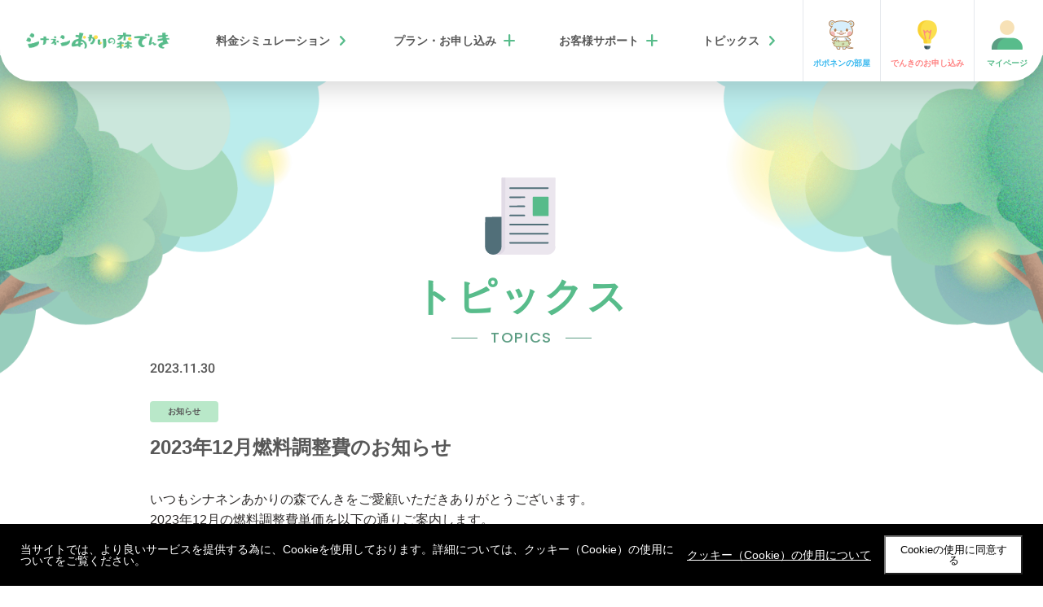

--- FILE ---
content_type: text/html; charset=UTF-8
request_url: https://akarinomori.com/info/231130/
body_size: 412036
content:
<!DOCTYPE html>
<html lang="ja">

<head>

	
<script async src="https://s.yimg.jp/images/listing/tool/cv/ytag.js"></script>
<script>
	window.yjDataLayer = window.yjDataLayer || [];

	function ytag() {
		yjDataLayer.push(arguments);
	}
	ytag({
		"type": "ycl_cookie"
	});
</script>



<!-- Google Tag Manager -->
<script>
	(function(w, d, s, l, i) {
		w[l] = w[l] || [];
		w[l].push({
			'gtm.start': new Date().getTime(),
			event: 'gtm.js'
		});
		var f = d.getElementsByTagName(s)[0],
			j = d.createElement(s),
			dl = l != 'dataLayer' ? '&l=' + l : '';
		j.async = true;
		j.src =
			'https://www.googletagmanager.com/gtm.js?id=' + i + dl;
		f.parentNode.insertBefore(j, f);
	})(window, document, 'script', 'dataLayer', 'GTM-NPPGKVL');
</script>
<!-- End Google Tag Manager -->

<!-- Google tag (gtag.js) -->
<script async src="https://www.googletagmanager.com/gtag/js?id=AW-11098325332"></script>
<script>
	window.dataLayer = window.dataLayer || [];

	function gtag() {
		dataLayer.push(arguments);
	}
	gtag('js', new Date());

	gtag('config', 'AW-11098325332');
</script>








<meta charset="utf-8">
<meta http-equiv="X-UA-Compatible" content="ie=edge">
<meta name="viewport" content="width=device-width,initial-scale=1">
<meta name="format-detection" content="telephone=yes">
<meta name="facebook-domain-verification" content="5weaic9fy5nodf6c3swb4vhd9lnhcm" />


<title>2023年12月燃料調整費のお知らせ｜シナネンあかりの森でんき</title>
<meta name="description" content="キャンペーン情報やあかりの森でんきからのお知らせなどのトピックスをご覧いただけます。">
<meta property="og:title" content="2023年12月燃料調整費のお知らせ｜シナネンあかりの森でんき">
<meta property="og:description" content="キャンペーン情報やあかりの森でんきからのお知らせなどのトピックスをご覧いただけます。">
<meta property="og:type" content="website">
<meta property="og:site_name" content="シナネンあかりの森でんき">
<meta property="og:url" content="https://akarinomori.com/info/231130/">

			<meta property="og:image" content="https://akarinomori.com/akm/wp-content/uploads/2023/04/img_topics_info_d.png">
	<meta name="twitter:card" content="summary_large_image">
<link rel="apple-touch-icon" type="image/png" href="/img/common/site_icons/apple-touch-icon-180x180.png">
<link rel="icon" type="image/png" href="/img/common/site_icons/icon-192x192.png">
<link rel="icon" href="/img/common/site_icons/favicon.ico">

<!-- <link rel="preconnect" href="https://fonts.googleapis.com">
<link rel="preconnect" href="https://fonts.gstatic.com" crossorigin>
<link href="https://fonts.googleapis.com/css2?family=Heebo:wght@500&family=Poppins:wght@500&family=Zen+Maru+Gothic:wght@400;700&display=swap" rel="stylesheet"> -->
<link rel="stylesheet" href="https://fonts.googleapis.com/css2?family=Material+Symbols+Rounded:opsz,wght,FILL,GRAD@20..48,100..700,0..1,-50..200" />
<link rel="stylesheet" href="/assets/css/cookie_policy.css">
	  <meta name='robots' content='max-image-preview:large' />
<link rel="alternate" title="oEmbed (JSON)" type="application/json+oembed" href="https://akarinomori.com/wp-json/oembed/1.0/embed?url=https%3A%2F%2Fakarinomori.com%2Finfo%2F231130%2F" />
<link rel="alternate" title="oEmbed (XML)" type="text/xml+oembed" href="https://akarinomori.com/wp-json/oembed/1.0/embed?url=https%3A%2F%2Fakarinomori.com%2Finfo%2F231130%2F&#038;format=xml" />
<style id='wp-img-auto-sizes-contain-inline-css' type='text/css'>
img:is([sizes=auto i],[sizes^="auto," i]){contain-intrinsic-size:3000px 1500px}
/*# sourceURL=wp-img-auto-sizes-contain-inline-css */
</style>
<style id='wp-block-library-inline-css' type='text/css'>
:root{--wp-block-synced-color:#7a00df;--wp-block-synced-color--rgb:122,0,223;--wp-bound-block-color:var(--wp-block-synced-color);--wp-editor-canvas-background:#ddd;--wp-admin-theme-color:#007cba;--wp-admin-theme-color--rgb:0,124,186;--wp-admin-theme-color-darker-10:#006ba1;--wp-admin-theme-color-darker-10--rgb:0,107,160.5;--wp-admin-theme-color-darker-20:#005a87;--wp-admin-theme-color-darker-20--rgb:0,90,135;--wp-admin-border-width-focus:2px}@media (min-resolution:192dpi){:root{--wp-admin-border-width-focus:1.5px}}.wp-element-button{cursor:pointer}:root .has-very-light-gray-background-color{background-color:#eee}:root .has-very-dark-gray-background-color{background-color:#313131}:root .has-very-light-gray-color{color:#eee}:root .has-very-dark-gray-color{color:#313131}:root .has-vivid-green-cyan-to-vivid-cyan-blue-gradient-background{background:linear-gradient(135deg,#00d084,#0693e3)}:root .has-purple-crush-gradient-background{background:linear-gradient(135deg,#34e2e4,#4721fb 50%,#ab1dfe)}:root .has-hazy-dawn-gradient-background{background:linear-gradient(135deg,#faaca8,#dad0ec)}:root .has-subdued-olive-gradient-background{background:linear-gradient(135deg,#fafae1,#67a671)}:root .has-atomic-cream-gradient-background{background:linear-gradient(135deg,#fdd79a,#004a59)}:root .has-nightshade-gradient-background{background:linear-gradient(135deg,#330968,#31cdcf)}:root .has-midnight-gradient-background{background:linear-gradient(135deg,#020381,#2874fc)}:root{--wp--preset--font-size--normal:16px;--wp--preset--font-size--huge:42px}.has-regular-font-size{font-size:1em}.has-larger-font-size{font-size:2.625em}.has-normal-font-size{font-size:var(--wp--preset--font-size--normal)}.has-huge-font-size{font-size:var(--wp--preset--font-size--huge)}.has-text-align-center{text-align:center}.has-text-align-left{text-align:left}.has-text-align-right{text-align:right}.has-fit-text{white-space:nowrap!important}#end-resizable-editor-section{display:none}.aligncenter{clear:both}.items-justified-left{justify-content:flex-start}.items-justified-center{justify-content:center}.items-justified-right{justify-content:flex-end}.items-justified-space-between{justify-content:space-between}.screen-reader-text{border:0;clip-path:inset(50%);height:1px;margin:-1px;overflow:hidden;padding:0;position:absolute;width:1px;word-wrap:normal!important}.screen-reader-text:focus{background-color:#ddd;clip-path:none;color:#444;display:block;font-size:1em;height:auto;left:5px;line-height:normal;padding:15px 23px 14px;text-decoration:none;top:5px;width:auto;z-index:100000}html :where(.has-border-color){border-style:solid}html :where([style*=border-top-color]){border-top-style:solid}html :where([style*=border-right-color]){border-right-style:solid}html :where([style*=border-bottom-color]){border-bottom-style:solid}html :where([style*=border-left-color]){border-left-style:solid}html :where([style*=border-width]){border-style:solid}html :where([style*=border-top-width]){border-top-style:solid}html :where([style*=border-right-width]){border-right-style:solid}html :where([style*=border-bottom-width]){border-bottom-style:solid}html :where([style*=border-left-width]){border-left-style:solid}html :where(img[class*=wp-image-]){height:auto;max-width:100%}:where(figure){margin:0 0 1em}html :where(.is-position-sticky){--wp-admin--admin-bar--position-offset:var(--wp-admin--admin-bar--height,0px)}@media screen and (max-width:600px){html :where(.is-position-sticky){--wp-admin--admin-bar--position-offset:0px}}

/*# sourceURL=wp-block-library-inline-css */
</style><style id='wp-block-group-inline-css' type='text/css'>
.wp-block-group{box-sizing:border-box}:where(.wp-block-group.wp-block-group-is-layout-constrained){position:relative}
/*# sourceURL=https://akarinomori.com/akm/wp-includes/blocks/group/style.min.css */
</style>
<style id='wp-block-paragraph-inline-css' type='text/css'>
.is-small-text{font-size:.875em}.is-regular-text{font-size:1em}.is-large-text{font-size:2.25em}.is-larger-text{font-size:3em}.has-drop-cap:not(:focus):first-letter{float:left;font-size:8.4em;font-style:normal;font-weight:100;line-height:.68;margin:.05em .1em 0 0;text-transform:uppercase}body.rtl .has-drop-cap:not(:focus):first-letter{float:none;margin-left:.1em}p.has-drop-cap.has-background{overflow:hidden}:root :where(p.has-background){padding:1.25em 2.375em}:where(p.has-text-color:not(.has-link-color)) a{color:inherit}p.has-text-align-left[style*="writing-mode:vertical-lr"],p.has-text-align-right[style*="writing-mode:vertical-rl"]{rotate:180deg}
/*# sourceURL=https://akarinomori.com/akm/wp-includes/blocks/paragraph/style.min.css */
</style>
<style id='wp-block-table-inline-css' type='text/css'>
.wp-block-table{overflow-x:auto}.wp-block-table table{border-collapse:collapse;width:100%}.wp-block-table thead{border-bottom:3px solid}.wp-block-table tfoot{border-top:3px solid}.wp-block-table td,.wp-block-table th{border:1px solid;padding:.5em}.wp-block-table .has-fixed-layout{table-layout:fixed;width:100%}.wp-block-table .has-fixed-layout td,.wp-block-table .has-fixed-layout th{word-break:break-word}.wp-block-table.aligncenter,.wp-block-table.alignleft,.wp-block-table.alignright{display:table;width:auto}.wp-block-table.aligncenter td,.wp-block-table.aligncenter th,.wp-block-table.alignleft td,.wp-block-table.alignleft th,.wp-block-table.alignright td,.wp-block-table.alignright th{word-break:break-word}.wp-block-table .has-subtle-light-gray-background-color{background-color:#f3f4f5}.wp-block-table .has-subtle-pale-green-background-color{background-color:#e9fbe5}.wp-block-table .has-subtle-pale-blue-background-color{background-color:#e7f5fe}.wp-block-table .has-subtle-pale-pink-background-color{background-color:#fcf0ef}.wp-block-table.is-style-stripes{background-color:initial;border-collapse:inherit;border-spacing:0}.wp-block-table.is-style-stripes tbody tr:nth-child(odd){background-color:#f0f0f0}.wp-block-table.is-style-stripes.has-subtle-light-gray-background-color tbody tr:nth-child(odd){background-color:#f3f4f5}.wp-block-table.is-style-stripes.has-subtle-pale-green-background-color tbody tr:nth-child(odd){background-color:#e9fbe5}.wp-block-table.is-style-stripes.has-subtle-pale-blue-background-color tbody tr:nth-child(odd){background-color:#e7f5fe}.wp-block-table.is-style-stripes.has-subtle-pale-pink-background-color tbody tr:nth-child(odd){background-color:#fcf0ef}.wp-block-table.is-style-stripes td,.wp-block-table.is-style-stripes th{border-color:#0000}.wp-block-table.is-style-stripes{border-bottom:1px solid #f0f0f0}.wp-block-table .has-border-color td,.wp-block-table .has-border-color th,.wp-block-table .has-border-color tr,.wp-block-table .has-border-color>*{border-color:inherit}.wp-block-table table[style*=border-top-color] tr:first-child,.wp-block-table table[style*=border-top-color] tr:first-child td,.wp-block-table table[style*=border-top-color] tr:first-child th,.wp-block-table table[style*=border-top-color]>*,.wp-block-table table[style*=border-top-color]>* td,.wp-block-table table[style*=border-top-color]>* th{border-top-color:inherit}.wp-block-table table[style*=border-top-color] tr:not(:first-child){border-top-color:initial}.wp-block-table table[style*=border-right-color] td:last-child,.wp-block-table table[style*=border-right-color] th,.wp-block-table table[style*=border-right-color] tr,.wp-block-table table[style*=border-right-color]>*{border-right-color:inherit}.wp-block-table table[style*=border-bottom-color] tr:last-child,.wp-block-table table[style*=border-bottom-color] tr:last-child td,.wp-block-table table[style*=border-bottom-color] tr:last-child th,.wp-block-table table[style*=border-bottom-color]>*,.wp-block-table table[style*=border-bottom-color]>* td,.wp-block-table table[style*=border-bottom-color]>* th{border-bottom-color:inherit}.wp-block-table table[style*=border-bottom-color] tr:not(:last-child){border-bottom-color:initial}.wp-block-table table[style*=border-left-color] td:first-child,.wp-block-table table[style*=border-left-color] th,.wp-block-table table[style*=border-left-color] tr,.wp-block-table table[style*=border-left-color]>*{border-left-color:inherit}.wp-block-table table[style*=border-style] td,.wp-block-table table[style*=border-style] th,.wp-block-table table[style*=border-style] tr,.wp-block-table table[style*=border-style]>*{border-style:inherit}.wp-block-table table[style*=border-width] td,.wp-block-table table[style*=border-width] th,.wp-block-table table[style*=border-width] tr,.wp-block-table table[style*=border-width]>*{border-style:inherit;border-width:inherit}
/*# sourceURL=https://akarinomori.com/akm/wp-includes/blocks/table/style.min.css */
</style>
<style id='global-styles-inline-css' type='text/css'>
:root{--wp--preset--aspect-ratio--square: 1;--wp--preset--aspect-ratio--4-3: 4/3;--wp--preset--aspect-ratio--3-4: 3/4;--wp--preset--aspect-ratio--3-2: 3/2;--wp--preset--aspect-ratio--2-3: 2/3;--wp--preset--aspect-ratio--16-9: 16/9;--wp--preset--aspect-ratio--9-16: 9/16;--wp--preset--color--black: #302D2C;--wp--preset--color--cyan-bluish-gray: #abb8c3;--wp--preset--color--white: #ffffff;--wp--preset--color--pale-pink: #f78da7;--wp--preset--color--vivid-red: #cf2e2e;--wp--preset--color--luminous-vivid-orange: #ff6900;--wp--preset--color--luminous-vivid-amber: #fcb900;--wp--preset--color--light-green-cyan: #7bdcb5;--wp--preset--color--vivid-green-cyan: #00d084;--wp--preset--color--pale-cyan-blue: #8ed1fc;--wp--preset--color--vivid-cyan-blue: #0693e3;--wp--preset--color--vivid-purple: #9b51e0;--wp--preset--color--navy: #51707A;--wp--preset--color--lightgray: #f3f5f7;--wp--preset--color--green: #58BC8B;--wp--preset--color--lightgreen: #EEFAF3;--wp--preset--color--pink: #FF8484;--wp--preset--color--lightpink: #FCE3E5;--wp--preset--color--yellow: #FCF9E3;--wp--preset--color--blue: #E3F3FC;--wp--preset--gradient--vivid-cyan-blue-to-vivid-purple: linear-gradient(135deg,rgb(6,147,227) 0%,rgb(155,81,224) 100%);--wp--preset--gradient--light-green-cyan-to-vivid-green-cyan: linear-gradient(135deg,rgb(122,220,180) 0%,rgb(0,208,130) 100%);--wp--preset--gradient--luminous-vivid-amber-to-luminous-vivid-orange: linear-gradient(135deg,rgb(252,185,0) 0%,rgb(255,105,0) 100%);--wp--preset--gradient--luminous-vivid-orange-to-vivid-red: linear-gradient(135deg,rgb(255,105,0) 0%,rgb(207,46,46) 100%);--wp--preset--gradient--very-light-gray-to-cyan-bluish-gray: linear-gradient(135deg,rgb(238,238,238) 0%,rgb(169,184,195) 100%);--wp--preset--gradient--cool-to-warm-spectrum: linear-gradient(135deg,rgb(74,234,220) 0%,rgb(151,120,209) 20%,rgb(207,42,186) 40%,rgb(238,44,130) 60%,rgb(251,105,98) 80%,rgb(254,248,76) 100%);--wp--preset--gradient--blush-light-purple: linear-gradient(135deg,rgb(255,206,236) 0%,rgb(152,150,240) 100%);--wp--preset--gradient--blush-bordeaux: linear-gradient(135deg,rgb(254,205,165) 0%,rgb(254,45,45) 50%,rgb(107,0,62) 100%);--wp--preset--gradient--luminous-dusk: linear-gradient(135deg,rgb(255,203,112) 0%,rgb(199,81,192) 50%,rgb(65,88,208) 100%);--wp--preset--gradient--pale-ocean: linear-gradient(135deg,rgb(255,245,203) 0%,rgb(182,227,212) 50%,rgb(51,167,181) 100%);--wp--preset--gradient--electric-grass: linear-gradient(135deg,rgb(202,248,128) 0%,rgb(113,206,126) 100%);--wp--preset--gradient--midnight: linear-gradient(135deg,rgb(2,3,129) 0%,rgb(40,116,252) 100%);--wp--preset--font-size--small: 13px;--wp--preset--font-size--medium: 20px;--wp--preset--font-size--large: 36px;--wp--preset--font-size--x-large: 42px;--wp--preset--spacing--20: 0.44rem;--wp--preset--spacing--30: clamp(1.5rem, 5vw, 2rem);--wp--preset--spacing--40: clamp(1.8rem, 1.8rem + ((1vw - 0.48rem) * 2.885), 3rem);--wp--preset--spacing--50: clamp(2.5rem, 8vw, 4.5rem);--wp--preset--spacing--60: clamp(3.75rem, 10vw, 7rem);--wp--preset--spacing--70: clamp(5rem, 5.25rem + ((1vw - 0.48rem) * 9.096), 8rem);--wp--preset--spacing--80: clamp(7rem, 14vw, 11rem);--wp--preset--shadow--natural: 6px 6px 9px rgba(0, 0, 0, 0.2);--wp--preset--shadow--deep: 12px 12px 50px rgba(0, 0, 0, 0.4);--wp--preset--shadow--sharp: 6px 6px 0px rgba(0, 0, 0, 0.2);--wp--preset--shadow--outlined: 6px 6px 0px -3px rgb(255, 255, 255), 6px 6px rgb(0, 0, 0);--wp--preset--shadow--crisp: 6px 6px 0px rgb(0, 0, 0);}.wp-block-button .wp-block-button__link{--wp--preset--color--white: #ffffff;--wp--preset--color--green: #58BC8B;--wp--preset--color--pink: #FF8484;}.wp-block-list{--wp--preset--color--black: #302D2C;--wp--preset--color--white: #ffffff;--wp--preset--color--navy: #51707A;--wp--preset--color--lightgray: #f3f5f7;--wp--preset--color--green: #58BC8B;--wp--preset--color--lightgreen: #EEFAF3;--wp--preset--color--pink: #FF8484;--wp--preset--color--lightpink: #FCE3E5;--wp--preset--color--yellow: #FCF9E3;--wp--preset--color--blue: #E3F3FC;}.wp-block-list > li{--wp--preset--color--black: #302D2C;--wp--preset--color--white: #ffffff;--wp--preset--color--navy: #51707A;--wp--preset--color--lightgray: #f3f5f7;--wp--preset--color--green: #58BC8B;--wp--preset--color--lightgreen: #EEFAF3;--wp--preset--color--pink: #FF8484;--wp--preset--color--lightpink: #FCE3E5;--wp--preset--color--yellow: #FCF9E3;--wp--preset--color--blue: #E3F3FC;}:root { --wp--style--global--content-size: 912px;--wp--style--global--wide-size: 1200px; }:where(body) { margin: 0; }.wp-site-blocks { padding-top: var(--wp--style--root--padding-top); padding-bottom: var(--wp--style--root--padding-bottom); }.has-global-padding { padding-right: var(--wp--style--root--padding-right); padding-left: var(--wp--style--root--padding-left); }.has-global-padding > .alignfull { margin-right: calc(var(--wp--style--root--padding-right) * -1); margin-left: calc(var(--wp--style--root--padding-left) * -1); }.has-global-padding :where(:not(.alignfull.is-layout-flow) > .has-global-padding:not(.wp-block-block, .alignfull)) { padding-right: 0; padding-left: 0; }.has-global-padding :where(:not(.alignfull.is-layout-flow) > .has-global-padding:not(.wp-block-block, .alignfull)) > .alignfull { margin-left: 0; margin-right: 0; }.wp-site-blocks > .alignleft { float: left; margin-right: 2em; }.wp-site-blocks > .alignright { float: right; margin-left: 2em; }.wp-site-blocks > .aligncenter { justify-content: center; margin-left: auto; margin-right: auto; }:where(.wp-site-blocks) > * { margin-block-start: 24px; margin-block-end: 0; }:where(.wp-site-blocks) > :first-child { margin-block-start: 0; }:where(.wp-site-blocks) > :last-child { margin-block-end: 0; }:root { --wp--style--block-gap: 24px; }:root :where(.is-layout-flow) > :first-child{margin-block-start: 0;}:root :where(.is-layout-flow) > :last-child{margin-block-end: 0;}:root :where(.is-layout-flow) > *{margin-block-start: 24px;margin-block-end: 0;}:root :where(.is-layout-constrained) > :first-child{margin-block-start: 0;}:root :where(.is-layout-constrained) > :last-child{margin-block-end: 0;}:root :where(.is-layout-constrained) > *{margin-block-start: 24px;margin-block-end: 0;}:root :where(.is-layout-flex){gap: 24px;}:root :where(.is-layout-grid){gap: 24px;}.is-layout-flow > .alignleft{float: left;margin-inline-start: 0;margin-inline-end: 2em;}.is-layout-flow > .alignright{float: right;margin-inline-start: 2em;margin-inline-end: 0;}.is-layout-flow > .aligncenter{margin-left: auto !important;margin-right: auto !important;}.is-layout-constrained > .alignleft{float: left;margin-inline-start: 0;margin-inline-end: 2em;}.is-layout-constrained > .alignright{float: right;margin-inline-start: 2em;margin-inline-end: 0;}.is-layout-constrained > .aligncenter{margin-left: auto !important;margin-right: auto !important;}.is-layout-constrained > :where(:not(.alignleft):not(.alignright):not(.alignfull)){max-width: var(--wp--style--global--content-size);margin-left: auto !important;margin-right: auto !important;}.is-layout-constrained > .alignwide{max-width: var(--wp--style--global--wide-size);}body .is-layout-flex{display: flex;}.is-layout-flex{flex-wrap: wrap;align-items: center;}.is-layout-flex > :is(*, div){margin: 0;}body .is-layout-grid{display: grid;}.is-layout-grid > :is(*, div){margin: 0;}body{--wp--style--root--padding-top: 0px;--wp--style--root--padding-right: 0px;--wp--style--root--padding-bottom: 0px;--wp--style--root--padding-left: 0px;}a:where(:not(.wp-element-button)){text-decoration: underline;}:root :where(.wp-element-button, .wp-block-button__link){background-color: #32373c;border-width: 0;color: #fff;font-family: inherit;font-size: inherit;font-style: inherit;font-weight: inherit;letter-spacing: inherit;line-height: inherit;padding-top: calc(0.667em + 2px);padding-right: calc(1.333em + 2px);padding-bottom: calc(0.667em + 2px);padding-left: calc(1.333em + 2px);text-decoration: none;text-transform: inherit;}.has-black-color{color: var(--wp--preset--color--black) !important;}.has-cyan-bluish-gray-color{color: var(--wp--preset--color--cyan-bluish-gray) !important;}.has-white-color{color: var(--wp--preset--color--white) !important;}.has-pale-pink-color{color: var(--wp--preset--color--pale-pink) !important;}.has-vivid-red-color{color: var(--wp--preset--color--vivid-red) !important;}.has-luminous-vivid-orange-color{color: var(--wp--preset--color--luminous-vivid-orange) !important;}.has-luminous-vivid-amber-color{color: var(--wp--preset--color--luminous-vivid-amber) !important;}.has-light-green-cyan-color{color: var(--wp--preset--color--light-green-cyan) !important;}.has-vivid-green-cyan-color{color: var(--wp--preset--color--vivid-green-cyan) !important;}.has-pale-cyan-blue-color{color: var(--wp--preset--color--pale-cyan-blue) !important;}.has-vivid-cyan-blue-color{color: var(--wp--preset--color--vivid-cyan-blue) !important;}.has-vivid-purple-color{color: var(--wp--preset--color--vivid-purple) !important;}.has-navy-color{color: var(--wp--preset--color--navy) !important;}.has-lightgray-color{color: var(--wp--preset--color--lightgray) !important;}.has-green-color{color: var(--wp--preset--color--green) !important;}.has-lightgreen-color{color: var(--wp--preset--color--lightgreen) !important;}.has-pink-color{color: var(--wp--preset--color--pink) !important;}.has-lightpink-color{color: var(--wp--preset--color--lightpink) !important;}.has-yellow-color{color: var(--wp--preset--color--yellow) !important;}.has-blue-color{color: var(--wp--preset--color--blue) !important;}.has-black-background-color{background-color: var(--wp--preset--color--black) !important;}.has-cyan-bluish-gray-background-color{background-color: var(--wp--preset--color--cyan-bluish-gray) !important;}.has-white-background-color{background-color: var(--wp--preset--color--white) !important;}.has-pale-pink-background-color{background-color: var(--wp--preset--color--pale-pink) !important;}.has-vivid-red-background-color{background-color: var(--wp--preset--color--vivid-red) !important;}.has-luminous-vivid-orange-background-color{background-color: var(--wp--preset--color--luminous-vivid-orange) !important;}.has-luminous-vivid-amber-background-color{background-color: var(--wp--preset--color--luminous-vivid-amber) !important;}.has-light-green-cyan-background-color{background-color: var(--wp--preset--color--light-green-cyan) !important;}.has-vivid-green-cyan-background-color{background-color: var(--wp--preset--color--vivid-green-cyan) !important;}.has-pale-cyan-blue-background-color{background-color: var(--wp--preset--color--pale-cyan-blue) !important;}.has-vivid-cyan-blue-background-color{background-color: var(--wp--preset--color--vivid-cyan-blue) !important;}.has-vivid-purple-background-color{background-color: var(--wp--preset--color--vivid-purple) !important;}.has-navy-background-color{background-color: var(--wp--preset--color--navy) !important;}.has-lightgray-background-color{background-color: var(--wp--preset--color--lightgray) !important;}.has-green-background-color{background-color: var(--wp--preset--color--green) !important;}.has-lightgreen-background-color{background-color: var(--wp--preset--color--lightgreen) !important;}.has-pink-background-color{background-color: var(--wp--preset--color--pink) !important;}.has-lightpink-background-color{background-color: var(--wp--preset--color--lightpink) !important;}.has-yellow-background-color{background-color: var(--wp--preset--color--yellow) !important;}.has-blue-background-color{background-color: var(--wp--preset--color--blue) !important;}.has-black-border-color{border-color: var(--wp--preset--color--black) !important;}.has-cyan-bluish-gray-border-color{border-color: var(--wp--preset--color--cyan-bluish-gray) !important;}.has-white-border-color{border-color: var(--wp--preset--color--white) !important;}.has-pale-pink-border-color{border-color: var(--wp--preset--color--pale-pink) !important;}.has-vivid-red-border-color{border-color: var(--wp--preset--color--vivid-red) !important;}.has-luminous-vivid-orange-border-color{border-color: var(--wp--preset--color--luminous-vivid-orange) !important;}.has-luminous-vivid-amber-border-color{border-color: var(--wp--preset--color--luminous-vivid-amber) !important;}.has-light-green-cyan-border-color{border-color: var(--wp--preset--color--light-green-cyan) !important;}.has-vivid-green-cyan-border-color{border-color: var(--wp--preset--color--vivid-green-cyan) !important;}.has-pale-cyan-blue-border-color{border-color: var(--wp--preset--color--pale-cyan-blue) !important;}.has-vivid-cyan-blue-border-color{border-color: var(--wp--preset--color--vivid-cyan-blue) !important;}.has-vivid-purple-border-color{border-color: var(--wp--preset--color--vivid-purple) !important;}.has-navy-border-color{border-color: var(--wp--preset--color--navy) !important;}.has-lightgray-border-color{border-color: var(--wp--preset--color--lightgray) !important;}.has-green-border-color{border-color: var(--wp--preset--color--green) !important;}.has-lightgreen-border-color{border-color: var(--wp--preset--color--lightgreen) !important;}.has-pink-border-color{border-color: var(--wp--preset--color--pink) !important;}.has-lightpink-border-color{border-color: var(--wp--preset--color--lightpink) !important;}.has-yellow-border-color{border-color: var(--wp--preset--color--yellow) !important;}.has-blue-border-color{border-color: var(--wp--preset--color--blue) !important;}.has-vivid-cyan-blue-to-vivid-purple-gradient-background{background: var(--wp--preset--gradient--vivid-cyan-blue-to-vivid-purple) !important;}.has-light-green-cyan-to-vivid-green-cyan-gradient-background{background: var(--wp--preset--gradient--light-green-cyan-to-vivid-green-cyan) !important;}.has-luminous-vivid-amber-to-luminous-vivid-orange-gradient-background{background: var(--wp--preset--gradient--luminous-vivid-amber-to-luminous-vivid-orange) !important;}.has-luminous-vivid-orange-to-vivid-red-gradient-background{background: var(--wp--preset--gradient--luminous-vivid-orange-to-vivid-red) !important;}.has-very-light-gray-to-cyan-bluish-gray-gradient-background{background: var(--wp--preset--gradient--very-light-gray-to-cyan-bluish-gray) !important;}.has-cool-to-warm-spectrum-gradient-background{background: var(--wp--preset--gradient--cool-to-warm-spectrum) !important;}.has-blush-light-purple-gradient-background{background: var(--wp--preset--gradient--blush-light-purple) !important;}.has-blush-bordeaux-gradient-background{background: var(--wp--preset--gradient--blush-bordeaux) !important;}.has-luminous-dusk-gradient-background{background: var(--wp--preset--gradient--luminous-dusk) !important;}.has-pale-ocean-gradient-background{background: var(--wp--preset--gradient--pale-ocean) !important;}.has-electric-grass-gradient-background{background: var(--wp--preset--gradient--electric-grass) !important;}.has-midnight-gradient-background{background: var(--wp--preset--gradient--midnight) !important;}.has-small-font-size{font-size: var(--wp--preset--font-size--small) !important;}.has-medium-font-size{font-size: var(--wp--preset--font-size--medium) !important;}.has-large-font-size{font-size: var(--wp--preset--font-size--large) !important;}.has-x-large-font-size{font-size: var(--wp--preset--font-size--x-large) !important;}.wp-block-button .wp-block-button__link.has-white-color{color: var(--wp--preset--color--white) !important;}.wp-block-button .wp-block-button__link.has-green-color{color: var(--wp--preset--color--green) !important;}.wp-block-button .wp-block-button__link.has-pink-color{color: var(--wp--preset--color--pink) !important;}.wp-block-button .wp-block-button__link.has-white-background-color{background-color: var(--wp--preset--color--white) !important;}.wp-block-button .wp-block-button__link.has-green-background-color{background-color: var(--wp--preset--color--green) !important;}.wp-block-button .wp-block-button__link.has-pink-background-color{background-color: var(--wp--preset--color--pink) !important;}.wp-block-button .wp-block-button__link.has-white-border-color{border-color: var(--wp--preset--color--white) !important;}.wp-block-button .wp-block-button__link.has-green-border-color{border-color: var(--wp--preset--color--green) !important;}.wp-block-button .wp-block-button__link.has-pink-border-color{border-color: var(--wp--preset--color--pink) !important;}.wp-block-list.has-black-color{color: var(--wp--preset--color--black) !important;}.wp-block-list.has-white-color{color: var(--wp--preset--color--white) !important;}.wp-block-list.has-navy-color{color: var(--wp--preset--color--navy) !important;}.wp-block-list.has-lightgray-color{color: var(--wp--preset--color--lightgray) !important;}.wp-block-list.has-green-color{color: var(--wp--preset--color--green) !important;}.wp-block-list.has-lightgreen-color{color: var(--wp--preset--color--lightgreen) !important;}.wp-block-list.has-pink-color{color: var(--wp--preset--color--pink) !important;}.wp-block-list.has-lightpink-color{color: var(--wp--preset--color--lightpink) !important;}.wp-block-list.has-yellow-color{color: var(--wp--preset--color--yellow) !important;}.wp-block-list.has-blue-color{color: var(--wp--preset--color--blue) !important;}.wp-block-list.has-black-background-color{background-color: var(--wp--preset--color--black) !important;}.wp-block-list.has-white-background-color{background-color: var(--wp--preset--color--white) !important;}.wp-block-list.has-navy-background-color{background-color: var(--wp--preset--color--navy) !important;}.wp-block-list.has-lightgray-background-color{background-color: var(--wp--preset--color--lightgray) !important;}.wp-block-list.has-green-background-color{background-color: var(--wp--preset--color--green) !important;}.wp-block-list.has-lightgreen-background-color{background-color: var(--wp--preset--color--lightgreen) !important;}.wp-block-list.has-pink-background-color{background-color: var(--wp--preset--color--pink) !important;}.wp-block-list.has-lightpink-background-color{background-color: var(--wp--preset--color--lightpink) !important;}.wp-block-list.has-yellow-background-color{background-color: var(--wp--preset--color--yellow) !important;}.wp-block-list.has-blue-background-color{background-color: var(--wp--preset--color--blue) !important;}.wp-block-list.has-black-border-color{border-color: var(--wp--preset--color--black) !important;}.wp-block-list.has-white-border-color{border-color: var(--wp--preset--color--white) !important;}.wp-block-list.has-navy-border-color{border-color: var(--wp--preset--color--navy) !important;}.wp-block-list.has-lightgray-border-color{border-color: var(--wp--preset--color--lightgray) !important;}.wp-block-list.has-green-border-color{border-color: var(--wp--preset--color--green) !important;}.wp-block-list.has-lightgreen-border-color{border-color: var(--wp--preset--color--lightgreen) !important;}.wp-block-list.has-pink-border-color{border-color: var(--wp--preset--color--pink) !important;}.wp-block-list.has-lightpink-border-color{border-color: var(--wp--preset--color--lightpink) !important;}.wp-block-list.has-yellow-border-color{border-color: var(--wp--preset--color--yellow) !important;}.wp-block-list.has-blue-border-color{border-color: var(--wp--preset--color--blue) !important;}.wp-block-list > li.has-black-color{color: var(--wp--preset--color--black) !important;}.wp-block-list > li.has-white-color{color: var(--wp--preset--color--white) !important;}.wp-block-list > li.has-navy-color{color: var(--wp--preset--color--navy) !important;}.wp-block-list > li.has-lightgray-color{color: var(--wp--preset--color--lightgray) !important;}.wp-block-list > li.has-green-color{color: var(--wp--preset--color--green) !important;}.wp-block-list > li.has-lightgreen-color{color: var(--wp--preset--color--lightgreen) !important;}.wp-block-list > li.has-pink-color{color: var(--wp--preset--color--pink) !important;}.wp-block-list > li.has-lightpink-color{color: var(--wp--preset--color--lightpink) !important;}.wp-block-list > li.has-yellow-color{color: var(--wp--preset--color--yellow) !important;}.wp-block-list > li.has-blue-color{color: var(--wp--preset--color--blue) !important;}.wp-block-list > li.has-black-background-color{background-color: var(--wp--preset--color--black) !important;}.wp-block-list > li.has-white-background-color{background-color: var(--wp--preset--color--white) !important;}.wp-block-list > li.has-navy-background-color{background-color: var(--wp--preset--color--navy) !important;}.wp-block-list > li.has-lightgray-background-color{background-color: var(--wp--preset--color--lightgray) !important;}.wp-block-list > li.has-green-background-color{background-color: var(--wp--preset--color--green) !important;}.wp-block-list > li.has-lightgreen-background-color{background-color: var(--wp--preset--color--lightgreen) !important;}.wp-block-list > li.has-pink-background-color{background-color: var(--wp--preset--color--pink) !important;}.wp-block-list > li.has-lightpink-background-color{background-color: var(--wp--preset--color--lightpink) !important;}.wp-block-list > li.has-yellow-background-color{background-color: var(--wp--preset--color--yellow) !important;}.wp-block-list > li.has-blue-background-color{background-color: var(--wp--preset--color--blue) !important;}.wp-block-list > li.has-black-border-color{border-color: var(--wp--preset--color--black) !important;}.wp-block-list > li.has-white-border-color{border-color: var(--wp--preset--color--white) !important;}.wp-block-list > li.has-navy-border-color{border-color: var(--wp--preset--color--navy) !important;}.wp-block-list > li.has-lightgray-border-color{border-color: var(--wp--preset--color--lightgray) !important;}.wp-block-list > li.has-green-border-color{border-color: var(--wp--preset--color--green) !important;}.wp-block-list > li.has-lightgreen-border-color{border-color: var(--wp--preset--color--lightgreen) !important;}.wp-block-list > li.has-pink-border-color{border-color: var(--wp--preset--color--pink) !important;}.wp-block-list > li.has-lightpink-border-color{border-color: var(--wp--preset--color--lightpink) !important;}.wp-block-list > li.has-yellow-border-color{border-color: var(--wp--preset--color--yellow) !important;}.wp-block-list > li.has-blue-border-color{border-color: var(--wp--preset--color--blue) !important;}
/*# sourceURL=global-styles-inline-css */
</style>
<style id='core-block-supports-inline-css' type='text/css'>
.wp-container-content-432d1f4f{flex-basis:500px;}.wp-container-core-group-is-layout-fc9f69e7{flex-wrap:nowrap;justify-content:flex-start;}
/*# sourceURL=core-block-supports-inline-css */
</style>

<link rel="https://api.w.org/" href="https://akarinomori.com/wp-json/" /><link rel="alternate" title="JSON" type="application/json" href="https://akarinomori.com/wp-json/wp/v2/posts/1523" /><link rel="canonical" href="https://akarinomori.com/info/231130/" />
<link rel='shortlink' href='https://akarinomori.com/?p=1523' />
<noscript><style>.lazyload[data-src]{display:none !important;}</style></noscript><style>.lazyload{background-image:none !important;}.lazyload:before{background-image:none !important;}</style>	<script>
		let ajaxUrl = 'https://akarinomori.com/akm/wp-admin/admin-ajax.php';
	</script>

<style>
	@charset "UTF-8";:root{--bs-blue:#38B8EF;--bs-indigo:#6610f2;--bs-purple:#6f42c1;--bs-pink:#FF8484;--bs-red:#dc3545;--bs-orange:#fd7e14;--bs-yellow:#FCDF4D;--bs-green:#58BC8B;--bs-teal:#20c997;--bs-cyan:#0dcaf0;--bs-white:#fff;--bs-gray:#6c757d;--bs-gray-dark:#343a40;--bs-white:#fff;--bs-black:#000;--bs-navy:#51707A;--bs-gray:#E5E8ED;--bs-blue:#38B8EF;--bs-pink:#FF8484;--bs-yellow:#FCDF4D;--bs-green-light:#DEF5E8;--bs-green:#58BC8B;--bs-green-dark:#48A377;--bs-primary:#58BC8B;--bs-secondary:#48A377;--bs-light:#DEF5E8;--bs-dark:#48A377;--bs-font-sans-serif:system-ui,-apple-system,"Segoe UI",Roboto,"Helvetica Neue",Arial,"Noto Sans","Liberation Sans",sans-serif,"Apple Color Emoji","Segoe UI Emoji","Segoe UI Symbol","Noto Color Emoji";--bs-font-monospace:SFMono-Regular,Menlo,Monaco,Consolas,"Liberation Mono","Courier New",monospace;--bs-gradient:linear-gradient(180deg, rgba(255, 255, 255, 0.15), rgba(255, 255, 255, 0))}*,::after,::before{-webkit-box-sizing:border-box;box-sizing:border-box}body{margin:0;font-family:var(--bs-font-sans-serif);font-size:1rem;font-weight:400;line-height:1.5;color:#585858;background-color:#fff;-webkit-text-size-adjust:100%;-webkit-tap-highlight-color:transparent}hr{margin:1rem 0;color:inherit;background-color:currentColor;border:0;opacity:.25}hr:not([size]){height:1px}h1,h2,h3,h4,h5,h6{margin-top:0;margin-bottom:.5rem;font-weight:500;line-height:1.2}h1{font-size:calc(1.375rem + 1.5vw)}@media (min-width:1200px){h1{font-size:2.5rem}}h2{font-size:calc(1.325rem + .9vw)}@media (min-width:1200px){h2{font-size:2rem}}h3{font-size:calc(1.3rem + .6vw)}@media (min-width:1200px){h3{font-size:1.75rem}}h4{font-size:calc(1.275rem + .3vw)}@media (min-width:1200px){h4{font-size:1.5rem}}h5{font-size:1.25rem}h6{font-size:1rem}p{margin-top:0;margin-bottom:1rem}abbr[data-bs-original-title],abbr[title]{-webkit-text-decoration:underline dotted;text-decoration:underline dotted;cursor:help;-webkit-text-decoration-skip-ink:none;text-decoration-skip-ink:none}address{margin-bottom:1rem;font-style:normal;line-height:inherit}ol,ul{padding-left:2rem}dl,ol,ul{margin-top:0;margin-bottom:1rem}ol ol,ol ul,ul ol,ul ul{margin-bottom:0}dt{font-weight:700}dd{margin-bottom:.5rem;margin-left:0}blockquote{margin:0 0 1rem}b,strong{font-weight:bolder}small{font-size:.875em}mark{padding:.2em;background-color:#fcf8e3}sub,sup{position:relative;font-size:.75em;line-height:0;vertical-align:baseline}sub{bottom:-.25em}sup{top:-.5em}a{color:#58bc8b;text-decoration:underline}a:hover{color:#46966f}a:not([href]):not([class]),a:not([href]):not([class]):hover{color:inherit;text-decoration:none}code,kbd,pre,samp{font-family:var(--bs-font-monospace);font-size:1em;direction:ltr;unicode-bidi:bidi-override}pre{display:block;margin-top:0;margin-bottom:1rem;overflow:auto;font-size:.875em}pre code{font-size:inherit;color:inherit;word-break:normal}code{font-size:.875em;color:#ff8484;word-wrap:break-word}a>code{color:inherit}kbd{padding:.2rem .4rem;font-size:.875em;color:#fff;background-color:#212529;border-radius:.2rem}kbd kbd{padding:0;font-size:1em;font-weight:700}figure{margin:0 0 1rem}img,svg{vertical-align:middle}table{caption-side:bottom;border-collapse:collapse}caption{padding-top:.5rem;padding-bottom:.5rem;color:#6c757d;text-align:left}th{text-align:inherit;text-align:-webkit-match-parent}tbody,td,tfoot,th,thead,tr{border-color:inherit;border-style:solid;border-width:0}label{display:inline-block}button{border-radius:0}button:focus:not(:focus-visible){outline:0}button,input,optgroup,select,textarea{margin:0;font-family:inherit;font-size:inherit;line-height:inherit}button,select{text-transform:none}[role=button]{cursor:pointer}select{word-wrap:normal}select:disabled{opacity:1}[list]::-webkit-calendar-picker-indicator{display:none}[type=button],[type=reset],[type=submit],button{-webkit-appearance:button}[type=button]:not(:disabled),[type=reset]:not(:disabled),[type=submit]:not(:disabled),button:not(:disabled){cursor:pointer}::-moz-focus-inner{padding:0;border-style:none}textarea{resize:vertical}fieldset{min-width:0;padding:0;margin:0;border:0}legend{float:left;width:100%;padding:0;margin-bottom:.5rem;font-size:calc(1.275rem + .3vw);line-height:inherit}@media (min-width:1200px){legend{font-size:1.5rem}}legend+*{clear:left}::-webkit-datetime-edit-day-field,::-webkit-datetime-edit-fields-wrapper,::-webkit-datetime-edit-hour-field,::-webkit-datetime-edit-minute,::-webkit-datetime-edit-month-field,::-webkit-datetime-edit-text,::-webkit-datetime-edit-year-field{padding:0}::-webkit-inner-spin-button{height:auto}[type=search]{outline-offset:-2px;-webkit-appearance:textfield}::-webkit-search-decoration{-webkit-appearance:none}::-webkit-color-swatch-wrapper{padding:0}::-webkit-file-upload-button{font:inherit}::file-selector-button{font:inherit}::-webkit-file-upload-button{font:inherit;-webkit-appearance:button}output{display:inline-block}iframe{border:0}summary{display:list-item;cursor:pointer}progress{vertical-align:baseline}[hidden]{display:none!important}.container,.container-fluid,.container-lg,.container-md,.container-sm,.container-xl,.container-xxl{width:100%;padding-right:var(--bs-gutter-x,1.5rem);padding-left:var(--bs-gutter-x,1.5rem);margin-right:auto;margin-left:auto}@media (min-width:576px){.container,.container-sm{max-width:540px}}@media (min-width:768px){.container,.container-md,.container-sm{max-width:720px}}@media (min-width:992px){.container,.container-lg,.container-md,.container-sm{max-width:960px}}@media (min-width:1200px){.container,.container-lg,.container-md,.container-sm,.container-xl{max-width:1140px}}@media (min-width:1400px){.container,.container-lg,.container-md,.container-sm,.container-xl,.container-xxl{max-width:1320px}}.row{--bs-gutter-x:3rem;--bs-gutter-y:0;display:-webkit-box;display:-ms-flexbox;display:flex;-ms-flex-wrap:wrap;flex-wrap:wrap;margin-top:calc(var(--bs-gutter-y) * -1);margin-right:calc(var(--bs-gutter-x) * -.5);margin-left:calc(var(--bs-gutter-x) * -.5)}.row>*{-ms-flex-negative:0;flex-shrink:0;width:100%;max-width:100%;padding-right:calc(var(--bs-gutter-x) * .5);padding-left:calc(var(--bs-gutter-x) * .5);margin-top:var(--bs-gutter-y)}.col{-webkit-box-flex:1;-ms-flex:1 0 0%;flex:1 0 0%}.row-cols-auto>*{-webkit-box-flex:0;-ms-flex:0 0 auto;flex:0 0 auto;width:auto}.row-cols-1>*{-webkit-box-flex:0;-ms-flex:0 0 auto;flex:0 0 auto;width:100%}.row-cols-2>*{-webkit-box-flex:0;-ms-flex:0 0 auto;flex:0 0 auto;width:50%}.row-cols-3>*{-webkit-box-flex:0;-ms-flex:0 0 auto;flex:0 0 auto;width:33.3333333333%}.row-cols-4>*{-webkit-box-flex:0;-ms-flex:0 0 auto;flex:0 0 auto;width:25%}.row-cols-5>*{-webkit-box-flex:0;-ms-flex:0 0 auto;flex:0 0 auto;width:20%}.row-cols-6>*{-webkit-box-flex:0;-ms-flex:0 0 auto;flex:0 0 auto;width:16.6666666667%}@media (min-width:576px){.col-sm{-webkit-box-flex:1;-ms-flex:1 0 0%;flex:1 0 0%}.row-cols-sm-auto>*{-webkit-box-flex:0;-ms-flex:0 0 auto;flex:0 0 auto;width:auto}.row-cols-sm-1>*{-webkit-box-flex:0;-ms-flex:0 0 auto;flex:0 0 auto;width:100%}.row-cols-sm-2>*{-webkit-box-flex:0;-ms-flex:0 0 auto;flex:0 0 auto;width:50%}.row-cols-sm-3>*{-webkit-box-flex:0;-ms-flex:0 0 auto;flex:0 0 auto;width:33.3333333333%}.row-cols-sm-4>*{-webkit-box-flex:0;-ms-flex:0 0 auto;flex:0 0 auto;width:25%}.row-cols-sm-5>*{-webkit-box-flex:0;-ms-flex:0 0 auto;flex:0 0 auto;width:20%}.row-cols-sm-6>*{-webkit-box-flex:0;-ms-flex:0 0 auto;flex:0 0 auto;width:16.6666666667%}}@media (min-width:768px){.col-md{-webkit-box-flex:1;-ms-flex:1 0 0%;flex:1 0 0%}.row-cols-md-auto>*{-webkit-box-flex:0;-ms-flex:0 0 auto;flex:0 0 auto;width:auto}.row-cols-md-1>*{-webkit-box-flex:0;-ms-flex:0 0 auto;flex:0 0 auto;width:100%}.row-cols-md-2>*{-webkit-box-flex:0;-ms-flex:0 0 auto;flex:0 0 auto;width:50%}.row-cols-md-3>*{-webkit-box-flex:0;-ms-flex:0 0 auto;flex:0 0 auto;width:33.3333333333%}.row-cols-md-4>*{-webkit-box-flex:0;-ms-flex:0 0 auto;flex:0 0 auto;width:25%}.row-cols-md-5>*{-webkit-box-flex:0;-ms-flex:0 0 auto;flex:0 0 auto;width:20%}.row-cols-md-6>*{-webkit-box-flex:0;-ms-flex:0 0 auto;flex:0 0 auto;width:16.6666666667%}}@media (min-width:992px){.col-lg{-webkit-box-flex:1;-ms-flex:1 0 0%;flex:1 0 0%}.row-cols-lg-auto>*{-webkit-box-flex:0;-ms-flex:0 0 auto;flex:0 0 auto;width:auto}.row-cols-lg-1>*{-webkit-box-flex:0;-ms-flex:0 0 auto;flex:0 0 auto;width:100%}.row-cols-lg-2>*{-webkit-box-flex:0;-ms-flex:0 0 auto;flex:0 0 auto;width:50%}.row-cols-lg-3>*{-webkit-box-flex:0;-ms-flex:0 0 auto;flex:0 0 auto;width:33.3333333333%}.row-cols-lg-4>*{-webkit-box-flex:0;-ms-flex:0 0 auto;flex:0 0 auto;width:25%}.row-cols-lg-5>*{-webkit-box-flex:0;-ms-flex:0 0 auto;flex:0 0 auto;width:20%}.row-cols-lg-6>*{-webkit-box-flex:0;-ms-flex:0 0 auto;flex:0 0 auto;width:16.6666666667%}}@media (min-width:1200px){.col-xl{-webkit-box-flex:1;-ms-flex:1 0 0%;flex:1 0 0%}.row-cols-xl-auto>*{-webkit-box-flex:0;-ms-flex:0 0 auto;flex:0 0 auto;width:auto}.row-cols-xl-1>*{-webkit-box-flex:0;-ms-flex:0 0 auto;flex:0 0 auto;width:100%}.row-cols-xl-2>*{-webkit-box-flex:0;-ms-flex:0 0 auto;flex:0 0 auto;width:50%}.row-cols-xl-3>*{-webkit-box-flex:0;-ms-flex:0 0 auto;flex:0 0 auto;width:33.3333333333%}.row-cols-xl-4>*{-webkit-box-flex:0;-ms-flex:0 0 auto;flex:0 0 auto;width:25%}.row-cols-xl-5>*{-webkit-box-flex:0;-ms-flex:0 0 auto;flex:0 0 auto;width:20%}.row-cols-xl-6>*{-webkit-box-flex:0;-ms-flex:0 0 auto;flex:0 0 auto;width:16.6666666667%}}@media (min-width:1400px){.col-xxl{-webkit-box-flex:1;-ms-flex:1 0 0%;flex:1 0 0%}.row-cols-xxl-auto>*{-webkit-box-flex:0;-ms-flex:0 0 auto;flex:0 0 auto;width:auto}.row-cols-xxl-1>*{-webkit-box-flex:0;-ms-flex:0 0 auto;flex:0 0 auto;width:100%}.row-cols-xxl-2>*{-webkit-box-flex:0;-ms-flex:0 0 auto;flex:0 0 auto;width:50%}.row-cols-xxl-3>*{-webkit-box-flex:0;-ms-flex:0 0 auto;flex:0 0 auto;width:33.3333333333%}.row-cols-xxl-4>*{-webkit-box-flex:0;-ms-flex:0 0 auto;flex:0 0 auto;width:25%}.row-cols-xxl-5>*{-webkit-box-flex:0;-ms-flex:0 0 auto;flex:0 0 auto;width:20%}.row-cols-xxl-6>*{-webkit-box-flex:0;-ms-flex:0 0 auto;flex:0 0 auto;width:16.6666666667%}}.col-auto{-webkit-box-flex:0;-ms-flex:0 0 auto;flex:0 0 auto;width:auto}.col-1{-webkit-box-flex:0;-ms-flex:0 0 auto;flex:0 0 auto;width:8.33333333%}.col-2{-webkit-box-flex:0;-ms-flex:0 0 auto;flex:0 0 auto;width:16.66666667%}.col-3{-webkit-box-flex:0;-ms-flex:0 0 auto;flex:0 0 auto;width:25%}.col-4{-webkit-box-flex:0;-ms-flex:0 0 auto;flex:0 0 auto;width:33.33333333%}.col-5{-webkit-box-flex:0;-ms-flex:0 0 auto;flex:0 0 auto;width:41.66666667%}.col-6{-webkit-box-flex:0;-ms-flex:0 0 auto;flex:0 0 auto;width:50%}.col-7{-webkit-box-flex:0;-ms-flex:0 0 auto;flex:0 0 auto;width:58.33333333%}.col-8{-webkit-box-flex:0;-ms-flex:0 0 auto;flex:0 0 auto;width:66.66666667%}.col-9{-webkit-box-flex:0;-ms-flex:0 0 auto;flex:0 0 auto;width:75%}.col-10{-webkit-box-flex:0;-ms-flex:0 0 auto;flex:0 0 auto;width:83.33333333%}.col-11{-webkit-box-flex:0;-ms-flex:0 0 auto;flex:0 0 auto;width:91.66666667%}.col-12{-webkit-box-flex:0;-ms-flex:0 0 auto;flex:0 0 auto;width:100%}.offset-1{margin-left:8.33333333%}.offset-2{margin-left:16.66666667%}.offset-3{margin-left:25%}.offset-4{margin-left:33.33333333%}.offset-5{margin-left:41.66666667%}.offset-6{margin-left:50%}.offset-7{margin-left:58.33333333%}.offset-8{margin-left:66.66666667%}.offset-9{margin-left:75%}.offset-10{margin-left:83.33333333%}.offset-11{margin-left:91.66666667%}.g-0,.gx-0{--bs-gutter-x:0}.g-0,.gy-0{--bs-gutter-y:0}.g-1,.gx-1{--bs-gutter-x:0.25rem}.g-1,.gy-1{--bs-gutter-y:0.25rem}.g-2,.gx-2{--bs-gutter-x:0.5rem}.g-2,.gy-2{--bs-gutter-y:0.5rem}.g-3,.gx-3{--bs-gutter-x:1rem}.g-3,.gy-3{--bs-gutter-y:1rem}.g-4,.gx-4{--bs-gutter-x:1.5rem}.g-4,.gy-4{--bs-gutter-y:1.5rem}.g-5,.gx-5{--bs-gutter-x:3rem}.g-5,.gy-5{--bs-gutter-y:3rem}@media (min-width:576px){.col-sm-auto{-webkit-box-flex:0;-ms-flex:0 0 auto;flex:0 0 auto;width:auto}.col-sm-1{-webkit-box-flex:0;-ms-flex:0 0 auto;flex:0 0 auto;width:8.33333333%}.col-sm-2{-webkit-box-flex:0;-ms-flex:0 0 auto;flex:0 0 auto;width:16.66666667%}.col-sm-3{-webkit-box-flex:0;-ms-flex:0 0 auto;flex:0 0 auto;width:25%}.col-sm-4{-webkit-box-flex:0;-ms-flex:0 0 auto;flex:0 0 auto;width:33.33333333%}.col-sm-5{-webkit-box-flex:0;-ms-flex:0 0 auto;flex:0 0 auto;width:41.66666667%}.col-sm-6{-webkit-box-flex:0;-ms-flex:0 0 auto;flex:0 0 auto;width:50%}.col-sm-7{-webkit-box-flex:0;-ms-flex:0 0 auto;flex:0 0 auto;width:58.33333333%}.col-sm-8{-webkit-box-flex:0;-ms-flex:0 0 auto;flex:0 0 auto;width:66.66666667%}.col-sm-9{-webkit-box-flex:0;-ms-flex:0 0 auto;flex:0 0 auto;width:75%}.col-sm-10{-webkit-box-flex:0;-ms-flex:0 0 auto;flex:0 0 auto;width:83.33333333%}.col-sm-11{-webkit-box-flex:0;-ms-flex:0 0 auto;flex:0 0 auto;width:91.66666667%}.col-sm-12{-webkit-box-flex:0;-ms-flex:0 0 auto;flex:0 0 auto;width:100%}.offset-sm-0{margin-left:0}.offset-sm-1{margin-left:8.33333333%}.offset-sm-2{margin-left:16.66666667%}.offset-sm-3{margin-left:25%}.offset-sm-4{margin-left:33.33333333%}.offset-sm-5{margin-left:41.66666667%}.offset-sm-6{margin-left:50%}.offset-sm-7{margin-left:58.33333333%}.offset-sm-8{margin-left:66.66666667%}.offset-sm-9{margin-left:75%}.offset-sm-10{margin-left:83.33333333%}.offset-sm-11{margin-left:91.66666667%}.g-sm-0,.gx-sm-0{--bs-gutter-x:0}.g-sm-0,.gy-sm-0{--bs-gutter-y:0}.g-sm-1,.gx-sm-1{--bs-gutter-x:0.25rem}.g-sm-1,.gy-sm-1{--bs-gutter-y:0.25rem}.g-sm-2,.gx-sm-2{--bs-gutter-x:0.5rem}.g-sm-2,.gy-sm-2{--bs-gutter-y:0.5rem}.g-sm-3,.gx-sm-3{--bs-gutter-x:1rem}.g-sm-3,.gy-sm-3{--bs-gutter-y:1rem}.g-sm-4,.gx-sm-4{--bs-gutter-x:1.5rem}.g-sm-4,.gy-sm-4{--bs-gutter-y:1.5rem}.g-sm-5,.gx-sm-5{--bs-gutter-x:3rem}.g-sm-5,.gy-sm-5{--bs-gutter-y:3rem}}@media (min-width:768px){.col-md-auto{-webkit-box-flex:0;-ms-flex:0 0 auto;flex:0 0 auto;width:auto}.col-md-1{-webkit-box-flex:0;-ms-flex:0 0 auto;flex:0 0 auto;width:8.33333333%}.col-md-2{-webkit-box-flex:0;-ms-flex:0 0 auto;flex:0 0 auto;width:16.66666667%}.col-md-3{-webkit-box-flex:0;-ms-flex:0 0 auto;flex:0 0 auto;width:25%}.col-md-4{-webkit-box-flex:0;-ms-flex:0 0 auto;flex:0 0 auto;width:33.33333333%}.col-md-5{-webkit-box-flex:0;-ms-flex:0 0 auto;flex:0 0 auto;width:41.66666667%}.col-md-6{-webkit-box-flex:0;-ms-flex:0 0 auto;flex:0 0 auto;width:50%}.col-md-7{-webkit-box-flex:0;-ms-flex:0 0 auto;flex:0 0 auto;width:58.33333333%}.col-md-8{-webkit-box-flex:0;-ms-flex:0 0 auto;flex:0 0 auto;width:66.66666667%}.col-md-9{-webkit-box-flex:0;-ms-flex:0 0 auto;flex:0 0 auto;width:75%}.col-md-10{-webkit-box-flex:0;-ms-flex:0 0 auto;flex:0 0 auto;width:83.33333333%}.col-md-11{-webkit-box-flex:0;-ms-flex:0 0 auto;flex:0 0 auto;width:91.66666667%}.col-md-12{-webkit-box-flex:0;-ms-flex:0 0 auto;flex:0 0 auto;width:100%}.offset-md-0{margin-left:0}.offset-md-1{margin-left:8.33333333%}.offset-md-2{margin-left:16.66666667%}.offset-md-3{margin-left:25%}.offset-md-4{margin-left:33.33333333%}.offset-md-5{margin-left:41.66666667%}.offset-md-6{margin-left:50%}.offset-md-7{margin-left:58.33333333%}.offset-md-8{margin-left:66.66666667%}.offset-md-9{margin-left:75%}.offset-md-10{margin-left:83.33333333%}.offset-md-11{margin-left:91.66666667%}.g-md-0,.gx-md-0{--bs-gutter-x:0}.g-md-0,.gy-md-0{--bs-gutter-y:0}.g-md-1,.gx-md-1{--bs-gutter-x:0.25rem}.g-md-1,.gy-md-1{--bs-gutter-y:0.25rem}.g-md-2,.gx-md-2{--bs-gutter-x:0.5rem}.g-md-2,.gy-md-2{--bs-gutter-y:0.5rem}.g-md-3,.gx-md-3{--bs-gutter-x:1rem}.g-md-3,.gy-md-3{--bs-gutter-y:1rem}.g-md-4,.gx-md-4{--bs-gutter-x:1.5rem}.g-md-4,.gy-md-4{--bs-gutter-y:1.5rem}.g-md-5,.gx-md-5{--bs-gutter-x:3rem}.g-md-5,.gy-md-5{--bs-gutter-y:3rem}}@media (min-width:992px){.col-lg-auto{-webkit-box-flex:0;-ms-flex:0 0 auto;flex:0 0 auto;width:auto}.col-lg-1{-webkit-box-flex:0;-ms-flex:0 0 auto;flex:0 0 auto;width:8.33333333%}.col-lg-2{-webkit-box-flex:0;-ms-flex:0 0 auto;flex:0 0 auto;width:16.66666667%}.col-lg-3{-webkit-box-flex:0;-ms-flex:0 0 auto;flex:0 0 auto;width:25%}.col-lg-4{-webkit-box-flex:0;-ms-flex:0 0 auto;flex:0 0 auto;width:33.33333333%}.col-lg-5{-webkit-box-flex:0;-ms-flex:0 0 auto;flex:0 0 auto;width:41.66666667%}.col-lg-6{-webkit-box-flex:0;-ms-flex:0 0 auto;flex:0 0 auto;width:50%}.col-lg-7{-webkit-box-flex:0;-ms-flex:0 0 auto;flex:0 0 auto;width:58.33333333%}.col-lg-8{-webkit-box-flex:0;-ms-flex:0 0 auto;flex:0 0 auto;width:66.66666667%}.col-lg-9{-webkit-box-flex:0;-ms-flex:0 0 auto;flex:0 0 auto;width:75%}.col-lg-10{-webkit-box-flex:0;-ms-flex:0 0 auto;flex:0 0 auto;width:83.33333333%}.col-lg-11{-webkit-box-flex:0;-ms-flex:0 0 auto;flex:0 0 auto;width:91.66666667%}.col-lg-12{-webkit-box-flex:0;-ms-flex:0 0 auto;flex:0 0 auto;width:100%}.offset-lg-0{margin-left:0}.offset-lg-1{margin-left:8.33333333%}.offset-lg-2{margin-left:16.66666667%}.offset-lg-3{margin-left:25%}.offset-lg-4{margin-left:33.33333333%}.offset-lg-5{margin-left:41.66666667%}.offset-lg-6{margin-left:50%}.offset-lg-7{margin-left:58.33333333%}.offset-lg-8{margin-left:66.66666667%}.offset-lg-9{margin-left:75%}.offset-lg-10{margin-left:83.33333333%}.offset-lg-11{margin-left:91.66666667%}.g-lg-0,.gx-lg-0{--bs-gutter-x:0}.g-lg-0,.gy-lg-0{--bs-gutter-y:0}.g-lg-1,.gx-lg-1{--bs-gutter-x:0.25rem}.g-lg-1,.gy-lg-1{--bs-gutter-y:0.25rem}.g-lg-2,.gx-lg-2{--bs-gutter-x:0.5rem}.g-lg-2,.gy-lg-2{--bs-gutter-y:0.5rem}.g-lg-3,.gx-lg-3{--bs-gutter-x:1rem}.g-lg-3,.gy-lg-3{--bs-gutter-y:1rem}.g-lg-4,.gx-lg-4{--bs-gutter-x:1.5rem}.g-lg-4,.gy-lg-4{--bs-gutter-y:1.5rem}.g-lg-5,.gx-lg-5{--bs-gutter-x:3rem}.g-lg-5,.gy-lg-5{--bs-gutter-y:3rem}}@media (min-width:1200px){.col-xl-auto{-webkit-box-flex:0;-ms-flex:0 0 auto;flex:0 0 auto;width:auto}.col-xl-1{-webkit-box-flex:0;-ms-flex:0 0 auto;flex:0 0 auto;width:8.33333333%}.col-xl-2{-webkit-box-flex:0;-ms-flex:0 0 auto;flex:0 0 auto;width:16.66666667%}.col-xl-3{-webkit-box-flex:0;-ms-flex:0 0 auto;flex:0 0 auto;width:25%}.col-xl-4{-webkit-box-flex:0;-ms-flex:0 0 auto;flex:0 0 auto;width:33.33333333%}.col-xl-5{-webkit-box-flex:0;-ms-flex:0 0 auto;flex:0 0 auto;width:41.66666667%}.col-xl-6{-webkit-box-flex:0;-ms-flex:0 0 auto;flex:0 0 auto;width:50%}.col-xl-7{-webkit-box-flex:0;-ms-flex:0 0 auto;flex:0 0 auto;width:58.33333333%}.col-xl-8{-webkit-box-flex:0;-ms-flex:0 0 auto;flex:0 0 auto;width:66.66666667%}.col-xl-9{-webkit-box-flex:0;-ms-flex:0 0 auto;flex:0 0 auto;width:75%}.col-xl-10{-webkit-box-flex:0;-ms-flex:0 0 auto;flex:0 0 auto;width:83.33333333%}.col-xl-11{-webkit-box-flex:0;-ms-flex:0 0 auto;flex:0 0 auto;width:91.66666667%}.col-xl-12{-webkit-box-flex:0;-ms-flex:0 0 auto;flex:0 0 auto;width:100%}.offset-xl-0{margin-left:0}.offset-xl-1{margin-left:8.33333333%}.offset-xl-2{margin-left:16.66666667%}.offset-xl-3{margin-left:25%}.offset-xl-4{margin-left:33.33333333%}.offset-xl-5{margin-left:41.66666667%}.offset-xl-6{margin-left:50%}.offset-xl-7{margin-left:58.33333333%}.offset-xl-8{margin-left:66.66666667%}.offset-xl-9{margin-left:75%}.offset-xl-10{margin-left:83.33333333%}.offset-xl-11{margin-left:91.66666667%}.g-xl-0,.gx-xl-0{--bs-gutter-x:0}.g-xl-0,.gy-xl-0{--bs-gutter-y:0}.g-xl-1,.gx-xl-1{--bs-gutter-x:0.25rem}.g-xl-1,.gy-xl-1{--bs-gutter-y:0.25rem}.g-xl-2,.gx-xl-2{--bs-gutter-x:0.5rem}.g-xl-2,.gy-xl-2{--bs-gutter-y:0.5rem}.g-xl-3,.gx-xl-3{--bs-gutter-x:1rem}.g-xl-3,.gy-xl-3{--bs-gutter-y:1rem}.g-xl-4,.gx-xl-4{--bs-gutter-x:1.5rem}.g-xl-4,.gy-xl-4{--bs-gutter-y:1.5rem}.g-xl-5,.gx-xl-5{--bs-gutter-x:3rem}.g-xl-5,.gy-xl-5{--bs-gutter-y:3rem}}@media (min-width:1400px){.col-xxl-auto{-webkit-box-flex:0;-ms-flex:0 0 auto;flex:0 0 auto;width:auto}.col-xxl-1{-webkit-box-flex:0;-ms-flex:0 0 auto;flex:0 0 auto;width:8.33333333%}.col-xxl-2{-webkit-box-flex:0;-ms-flex:0 0 auto;flex:0 0 auto;width:16.66666667%}.col-xxl-3{-webkit-box-flex:0;-ms-flex:0 0 auto;flex:0 0 auto;width:25%}.col-xxl-4{-webkit-box-flex:0;-ms-flex:0 0 auto;flex:0 0 auto;width:33.33333333%}.col-xxl-5{-webkit-box-flex:0;-ms-flex:0 0 auto;flex:0 0 auto;width:41.66666667%}.col-xxl-6{-webkit-box-flex:0;-ms-flex:0 0 auto;flex:0 0 auto;width:50%}.col-xxl-7{-webkit-box-flex:0;-ms-flex:0 0 auto;flex:0 0 auto;width:58.33333333%}.col-xxl-8{-webkit-box-flex:0;-ms-flex:0 0 auto;flex:0 0 auto;width:66.66666667%}.col-xxl-9{-webkit-box-flex:0;-ms-flex:0 0 auto;flex:0 0 auto;width:75%}.col-xxl-10{-webkit-box-flex:0;-ms-flex:0 0 auto;flex:0 0 auto;width:83.33333333%}.col-xxl-11{-webkit-box-flex:0;-ms-flex:0 0 auto;flex:0 0 auto;width:91.66666667%}.col-xxl-12{-webkit-box-flex:0;-ms-flex:0 0 auto;flex:0 0 auto;width:100%}.offset-xxl-0{margin-left:0}.offset-xxl-1{margin-left:8.33333333%}.offset-xxl-2{margin-left:16.66666667%}.offset-xxl-3{margin-left:25%}.offset-xxl-4{margin-left:33.33333333%}.offset-xxl-5{margin-left:41.66666667%}.offset-xxl-6{margin-left:50%}.offset-xxl-7{margin-left:58.33333333%}.offset-xxl-8{margin-left:66.66666667%}.offset-xxl-9{margin-left:75%}.offset-xxl-10{margin-left:83.33333333%}.offset-xxl-11{margin-left:91.66666667%}.g-xxl-0,.gx-xxl-0{--bs-gutter-x:0}.g-xxl-0,.gy-xxl-0{--bs-gutter-y:0}.g-xxl-1,.gx-xxl-1{--bs-gutter-x:0.25rem}.g-xxl-1,.gy-xxl-1{--bs-gutter-y:0.25rem}.g-xxl-2,.gx-xxl-2{--bs-gutter-x:0.5rem}.g-xxl-2,.gy-xxl-2{--bs-gutter-y:0.5rem}.g-xxl-3,.gx-xxl-3{--bs-gutter-x:1rem}.g-xxl-3,.gy-xxl-3{--bs-gutter-y:1rem}.g-xxl-4,.gx-xxl-4{--bs-gutter-x:1.5rem}.g-xxl-4,.gy-xxl-4{--bs-gutter-y:1.5rem}.g-xxl-5,.gx-xxl-5{--bs-gutter-x:3rem}.g-xxl-5,.gy-xxl-5{--bs-gutter-y:3rem}}.clearfix::after{display:block;clear:both;content:""}.link-white{color:#fff}.link-white:focus,.link-white:hover{color:#fff}.link-black{color:#000}.link-black:focus,.link-black:hover{color:#000}.link-navy{color:#51707a}.link-navy:focus,.link-navy:hover{color:#415a62}.link-gray{color:#e5e8ed}.link-gray:focus,.link-gray:hover{color:#eaedf1}.link-blue{color:#38b8ef}.link-blue:focus,.link-blue:hover{color:#60c6f2}.link-pink{color:#ff8484}.link-pink:focus,.link-pink:hover{color:#ff9d9d}.link-yellow{color:#fcdf4d}.link-yellow:focus,.link-yellow:hover{color:#fde571}.link-green-light{color:#def5e8}.link-green-light:focus,.link-green-light:hover{color:#e5f7ed}.link-green{color:#58bc8b}.link-green:focus,.link-green:hover{color:#79c9a2}.link-green-dark{color:#48a377}.link-green-dark:focus,.link-green-dark:hover{color:#6db592}.link-primary{color:#58bc8b}.link-primary:focus,.link-primary:hover{color:#79c9a2}.link-secondary{color:#48a377}.link-secondary:focus,.link-secondary:hover{color:#6db592}.link-light{color:#def5e8}.link-light:focus,.link-light:hover{color:#e5f7ed}.link-dark{color:#48a377}.link-dark:focus,.link-dark:hover{color:#6db592}.ratio{position:relative;width:100%}.ratio::before{display:block;padding-top:var(--bs-aspect-ratio);content:""}.ratio>*{position:absolute;top:0;left:0;width:100%;height:100%}.ratio-1x1{--bs-aspect-ratio:100%}.ratio-4x3{--bs-aspect-ratio:75%}.ratio-16x9{--bs-aspect-ratio:56.25%}.ratio-21x9{--bs-aspect-ratio:42.8571428571%}.fixed-top{position:fixed;top:0;right:0;left:0;z-index:1030}.fixed-bottom{position:fixed;right:0;bottom:0;left:0;z-index:1030}.sticky-top{position:sticky;top:0;z-index:1020}@media (min-width:576px){.sticky-sm-top{position:sticky;top:0;z-index:1020}}@media (min-width:768px){.sticky-md-top{position:sticky;top:0;z-index:1020}}@media (min-width:992px){.sticky-lg-top{position:sticky;top:0;z-index:1020}}@media (min-width:1200px){.sticky-xl-top{position:sticky;top:0;z-index:1020}}@media (min-width:1400px){.sticky-xxl-top{position:sticky;top:0;z-index:1020}}.visually-hidden,.visually-hidden-focusable:not(:focus):not(:focus-within){position:absolute!important;width:1px!important;height:1px!important;padding:0!important;margin:-1px!important;overflow:hidden!important;clip:rect(0,0,0,0)!important;white-space:nowrap!important;border:0!important}.stretched-link::after{position:absolute;top:0;right:0;bottom:0;left:0;z-index:1;content:""}.text-truncate{overflow:hidden;-o-text-overflow:ellipsis;text-overflow:ellipsis;white-space:nowrap}.align-baseline{vertical-align:baseline!important}.align-top{vertical-align:top!important}.align-middle{vertical-align:middle!important}.align-bottom{vertical-align:bottom!important}.align-text-bottom{vertical-align:text-bottom!important}.align-text-top{vertical-align:text-top!important}.float-start{float:left!important}.float-end{float:right!important}.float-none{float:none!important}.overflow-auto{overflow:auto!important}.overflow-hidden{overflow:hidden!important}.overflow-visible{overflow:visible!important}.overflow-scroll{overflow:scroll!important}.d-inline{display:inline!important}.d-inline-block{display:inline-block!important}.d-block{display:block!important}.d-grid{display:grid!important}.d-table{display:table!important}.d-table-row{display:table-row!important}.d-table-cell{display:table-cell!important}.d-flex{display:-webkit-box!important;display:-ms-flexbox!important;display:flex!important}.d-inline-flex{display:-webkit-inline-box!important;display:-ms-inline-flexbox!important;display:inline-flex!important}.d-none{display:none!important}.shadow{-webkit-box-shadow:0 .5rem 1rem rgba(0,0,0,.15)!important;box-shadow:0 .5rem 1rem rgba(0,0,0,.15)!important}.shadow-sm{-webkit-box-shadow:0 .125rem .25rem rgba(0,0,0,.075)!important;box-shadow:0 .125rem .25rem rgba(0,0,0,.075)!important}.shadow-lg{-webkit-box-shadow:0 1rem 3rem rgba(0,0,0,.175)!important;box-shadow:0 1rem 3rem rgba(0,0,0,.175)!important}.shadow-none{-webkit-box-shadow:none!important;box-shadow:none!important}.position-static{position:static!important}.position-relative{position:relative!important}.position-absolute{position:absolute!important}.position-fixed{position:fixed!important}.position-sticky{position:sticky!important}.top-0{top:0!important}.top-50{top:50%!important}.top-100{top:100%!important}.bottom-0{bottom:0!important}.bottom-50{bottom:50%!important}.bottom-100{bottom:100%!important}.start-0{left:0!important}.start-50{left:50%!important}.start-100{left:100%!important}.end-0{right:0!important}.end-50{right:50%!important}.end-100{right:100%!important}.translate-middle{-webkit-transform:translate(-50%,-50%)!important;-ms-transform:translate(-50%,-50%)!important;transform:translate(-50%,-50%)!important}.translate-middle-x{-webkit-transform:translateX(-50%)!important;-ms-transform:translateX(-50%)!important;transform:translateX(-50%)!important}.translate-middle-y{-webkit-transform:translateY(-50%)!important;-ms-transform:translateY(-50%)!important;transform:translateY(-50%)!important}.border{border:1px solid #dee2e6!important}.border-0{border:0!important}.border-top{border-top:1px solid #dee2e6!important}.border-top-0{border-top:0!important}.border-end{border-right:1px solid #dee2e6!important}.border-end-0{border-right:0!important}.border-bottom{border-bottom:1px solid #dee2e6!important}.border-bottom-0{border-bottom:0!important}.border-start{border-left:1px solid #dee2e6!important}.border-start-0{border-left:0!important}.border-white{border-color:#fff!important}.border-black{border-color:#000!important}.border-navy{border-color:#51707a!important}.border-gray{border-color:#e5e8ed!important}.border-blue{border-color:#38b8ef!important}.border-pink{border-color:#ff8484!important}.border-yellow{border-color:#fcdf4d!important}.border-green-light{border-color:#def5e8!important}.border-green{border-color:#58bc8b!important}.border-green-dark{border-color:#48a377!important}.border-primary{border-color:#58bc8b!important}.border-secondary{border-color:#48a377!important}.border-light{border-color:#def5e8!important}.border-dark{border-color:#48a377!important}.border-1{border-width:1px!important}.border-2{border-width:2px!important}.border-3{border-width:3px!important}.border-4{border-width:4px!important}.border-5{border-width:5px!important}.w-25{width:25%!important}.w-50{width:50%!important}.w-75{width:75%!important}.w-100{width:100%!important}.w-auto{width:auto!important}.mw-100{max-width:100%!important}.vw-100{width:100vw!important}.min-vw-100{min-width:100vw!important}.h-25{height:25%!important}.h-50{height:50%!important}.h-75{height:75%!important}.h-100{height:100%!important}.h-auto{height:auto!important}.mh-100{max-height:100%!important}.vh-100{height:100vh!important}.min-vh-100{min-height:100vh!important}.flex-fill{-webkit-box-flex:1!important;-ms-flex:1 1 auto!important;flex:1 1 auto!important}.flex-row{-webkit-box-orient:horizontal!important;-webkit-box-direction:normal!important;-ms-flex-direction:row!important;flex-direction:row!important}.flex-column{-webkit-box-orient:vertical!important;-webkit-box-direction:normal!important;-ms-flex-direction:column!important;flex-direction:column!important}.flex-row-reverse{-webkit-box-orient:horizontal!important;-webkit-box-direction:reverse!important;-ms-flex-direction:row-reverse!important;flex-direction:row-reverse!important}.flex-column-reverse{-webkit-box-orient:vertical!important;-webkit-box-direction:reverse!important;-ms-flex-direction:column-reverse!important;flex-direction:column-reverse!important}.flex-grow-0{-webkit-box-flex:0!important;-ms-flex-positive:0!important;flex-grow:0!important}.flex-grow-1{-webkit-box-flex:1!important;-ms-flex-positive:1!important;flex-grow:1!important}.flex-shrink-0{-ms-flex-negative:0!important;flex-shrink:0!important}.flex-shrink-1{-ms-flex-negative:1!important;flex-shrink:1!important}.flex-wrap{-ms-flex-wrap:wrap!important;flex-wrap:wrap!important}.flex-nowrap{-ms-flex-wrap:nowrap!important;flex-wrap:nowrap!important}.flex-wrap-reverse{-ms-flex-wrap:wrap-reverse!important;flex-wrap:wrap-reverse!important}.gap-0{gap:0!important}.gap-1{gap:.25rem!important}.gap-2{gap:.5rem!important}.gap-3{gap:1rem!important}.gap-4{gap:1.5rem!important}.gap-5{gap:3rem!important}.justify-content-start{-webkit-box-pack:start!important;-ms-flex-pack:start!important;justify-content:flex-start!important}.justify-content-end{-webkit-box-pack:end!important;-ms-flex-pack:end!important;justify-content:flex-end!important}.justify-content-center{-webkit-box-pack:center!important;-ms-flex-pack:center!important;justify-content:center!important}.justify-content-between{-webkit-box-pack:justify!important;-ms-flex-pack:justify!important;justify-content:space-between!important}.justify-content-around{-ms-flex-pack:distribute!important;justify-content:space-around!important}.justify-content-evenly{-webkit-box-pack:space-evenly!important;-ms-flex-pack:space-evenly!important;justify-content:space-evenly!important}.align-items-start{-webkit-box-align:start!important;-ms-flex-align:start!important;align-items:flex-start!important}.align-items-end{-webkit-box-align:end!important;-ms-flex-align:end!important;align-items:flex-end!important}.align-items-center{-webkit-box-align:center!important;-ms-flex-align:center!important;align-items:center!important}.align-items-baseline{-webkit-box-align:baseline!important;-ms-flex-align:baseline!important;align-items:baseline!important}.align-items-stretch{-webkit-box-align:stretch!important;-ms-flex-align:stretch!important;align-items:stretch!important}.align-content-start{-ms-flex-line-pack:start!important;align-content:flex-start!important}.align-content-end{-ms-flex-line-pack:end!important;align-content:flex-end!important}.align-content-center{-ms-flex-line-pack:center!important;align-content:center!important}.align-content-between{-ms-flex-line-pack:justify!important;align-content:space-between!important}.align-content-around{-ms-flex-line-pack:distribute!important;align-content:space-around!important}.align-content-stretch{-ms-flex-line-pack:stretch!important;align-content:stretch!important}.align-self-auto{-ms-flex-item-align:auto!important;align-self:auto!important}.align-self-start{-ms-flex-item-align:start!important;align-self:flex-start!important}.align-self-end{-ms-flex-item-align:end!important;align-self:flex-end!important}.align-self-center{-ms-flex-item-align:center!important;align-self:center!important}.align-self-baseline{-ms-flex-item-align:baseline!important;align-self:baseline!important}.align-self-stretch{-ms-flex-item-align:stretch!important;align-self:stretch!important}.order-first{-webkit-box-ordinal-group:0!important;-ms-flex-order:-1!important;order:-1!important}.order-0{-webkit-box-ordinal-group:1!important;-ms-flex-order:0!important;order:0!important}.order-1{-webkit-box-ordinal-group:2!important;-ms-flex-order:1!important;order:1!important}.order-2{-webkit-box-ordinal-group:3!important;-ms-flex-order:2!important;order:2!important}.order-3{-webkit-box-ordinal-group:4!important;-ms-flex-order:3!important;order:3!important}.order-4{-webkit-box-ordinal-group:5!important;-ms-flex-order:4!important;order:4!important}.order-5{-webkit-box-ordinal-group:6!important;-ms-flex-order:5!important;order:5!important}.order-last{-webkit-box-ordinal-group:7!important;-ms-flex-order:6!important;order:6!important}.m-0{margin:0!important}.m-1{margin:.25rem!important}.m-2{margin:.5rem!important}.m-3{margin:1rem!important}.m-4{margin:1.5rem!important}.m-5{margin:3rem!important}.m-auto{margin:auto!important}.mx-0{margin-right:0!important;margin-left:0!important}.mx-1{margin-right:.25rem!important;margin-left:.25rem!important}.mx-2{margin-right:.5rem!important;margin-left:.5rem!important}.mx-3{margin-right:1rem!important;margin-left:1rem!important}.mx-4{margin-right:1.5rem!important;margin-left:1.5rem!important}.mx-5{margin-right:3rem!important;margin-left:3rem!important}.mx-auto{margin-right:auto!important;margin-left:auto!important}.my-0{margin-top:0!important;margin-bottom:0!important}.my-1{margin-top:.25rem!important;margin-bottom:.25rem!important}.my-2{margin-top:.5rem!important;margin-bottom:.5rem!important}.my-3{margin-top:1rem!important;margin-bottom:1rem!important}.my-4{margin-top:1.5rem!important;margin-bottom:1.5rem!important}.my-5{margin-top:3rem!important;margin-bottom:3rem!important}.my-auto{margin-top:auto!important;margin-bottom:auto!important}.mt-0{margin-top:0!important}.mt-1{margin-top:.25rem!important}.mt-2{margin-top:.5rem!important}.mt-3{margin-top:1rem!important}.mt-4{margin-top:1.5rem!important}.mt-5{margin-top:3rem!important}.mt-auto{margin-top:auto!important}.me-0{margin-right:0!important}.me-1{margin-right:.25rem!important}.me-2{margin-right:.5rem!important}.me-3{margin-right:1rem!important}.me-4{margin-right:1.5rem!important}.me-5{margin-right:3rem!important}.me-auto{margin-right:auto!important}.mb-0{margin-bottom:0!important}.mb-1{margin-bottom:.25rem!important}.mb-2{margin-bottom:.5rem!important}.mb-3{margin-bottom:1rem!important}.mb-4{margin-bottom:1.5rem!important}.mb-5{margin-bottom:3rem!important}.mb-auto{margin-bottom:auto!important}.ms-0{margin-left:0!important}.ms-1{margin-left:.25rem!important}.ms-2{margin-left:.5rem!important}.ms-3{margin-left:1rem!important}.ms-4{margin-left:1.5rem!important}.ms-5{margin-left:3rem!important}.ms-auto{margin-left:auto!important}.p-0{padding:0!important}.p-1{padding:.25rem!important}.p-2{padding:.5rem!important}.p-3{padding:1rem!important}.p-4{padding:1.5rem!important}.p-5{padding:3rem!important}.px-0{padding-right:0!important;padding-left:0!important}.px-1{padding-right:.25rem!important;padding-left:.25rem!important}.px-2{padding-right:.5rem!important;padding-left:.5rem!important}.px-3{padding-right:1rem!important;padding-left:1rem!important}.px-4{padding-right:1.5rem!important;padding-left:1.5rem!important}.px-5{padding-right:3rem!important;padding-left:3rem!important}.py-0{padding-top:0!important;padding-bottom:0!important}.py-1{padding-top:.25rem!important;padding-bottom:.25rem!important}.py-2{padding-top:.5rem!important;padding-bottom:.5rem!important}.py-3{padding-top:1rem!important;padding-bottom:1rem!important}.py-4{padding-top:1.5rem!important;padding-bottom:1.5rem!important}.py-5{padding-top:3rem!important;padding-bottom:3rem!important}.pt-0{padding-top:0!important}.pt-1{padding-top:.25rem!important}.pt-2{padding-top:.5rem!important}.pt-3{padding-top:1rem!important}.pt-4{padding-top:1.5rem!important}.pt-5{padding-top:3rem!important}.pe-0{padding-right:0!important}.pe-1{padding-right:.25rem!important}.pe-2{padding-right:.5rem!important}.pe-3{padding-right:1rem!important}.pe-4{padding-right:1.5rem!important}.pe-5{padding-right:3rem!important}.pb-0{padding-bottom:0!important}.pb-1{padding-bottom:.25rem!important}.pb-2{padding-bottom:.5rem!important}.pb-3{padding-bottom:1rem!important}.pb-4{padding-bottom:1.5rem!important}.pb-5{padding-bottom:3rem!important}.ps-0{padding-left:0!important}.ps-1{padding-left:.25rem!important}.ps-2{padding-left:.5rem!important}.ps-3{padding-left:1rem!important}.ps-4{padding-left:1.5rem!important}.ps-5{padding-left:3rem!important}.font-monospace{font-family:var(--bs-font-monospace)!important}.fs-1{font-size:calc(1.375rem + 1.5vw)!important}.fs-2{font-size:calc(1.325rem + .9vw)!important}.fs-3{font-size:calc(1.3rem + .6vw)!important}.fs-4{font-size:calc(1.275rem + .3vw)!important}.fs-5{font-size:1.25rem!important}.fs-6{font-size:1rem!important}.fst-italic{font-style:italic!important}.fst-normal{font-style:normal!important}.fw-light{font-weight:300!important}.fw-lighter{font-weight:lighter!important}.fw-normal{font-weight:400!important}.fw-bold{font-weight:700!important}.fw-bolder{font-weight:bolder!important}.lh-1{line-height:1!important}.lh-sm{line-height:1.25!important}.lh-base{line-height:1.5!important}.lh-lg{line-height:2!important}.text-start{text-align:left!important}.text-end{text-align:right!important}.text-center{text-align:center!important}.text-decoration-none{text-decoration:none!important}.text-decoration-underline{text-decoration:underline!important}.text-decoration-line-through{text-decoration:line-through!important}.text-lowercase{text-transform:lowercase!important}.text-uppercase{text-transform:uppercase!important}.text-capitalize{text-transform:capitalize!important}.text-wrap{white-space:normal!important}.text-nowrap{white-space:nowrap!important}.text-break{word-wrap:break-word!important;word-break:break-word!important}.text-white{color:#fff!important}.text-black{color:#000!important}.text-navy{color:#51707a!important}.text-gray{color:#e5e8ed!important}.text-blue{color:#38b8ef!important}.text-pink{color:#ff8484!important}.text-yellow{color:#fcdf4d!important}.text-green-light{color:#def5e8!important}.text-green{color:#58bc8b!important}.text-green-dark{color:#48a377!important}.text-primary{color:#58bc8b!important}.text-secondary{color:#48a377!important}.text-light{color:#def5e8!important}.text-dark{color:#48a377!important}.text-body{color:#585858!important}.text-muted{color:#6c757d!important}.text-black-50{color:rgba(0,0,0,.5)!important}.text-white-50{color:rgba(255,255,255,.5)!important}.text-reset{color:inherit!important}.bg-white{background-color:#fff!important}.bg-black{background-color:#000!important}.bg-navy{background-color:#51707a!important}.bg-gray{background-color:#e5e8ed!important}.bg-blue{background-color:#38b8ef!important}.bg-pink{background-color:#ff8484!important}.bg-yellow{background-color:#fcdf4d!important}.bg-green-light{background-color:#def5e8!important}.bg-green{background-color:#58bc8b!important}.bg-green-dark{background-color:#48a377!important}.bg-primary{background-color:#58bc8b!important}.bg-secondary{background-color:#48a377!important}.bg-light{background-color:#def5e8!important}.bg-dark{background-color:#48a377!important}.bg-body{background-color:#fff!important}.bg-transparent{background-color:transparent!important}.bg-gradient{background-image:var(--bs-gradient)!important}.user-select-all{-webkit-user-select:all!important;-moz-user-select:all!important;user-select:all!important}.user-select-auto{-webkit-user-select:auto!important;-moz-user-select:auto!important;-ms-user-select:auto!important;user-select:auto!important}.user-select-none{-webkit-user-select:none!important;-moz-user-select:none!important;-ms-user-select:none!important;user-select:none!important}.pe-none{pointer-events:none!important}.pe-auto{pointer-events:auto!important}.rounded{border-radius:.25rem!important}.rounded-0{border-radius:0!important}.rounded-1{border-radius:.2rem!important}.rounded-2{border-radius:.25rem!important}.rounded-3{border-radius:.3rem!important}.rounded-circle{border-radius:50%!important}.rounded-pill{border-radius:50rem!important}.rounded-top{border-top-left-radius:.25rem!important;border-top-right-radius:.25rem!important}.rounded-end{border-top-right-radius:.25rem!important;border-bottom-right-radius:.25rem!important}.rounded-bottom{border-bottom-right-radius:.25rem!important;border-bottom-left-radius:.25rem!important}.rounded-start{border-bottom-left-radius:.25rem!important;border-top-left-radius:.25rem!important}.visible{visibility:visible!important}.invisible{visibility:hidden!important}@media (min-width:576px){.float-sm-start{float:left!important}.float-sm-end{float:right!important}.float-sm-none{float:none!important}.d-sm-inline{display:inline!important}.d-sm-inline-block{display:inline-block!important}.d-sm-block{display:block!important}.d-sm-grid{display:grid!important}.d-sm-table{display:table!important}.d-sm-table-row{display:table-row!important}.d-sm-table-cell{display:table-cell!important}.d-sm-flex{display:-webkit-box!important;display:-ms-flexbox!important;display:flex!important}.d-sm-inline-flex{display:-webkit-inline-box!important;display:-ms-inline-flexbox!important;display:inline-flex!important}.d-sm-none{display:none!important}.flex-sm-fill{-webkit-box-flex:1!important;-ms-flex:1 1 auto!important;flex:1 1 auto!important}.flex-sm-row{-webkit-box-orient:horizontal!important;-webkit-box-direction:normal!important;-ms-flex-direction:row!important;flex-direction:row!important}.flex-sm-column{-webkit-box-orient:vertical!important;-webkit-box-direction:normal!important;-ms-flex-direction:column!important;flex-direction:column!important}.flex-sm-row-reverse{-webkit-box-orient:horizontal!important;-webkit-box-direction:reverse!important;-ms-flex-direction:row-reverse!important;flex-direction:row-reverse!important}.flex-sm-column-reverse{-webkit-box-orient:vertical!important;-webkit-box-direction:reverse!important;-ms-flex-direction:column-reverse!important;flex-direction:column-reverse!important}.flex-sm-grow-0{-webkit-box-flex:0!important;-ms-flex-positive:0!important;flex-grow:0!important}.flex-sm-grow-1{-webkit-box-flex:1!important;-ms-flex-positive:1!important;flex-grow:1!important}.flex-sm-shrink-0{-ms-flex-negative:0!important;flex-shrink:0!important}.flex-sm-shrink-1{-ms-flex-negative:1!important;flex-shrink:1!important}.flex-sm-wrap{-ms-flex-wrap:wrap!important;flex-wrap:wrap!important}.flex-sm-nowrap{-ms-flex-wrap:nowrap!important;flex-wrap:nowrap!important}.flex-sm-wrap-reverse{-ms-flex-wrap:wrap-reverse!important;flex-wrap:wrap-reverse!important}.gap-sm-0{gap:0!important}.gap-sm-1{gap:.25rem!important}.gap-sm-2{gap:.5rem!important}.gap-sm-3{gap:1rem!important}.gap-sm-4{gap:1.5rem!important}.gap-sm-5{gap:3rem!important}.justify-content-sm-start{-webkit-box-pack:start!important;-ms-flex-pack:start!important;justify-content:flex-start!important}.justify-content-sm-end{-webkit-box-pack:end!important;-ms-flex-pack:end!important;justify-content:flex-end!important}.justify-content-sm-center{-webkit-box-pack:center!important;-ms-flex-pack:center!important;justify-content:center!important}.justify-content-sm-between{-webkit-box-pack:justify!important;-ms-flex-pack:justify!important;justify-content:space-between!important}.justify-content-sm-around{-ms-flex-pack:distribute!important;justify-content:space-around!important}.justify-content-sm-evenly{-webkit-box-pack:space-evenly!important;-ms-flex-pack:space-evenly!important;justify-content:space-evenly!important}.align-items-sm-start{-webkit-box-align:start!important;-ms-flex-align:start!important;align-items:flex-start!important}.align-items-sm-end{-webkit-box-align:end!important;-ms-flex-align:end!important;align-items:flex-end!important}.align-items-sm-center{-webkit-box-align:center!important;-ms-flex-align:center!important;align-items:center!important}.align-items-sm-baseline{-webkit-box-align:baseline!important;-ms-flex-align:baseline!important;align-items:baseline!important}.align-items-sm-stretch{-webkit-box-align:stretch!important;-ms-flex-align:stretch!important;align-items:stretch!important}.align-content-sm-start{-ms-flex-line-pack:start!important;align-content:flex-start!important}.align-content-sm-end{-ms-flex-line-pack:end!important;align-content:flex-end!important}.align-content-sm-center{-ms-flex-line-pack:center!important;align-content:center!important}.align-content-sm-between{-ms-flex-line-pack:justify!important;align-content:space-between!important}.align-content-sm-around{-ms-flex-line-pack:distribute!important;align-content:space-around!important}.align-content-sm-stretch{-ms-flex-line-pack:stretch!important;align-content:stretch!important}.align-self-sm-auto{-ms-flex-item-align:auto!important;align-self:auto!important}.align-self-sm-start{-ms-flex-item-align:start!important;align-self:flex-start!important}.align-self-sm-end{-ms-flex-item-align:end!important;align-self:flex-end!important}.align-self-sm-center{-ms-flex-item-align:center!important;align-self:center!important}.align-self-sm-baseline{-ms-flex-item-align:baseline!important;align-self:baseline!important}.align-self-sm-stretch{-ms-flex-item-align:stretch!important;align-self:stretch!important}.order-sm-first{-webkit-box-ordinal-group:0!important;-ms-flex-order:-1!important;order:-1!important}.order-sm-0{-webkit-box-ordinal-group:1!important;-ms-flex-order:0!important;order:0!important}.order-sm-1{-webkit-box-ordinal-group:2!important;-ms-flex-order:1!important;order:1!important}.order-sm-2{-webkit-box-ordinal-group:3!important;-ms-flex-order:2!important;order:2!important}.order-sm-3{-webkit-box-ordinal-group:4!important;-ms-flex-order:3!important;order:3!important}.order-sm-4{-webkit-box-ordinal-group:5!important;-ms-flex-order:4!important;order:4!important}.order-sm-5{-webkit-box-ordinal-group:6!important;-ms-flex-order:5!important;order:5!important}.order-sm-last{-webkit-box-ordinal-group:7!important;-ms-flex-order:6!important;order:6!important}.m-sm-0{margin:0!important}.m-sm-1{margin:.25rem!important}.m-sm-2{margin:.5rem!important}.m-sm-3{margin:1rem!important}.m-sm-4{margin:1.5rem!important}.m-sm-5{margin:3rem!important}.m-sm-auto{margin:auto!important}.mx-sm-0{margin-right:0!important;margin-left:0!important}.mx-sm-1{margin-right:.25rem!important;margin-left:.25rem!important}.mx-sm-2{margin-right:.5rem!important;margin-left:.5rem!important}.mx-sm-3{margin-right:1rem!important;margin-left:1rem!important}.mx-sm-4{margin-right:1.5rem!important;margin-left:1.5rem!important}.mx-sm-5{margin-right:3rem!important;margin-left:3rem!important}.mx-sm-auto{margin-right:auto!important;margin-left:auto!important}.my-sm-0{margin-top:0!important;margin-bottom:0!important}.my-sm-1{margin-top:.25rem!important;margin-bottom:.25rem!important}.my-sm-2{margin-top:.5rem!important;margin-bottom:.5rem!important}.my-sm-3{margin-top:1rem!important;margin-bottom:1rem!important}.my-sm-4{margin-top:1.5rem!important;margin-bottom:1.5rem!important}.my-sm-5{margin-top:3rem!important;margin-bottom:3rem!important}.my-sm-auto{margin-top:auto!important;margin-bottom:auto!important}.mt-sm-0{margin-top:0!important}.mt-sm-1{margin-top:.25rem!important}.mt-sm-2{margin-top:.5rem!important}.mt-sm-3{margin-top:1rem!important}.mt-sm-4{margin-top:1.5rem!important}.mt-sm-5{margin-top:3rem!important}.mt-sm-auto{margin-top:auto!important}.me-sm-0{margin-right:0!important}.me-sm-1{margin-right:.25rem!important}.me-sm-2{margin-right:.5rem!important}.me-sm-3{margin-right:1rem!important}.me-sm-4{margin-right:1.5rem!important}.me-sm-5{margin-right:3rem!important}.me-sm-auto{margin-right:auto!important}.mb-sm-0{margin-bottom:0!important}.mb-sm-1{margin-bottom:.25rem!important}.mb-sm-2{margin-bottom:.5rem!important}.mb-sm-3{margin-bottom:1rem!important}.mb-sm-4{margin-bottom:1.5rem!important}.mb-sm-5{margin-bottom:3rem!important}.mb-sm-auto{margin-bottom:auto!important}.ms-sm-0{margin-left:0!important}.ms-sm-1{margin-left:.25rem!important}.ms-sm-2{margin-left:.5rem!important}.ms-sm-3{margin-left:1rem!important}.ms-sm-4{margin-left:1.5rem!important}.ms-sm-5{margin-left:3rem!important}.ms-sm-auto{margin-left:auto!important}.p-sm-0{padding:0!important}.p-sm-1{padding:.25rem!important}.p-sm-2{padding:.5rem!important}.p-sm-3{padding:1rem!important}.p-sm-4{padding:1.5rem!important}.p-sm-5{padding:3rem!important}.px-sm-0{padding-right:0!important;padding-left:0!important}.px-sm-1{padding-right:.25rem!important;padding-left:.25rem!important}.px-sm-2{padding-right:.5rem!important;padding-left:.5rem!important}.px-sm-3{padding-right:1rem!important;padding-left:1rem!important}.px-sm-4{padding-right:1.5rem!important;padding-left:1.5rem!important}.px-sm-5{padding-right:3rem!important;padding-left:3rem!important}.py-sm-0{padding-top:0!important;padding-bottom:0!important}.py-sm-1{padding-top:.25rem!important;padding-bottom:.25rem!important}.py-sm-2{padding-top:.5rem!important;padding-bottom:.5rem!important}.py-sm-3{padding-top:1rem!important;padding-bottom:1rem!important}.py-sm-4{padding-top:1.5rem!important;padding-bottom:1.5rem!important}.py-sm-5{padding-top:3rem!important;padding-bottom:3rem!important}.pt-sm-0{padding-top:0!important}.pt-sm-1{padding-top:.25rem!important}.pt-sm-2{padding-top:.5rem!important}.pt-sm-3{padding-top:1rem!important}.pt-sm-4{padding-top:1.5rem!important}.pt-sm-5{padding-top:3rem!important}.pe-sm-0{padding-right:0!important}.pe-sm-1{padding-right:.25rem!important}.pe-sm-2{padding-right:.5rem!important}.pe-sm-3{padding-right:1rem!important}.pe-sm-4{padding-right:1.5rem!important}.pe-sm-5{padding-right:3rem!important}.pb-sm-0{padding-bottom:0!important}.pb-sm-1{padding-bottom:.25rem!important}.pb-sm-2{padding-bottom:.5rem!important}.pb-sm-3{padding-bottom:1rem!important}.pb-sm-4{padding-bottom:1.5rem!important}.pb-sm-5{padding-bottom:3rem!important}.ps-sm-0{padding-left:0!important}.ps-sm-1{padding-left:.25rem!important}.ps-sm-2{padding-left:.5rem!important}.ps-sm-3{padding-left:1rem!important}.ps-sm-4{padding-left:1.5rem!important}.ps-sm-5{padding-left:3rem!important}.text-sm-start{text-align:left!important}.text-sm-end{text-align:right!important}.text-sm-center{text-align:center!important}}@media (min-width:768px){.float-md-start{float:left!important}.float-md-end{float:right!important}.float-md-none{float:none!important}.d-md-inline{display:inline!important}.d-md-inline-block{display:inline-block!important}.d-md-block{display:block!important}.d-md-grid{display:grid!important}.d-md-table{display:table!important}.d-md-table-row{display:table-row!important}.d-md-table-cell{display:table-cell!important}.d-md-flex{display:-webkit-box!important;display:-ms-flexbox!important;display:flex!important}.d-md-inline-flex{display:-webkit-inline-box!important;display:-ms-inline-flexbox!important;display:inline-flex!important}.d-md-none{display:none!important}.flex-md-fill{-webkit-box-flex:1!important;-ms-flex:1 1 auto!important;flex:1 1 auto!important}.flex-md-row{-webkit-box-orient:horizontal!important;-webkit-box-direction:normal!important;-ms-flex-direction:row!important;flex-direction:row!important}.flex-md-column{-webkit-box-orient:vertical!important;-webkit-box-direction:normal!important;-ms-flex-direction:column!important;flex-direction:column!important}.flex-md-row-reverse{-webkit-box-orient:horizontal!important;-webkit-box-direction:reverse!important;-ms-flex-direction:row-reverse!important;flex-direction:row-reverse!important}.flex-md-column-reverse{-webkit-box-orient:vertical!important;-webkit-box-direction:reverse!important;-ms-flex-direction:column-reverse!important;flex-direction:column-reverse!important}.flex-md-grow-0{-webkit-box-flex:0!important;-ms-flex-positive:0!important;flex-grow:0!important}.flex-md-grow-1{-webkit-box-flex:1!important;-ms-flex-positive:1!important;flex-grow:1!important}.flex-md-shrink-0{-ms-flex-negative:0!important;flex-shrink:0!important}.flex-md-shrink-1{-ms-flex-negative:1!important;flex-shrink:1!important}.flex-md-wrap{-ms-flex-wrap:wrap!important;flex-wrap:wrap!important}.flex-md-nowrap{-ms-flex-wrap:nowrap!important;flex-wrap:nowrap!important}.flex-md-wrap-reverse{-ms-flex-wrap:wrap-reverse!important;flex-wrap:wrap-reverse!important}.gap-md-0{gap:0!important}.gap-md-1{gap:.25rem!important}.gap-md-2{gap:.5rem!important}.gap-md-3{gap:1rem!important}.gap-md-4{gap:1.5rem!important}.gap-md-5{gap:3rem!important}.justify-content-md-start{-webkit-box-pack:start!important;-ms-flex-pack:start!important;justify-content:flex-start!important}.justify-content-md-end{-webkit-box-pack:end!important;-ms-flex-pack:end!important;justify-content:flex-end!important}.justify-content-md-center{-webkit-box-pack:center!important;-ms-flex-pack:center!important;justify-content:center!important}.justify-content-md-between{-webkit-box-pack:justify!important;-ms-flex-pack:justify!important;justify-content:space-between!important}.justify-content-md-around{-ms-flex-pack:distribute!important;justify-content:space-around!important}.justify-content-md-evenly{-webkit-box-pack:space-evenly!important;-ms-flex-pack:space-evenly!important;justify-content:space-evenly!important}.align-items-md-start{-webkit-box-align:start!important;-ms-flex-align:start!important;align-items:flex-start!important}.align-items-md-end{-webkit-box-align:end!important;-ms-flex-align:end!important;align-items:flex-end!important}.align-items-md-center{-webkit-box-align:center!important;-ms-flex-align:center!important;align-items:center!important}.align-items-md-baseline{-webkit-box-align:baseline!important;-ms-flex-align:baseline!important;align-items:baseline!important}.align-items-md-stretch{-webkit-box-align:stretch!important;-ms-flex-align:stretch!important;align-items:stretch!important}.align-content-md-start{-ms-flex-line-pack:start!important;align-content:flex-start!important}.align-content-md-end{-ms-flex-line-pack:end!important;align-content:flex-end!important}.align-content-md-center{-ms-flex-line-pack:center!important;align-content:center!important}.align-content-md-between{-ms-flex-line-pack:justify!important;align-content:space-between!important}.align-content-md-around{-ms-flex-line-pack:distribute!important;align-content:space-around!important}.align-content-md-stretch{-ms-flex-line-pack:stretch!important;align-content:stretch!important}.align-self-md-auto{-ms-flex-item-align:auto!important;align-self:auto!important}.align-self-md-start{-ms-flex-item-align:start!important;align-self:flex-start!important}.align-self-md-end{-ms-flex-item-align:end!important;align-self:flex-end!important}.align-self-md-center{-ms-flex-item-align:center!important;align-self:center!important}.align-self-md-baseline{-ms-flex-item-align:baseline!important;align-self:baseline!important}.align-self-md-stretch{-ms-flex-item-align:stretch!important;align-self:stretch!important}.order-md-first{-webkit-box-ordinal-group:0!important;-ms-flex-order:-1!important;order:-1!important}.order-md-0{-webkit-box-ordinal-group:1!important;-ms-flex-order:0!important;order:0!important}.order-md-1{-webkit-box-ordinal-group:2!important;-ms-flex-order:1!important;order:1!important}.order-md-2{-webkit-box-ordinal-group:3!important;-ms-flex-order:2!important;order:2!important}.order-md-3{-webkit-box-ordinal-group:4!important;-ms-flex-order:3!important;order:3!important}.order-md-4{-webkit-box-ordinal-group:5!important;-ms-flex-order:4!important;order:4!important}.order-md-5{-webkit-box-ordinal-group:6!important;-ms-flex-order:5!important;order:5!important}.order-md-last{-webkit-box-ordinal-group:7!important;-ms-flex-order:6!important;order:6!important}.m-md-0{margin:0!important}.m-md-1{margin:.25rem!important}.m-md-2{margin:.5rem!important}.m-md-3{margin:1rem!important}.m-md-4{margin:1.5rem!important}.m-md-5{margin:3rem!important}.m-md-auto{margin:auto!important}.mx-md-0{margin-right:0!important;margin-left:0!important}.mx-md-1{margin-right:.25rem!important;margin-left:.25rem!important}.mx-md-2{margin-right:.5rem!important;margin-left:.5rem!important}.mx-md-3{margin-right:1rem!important;margin-left:1rem!important}.mx-md-4{margin-right:1.5rem!important;margin-left:1.5rem!important}.mx-md-5{margin-right:3rem!important;margin-left:3rem!important}.mx-md-auto{margin-right:auto!important;margin-left:auto!important}.my-md-0{margin-top:0!important;margin-bottom:0!important}.my-md-1{margin-top:.25rem!important;margin-bottom:.25rem!important}.my-md-2{margin-top:.5rem!important;margin-bottom:.5rem!important}.my-md-3{margin-top:1rem!important;margin-bottom:1rem!important}.my-md-4{margin-top:1.5rem!important;margin-bottom:1.5rem!important}.my-md-5{margin-top:3rem!important;margin-bottom:3rem!important}.my-md-auto{margin-top:auto!important;margin-bottom:auto!important}.mt-md-0{margin-top:0!important}.mt-md-1{margin-top:.25rem!important}.mt-md-2{margin-top:.5rem!important}.mt-md-3{margin-top:1rem!important}.mt-md-4{margin-top:1.5rem!important}.mt-md-5{margin-top:3rem!important}.mt-md-auto{margin-top:auto!important}.me-md-0{margin-right:0!important}.me-md-1{margin-right:.25rem!important}.me-md-2{margin-right:.5rem!important}.me-md-3{margin-right:1rem!important}.me-md-4{margin-right:1.5rem!important}.me-md-5{margin-right:3rem!important}.me-md-auto{margin-right:auto!important}.mb-md-0{margin-bottom:0!important}.mb-md-1{margin-bottom:.25rem!important}.mb-md-2{margin-bottom:.5rem!important}.mb-md-3{margin-bottom:1rem!important}.mb-md-4{margin-bottom:1.5rem!important}.mb-md-5{margin-bottom:3rem!important}.mb-md-auto{margin-bottom:auto!important}.ms-md-0{margin-left:0!important}.ms-md-1{margin-left:.25rem!important}.ms-md-2{margin-left:.5rem!important}.ms-md-3{margin-left:1rem!important}.ms-md-4{margin-left:1.5rem!important}.ms-md-5{margin-left:3rem!important}.ms-md-auto{margin-left:auto!important}.p-md-0{padding:0!important}.p-md-1{padding:.25rem!important}.p-md-2{padding:.5rem!important}.p-md-3{padding:1rem!important}.p-md-4{padding:1.5rem!important}.p-md-5{padding:3rem!important}.px-md-0{padding-right:0!important;padding-left:0!important}.px-md-1{padding-right:.25rem!important;padding-left:.25rem!important}.px-md-2{padding-right:.5rem!important;padding-left:.5rem!important}.px-md-3{padding-right:1rem!important;padding-left:1rem!important}.px-md-4{padding-right:1.5rem!important;padding-left:1.5rem!important}.px-md-5{padding-right:3rem!important;padding-left:3rem!important}.py-md-0{padding-top:0!important;padding-bottom:0!important}.py-md-1{padding-top:.25rem!important;padding-bottom:.25rem!important}.py-md-2{padding-top:.5rem!important;padding-bottom:.5rem!important}.py-md-3{padding-top:1rem!important;padding-bottom:1rem!important}.py-md-4{padding-top:1.5rem!important;padding-bottom:1.5rem!important}.py-md-5{padding-top:3rem!important;padding-bottom:3rem!important}.pt-md-0{padding-top:0!important}.pt-md-1{padding-top:.25rem!important}.pt-md-2{padding-top:.5rem!important}.pt-md-3{padding-top:1rem!important}.pt-md-4{padding-top:1.5rem!important}.pt-md-5{padding-top:3rem!important}.pe-md-0{padding-right:0!important}.pe-md-1{padding-right:.25rem!important}.pe-md-2{padding-right:.5rem!important}.pe-md-3{padding-right:1rem!important}.pe-md-4{padding-right:1.5rem!important}.pe-md-5{padding-right:3rem!important}.pb-md-0{padding-bottom:0!important}.pb-md-1{padding-bottom:.25rem!important}.pb-md-2{padding-bottom:.5rem!important}.pb-md-3{padding-bottom:1rem!important}.pb-md-4{padding-bottom:1.5rem!important}.pb-md-5{padding-bottom:3rem!important}.ps-md-0{padding-left:0!important}.ps-md-1{padding-left:.25rem!important}.ps-md-2{padding-left:.5rem!important}.ps-md-3{padding-left:1rem!important}.ps-md-4{padding-left:1.5rem!important}.ps-md-5{padding-left:3rem!important}.text-md-start{text-align:left!important}.text-md-end{text-align:right!important}.text-md-center{text-align:center!important}}@media (min-width:992px){.float-lg-start{float:left!important}.float-lg-end{float:right!important}.float-lg-none{float:none!important}.d-lg-inline{display:inline!important}.d-lg-inline-block{display:inline-block!important}.d-lg-block{display:block!important}.d-lg-grid{display:grid!important}.d-lg-table{display:table!important}.d-lg-table-row{display:table-row!important}.d-lg-table-cell{display:table-cell!important}.d-lg-flex{display:-webkit-box!important;display:-ms-flexbox!important;display:flex!important}.d-lg-inline-flex{display:-webkit-inline-box!important;display:-ms-inline-flexbox!important;display:inline-flex!important}.d-lg-none{display:none!important}.flex-lg-fill{-webkit-box-flex:1!important;-ms-flex:1 1 auto!important;flex:1 1 auto!important}.flex-lg-row{-webkit-box-orient:horizontal!important;-webkit-box-direction:normal!important;-ms-flex-direction:row!important;flex-direction:row!important}.flex-lg-column{-webkit-box-orient:vertical!important;-webkit-box-direction:normal!important;-ms-flex-direction:column!important;flex-direction:column!important}.flex-lg-row-reverse{-webkit-box-orient:horizontal!important;-webkit-box-direction:reverse!important;-ms-flex-direction:row-reverse!important;flex-direction:row-reverse!important}.flex-lg-column-reverse{-webkit-box-orient:vertical!important;-webkit-box-direction:reverse!important;-ms-flex-direction:column-reverse!important;flex-direction:column-reverse!important}.flex-lg-grow-0{-webkit-box-flex:0!important;-ms-flex-positive:0!important;flex-grow:0!important}.flex-lg-grow-1{-webkit-box-flex:1!important;-ms-flex-positive:1!important;flex-grow:1!important}.flex-lg-shrink-0{-ms-flex-negative:0!important;flex-shrink:0!important}.flex-lg-shrink-1{-ms-flex-negative:1!important;flex-shrink:1!important}.flex-lg-wrap{-ms-flex-wrap:wrap!important;flex-wrap:wrap!important}.flex-lg-nowrap{-ms-flex-wrap:nowrap!important;flex-wrap:nowrap!important}.flex-lg-wrap-reverse{-ms-flex-wrap:wrap-reverse!important;flex-wrap:wrap-reverse!important}.gap-lg-0{gap:0!important}.gap-lg-1{gap:.25rem!important}.gap-lg-2{gap:.5rem!important}.gap-lg-3{gap:1rem!important}.gap-lg-4{gap:1.5rem!important}.gap-lg-5{gap:3rem!important}.justify-content-lg-start{-webkit-box-pack:start!important;-ms-flex-pack:start!important;justify-content:flex-start!important}.justify-content-lg-end{-webkit-box-pack:end!important;-ms-flex-pack:end!important;justify-content:flex-end!important}.justify-content-lg-center{-webkit-box-pack:center!important;-ms-flex-pack:center!important;justify-content:center!important}.justify-content-lg-between{-webkit-box-pack:justify!important;-ms-flex-pack:justify!important;justify-content:space-between!important}.justify-content-lg-around{-ms-flex-pack:distribute!important;justify-content:space-around!important}.justify-content-lg-evenly{-webkit-box-pack:space-evenly!important;-ms-flex-pack:space-evenly!important;justify-content:space-evenly!important}.align-items-lg-start{-webkit-box-align:start!important;-ms-flex-align:start!important;align-items:flex-start!important}.align-items-lg-end{-webkit-box-align:end!important;-ms-flex-align:end!important;align-items:flex-end!important}.align-items-lg-center{-webkit-box-align:center!important;-ms-flex-align:center!important;align-items:center!important}.align-items-lg-baseline{-webkit-box-align:baseline!important;-ms-flex-align:baseline!important;align-items:baseline!important}.align-items-lg-stretch{-webkit-box-align:stretch!important;-ms-flex-align:stretch!important;align-items:stretch!important}.align-content-lg-start{-ms-flex-line-pack:start!important;align-content:flex-start!important}.align-content-lg-end{-ms-flex-line-pack:end!important;align-content:flex-end!important}.align-content-lg-center{-ms-flex-line-pack:center!important;align-content:center!important}.align-content-lg-between{-ms-flex-line-pack:justify!important;align-content:space-between!important}.align-content-lg-around{-ms-flex-line-pack:distribute!important;align-content:space-around!important}.align-content-lg-stretch{-ms-flex-line-pack:stretch!important;align-content:stretch!important}.align-self-lg-auto{-ms-flex-item-align:auto!important;align-self:auto!important}.align-self-lg-start{-ms-flex-item-align:start!important;align-self:flex-start!important}.align-self-lg-end{-ms-flex-item-align:end!important;align-self:flex-end!important}.align-self-lg-center{-ms-flex-item-align:center!important;align-self:center!important}.align-self-lg-baseline{-ms-flex-item-align:baseline!important;align-self:baseline!important}.align-self-lg-stretch{-ms-flex-item-align:stretch!important;align-self:stretch!important}.order-lg-first{-webkit-box-ordinal-group:0!important;-ms-flex-order:-1!important;order:-1!important}.order-lg-0{-webkit-box-ordinal-group:1!important;-ms-flex-order:0!important;order:0!important}.order-lg-1{-webkit-box-ordinal-group:2!important;-ms-flex-order:1!important;order:1!important}.order-lg-2{-webkit-box-ordinal-group:3!important;-ms-flex-order:2!important;order:2!important}.order-lg-3{-webkit-box-ordinal-group:4!important;-ms-flex-order:3!important;order:3!important}.order-lg-4{-webkit-box-ordinal-group:5!important;-ms-flex-order:4!important;order:4!important}.order-lg-5{-webkit-box-ordinal-group:6!important;-ms-flex-order:5!important;order:5!important}.order-lg-last{-webkit-box-ordinal-group:7!important;-ms-flex-order:6!important;order:6!important}.m-lg-0{margin:0!important}.m-lg-1{margin:.25rem!important}.m-lg-2{margin:.5rem!important}.m-lg-3{margin:1rem!important}.m-lg-4{margin:1.5rem!important}.m-lg-5{margin:3rem!important}.m-lg-auto{margin:auto!important}.mx-lg-0{margin-right:0!important;margin-left:0!important}.mx-lg-1{margin-right:.25rem!important;margin-left:.25rem!important}.mx-lg-2{margin-right:.5rem!important;margin-left:.5rem!important}.mx-lg-3{margin-right:1rem!important;margin-left:1rem!important}.mx-lg-4{margin-right:1.5rem!important;margin-left:1.5rem!important}.mx-lg-5{margin-right:3rem!important;margin-left:3rem!important}.mx-lg-auto{margin-right:auto!important;margin-left:auto!important}.my-lg-0{margin-top:0!important;margin-bottom:0!important}.my-lg-1{margin-top:.25rem!important;margin-bottom:.25rem!important}.my-lg-2{margin-top:.5rem!important;margin-bottom:.5rem!important}.my-lg-3{margin-top:1rem!important;margin-bottom:1rem!important}.my-lg-4{margin-top:1.5rem!important;margin-bottom:1.5rem!important}.my-lg-5{margin-top:3rem!important;margin-bottom:3rem!important}.my-lg-auto{margin-top:auto!important;margin-bottom:auto!important}.mt-lg-0{margin-top:0!important}.mt-lg-1{margin-top:.25rem!important}.mt-lg-2{margin-top:.5rem!important}.mt-lg-3{margin-top:1rem!important}.mt-lg-4{margin-top:1.5rem!important}.mt-lg-5{margin-top:3rem!important}.mt-lg-auto{margin-top:auto!important}.me-lg-0{margin-right:0!important}.me-lg-1{margin-right:.25rem!important}.me-lg-2{margin-right:.5rem!important}.me-lg-3{margin-right:1rem!important}.me-lg-4{margin-right:1.5rem!important}.me-lg-5{margin-right:3rem!important}.me-lg-auto{margin-right:auto!important}.mb-lg-0{margin-bottom:0!important}.mb-lg-1{margin-bottom:.25rem!important}.mb-lg-2{margin-bottom:.5rem!important}.mb-lg-3{margin-bottom:1rem!important}.mb-lg-4{margin-bottom:1.5rem!important}.mb-lg-5{margin-bottom:3rem!important}.mb-lg-auto{margin-bottom:auto!important}.ms-lg-0{margin-left:0!important}.ms-lg-1{margin-left:.25rem!important}.ms-lg-2{margin-left:.5rem!important}.ms-lg-3{margin-left:1rem!important}.ms-lg-4{margin-left:1.5rem!important}.ms-lg-5{margin-left:3rem!important}.ms-lg-auto{margin-left:auto!important}.p-lg-0{padding:0!important}.p-lg-1{padding:.25rem!important}.p-lg-2{padding:.5rem!important}.p-lg-3{padding:1rem!important}.p-lg-4{padding:1.5rem!important}.p-lg-5{padding:3rem!important}.px-lg-0{padding-right:0!important;padding-left:0!important}.px-lg-1{padding-right:.25rem!important;padding-left:.25rem!important}.px-lg-2{padding-right:.5rem!important;padding-left:.5rem!important}.px-lg-3{padding-right:1rem!important;padding-left:1rem!important}.px-lg-4{padding-right:1.5rem!important;padding-left:1.5rem!important}.px-lg-5{padding-right:3rem!important;padding-left:3rem!important}.py-lg-0{padding-top:0!important;padding-bottom:0!important}.py-lg-1{padding-top:.25rem!important;padding-bottom:.25rem!important}.py-lg-2{padding-top:.5rem!important;padding-bottom:.5rem!important}.py-lg-3{padding-top:1rem!important;padding-bottom:1rem!important}.py-lg-4{padding-top:1.5rem!important;padding-bottom:1.5rem!important}.py-lg-5{padding-top:3rem!important;padding-bottom:3rem!important}.pt-lg-0{padding-top:0!important}.pt-lg-1{padding-top:.25rem!important}.pt-lg-2{padding-top:.5rem!important}.pt-lg-3{padding-top:1rem!important}.pt-lg-4{padding-top:1.5rem!important}.pt-lg-5{padding-top:3rem!important}.pe-lg-0{padding-right:0!important}.pe-lg-1{padding-right:.25rem!important}.pe-lg-2{padding-right:.5rem!important}.pe-lg-3{padding-right:1rem!important}.pe-lg-4{padding-right:1.5rem!important}.pe-lg-5{padding-right:3rem!important}.pb-lg-0{padding-bottom:0!important}.pb-lg-1{padding-bottom:.25rem!important}.pb-lg-2{padding-bottom:.5rem!important}.pb-lg-3{padding-bottom:1rem!important}.pb-lg-4{padding-bottom:1.5rem!important}.pb-lg-5{padding-bottom:3rem!important}.ps-lg-0{padding-left:0!important}.ps-lg-1{padding-left:.25rem!important}.ps-lg-2{padding-left:.5rem!important}.ps-lg-3{padding-left:1rem!important}.ps-lg-4{padding-left:1.5rem!important}.ps-lg-5{padding-left:3rem!important}.text-lg-start{text-align:left!important}.text-lg-end{text-align:right!important}.text-lg-center{text-align:center!important}}@media (min-width:1200px){.float-xl-start{float:left!important}.float-xl-end{float:right!important}.float-xl-none{float:none!important}.d-xl-inline{display:inline!important}.d-xl-inline-block{display:inline-block!important}.d-xl-block{display:block!important}.d-xl-grid{display:grid!important}.d-xl-table{display:table!important}.d-xl-table-row{display:table-row!important}.d-xl-table-cell{display:table-cell!important}.d-xl-flex{display:-webkit-box!important;display:-ms-flexbox!important;display:flex!important}.d-xl-inline-flex{display:-webkit-inline-box!important;display:-ms-inline-flexbox!important;display:inline-flex!important}.d-xl-none{display:none!important}.flex-xl-fill{-webkit-box-flex:1!important;-ms-flex:1 1 auto!important;flex:1 1 auto!important}.flex-xl-row{-webkit-box-orient:horizontal!important;-webkit-box-direction:normal!important;-ms-flex-direction:row!important;flex-direction:row!important}.flex-xl-column{-webkit-box-orient:vertical!important;-webkit-box-direction:normal!important;-ms-flex-direction:column!important;flex-direction:column!important}.flex-xl-row-reverse{-webkit-box-orient:horizontal!important;-webkit-box-direction:reverse!important;-ms-flex-direction:row-reverse!important;flex-direction:row-reverse!important}.flex-xl-column-reverse{-webkit-box-orient:vertical!important;-webkit-box-direction:reverse!important;-ms-flex-direction:column-reverse!important;flex-direction:column-reverse!important}.flex-xl-grow-0{-webkit-box-flex:0!important;-ms-flex-positive:0!important;flex-grow:0!important}.flex-xl-grow-1{-webkit-box-flex:1!important;-ms-flex-positive:1!important;flex-grow:1!important}.flex-xl-shrink-0{-ms-flex-negative:0!important;flex-shrink:0!important}.flex-xl-shrink-1{-ms-flex-negative:1!important;flex-shrink:1!important}.flex-xl-wrap{-ms-flex-wrap:wrap!important;flex-wrap:wrap!important}.flex-xl-nowrap{-ms-flex-wrap:nowrap!important;flex-wrap:nowrap!important}.flex-xl-wrap-reverse{-ms-flex-wrap:wrap-reverse!important;flex-wrap:wrap-reverse!important}.gap-xl-0{gap:0!important}.gap-xl-1{gap:.25rem!important}.gap-xl-2{gap:.5rem!important}.gap-xl-3{gap:1rem!important}.gap-xl-4{gap:1.5rem!important}.gap-xl-5{gap:3rem!important}.justify-content-xl-start{-webkit-box-pack:start!important;-ms-flex-pack:start!important;justify-content:flex-start!important}.justify-content-xl-end{-webkit-box-pack:end!important;-ms-flex-pack:end!important;justify-content:flex-end!important}.justify-content-xl-center{-webkit-box-pack:center!important;-ms-flex-pack:center!important;justify-content:center!important}.justify-content-xl-between{-webkit-box-pack:justify!important;-ms-flex-pack:justify!important;justify-content:space-between!important}.justify-content-xl-around{-ms-flex-pack:distribute!important;justify-content:space-around!important}.justify-content-xl-evenly{-webkit-box-pack:space-evenly!important;-ms-flex-pack:space-evenly!important;justify-content:space-evenly!important}.align-items-xl-start{-webkit-box-align:start!important;-ms-flex-align:start!important;align-items:flex-start!important}.align-items-xl-end{-webkit-box-align:end!important;-ms-flex-align:end!important;align-items:flex-end!important}.align-items-xl-center{-webkit-box-align:center!important;-ms-flex-align:center!important;align-items:center!important}.align-items-xl-baseline{-webkit-box-align:baseline!important;-ms-flex-align:baseline!important;align-items:baseline!important}.align-items-xl-stretch{-webkit-box-align:stretch!important;-ms-flex-align:stretch!important;align-items:stretch!important}.align-content-xl-start{-ms-flex-line-pack:start!important;align-content:flex-start!important}.align-content-xl-end{-ms-flex-line-pack:end!important;align-content:flex-end!important}.align-content-xl-center{-ms-flex-line-pack:center!important;align-content:center!important}.align-content-xl-between{-ms-flex-line-pack:justify!important;align-content:space-between!important}.align-content-xl-around{-ms-flex-line-pack:distribute!important;align-content:space-around!important}.align-content-xl-stretch{-ms-flex-line-pack:stretch!important;align-content:stretch!important}.align-self-xl-auto{-ms-flex-item-align:auto!important;align-self:auto!important}.align-self-xl-start{-ms-flex-item-align:start!important;align-self:flex-start!important}.align-self-xl-end{-ms-flex-item-align:end!important;align-self:flex-end!important}.align-self-xl-center{-ms-flex-item-align:center!important;align-self:center!important}.align-self-xl-baseline{-ms-flex-item-align:baseline!important;align-self:baseline!important}.align-self-xl-stretch{-ms-flex-item-align:stretch!important;align-self:stretch!important}.order-xl-first{-webkit-box-ordinal-group:0!important;-ms-flex-order:-1!important;order:-1!important}.order-xl-0{-webkit-box-ordinal-group:1!important;-ms-flex-order:0!important;order:0!important}.order-xl-1{-webkit-box-ordinal-group:2!important;-ms-flex-order:1!important;order:1!important}.order-xl-2{-webkit-box-ordinal-group:3!important;-ms-flex-order:2!important;order:2!important}.order-xl-3{-webkit-box-ordinal-group:4!important;-ms-flex-order:3!important;order:3!important}.order-xl-4{-webkit-box-ordinal-group:5!important;-ms-flex-order:4!important;order:4!important}.order-xl-5{-webkit-box-ordinal-group:6!important;-ms-flex-order:5!important;order:5!important}.order-xl-last{-webkit-box-ordinal-group:7!important;-ms-flex-order:6!important;order:6!important}.m-xl-0{margin:0!important}.m-xl-1{margin:.25rem!important}.m-xl-2{margin:.5rem!important}.m-xl-3{margin:1rem!important}.m-xl-4{margin:1.5rem!important}.m-xl-5{margin:3rem!important}.m-xl-auto{margin:auto!important}.mx-xl-0{margin-right:0!important;margin-left:0!important}.mx-xl-1{margin-right:.25rem!important;margin-left:.25rem!important}.mx-xl-2{margin-right:.5rem!important;margin-left:.5rem!important}.mx-xl-3{margin-right:1rem!important;margin-left:1rem!important}.mx-xl-4{margin-right:1.5rem!important;margin-left:1.5rem!important}.mx-xl-5{margin-right:3rem!important;margin-left:3rem!important}.mx-xl-auto{margin-right:auto!important;margin-left:auto!important}.my-xl-0{margin-top:0!important;margin-bottom:0!important}.my-xl-1{margin-top:.25rem!important;margin-bottom:.25rem!important}.my-xl-2{margin-top:.5rem!important;margin-bottom:.5rem!important}.my-xl-3{margin-top:1rem!important;margin-bottom:1rem!important}.my-xl-4{margin-top:1.5rem!important;margin-bottom:1.5rem!important}.my-xl-5{margin-top:3rem!important;margin-bottom:3rem!important}.my-xl-auto{margin-top:auto!important;margin-bottom:auto!important}.mt-xl-0{margin-top:0!important}.mt-xl-1{margin-top:.25rem!important}.mt-xl-2{margin-top:.5rem!important}.mt-xl-3{margin-top:1rem!important}.mt-xl-4{margin-top:1.5rem!important}.mt-xl-5{margin-top:3rem!important}.mt-xl-auto{margin-top:auto!important}.me-xl-0{margin-right:0!important}.me-xl-1{margin-right:.25rem!important}.me-xl-2{margin-right:.5rem!important}.me-xl-3{margin-right:1rem!important}.me-xl-4{margin-right:1.5rem!important}.me-xl-5{margin-right:3rem!important}.me-xl-auto{margin-right:auto!important}.mb-xl-0{margin-bottom:0!important}.mb-xl-1{margin-bottom:.25rem!important}.mb-xl-2{margin-bottom:.5rem!important}.mb-xl-3{margin-bottom:1rem!important}.mb-xl-4{margin-bottom:1.5rem!important}.mb-xl-5{margin-bottom:3rem!important}.mb-xl-auto{margin-bottom:auto!important}.ms-xl-0{margin-left:0!important}.ms-xl-1{margin-left:.25rem!important}.ms-xl-2{margin-left:.5rem!important}.ms-xl-3{margin-left:1rem!important}.ms-xl-4{margin-left:1.5rem!important}.ms-xl-5{margin-left:3rem!important}.ms-xl-auto{margin-left:auto!important}.p-xl-0{padding:0!important}.p-xl-1{padding:.25rem!important}.p-xl-2{padding:.5rem!important}.p-xl-3{padding:1rem!important}.p-xl-4{padding:1.5rem!important}.p-xl-5{padding:3rem!important}.px-xl-0{padding-right:0!important;padding-left:0!important}.px-xl-1{padding-right:.25rem!important;padding-left:.25rem!important}.px-xl-2{padding-right:.5rem!important;padding-left:.5rem!important}.px-xl-3{padding-right:1rem!important;padding-left:1rem!important}.px-xl-4{padding-right:1.5rem!important;padding-left:1.5rem!important}.px-xl-5{padding-right:3rem!important;padding-left:3rem!important}.py-xl-0{padding-top:0!important;padding-bottom:0!important}.py-xl-1{padding-top:.25rem!important;padding-bottom:.25rem!important}.py-xl-2{padding-top:.5rem!important;padding-bottom:.5rem!important}.py-xl-3{padding-top:1rem!important;padding-bottom:1rem!important}.py-xl-4{padding-top:1.5rem!important;padding-bottom:1.5rem!important}.py-xl-5{padding-top:3rem!important;padding-bottom:3rem!important}.pt-xl-0{padding-top:0!important}.pt-xl-1{padding-top:.25rem!important}.pt-xl-2{padding-top:.5rem!important}.pt-xl-3{padding-top:1rem!important}.pt-xl-4{padding-top:1.5rem!important}.pt-xl-5{padding-top:3rem!important}.pe-xl-0{padding-right:0!important}.pe-xl-1{padding-right:.25rem!important}.pe-xl-2{padding-right:.5rem!important}.pe-xl-3{padding-right:1rem!important}.pe-xl-4{padding-right:1.5rem!important}.pe-xl-5{padding-right:3rem!important}.pb-xl-0{padding-bottom:0!important}.pb-xl-1{padding-bottom:.25rem!important}.pb-xl-2{padding-bottom:.5rem!important}.pb-xl-3{padding-bottom:1rem!important}.pb-xl-4{padding-bottom:1.5rem!important}.pb-xl-5{padding-bottom:3rem!important}.ps-xl-0{padding-left:0!important}.ps-xl-1{padding-left:.25rem!important}.ps-xl-2{padding-left:.5rem!important}.ps-xl-3{padding-left:1rem!important}.ps-xl-4{padding-left:1.5rem!important}.ps-xl-5{padding-left:3rem!important}.text-xl-start{text-align:left!important}.text-xl-end{text-align:right!important}.text-xl-center{text-align:center!important}}@media (min-width:1400px){.float-xxl-start{float:left!important}.float-xxl-end{float:right!important}.float-xxl-none{float:none!important}.d-xxl-inline{display:inline!important}.d-xxl-inline-block{display:inline-block!important}.d-xxl-block{display:block!important}.d-xxl-grid{display:grid!important}.d-xxl-table{display:table!important}.d-xxl-table-row{display:table-row!important}.d-xxl-table-cell{display:table-cell!important}.d-xxl-flex{display:-webkit-box!important;display:-ms-flexbox!important;display:flex!important}.d-xxl-inline-flex{display:-webkit-inline-box!important;display:-ms-inline-flexbox!important;display:inline-flex!important}.d-xxl-none{display:none!important}.flex-xxl-fill{-webkit-box-flex:1!important;-ms-flex:1 1 auto!important;flex:1 1 auto!important}.flex-xxl-row{-webkit-box-orient:horizontal!important;-webkit-box-direction:normal!important;-ms-flex-direction:row!important;flex-direction:row!important}.flex-xxl-column{-webkit-box-orient:vertical!important;-webkit-box-direction:normal!important;-ms-flex-direction:column!important;flex-direction:column!important}.flex-xxl-row-reverse{-webkit-box-orient:horizontal!important;-webkit-box-direction:reverse!important;-ms-flex-direction:row-reverse!important;flex-direction:row-reverse!important}.flex-xxl-column-reverse{-webkit-box-orient:vertical!important;-webkit-box-direction:reverse!important;-ms-flex-direction:column-reverse!important;flex-direction:column-reverse!important}.flex-xxl-grow-0{-webkit-box-flex:0!important;-ms-flex-positive:0!important;flex-grow:0!important}.flex-xxl-grow-1{-webkit-box-flex:1!important;-ms-flex-positive:1!important;flex-grow:1!important}.flex-xxl-shrink-0{-ms-flex-negative:0!important;flex-shrink:0!important}.flex-xxl-shrink-1{-ms-flex-negative:1!important;flex-shrink:1!important}.flex-xxl-wrap{-ms-flex-wrap:wrap!important;flex-wrap:wrap!important}.flex-xxl-nowrap{-ms-flex-wrap:nowrap!important;flex-wrap:nowrap!important}.flex-xxl-wrap-reverse{-ms-flex-wrap:wrap-reverse!important;flex-wrap:wrap-reverse!important}.gap-xxl-0{gap:0!important}.gap-xxl-1{gap:.25rem!important}.gap-xxl-2{gap:.5rem!important}.gap-xxl-3{gap:1rem!important}.gap-xxl-4{gap:1.5rem!important}.gap-xxl-5{gap:3rem!important}.justify-content-xxl-start{-webkit-box-pack:start!important;-ms-flex-pack:start!important;justify-content:flex-start!important}.justify-content-xxl-end{-webkit-box-pack:end!important;-ms-flex-pack:end!important;justify-content:flex-end!important}.justify-content-xxl-center{-webkit-box-pack:center!important;-ms-flex-pack:center!important;justify-content:center!important}.justify-content-xxl-between{-webkit-box-pack:justify!important;-ms-flex-pack:justify!important;justify-content:space-between!important}.justify-content-xxl-around{-ms-flex-pack:distribute!important;justify-content:space-around!important}.justify-content-xxl-evenly{-webkit-box-pack:space-evenly!important;-ms-flex-pack:space-evenly!important;justify-content:space-evenly!important}.align-items-xxl-start{-webkit-box-align:start!important;-ms-flex-align:start!important;align-items:flex-start!important}.align-items-xxl-end{-webkit-box-align:end!important;-ms-flex-align:end!important;align-items:flex-end!important}.align-items-xxl-center{-webkit-box-align:center!important;-ms-flex-align:center!important;align-items:center!important}.align-items-xxl-baseline{-webkit-box-align:baseline!important;-ms-flex-align:baseline!important;align-items:baseline!important}.align-items-xxl-stretch{-webkit-box-align:stretch!important;-ms-flex-align:stretch!important;align-items:stretch!important}.align-content-xxl-start{-ms-flex-line-pack:start!important;align-content:flex-start!important}.align-content-xxl-end{-ms-flex-line-pack:end!important;align-content:flex-end!important}.align-content-xxl-center{-ms-flex-line-pack:center!important;align-content:center!important}.align-content-xxl-between{-ms-flex-line-pack:justify!important;align-content:space-between!important}.align-content-xxl-around{-ms-flex-line-pack:distribute!important;align-content:space-around!important}.align-content-xxl-stretch{-ms-flex-line-pack:stretch!important;align-content:stretch!important}.align-self-xxl-auto{-ms-flex-item-align:auto!important;align-self:auto!important}.align-self-xxl-start{-ms-flex-item-align:start!important;align-self:flex-start!important}.align-self-xxl-end{-ms-flex-item-align:end!important;align-self:flex-end!important}.align-self-xxl-center{-ms-flex-item-align:center!important;align-self:center!important}.align-self-xxl-baseline{-ms-flex-item-align:baseline!important;align-self:baseline!important}.align-self-xxl-stretch{-ms-flex-item-align:stretch!important;align-self:stretch!important}.order-xxl-first{-webkit-box-ordinal-group:0!important;-ms-flex-order:-1!important;order:-1!important}.order-xxl-0{-webkit-box-ordinal-group:1!important;-ms-flex-order:0!important;order:0!important}.order-xxl-1{-webkit-box-ordinal-group:2!important;-ms-flex-order:1!important;order:1!important}.order-xxl-2{-webkit-box-ordinal-group:3!important;-ms-flex-order:2!important;order:2!important}.order-xxl-3{-webkit-box-ordinal-group:4!important;-ms-flex-order:3!important;order:3!important}.order-xxl-4{-webkit-box-ordinal-group:5!important;-ms-flex-order:4!important;order:4!important}.order-xxl-5{-webkit-box-ordinal-group:6!important;-ms-flex-order:5!important;order:5!important}.order-xxl-last{-webkit-box-ordinal-group:7!important;-ms-flex-order:6!important;order:6!important}.m-xxl-0{margin:0!important}.m-xxl-1{margin:.25rem!important}.m-xxl-2{margin:.5rem!important}.m-xxl-3{margin:1rem!important}.m-xxl-4{margin:1.5rem!important}.m-xxl-5{margin:3rem!important}.m-xxl-auto{margin:auto!important}.mx-xxl-0{margin-right:0!important;margin-left:0!important}.mx-xxl-1{margin-right:.25rem!important;margin-left:.25rem!important}.mx-xxl-2{margin-right:.5rem!important;margin-left:.5rem!important}.mx-xxl-3{margin-right:1rem!important;margin-left:1rem!important}.mx-xxl-4{margin-right:1.5rem!important;margin-left:1.5rem!important}.mx-xxl-5{margin-right:3rem!important;margin-left:3rem!important}.mx-xxl-auto{margin-right:auto!important;margin-left:auto!important}.my-xxl-0{margin-top:0!important;margin-bottom:0!important}.my-xxl-1{margin-top:.25rem!important;margin-bottom:.25rem!important}.my-xxl-2{margin-top:.5rem!important;margin-bottom:.5rem!important}.my-xxl-3{margin-top:1rem!important;margin-bottom:1rem!important}.my-xxl-4{margin-top:1.5rem!important;margin-bottom:1.5rem!important}.my-xxl-5{margin-top:3rem!important;margin-bottom:3rem!important}.my-xxl-auto{margin-top:auto!important;margin-bottom:auto!important}.mt-xxl-0{margin-top:0!important}.mt-xxl-1{margin-top:.25rem!important}.mt-xxl-2{margin-top:.5rem!important}.mt-xxl-3{margin-top:1rem!important}.mt-xxl-4{margin-top:1.5rem!important}.mt-xxl-5{margin-top:3rem!important}.mt-xxl-auto{margin-top:auto!important}.me-xxl-0{margin-right:0!important}.me-xxl-1{margin-right:.25rem!important}.me-xxl-2{margin-right:.5rem!important}.me-xxl-3{margin-right:1rem!important}.me-xxl-4{margin-right:1.5rem!important}.me-xxl-5{margin-right:3rem!important}.me-xxl-auto{margin-right:auto!important}.mb-xxl-0{margin-bottom:0!important}.mb-xxl-1{margin-bottom:.25rem!important}.mb-xxl-2{margin-bottom:.5rem!important}.mb-xxl-3{margin-bottom:1rem!important}.mb-xxl-4{margin-bottom:1.5rem!important}.mb-xxl-5{margin-bottom:3rem!important}.mb-xxl-auto{margin-bottom:auto!important}.ms-xxl-0{margin-left:0!important}.ms-xxl-1{margin-left:.25rem!important}.ms-xxl-2{margin-left:.5rem!important}.ms-xxl-3{margin-left:1rem!important}.ms-xxl-4{margin-left:1.5rem!important}.ms-xxl-5{margin-left:3rem!important}.ms-xxl-auto{margin-left:auto!important}.p-xxl-0{padding:0!important}.p-xxl-1{padding:.25rem!important}.p-xxl-2{padding:.5rem!important}.p-xxl-3{padding:1rem!important}.p-xxl-4{padding:1.5rem!important}.p-xxl-5{padding:3rem!important}.px-xxl-0{padding-right:0!important;padding-left:0!important}.px-xxl-1{padding-right:.25rem!important;padding-left:.25rem!important}.px-xxl-2{padding-right:.5rem!important;padding-left:.5rem!important}.px-xxl-3{padding-right:1rem!important;padding-left:1rem!important}.px-xxl-4{padding-right:1.5rem!important;padding-left:1.5rem!important}.px-xxl-5{padding-right:3rem!important;padding-left:3rem!important}.py-xxl-0{padding-top:0!important;padding-bottom:0!important}.py-xxl-1{padding-top:.25rem!important;padding-bottom:.25rem!important}.py-xxl-2{padding-top:.5rem!important;padding-bottom:.5rem!important}.py-xxl-3{padding-top:1rem!important;padding-bottom:1rem!important}.py-xxl-4{padding-top:1.5rem!important;padding-bottom:1.5rem!important}.py-xxl-5{padding-top:3rem!important;padding-bottom:3rem!important}.pt-xxl-0{padding-top:0!important}.pt-xxl-1{padding-top:.25rem!important}.pt-xxl-2{padding-top:.5rem!important}.pt-xxl-3{padding-top:1rem!important}.pt-xxl-4{padding-top:1.5rem!important}.pt-xxl-5{padding-top:3rem!important}.pe-xxl-0{padding-right:0!important}.pe-xxl-1{padding-right:.25rem!important}.pe-xxl-2{padding-right:.5rem!important}.pe-xxl-3{padding-right:1rem!important}.pe-xxl-4{padding-right:1.5rem!important}.pe-xxl-5{padding-right:3rem!important}.pb-xxl-0{padding-bottom:0!important}.pb-xxl-1{padding-bottom:.25rem!important}.pb-xxl-2{padding-bottom:.5rem!important}.pb-xxl-3{padding-bottom:1rem!important}.pb-xxl-4{padding-bottom:1.5rem!important}.pb-xxl-5{padding-bottom:3rem!important}.ps-xxl-0{padding-left:0!important}.ps-xxl-1{padding-left:.25rem!important}.ps-xxl-2{padding-left:.5rem!important}.ps-xxl-3{padding-left:1rem!important}.ps-xxl-4{padding-left:1.5rem!important}.ps-xxl-5{padding-left:3rem!important}.text-xxl-start{text-align:left!important}.text-xxl-end{text-align:right!important}.text-xxl-center{text-align:center!important}}@media (min-width:1200px){.fs-1{font-size:2.5rem!important}.fs-2{font-size:2rem!important}.fs-3{font-size:1.75rem!important}.fs-4{font-size:1.5rem!important}}@media print{.d-print-inline{display:inline!important}.d-print-inline-block{display:inline-block!important}.d-print-block{display:block!important}.d-print-grid{display:grid!important}.d-print-table{display:table!important}.d-print-table-row{display:table-row!important}.d-print-table-cell{display:table-cell!important}.d-print-flex{display:-webkit-box!important;display:-ms-flexbox!important;display:flex!important}.d-print-inline-flex{display:-webkit-inline-box!important;display:-ms-inline-flexbox!important;display:inline-flex!important}.d-print-none{display:none!important}}*,::after,::before{-webkit-box-sizing:border-box;box-sizing:border-box}html{font-size:1rem;height:100%}body{line-height:1.6;background-color:#fff;font-size:.875rem;font-family:"Helvetica Neue",Arial,"Hiragino Kaku Gothic ProN","Hiragino Sans",Meiryo,sans-serif}@media (min-width:768px){body{font-size:1rem;line-height:1.6}}a{color:inherit;text-decoration:none}a:hover{color:inherit;text-decoration:none}img{max-width:100%;width:100%;height:auto}h1,h2,h3,h4,h5,h6{margin:0;line-height:inherit}.outline-none{outline:0}.is-hidden{display:none!important}.overflow-hidden{overflow:hidden}@media screen and (min-width:360px){.under360{display:none}}a.is-decoration-none{text-decoration:none}a.is-decoration-none:hover{text-decoration:none}.underline{text-decoration:underline}.relative{position:relative}.txt-strong{color:#58bc8b}.is-rotate45{-webkit-transform:rotate(90deg);-ms-transform:rotate(90deg);transform:rotate(90deg)}.js-opOver{opacity:1;-webkit-transition:opacity .15s;-o-transition:opacity .15s;transition:opacity .15s}.js-opOver:hover{opacity:.7}.font-weight-bold{font-weight:700}.text-center{text-align:center}.flex-items-center{display:-webkit-box;display:-ms-flexbox;display:flex;-webkit-box-align:center;-ms-flex-align:center;align-items:center;-webkit-box-pack:center;-ms-flex-pack:center;justify-content:center}.nowrap{white-space:nowrap}.pointer{cursor:pointer}.scroll_fadein{opacity:0}.fadein_animation_start{-webkit-animation-name:fadein_animation;animation-name:fadein_animation;-webkit-animation-duration:1s;animation-duration:1s;-webkit-animation-fill-mode:both;animation-fill-mode:both}@-webkit-keyframes fadein_animation{0%{opacity:0}100%{opacity:1;-webkit-transform:translate3d(0,0,0);transform:translate3d(0,0,0)}}@keyframes fadein_animation{0%{opacity:0}100%{opacity:1;-webkit-transform:translate3d(0,0,0);transform:translate3d(0,0,0)}}.slideup{-webkit-transform:translate3d(0,100px,0);transform:translate3d(0,100px,0)}@font-face{font-display:swap;font-family:Heebo;src:url(/css/fonts/Heebo-Medium.woff) format("woff"),url(/css/fonts/Heebo-Medium.ttf) format("truetype");font-weight:500;font-style:normal}@font-face{font-display:swap;font-family:Poppins;src:url(/css/fonts/Poppins-Medium.woff) format("woff"),url(/css/fonts/Poppins-Medium.ttf) format("truetype");font-weight:500;font-style:normal}@font-face{font-display:swap;font-family:"Zen Maru Gothic";src:url(/css/fonts/ZenMaruGothic-Regular.woff) format("woff"),url(/css/fonts/ZenMaruGothic-Regular.ttf) format("truetype");font-weight:400;font-style:normal}@font-face{font-display:swap;font-family:"Zen Maru Gothic";src:url(/css/fonts/ZenMaruGothic-Bold.woff) format("woff"),url(/css/fonts/ZenMaruGothic-Bold.ttf) format("truetype");font-weight:700;font-style:normal}.text-heebo{font-family:Heebo,sans-serif}.text-poppins{font-family:Poppins,sans-serif}.text-maru{font-family:"Zen Maru Gothic",sans-serif}.material-symbols-rounded{font-variation-settings:"FILL" 0,"wght" 500,"GRAD" 0,"opsz" 24}.container-all{width:100%;position:relative;overflow:hidden;margin-top:-70px}@media (min-width:992px){.container-all{margin-top:-32px}}.page-content{position:relative;z-index:1}.container-page{padding:0 0;position:relative;padding:70px 0 0}@media (min-width:576px){.container-page{padding:7rem 0 0}}@media (min-width:992px){.container-page.container-page{padding:6rem 0 0}}@media (min-width:992px){.container.is-sm{max-width:768px}}.container-navigation-sp{position:fixed;z-index:1000}@media (min-width:768px){.container-navigation-sp{display:none}}.container-navigation-sp .wrap-navigation-sp{opacity:0}.container-navigation-sp .wrap-menu-sp{padding:0 1.25rem}.wrap-title-bg-second{position:absolute;left:0;top:-4rem}@media (min-width:768px){.wrap-title-bg-second{top:-2rem}}@media (min-width:1200px){.wrap-title-bg-second{top:-6rem}}[data-temp=campaign] .wrap-title-bg-second{display:none}.wrap-footer-bush{display:-webkit-box;display:-ms-flexbox;display:flex;-webkit-box-align:center;-ms-flex-align:center;align-items:center;-webkit-box-pack:center;-ms-flex-pack:center;justify-content:center;width:100%;margin-top:2rem;z-index:500;position:relative}.wrap-footer-bush img.is-pc{max-width:none}@media (min-width:576px){.wrap-footer-bush img.is-pc{width:1600px}}@media (min-width:768px){.wrap-footer-bush img.is-pc{width:2000px}}@media (min-width:992px){.wrap-footer-bush img.is-pc{width:3200px}}.wrap-breadcrumb-outer{background-color:#48a377;position:relative;z-index:500}.wrap-breadcrumb-outer .wrap-breadcrumb{border-bottom:1px solid rgba(255,255,255,.2);padding-bottom:.5rem}.container-coming{padding:6rem 0;font-size:24px;font-family:Poppins,sans-serif;letter-spacing:.15rem;color:#ff8484;text-align:center}.modaal-video-wrap{margin:auto 0!important}.modaal-content-container .modal-wrap-note .modal-note{font-size:12px}.modaal-content-container .modal-wrap-note .modal-note a{color:#58bc8b;text-decoration:underline}.wrap-content-editor{color:#302d2c}.wrap-content-editor h2,.wrap-content-editor h3,.wrap-content-editor h4,.wrap-content-editor h5,.wrap-content-editor h6{font-weight:700;color:#51707a;margin-bottom:1.5rem;border-bottom:1px solid #e5e8ed;padding-bottom:.25rem}.wrap-content-editor h2.is-style-underline,.wrap-content-editor h3.is-style-underline,.wrap-content-editor h4.is-style-underline,.wrap-content-editor h5.is-style-underline,.wrap-content-editor h6.is-style-underline{border-bottom:1px solid #e5e8ed;padding-bottom:.25rem}.wrap-content-editor h2.is-style-no-underline,.wrap-content-editor h3.is-style-no-underline,.wrap-content-editor h4.is-style-no-underline,.wrap-content-editor h5.is-style-no-underline,.wrap-content-editor h6.is-style-no-underline{border-bottom:none}.wrap-content-editor h2{font-size:18px}@media (min-width:992px){.wrap-content-editor h2{font-size:22px}}.wrap-content-editor h3{font-size:16px}@media (min-width:992px){.wrap-content-editor h3{font-size:20px}}.wrap-content-editor h4,.wrap-content-editor h5,.wrap-content-editor h6{font-size:16px}@media (min-width:992px){.wrap-content-editor h4,.wrap-content-editor h5,.wrap-content-editor h6{font-size:16px}}.wrap-content-editor p{font-size:14px;margin-bottom:1.5rem}@media (min-width:992px){.wrap-content-editor p{font-size:16px}}.wrap-content-editor p.is-style-note{font-size:12px}.wrap-content-editor p.is-style-large{font-size:16px}@media (min-width:992px){.wrap-content-editor p.is-style-large{font-size:20px}}.wrap-content-editor p.has-background{padding:1.5rem}.wrap-content-editor p.is-style-has-icon{display:-webkit-box;display:-ms-flexbox;display:flex;-webkit-box-align:center;-ms-flex-align:center;align-items:center}.wrap-content-editor p.is-style-has-icon img{margin-right:1rem;display:inline-block}.wrap-content-editor p a{text-decoration:underline}.wrap-content-editor .wp-block-group{margin-bottom:1.5rem;padding:1.5rem}.wrap-content-editor .wp-block-group p:last-child{margin-bottom:0}.wrap-content-editor ol,.wrap-content-editor ul{margin-bottom:1.5rem}.wrap-content-editor table thead{border-bottom:1px solid #000}.wrap-content-editor .wp-element-caption{font-size:12px;margin-top:.5rem}.wrap-content-editor .wp-block-table{margin-bottom:1.5rem}.wrap-content-editor .wp-block-image{margin-bottom:1.5rem}.wrap-content-editor .wp-block-image img{border-radius:12px;overflow:hidden}.wrap-content-editor .wp-block-image.aligncenter{margin-left:auto;margin-right:auto}.wrap-content-editor .wp-block-columns .wp-block-column figure{margin-bottom:0}.wrap-content-editor .wp-block-separator{margin-top:2rem;margin-bottom:2rem;background-color:#e5e8ed;opacity:1;border:0}.wrap-content-editor .wp-block-button{margin-bottom:1.5rem}.wrap-content-editor .wp-block-button.has-custom-font-size .wp-block-button__link{font-size:16px}.wrap-content-editor .wp-block-button .wp-block-button__link{display:-webkit-inline-box;display:-ms-inline-flexbox;display:inline-flex;-webkit-box-align:center;-ms-flex-align:center;align-items:center;-webkit-box-pack:center;-ms-flex-pack:center;justify-content:center;padding:.5rem .75rem;min-height:50px;border-radius:50px;width:100%;min-width:260px;max-width:380px;position:relative;cursor:pointer;font-size:16px;font-weight:700}@media (min-width:992px){.wrap-content-editor .wp-block-button .wp-block-button__link{min-height:60px}}.wrap-content-editor .wp-block-button .wp-block-button__link:hover{-webkit-box-shadow:0 0 0 transparent!important;box-shadow:0 0 0 transparent!important;left:2px;bottom:-2px}.wrap-content-editor .wp-block-button .has-pink-background-color{border:1px solid #e36f6f;background-color:#ff8484;color:#fff;-webkit-box-shadow:2px 2px 0 #e36f6f;box-shadow:2px 2px 0 #e36f6f}.wrap-content-editor .wp-block-button .has-green-background-color{border:1px solid #5c9d83;background-color:#58bc8b;color:#fff;-webkit-box-shadow:2px 2px 0 #5c9d83;box-shadow:2px 2px 0 #5c9d83}.wrap-content-editor .wp-block-button.is-style-fill .has-pink-background-color{border:1px solid #e36f6f;background-color:#ff8484;color:#fff;-webkit-box-shadow:2px 2px 0 #e36f6f;box-shadow:2px 2px 0 #e36f6f}.wrap-content-editor .wp-block-button.is-style-fill .has-green-background-color{border:1px solid #5c9d83;background-color:#58bc8b;color:#fff;-webkit-box-shadow:2px 2px 0 #5c9d83;box-shadow:2px 2px 0 #5c9d83}.wrap-content-editor .wp-block-button.is-style-outline .has-pink-color{border:1px solid #e36f6f;background-color:#fff;color:#ff8484;-webkit-box-shadow:2px 2px 0 #e36f6f;box-shadow:2px 2px 0 #e36f6f}.wrap-content-editor .wp-block-button.is-style-outline .has-green-color{border:1px solid #5c9d83;background-color:#fff;color:#58bc8b;-webkit-box-shadow:2px 2px 0 #5c9d83;box-shadow:2px 2px 0 #5c9d83}#page-top .wrap-navigation{-webkit-box-shadow:0 0 0 transparent;box-shadow:0 0 0 transparent;background-color:rgba(255,255,255,0)}#page-top .wrap-navigation.is-active{-webkit-box-shadow:4px 8px 32px rgba(0,0,0,.16);box-shadow:4px 8px 32px rgba(0,0,0,.16);background-color:#fff}.c-navigation{z-index:600;position:sticky;top:0}.c-navigation .wrap-navigation{border-radius:0 0 24px 24px;width:100%;height:70px;display:-webkit-box;display:-ms-flexbox;display:flex;-webkit-box-align:center;-ms-flex-align:center;align-items:center;-webkit-box-pack:justify;-ms-flex-pack:justify;justify-content:space-between;-webkit-transition:.5s background-color,.5s -webkit-box-shadow;transition:.5s background-color,.5s -webkit-box-shadow;-o-transition:.5s background-color,.5s box-shadow;transition:.5s background-color,.5s box-shadow;transition:.5s background-color,.5s box-shadow,.5s -webkit-box-shadow;-webkit-box-shadow:4px 8px 32px rgba(0,0,0,.16);box-shadow:4px 8px 32px rgba(0,0,0,.16);background-color:#fff}.c-navigation .wrap-navigation.is-poponen-room-top{-webkit-box-shadow:4px 8px 32px rgba(0,0,0,.16)!important;box-shadow:4px 8px 32px rgba(0,0,0,.16)!important;background-color:#fff!important}@media (min-width:576px){.c-navigation .wrap-navigation{border-radius:0 0 32px 32px;-webkit-box-shadow:4px 8px 32px rgba(0,0,0,.16)!important;box-shadow:4px 8px 32px rgba(0,0,0,.16)!important;background-color:#fff!important;height:80px}}@media (min-width:992px){.c-navigation .wrap-navigation{height:100px}}@media (min-width:992px){.c-navigation .wrap-navigation{height:100px}}@media (min-width:1200px){.c-navigation .wrap-navigation{border-radius:0 0 40px 40px}}.c-navigation .wrap-navigation .logo{width:100%;max-width:192px;height:100%;display:-webkit-box;display:-ms-flexbox;display:flex;-webkit-box-align:center;-ms-flex-align:center;align-items:center;padding:0 1.25rem;-webkit-box-flex:1;-ms-flex:1 1 auto;flex:1 1 auto}@media (min-width:768px){.c-navigation .wrap-navigation .logo{max-width:none;width:180px;-webkit-box-flex:0;-ms-flex:0 0 auto;flex:0 0 auto}}@media (min-width:1200px){.c-navigation .wrap-navigation .logo{width:240px;padding:0 2rem}}@media (min-width:1400px){.c-navigation .wrap-navigation .logo{width:280px}}.c-navigation .wrap-navigation .wrap-btn-menu{padding-left:10px;padding-right:10px}.c-navigation .wrap-navigation .wrap-btn-menu .btn-menu{width:50px;height:50px;background-color:#58bc8b;border-radius:60px;display:-webkit-inline-box;display:-ms-inline-flexbox;display:inline-flex;-webkit-box-align:center;-ms-flex-align:center;align-items:center;-webkit-box-pack:center;-ms-flex-pack:center;justify-content:center;-webkit-box-shadow:2px 4px 12px rgba(0,0,0,.16);box-shadow:2px 4px 12px rgba(0,0,0,.16);cursor:pointer}@media (min-width:576px){.c-navigation .wrap-navigation .wrap-btn-menu .btn-menu{width:60px;height:60px}}.c-navigation .wrap-navigation .wrap-btn-menu .btn-menu img{width:24px}@media (min-width:576px){.c-navigation .wrap-navigation .wrap-btn-menu .btn-menu img{width:28px}}@media (min-width:768px){.c-navigation .wrap-navigation .wrap-btn-menu{display:none}}.c-navigation .wrap-navigation .wrap-menu-pc{width:100%;height:100%;display:-webkit-box;display:-ms-flexbox;display:flex;-webkit-box-align:center;-ms-flex-align:center;align-items:center;-webkit-box-pack:end;-ms-flex-pack:end;justify-content:flex-end}@media (min-width:992px){.c-navigation .wrap-navigation .wrap-menu-pc{-webkit-box-pack:justify;-ms-flex-pack:justify;justify-content:space-between}}.c-navigation .wrap-navigation .menu-pc-main{display:none}@media (min-width:768px){.c-navigation .wrap-navigation .menu-pc-main{width:100%;max-width:900px;height:100%;display:-webkit-box;display:-ms-flexbox;display:flex;-webkit-box-align:center;-ms-flex-align:center;align-items:center;-ms-flex-pack:distribute;justify-content:space-around}}.c-navigation .wrap-navigation .menu-pc-main .item{height:100%;font-weight:700;display:-webkit-box;display:-ms-flexbox;display:flex;-webkit-box-align:center;-ms-flex-align:center;align-items:center;cursor:pointer;font-size:12px;position:relative;text-align:center;line-height:1.4}@media (min-width:992px){.c-navigation .wrap-navigation .menu-pc-main .item{font-size:13px}}@media (min-width:1200px){.c-navigation .wrap-navigation .menu-pc-main .item{font-size:14px}}@media (min-width:1400px){.c-navigation .wrap-navigation .menu-pc-main .item{font-size:16px}}.c-navigation .wrap-navigation .menu-pc-main .item .item-inn{font-weight:700;display:-webkit-inline-box;display:-ms-inline-flexbox;display:inline-flex;-webkit-box-align:center;-ms-flex-align:center;align-items:center;-webkit-transition:color .15s;-o-transition:color .15s;transition:color .15s}.c-navigation .wrap-navigation .menu-pc-main .item .item-inn .text{-webkit-box-flex:0;-ms-flex:0 0 auto;flex:0 0 auto}.c-navigation .wrap-navigation .menu-pc-main .item:last-child .item-inn{border-right:0;margin-right:0}.c-navigation .wrap-navigation .menu-pc-main .item:hover .item-inn{color:#58bc8b}.c-navigation .wrap-navigation .menu-pc-main .item:hover .nav-nest{display:block}.c-navigation .wrap-navigation .menu-pc-main .icon{color:#58bc8b;margin-left:4px}.c-navigation .wrap-navigation .menu-pc-main .nav-nest{position:absolute;left:50%;top:100%;-webkit-transform:translateX(-50%);-ms-transform:translateX(-50%);transform:translateX(-50%);padding-top:1.5rem;display:none}.c-navigation .wrap-navigation .menu-pc-main .nav-nest .nav-nest-inn{display:-webkit-box;display:-ms-flexbox;display:flex;-webkit-box-orient:vertical;-webkit-box-direction:normal;-ms-flex-direction:column;flex-direction:column;-webkit-box-align:stretch;-ms-flex-align:stretch;align-items:stretch;background-color:#fff;-webkit-box-shadow:4px 8px 32px rgba(0,0,0,.16);box-shadow:4px 8px 32px rgba(0,0,0,.16);border-radius:20px;padding:1rem 2rem;position:relative}.c-navigation .wrap-navigation .menu-pc-main .nav-nest .nav-nest-inn:after{bottom:100%;left:50%;border:solid transparent;content:"";height:0;width:0;position:absolute;pointer-events:none;border-color:rgba(255,255,255,0);border-bottom-color:#fff;border-width:16px;margin-left:-16px}.c-navigation .wrap-navigation .menu-pc-main .nav-nest .nav-nest-item{display:-webkit-box;display:-ms-flexbox;display:flex;-webkit-box-align:center;-ms-flex-align:center;align-items:center;-webkit-box-pack:justify;-ms-flex-pack:justify;justify-content:space-between;border-bottom:1px solid #e5e8ed;padding:1rem 0;-webkit-transition:color .15s;-o-transition:color .15s;transition:color .15s}.c-navigation .wrap-navigation .menu-pc-main .nav-nest .nav-nest-item:last-child{border-bottom:0}.c-navigation .wrap-navigation .menu-pc-main .nav-nest .nav-nest-item:hover{color:#58bc8b}.c-navigation .wrap-navigation .menu-pc-main .nav-nest .nav-nest-item .nav-nest-text{white-space:nowrap;padding-right:1rem}.c-navigation .wrap-navigation .menu-pc-main .nav-nest .nav-nest-item .nav-nest-icon{color:#58bc8b}.c-navigation .wrap-navigation .menu-pc-sub{height:100%;display:-webkit-box;display:-ms-flexbox;display:flex;-webkit-box-align:center;-ms-flex-align:center;align-items:center}.c-navigation .wrap-navigation .menu-pc-sub .item{height:100%;min-width:85px;display:none;-webkit-box-align:center;-ms-flex-align:center;align-items:center;-webkit-box-pack:center;-ms-flex-pack:center;justify-content:center;-webkit-box-orient:vertical;-webkit-box-direction:normal;-ms-flex-direction:column;flex-direction:column;padding:0 .75rem;-webkit-transition:.15s;-o-transition:.15s;transition:.15s}@media (min-width:576px){.c-navigation .wrap-navigation .menu-pc-sub .item{border-left:1px solid #e5e8ed}}@media (min-width:1400px){.c-navigation .wrap-navigation .menu-pc-sub .item{width:130px}}@media (min-width:992px){.c-navigation .wrap-navigation .menu-pc-sub .item.is-poponen{display:-webkit-box;display:-ms-flexbox;display:flex}}.c-navigation .wrap-navigation .menu-pc-sub .item.is-poponen:hover{background-color:rgba(56,184,239,.1)}.c-navigation .wrap-navigation .menu-pc-sub .item.is-simulation{display:-webkit-box;display:-ms-flexbox;display:flex;-webkit-box-orient:horizontal;-webkit-box-direction:normal;-ms-flex-direction:row;flex-direction:row;color:#ff8484;height:auto;border:1px solid #ff8484;border-radius:24px;padding:8px 12px;-webkit-box-flex:0;-ms-flex:0 0 auto;flex:0 0 auto}@media (min-width:576px){.c-navigation .wrap-navigation .menu-pc-sub .item.is-simulation{display:none}}.c-navigation .wrap-navigation .menu-pc-sub .item.is-simulation img{width:12px;margin-right:6px}@media screen and (max-width:376px){.c-navigation .wrap-navigation .menu-pc-sub .item.is-simulation img{display:none}}@media (min-width:576px){.c-navigation .wrap-navigation .menu-pc-sub .item.is-apply{display:-webkit-box;display:-ms-flexbox;display:flex}}.c-navigation .wrap-navigation .menu-pc-sub .item.is-apply:hover{background-color:rgba(252,223,77,.1)}@media (min-width:576px){.c-navigation .wrap-navigation .menu-pc-sub .item.is-mypage{display:-webkit-box;display:-ms-flexbox;display:flex}}.c-navigation .wrap-navigation .menu-pc-sub .item.is-mypage:hover{background-color:rgba(88,188,139,.1)}.c-navigation .wrap-navigation .menu-pc-sub .item:last-child{border-right:1px solid #e5e8ed}@media (min-width:768px){.c-navigation .wrap-navigation .menu-pc-sub .item:last-child{padding-right:1rem}}@media (min-width:992px){.c-navigation .wrap-navigation .menu-pc-sub .item:last-child{border-right:0}}@media (min-width:1400px){.c-navigation .wrap-navigation .menu-pc-sub .item{padding:0 1rem}}.c-navigation .wrap-navigation .menu-pc-sub .item .icon{width:40px}@media (min-width:992px){.c-navigation .wrap-navigation .menu-pc-sub .item .icon{width:56px}}.c-navigation .wrap-navigation .menu-pc-sub .item .text{font-size:10px;white-space:nowrap;font-weight:700;text-align:center;line-height:1.4}.c-navigation .wrap-navigation .menu-pc-sub .item .text.is-poponen{color:#38b8ef}.c-navigation .wrap-navigation .menu-pc-sub .item .text.is-apply{color:#ff8484}.c-navigation .wrap-navigation .menu-pc-sub .item .text.is-mypage{color:#58bc8b}@media (min-width:1400px){.c-navigation .wrap-navigation .menu-pc-sub .item .text{font-size:12px}}.c-navigation-sp{position:fixed;width:100%;height:100%;top:0;left:0;overflow:scroll;-webkit-overflow-scrolling:touch}.c-navigation-sp .navigation-sp-head{display:-webkit-box;display:-ms-flexbox;display:flex;-webkit-box-align:center;-ms-flex-align:center;align-items:center;-webkit-box-pack:justify;-ms-flex-pack:justify;justify-content:space-between;height:70px}.c-navigation-sp .navigation-sp-head .wrap-logo{-webkit-box-flex:1;-ms-flex:1 1 auto;flex:1 1 auto}.c-navigation-sp .navigation-sp-head .wrap-logo .logo{width:100%;max-width:220px;height:100%;display:-webkit-box;display:-ms-flexbox;display:flex;-webkit-box-align:center;-ms-flex-align:center;align-items:center;padding:0 1.25rem;-webkit-box-flex:0;-ms-flex:0 0 auto;flex:0 0 auto}.c-navigation-sp .navigation-sp-head .btn-mypage{display:-webkit-box;display:-ms-flexbox;display:flex;-webkit-box-align:center;-ms-flex-align:center;align-items:center;border:1px solid #fff;border-radius:60px;padding:.25rem .75rem}.c-navigation-sp .navigation-sp-head .btn-mypage .icon{width:18px;margin-right:4px}.c-navigation-sp .navigation-sp-head .btn-mypage .text{color:#fff;font-size:10px;font-weight:700;line-height:1;white-space:nowrap}.c-navigation-sp .navigation-sp-head .wrap-btn-close{padding-right:0;-webkit-box-flex:0;-ms-flex:0 0 auto;flex:0 0 auto;width:60px;height:60px;cursor:pointer}.c-navigation-sp .navigation-sp-head .wrap-btn-close .btn-close{width:60px;height:60px;display:-webkit-box;display:-ms-flexbox;display:flex;-webkit-box-align:center;-ms-flex-align:center;align-items:center;-webkit-box-pack:center;-ms-flex-pack:center;justify-content:center;color:#fff}.c-navigation-sp .navigation-sp-head .wrap-btn-close .btn-close span{font-size:32px}.c-navigation-bg{position:fixed;width:100%;height:100%;top:0;left:0}.c-navigation-bg .bg{position:fixed;width:100%;height:100%;top:0;left:0;-webkit-transition:.3s;-o-transition:.3s;transition:.3s}.c-navigation-bg .bg-left{-webkit-transform-origin:bottom left;-ms-transform-origin:bottom left;transform-origin:bottom left;-webkit-transform:translateX(-100%) rotate(-45deg);-ms-transform:translateX(-100%) rotate(-45deg);transform:translateX(-100%) rotate(-45deg)}.c-navigation-bg .bg-left img{width:220%;max-width:none;position:absolute;right:0;bottom:-30%}.c-navigation-bg .bg-right{-webkit-transform-origin:bottom right;-ms-transform-origin:bottom right;transform-origin:bottom right;-webkit-transform:translateX(100%) rotate(45deg);-ms-transform:translateX(100%) rotate(45deg);transform:translateX(100%) rotate(45deg)}.c-navigation-bg .bg-right img{width:220%;max-width:none;position:absolute;left:0;bottom:-20%}.c-menu-sp .menu-sp-list{margin-bottom:1.25rem}.c-menu-sp .menu-sp-list .menu-sp-list-outer .menu-sp-list-item{padding:1.25rem 0;display:-webkit-box;display:-ms-flexbox;display:flex;-webkit-box-align:center;-ms-flex-align:center;align-items:center;cursor:pointer}.c-menu-sp .menu-sp-list .menu-sp-list-outer .menu-sp-list-item.is-poponen{height:64px}.wrap-footer-menu-pc .c-menu-sp .menu-sp-list .menu-sp-list-outer .menu-sp-list-item{padding:1rem 0}.wrap-footer-menu-pc .c-menu-sp .menu-sp-list .menu-sp-list-outer .menu-sp-list-item.is-poponen{height:56px}.c-menu-sp .menu-sp-list .menu-sp-list-outer .menu-sp-list-item .icon{color:#fcdf4d;margin-right:4px}.c-menu-sp .menu-sp-list .menu-sp-list-outer .menu-sp-list-item .text{color:#fff;font-weight:700;font-size:16px}.wrap-footer-menu-pc .c-menu-sp .menu-sp-list .menu-sp-list-outer .menu-sp-list-item .text{font-size:14px}.c-menu-sp .menu-sp-list .menu-sp-list-outer .menu-sp-list-item .poponen{width:40px;margin-left:.75rem}.c-menu-sp .menu-sp-list .menu-sp-list-outer a.menu-sp-list-item,.c-menu-sp .menu-sp-list .menu-sp-list-outer a.menu-sp-list-nest-item{-webkit-transition:opacity .15s;-o-transition:opacity .15s;transition:opacity .15s}.c-menu-sp .menu-sp-list .menu-sp-list-outer a.menu-sp-list-item:hover,.c-menu-sp .menu-sp-list .menu-sp-list-outer a.menu-sp-list-nest-item:hover{opacity:.7}.c-menu-sp .menu-sp-list .menu-sp-list-outer .menu-sp-list-nest{display:none;padding:0 0 .75rem 1.5rem}.c-menu-sp .menu-sp-list .menu-sp-list-outer .menu-sp-list-nest.is-show{display:block}.c-menu-sp .menu-sp-list .menu-sp-list-outer .menu-sp-list-nest-item{display:-webkit-box;display:-ms-flexbox;display:flex;-webkit-box-align:center;-ms-flex-align:center;align-items:center;padding:1rem 0}.wrap-footer-menu-pc .c-menu-sp .menu-sp-list .menu-sp-list-outer .menu-sp-list-nest-item{padding:.5rem 0}.c-menu-sp .menu-sp-list .menu-sp-list-outer .menu-sp-list-nest-item .icon{color:#fcdf4d;margin-right:4px}.c-menu-sp .menu-sp-list .menu-sp-list-outer .menu-sp-list-nest-item .text{color:#fff;font-size:16px;font-weight:700}.wrap-footer-menu-pc .c-menu-sp .menu-sp-list .menu-sp-list-outer .menu-sp-list-nest-item .text{font-size:14px}.wrap-footer-menu-sp .c-menu-sp .menu-sp-list .menu-sp-list-outer .menu-sp-list-nest-item .text{font-size:14px}.c-menu-sp .menu-sp-buttons{margin-bottom:2.5rem;text-align:left}.c-menu-sp .menu-sp-buttons .c-button{margin-bottom:1rem;width:100%;max-width:none}.c-menu-sp .menu-sp-buttons .c-button:last-child{margin-bottom:0}.c-menu-sp .menu-sp-sns{margin-bottom:2.5rem}.c-menu-sp .menu-sp-sns a.menu-sp-sns-item{-webkit-transition:opacity .15s;-o-transition:opacity .15s;transition:opacity .15s}.c-menu-sp .menu-sp-sns a.menu-sp-sns-item:hover{opacity:.7}.c-menu-sp .menu-sp-sns .menu-sp-sns-item{display:-webkit-box;display:-ms-flexbox;display:flex;-webkit-box-align:center;-ms-flex-align:center;align-items:center;color:#fff;padding:.5rem 0}.c-menu-sp .menu-sp-sns .menu-sp-sns-item .icon{width:24px;margin-right:8px;-webkit-box-flex:0;-ms-flex:0 0 auto;flex:0 0 auto}.c-menu-sp .menu-sp-sns .menu-sp-sns-item .text{font-weight:700;font-size:12px;line-height:1.4}.c-footer{background-color:#48a377;color:#fff;padding:2.5rem 0 4rem;z-index:500;position:relative}.c-footer .wrap-footer-customer{margin-bottom:2.5rem}.c-footer .c-customer{text-align:center}@media (min-width:992px){.c-footer .c-customer{text-align:left}}.c-footer .c-customer .number-phone{color:#fcdf4d}@media (min-width:992px){.c-footer .wrap-footer-menu{border-left:1px solid rgba(255,255,255,.2)}}.c-footer .wrap-footer-menu-pc{display:none}@media (min-width:768px){.c-footer .wrap-footer-menu-pc{display:block}.c-footer .wrap-footer-menu-pc .wrap-logo{text-align:center;margin-bottom:1.25rem;padding-bottom:1.25rem;border-bottom:1px solid rgba(255,255,255,.2)}.c-footer .wrap-footer-menu-pc .wrap-logo .logo{width:200px;display:inline-block}.c-footer .wrap-footer-menu-pc .menu-sp-sns{margin-top:1.25rem;margin-bottom:0;display:block}.c-footer .wrap-footer-menu-pc .menu-sp-sns .menu-sp-sns-item{width:100%}.c-footer .wrap-footer-menu-pc .menu-sp-buttons{margin-bottom:0}}.c-footer .wrap-footer-menu-sp .wrap-logo{text-align:center;margin-bottom:1.25rem}.c-footer .wrap-footer-menu-sp .wrap-logo .logo{width:152px;display:inline-block}.c-footer .wrap-footer-menu-sp .menu-sp-list-outer{border-top:1px solid rgba(255,255,255,.2)}.c-footer .wrap-footer-menu-sp .menu-sp-list-outer:last-child{border-bottom:1px solid rgba(255,255,255,.2)}.c-footer .wrap-footer-menu-sp .menu-sp-list{margin-bottom:2rem}.c-footer .wrap-footer-menu-sp .menu-sp-list .menu-sp-list-item .text{font-size:14px}.c-footer .wrap-footer-menu-sp .menu-sp-buttons{margin-bottom:2rem}.c-footer .wrap-footer-menu-sp .menu-sp-sns{margin-bottom:2rem}@media (min-width:768px){.c-footer .wrap-footer-menu-sp{display:none}}.c-footer .footer-bottom{border-top:1px solid rgba(255,255,255,.2);padding-top:2rem;margin-top:0;font-size:12px}@media (min-width:768px){.c-footer .footer-bottom{margin-top:2.5rem}}.c-footer .footer-bottom .item-link{margin-right:1rem;margin-bottom:.5rem;text-decoration:underline;display:inline-block}@media (min-width:768px){.c-footer .footer-bottom .item-link{margin-bottomt:0}}.c-footer .footer-bottom .item-copy{font-size:10px;margin-top:2rem}@media (min-width:768px){.c-footer .footer-bottom .item-copy{margin-top:0}}.c-footer .footer-bottom .item-copy .sanrio-logo{width:236px}.c-footer .footer-bottom .item-copy .text-copy{font-size:10px;margin-top:1rem}.c-button{display:-webkit-inline-box;display:-ms-inline-flexbox;display:inline-flex;-webkit-box-align:center;-ms-flex-align:center;align-items:center;-webkit-box-pack:center;-ms-flex-pack:center;justify-content:center;padding:.5rem .75rem;min-height:50px;border-radius:50px;width:100%;min-width:260px;max-width:380px;position:relative;cursor:pointer;text-decoration:none}@media (min-width:992px){.c-button{min-height:60px}}.c-button:hover{-webkit-box-shadow:0 0 0 transparent!important;box-shadow:0 0 0 transparent!important;left:2px;bottom:-2px}.c-button.is-lg{min-height:80px}.c-button.is-lg .text{font-size:20px}@media (min-width:992px){.c-button.is-lg .text{font-size:24px}}.c-button.is-link-lg .text{font-size:16px;-webkit-transition:opacity .15s;-o-transition:opacity .15s;transition:opacity .15s}@media (min-width:992px){.c-button.is-link-lg .text{font-size:20px}}.c-button.is-link-lg .text:hover{opacity:.7;left:0;bottom:0}.c-button.is-link{max-width:none;-webkit-transition:opacity .15s;-o-transition:opacity .15s;transition:opacity .15s}.c-button.is-link:hover{opacity:.7;left:0;bottom:0}.c-button.is-link.is-link-green{color:#58bc8b}.c-button.is-link.is-link-pink{color:#ff8484}.c-button.is-link.is-link-blue{color:#38b8ef}.c-button.is-sm{max-width:300px;min-height:48px}.c-button.is-white-pink{border:1px solid #e36f6f;background-color:#fff;color:#ff8484;-webkit-box-shadow:2px 2px 0 #e36f6f;box-shadow:2px 2px 0 #e36f6f}.c-button.is-white-blue{border:1px solid #38b8ef;background-color:#fff;color:#38b8ef;-webkit-box-shadow:2px 2px 0 #38b8ef;box-shadow:2px 2px 0 #38b8ef}.c-button.is-pink-pink{border:1px solid #e36f6f;background-color:#ff8484;color:#fff;-webkit-box-shadow:2px 2px 0 #e36f6f;box-shadow:2px 2px 0 #e36f6f}.c-button.is-white-green{border:1px solid #58bc8b;background-color:#fff;color:#58bc8b;-webkit-box-shadow:2px 2px 0 #58bc8b;box-shadow:2px 2px 0 #58bc8b}.c-button .text{font-size:16px;font-weight:700;padding:0 .15rem}@media (min-width:1400px){.c-button .text{font-size:16px;padding:0 .15rem}}.c-button .icon{font-size:24px}.c-customer .heading{font-weight:700;font-size:16px;margin-bottom:1rem}@media (min-width:992px){.c-customer .heading{font-size:20px}}.c-customer .number-phone{font-size:24px;margin-bottom:1rem;font-weight:700;font-family:Heebo,sans-serif;display:inline-block;line-height:1}@media (min-width:992px){.c-customer .number-phone{font-size:32px}}.c-customer .note{font-size:12px}.c-heading-leaf{font-size:26px;font-weight:700;text-align:center;color:#51707a;position:relative;padding-top:24px;line-height:1.3}@media (min-width:992px){.c-heading-leaf{font-size:30px}}.c-heading-leaf.poponen{margin-top:44px}.c-heading-leaf:before{content:"";position:absolute;left:50%;bottom:calc(100% - 20px);-webkit-transform:translateX(-50%);-ms-transform:translateX(-50%);transform:translateX(-50%);width:42px;height:24px;background-repeat:no-repeat}.c-heading-leaf.poponen:after{content:"";background-image:url(/img/common/img_tab_poponen.png);background-size:contain;background-repeat:no-repeat;width:44px;height:31px;position:absolute;left:50%;bottom:95%;margin-left:-22px}@media (min-width:992px){.c-heading-leaf.poponen:after{width:60px;height:43px;margin-left:-30px}}.c-heading-leaf.is-green:before{background-image:url(/img/common/leaf_heading_green.svg)}.c-heading-leaf.is-blue:before{background-image:url(/img/common/leaf_heading_blue.svg)}.c-panel{background-color:#fff;border-radius:24px;-webkit-box-shadow:4px 8px 48px rgba(0,0,0,.16);box-shadow:4px 8px 48px rgba(0,0,0,.16);display:-webkit-box;display:-ms-flexbox;display:flex;-webkit-box-orient:vertical;-webkit-box-direction:normal;-ms-flex-direction:column;flex-direction:column;-webkit-box-align:center;-ms-flex-align:center;align-items:center;-webkit-box-pack:start;-ms-flex-pack:start;justify-content:flex-start;-ms-flex-wrap:wrap;flex-wrap:wrap;padding:1rem .5rem 2rem;height:100%}.c-panel.is-full{padding:1.5rem .5rem 1.5rem}@media (min-width:992px){.c-panel.is-full{-webkit-box-orient:horizontal;-webkit-box-direction:normal;-ms-flex-direction:row;flex-direction:row;-webkit-box-pack:center;-ms-flex-pack:center;justify-content:center}}.c-panel.is-disabled{pointer-events:none}.c-panel.is-disabled .icon,.c-panel.is-disabled .text{opacity:.5}.c-panel .note{width:100%;color:#dc3545;text-align:center;font-size:12px;margin-top:1rem;font-weight:700}@media (min-width:1200px){.c-panel .note{font-size:14px}}.c-panel .icon{max-width:154px;width:100%}.c-panel .text-jp{font-weight:700;font-size:16px;margin-bottom:.5rem;text-align:center}@media (min-width:992px){.c-panel .text-jp{font-size:20px}}.c-panel .text-en{font-size:11px;color:#58bc8b;letter-spacing:.1rem;font-family:Poppins,sans-serif;text-align:center}@media (min-width:992px){.c-panel .text-en{font-size:14px}}.c-topics-item{margin-bottom:1.25rem}.c-topics-item:last-child{margin-bottom:0}.c-topics-item .date{font-family:Heebo,sans-serif;display:-webkit-box;display:-ms-flexbox;display:flex;-webkit-box-align:center;-ms-flex-align:center;align-items:center;font-size:12px;line-height:1;margin-bottom:.75rem}@media (min-width:992px){.c-topics-item .date{font-size:14px}}.c-topics-item .date:after{content:"";width:100%;height:1px;background-color:#e5e8ed;margin-left:1rem}.c-topics-item .topics-item-row{display:-webkit-box;display:-ms-flexbox;display:flex;-webkit-box-align:start;-ms-flex-align:start;align-items:flex-start;-webkit-transition:opacity .15s;-o-transition:opacity .15s;transition:opacity .15s}.c-topics-item .topics-item-row:hover{opacity:.7}.c-topics-item .topics-item-row .image{width:108px;-webkit-box-flex:0;-ms-flex:0 0 auto;flex:0 0 auto;border-radius:6px;overflow:hidden}@media (min-width:992px){.c-topics-item .topics-item-row .image{width:146px}}.c-topics-item .topics-item-row .detail{padding-left:1rem}.c-topics-item .topics-item-row .detail .wrap-tag{margin-bottom:.75rem;display:-webkit-box;display:-ms-flexbox;display:flex;-webkit-box-align:center;-ms-flex-align:center;align-items:center;gap:.5rem}.c-topics-item .topics-item-row .detail .title{font-size:12px}@media (min-width:992px){.c-topics-item .topics-item-row .detail .title{font-size:14px}}.c-tag{font-size:10px;font-weight:700;padding:.5rem .25rem;width:84px;text-align:center;line-height:1;border-radius:4px}.c-tag.is-info{background-color:#b9e8c9}.c-tag.is-cp{background-color:#f6d2d1}.c-tag.is-event{background-color:#f7f1bf}.c-tag.is-new{background-color:#ff8484;color:#fff;width:auto;padding:.5rem 1rem}.c-title-page-second{display:-webkit-box;display:-ms-flexbox;display:flex;-webkit-box-orient:vertical;-webkit-box-direction:normal;-ms-flex-direction:column;flex-direction:column;-webkit-box-pack:center;-ms-flex-pack:center;justify-content:center;-webkit-box-align:center;-ms-flex-align:center;align-items:center;padding:3rem 0}@media (min-width:992px){.c-title-page-second{padding:2rem 0 3rem}}.c-title-page-second .icon{width:80px;height:80px;position:relative}@media (min-width:992px){.c-title-page-second .icon{width:120px;height:120px}}@media (min-width:1200px){.c-title-page-second .icon{width:140px;height:140px}}.c-title-page-second .title-page{font-size:30px;font-weight:700;letter-spacing:.25rem;color:#58bc8b;line-height:1.2;text-align:center}@media (min-width:992px){.c-title-page-second .title-page{font-size:40px}}@media (min-width:1200px){.c-title-page-second .title-page{font-size:48px}}.c-title-page-second .title-page-en{font-size:14px;color:#5c9d83;letter-spacing:.1rem;font-family:Poppins,sans-serif;text-align:center;margin-top:.5rem;display:-webkit-box;display:-ms-flexbox;display:flex;-webkit-box-align:center;-ms-flex-align:center;align-items:center;-webkit-box-pack:center;-ms-flex-pack:center;justify-content:center;-webkit-box-flex:0;-ms-flex:0 0 auto;flex:0 0 auto;width:100%}@media (min-width:992px){.c-title-page-second .title-page-en{font-size:18px}}.c-title-page-second .title-page-en:after,.c-title-page-second .title-page-en:before{content:"";height:1px;width:100%;max-width:32px;background-color:#5c9d83;-webkit-box-flex:1;-ms-flex:1 1 auto;flex:1 1 auto;margin:0 1rem}.c-title-page-second .desc{font-size:16px;font-weight:700;color:#51707a;margin-top:1.5rem;letter-spacing:.05rem;text-align:center;line-height:1.8}@media (min-width:992px){.c-title-page-second .desc{font-size:20px}}.c-title-page-second .title-page-lead{font-size:20px;font-weight:700;letter-spacing:.25rem;color:#58bc8b;line-height:1.2;text-align:center}@media (min-width:992px){.c-title-page-second .title-page-lead{font-size:28px}}@media (min-width:1200px){.c-title-page-second .title-page-lead{font-size:32px}}[data-temp=campaign] .c-title-page-second{display:none}#loading{z-index:10000;position:fixed;top:0;left:0;background:#fff;width:100%;height:100%}#loading .c-loading{width:100%;height:100%;display:-webkit-box;display:-ms-flexbox;display:flex;-webkit-box-align:center;-ms-flex-align:center;align-items:center;-webkit-box-pack:center;-ms-flex-pack:center;justify-content:center}#loading .c-loading .loading-inn{width:100%;height:100%;display:-webkit-box;display:-ms-flexbox;display:flex;-webkit-box-align:center;-ms-flex-align:center;align-items:center;-webkit-box-pack:center;-ms-flex-pack:center;justify-content:center}#loading .c-loading .loading-inn .wrap-video-kv{width:200px;opacity:0}#loading .c-loading .loading-inn .wrap-video-kv video{width:200px}#loading.is-active .wrap-video-kv{opacity:1!important}.c-tab{display:-webkit-box;display:-ms-flexbox;display:flex;-ms-flex-wrap:wrap;flex-wrap:wrap;-webkit-box-pack:center;-ms-flex-pack:center;justify-content:center;gap:1rem;color:#58bc8b;padding-top:32px}@media (min-width:992px){.c-tab{gap:2rem;padding-top:45px}}@media (max-width:767.98px){.c-tab.is-2col-sm .tab-item{width:calc((100% - 1rem)/ 2);-webkit-box-flex:0;-ms-flex:0 0 auto;flex:0 0 auto}}.c-tab .tab-item{background-color:rgba(222,245,232,.5);border-radius:36px 0 36px 0;text-align:center;font-size:13px;font-weight:700;line-height:1.6;padding:0 1rem;-webkit-box-flex:1;-ms-flex:1;flex:1;height:64px;width:100%;max-width:280px;white-space:nowrap;position:relative;cursor:pointer;-webkit-transition:.15s;-o-transition:.15s;transition:.15s;display:-webkit-box;display:-ms-flexbox;display:flex;-webkit-box-align:center;-ms-flex-align:center;align-items:center;-webkit-box-pack:center;-ms-flex-pack:center;justify-content:center}@media (min-width:992px){.c-tab .tab-item{height:75px}}@media (hover:hover) and (pointer:fine){.c-tab .tab-item:hover{background-color:rgba(222,245,232,.85)}}.c-tab .tab-item.is-supporters{background-color:rgba(227,243,252,.5);color:#38b8ef}@media (hover:hover) and (pointer:fine){.c-tab .tab-item.is-supporters:hover{background-color:rgba(227,243,252,.85)}}.c-tab .tab-item.is-active{background-color:#fcdf4d;pointer-events:none}.c-tab .tab-item.is-active:before{content:"";background-image:url(/img/common/img_tab_poponen.png);background-size:contain;background-repeat:no-repeat;width:44px;height:31px;position:absolute;left:50%;bottom:95%;margin-left:-22px}@media (min-width:992px){.c-tab .tab-item.is-active:before{width:60px;height:43px;margin-left:-30px}}.c-tab .tab-item.is-active:after{top:100%;left:50%;border:solid transparent;content:"";height:0;width:0;position:absolute;pointer-events:none;border-top-color:#fcdf4d;border-width:12px;margin-left:-12px}@media screen and (max-width:360px){.c-tab .tab-item{font-size:12px}}@media (min-width:992px){.c-tab .tab-item{font-size:16px;border-radius:48px 0 48px 0}}.c-price-overview{display:-webkit-inline-box;display:-ms-inline-flexbox;display:inline-flex;-webkit-box-align:stretch;-ms-flex-align:stretch;align-items:stretch;-webkit-box-pack:center;-ms-flex-pack:center;justify-content:center;-webkit-box-orient:vertical;-webkit-box-direction:normal;-ms-flex-direction:column;flex-direction:column;width:100%}@media (min-width:992px){.c-price-overview{-webkit-box-orient:horizontal;-webkit-box-direction:normal;-ms-flex-direction:row;flex-direction:row}}.c-price-overview .price-overview-box-total{display:-webkit-box;display:-ms-flexbox;display:flex;-webkit-box-align:center;-ms-flex-align:center;align-items:center;-webkit-box-pack:center;-ms-flex-pack:center;justify-content:center;border-radius:24px;font-size:16px;font-weight:700;color:#fff;background-color:#58bc8b;padding:1.5rem;-webkit-box-flex:0;-ms-flex:0 0 auto;flex:0 0 auto}@media (min-width:992px){.c-price-overview .price-overview-box-total{font-size:18px}}@media (min-width:1200px){.c-price-overview .price-overview-box-total{font-size:20px}}.c-price-overview .price-overview-box-breakdown{display:-webkit-inline-box;display:-ms-inline-flexbox;display:inline-flex;-webkit-box-align:stretch;-ms-flex-align:stretch;align-items:stretch;-webkit-box-pack:center;-ms-flex-pack:center;justify-content:center;-webkit-box-orient:vertical;-webkit-box-direction:normal;-ms-flex-direction:column;flex-direction:column;border:4px solid #58bc8b;border-radius:24px;background-color:#fff;width:100%}@media (min-width:768px){.c-price-overview .price-overview-box-breakdown{-webkit-box-orient:horizontal;-webkit-box-direction:normal;-ms-flex-direction:row;flex-direction:row}}.c-price-overview .price-overview-box-breakdown .box-inner{border-bottom:1px solid #58bc8b;padding:1rem 1rem calc(1rem + 18px) 1rem;-webkit-box-flex:1;-ms-flex:1 1 auto;flex:1 1 auto}.c-price-overview .price-overview-box-breakdown .box-inner:last-child{border:none;padding:1rem}@media (min-width:768px){.c-price-overview .price-overview-box-breakdown .box-inner{padding:2rem calc(.75rem + 18px) 2rem .75rem;border-bottom:0;border-right:1px solid #58bc8b}.c-price-overview .price-overview-box-breakdown .box-inner:first-child{padding:2rem calc(.75rem + 18px)}.c-price-overview .price-overview-box-breakdown .box-inner:last-child{padding:2rem calc(.75rem + 18px) 2rem .75rem}}@media (min-width:1200px){.c-price-overview .price-overview-box-breakdown .box-inner{padding:2rem calc(1.5rem + 18px) 2rem 1.5rem}.c-price-overview .price-overview-box-breakdown .box-inner:first-child{padding:2rem calc(1.5rem + 18px)}}.c-price-overview .price-overview-box-breakdown .box-inner .heading{color:#58bc8b;font-weight:700;font-size:16px;position:relative;margin-bottom:1rem}@media (min-width:992px){.c-price-overview .price-overview-box-breakdown .box-inner .heading{font-size:18px;margin-bottom:1.75rem}}@media (min-width:1200px){.c-price-overview .price-overview-box-breakdown .box-inner .heading{font-size:20px;margin-bottom:2rem}}.c-price-overview .price-overview-box-breakdown .box-inner .heading span{position:absolute;width:100%;text-align:center;top:94%;left:0;font-size:10px;font-weight:400;color:#000}.c-price-overview .price-overview-box-breakdown .box-inner .wrap-item{font-size:14px}@media (min-width:768px){.c-price-overview .price-overview-box-breakdown .box-inner .wrap-item{font-size:12px}}@media (min-width:992px){.c-price-overview .price-overview-box-breakdown .box-inner .wrap-item{font-size:13px}}@media (min-width:1200px){.c-price-overview .price-overview-box-breakdown .box-inner .wrap-item{font-size:14px}}.c-price-overview .price-overview-box-breakdown .box-inner .wrap-item.is-electric{display:-webkit-box;display:-ms-flexbox;display:flex;-webkit-box-pack:center;-ms-flex-pack:center;justify-content:center;gap:1rem;-webkit-box-orient:horizontal;-webkit-box-direction:normal;-ms-flex-direction:row;flex-direction:row}@media (min-width:768px){.c-price-overview .price-overview-box-breakdown .box-inner .wrap-item.is-electric{-webkit-box-orient:vertical;-webkit-box-direction:normal;-ms-flex-direction:column;flex-direction:column}}.c-price-overview .price-overview-box-breakdown .box-inner .wrap-item.is-environment{display:-webkit-box;display:-ms-flexbox;display:flex;-webkit-box-pack:center;-ms-flex-pack:center;justify-content:center;gap:1rem;-webkit-box-orient:vertical;-webkit-box-direction:normal;-ms-flex-direction:column;flex-direction:column}.c-price-overview .price-overview-box-breakdown .box-inner .wrap-item.is-supporters{width:100%;max-width:240px;margin:0 auto;display:-webkit-box;display:-ms-flexbox;display:flex;-webkit-box-pack:center;-ms-flex-pack:center;justify-content:center;gap:1rem;-webkit-box-orient:vertical;-webkit-box-direction:normal;-ms-flex-direction:column;flex-direction:column}.c-price-overview .price-overview-box-breakdown .box-inner .wrap-item.is-supporters .item{display:-webkit-box;display:-ms-flexbox;display:flex;-webkit-box-pack:justify;-ms-flex-pack:justify;justify-content:space-between;-webkit-box-align:center;-ms-flex-align:center;align-items:center}.c-price-overview .price-overview-box-breakdown .box-inner .wrap-item.is-supporters .item .price{line-height:1;font-family:Heebo,sans-serif;font-size:18px;margin-left:.5rem}@media (min-width:992px){.c-price-overview .price-overview-box-breakdown .box-inner .wrap-item.is-supporters .item .price{font-size:22px}}.c-price-overview .price-overview-box-breakdown .box-inner .wrap-item.is-supporters .item .price .unit{font-size:12px;font-weight:700;margin-left:2px;top:-1px;position:relative}.c-price-overview .price-overview-box-breakdown .box-inner .wrap-item .link{display:-webkit-box;display:-ms-flexbox;display:flex;-webkit-box-align:center;-ms-flex-align:center;align-items:center;-webkit-box-pack:center;-ms-flex-pack:center;justify-content:center;color:#58bc8b;line-height:1}.c-price-overview .price-overview-box-breakdown .box-inner .wrap-item .link span{margin-right:.5rem;position:relative;top:-1px}.c-price-overview .price-overview-box-breakdown .icon{margin:0;margin-top:-18px}@media (min-width:768px){.c-price-overview .price-overview-box-breakdown .icon{margin-top:0;margin-left:-18px}}.c-price-overview .icon{display:-webkit-box;display:-ms-flexbox;display:flex;-webkit-box-align:center;-ms-flex-align:center;align-items:center;-webkit-box-pack:center;-ms-flex-pack:center;justify-content:center;margin:12px}.c-price-overview .icon span{background-color:#58bc8b;color:#fff;display:-webkit-box;display:-ms-flexbox;display:flex;-webkit-box-align:center;-ms-flex-align:center;align-items:center;-webkit-box-pack:center;-ms-flex-pack:center;justify-content:center;width:36px;height:36px;border-radius:36px;-webkit-transform:rotate(90deg);-ms-transform:rotate(90deg);transform:rotate(90deg)}@media (min-width:992px){.c-price-overview .icon span{-webkit-transform:none;-ms-transform:none;transform:none}}.c-price-overview.is-supporters .price-overview-box-total{background-color:#38b8ef}.c-price-overview.is-supporters .icon span{background-color:#38b8ef}.c-price-overview.is-supporters .price-overview-box-breakdown{border-color:#38b8ef}.c-price-overview.is-supporters .price-overview-box-breakdown .box-inner{border-color:#38b8ef}.c-price-overview.is-supporters .price-overview-box-breakdown .box-inner .heading{color:#38b8ef}.c-price-overview.is-supporters .price-overview-box-breakdown .box-inner .link{color:#38b8ef}.c-area-select{display:-webkit-box;display:-ms-flexbox;display:flex;-webkit-box-orient:vertical;-webkit-box-direction:normal;-ms-flex-direction:column;flex-direction:column;-webkit-box-align:center;-ms-flex-align:center;align-items:center;-webkit-box-pack:center;-ms-flex-pack:center;justify-content:center;gap:1rem}@media (min-width:768px){.c-area-select{-webkit-box-orient:horizontal;-webkit-box-direction:normal;-ms-flex-direction:row;flex-direction:row;-webkit-box-align:center;-ms-flex-align:center;align-items:center;gap:3rem}}@media (min-width:992px){.c-area-select{gap:1rem}}.c-area-select .wrap-list{-webkit-box-ordinal-group:3;-ms-flex-order:2;order:2;width:100%}@media (min-width:768px){.c-area-select .wrap-list{width:50%;-webkit-box-ordinal-group:2;-ms-flex-order:1;order:1}.c-area-select .wrap-list.is-simulation{-webkit-box-ordinal-group:3;-ms-flex-order:2;order:2}}.c-area-select .wrap-list .wrap-buttons{display:-webkit-box;display:-ms-flexbox;display:flex;-ms-flex-wrap:wrap;flex-wrap:wrap;margin-left:-.25rem;margin-right:-.25rem}.c-area-select .wrap-list .wrap-buttons .wrap-item-area{width:33.3%;padding:.25rem}.c-area-select .wrap-list .wrap-buttons .item-area{text-align:center;color:#fff;font-weight:700;font-size:12px;cursor:pointer;border-radius:8px;padding:.5rem 0;border-width:4px;border-style:solid}@media (min-width:768px){.c-area-select .wrap-list .wrap-buttons .item-area{font-size:14px}}@media (min-width:992px){.c-area-select .wrap-list .wrap-buttons .item-area{font-size:18px}}@media (min-width:1200px){.c-area-select .wrap-list .wrap-buttons .item-area{padding:1rem 0}}.c-area-select .wrap-list .wrap-buttons .item-area.item-hepco{background-color:#3c8fc8;border-color:#3c8fc8}.c-area-select .wrap-list .wrap-buttons .item-area.item-tohoku-epco{background-color:#70c5e8;border-color:#70c5e8}.c-area-select .wrap-list .wrap-buttons .item-area.item-tepco{background-color:#61b26a;border-color:#61b26a}.c-area-select .wrap-list .wrap-buttons .item-area.item-chuden{background-color:#cec72d;border-color:#cec72d}.c-area-select .wrap-list .wrap-buttons .item-area.item-rikuden{background-color:#729e95;border-color:#729e95}.c-area-select .wrap-list .wrap-buttons .item-area.item-kepco{background-color:#f5b860;border-color:#f5b860}.c-area-select .wrap-list .wrap-buttons .item-area.item-energia{background-color:#ffafc8;border-color:#ffafc8}.c-area-select .wrap-list .wrap-buttons .item-area.item-yonden{background-color:#f2927f;border-color:#f2927f}.c-area-select .wrap-list .wrap-buttons .item-area.item-kyuden{background-color:#b091e6;border-color:#b091e6}.c-area-select .wrap-list .wrap-buttons .is-active .item-area{-webkit-box-shadow:4px 8px 12px rgba(0,0,0,.16);box-shadow:4px 8px 12px rgba(0,0,0,.16);background-color:#fff!important}.c-area-select .wrap-list .wrap-buttons .is-active .item-area.item-hepco{color:#3c8fc8}.c-area-select .wrap-list .wrap-buttons .is-active .item-area.item-tohoku-epco{color:#70c5e8}.c-area-select .wrap-list .wrap-buttons .is-active .item-area.item-tepco{color:#61b26a}.c-area-select .wrap-list .wrap-buttons .is-active .item-area.item-chuden{color:#cec72d}.c-area-select .wrap-list .wrap-buttons .is-active .item-area.item-rikuden{color:#729e95}.c-area-select .wrap-list .wrap-buttons .is-active .item-area.item-kepco{color:#f5b860}.c-area-select .wrap-list .wrap-buttons .is-active .item-area.item-energia{color:#ffafc8}.c-area-select .wrap-list .wrap-buttons .is-active .item-area.item-yonden{color:#f2927f}.c-area-select .wrap-list .wrap-buttons .is-active .item-area.item-kyuden{color:#b091e6}.c-area-select .wrap-map{-webkit-box-ordinal-group:2;-ms-flex-order:1;order:1}@media (min-width:768px){.c-area-select .wrap-map{width:50%;-webkit-box-ordinal-group:3;-ms-flex-order:2;order:2}.c-area-select .wrap-map.is-simulation{-webkit-box-ordinal-group:2;-ms-flex-order:1;order:1}}.c-area-select .wrap-map img{display:none}.c-area-select .wrap-map img.is-active{display:block}.c-pricetable{display:-webkit-box;display:-ms-flexbox;display:flex;-webkit-box-align:stretch;-ms-flex-align:stretch;align-items:stretch;-webkit-box-pack:center;-ms-flex-pack:center;justify-content:center;-webkit-box-orient:vertical;-webkit-box-direction:normal;-ms-flex-direction:column;flex-direction:column;width:100%;border:1px solid #58bc8b;border-radius:12px;overflow:hidden}@media (min-width:992px){.c-pricetable{-webkit-box-orient:horizontal;-webkit-box-direction:normal;-ms-flex-direction:row;flex-direction:row}}.c-pricetable .pricetable-col{-webkit-box-flex:1;-ms-flex:1 1 auto;flex:1 1 auto}.c-pricetable .pricetable-col:last-child .cell,.c-pricetable .pricetable-col:last-child .head{border:0}.c-pricetable .head{background:#58bc8b;color:#fff;text-align:center;font-weight:700;font-size:14px;padding:.5rem}@media (min-width:992px){.c-pricetable .head{font-size:16px;padding:.75rem;border-right:1px solid #fff}}.c-pricetable .cell{padding:1rem;font-size:13px;display:-webkit-box;display:-ms-flexbox;display:flex;-webkit-box-orient:vertical;-webkit-box-direction:normal;-ms-flex-direction:column;flex-direction:column;gap:1rem 0;height:100%}@media (min-width:992px){.c-pricetable .cell{border-right:1px solid #58bc8b}}@media (min-width:1200px){.c-pricetable .cell{font-size:14px}}.c-pricetable .pricetable-row{border-bottom:1px solid #e5e8ed;padding-bottom:1rem}.c-pricetable .pricetable-row:last-child{border-bottom:0;padding-bottom:0}.c-pricetable .pricetable-row .item{display:-webkit-box;display:-ms-flexbox;display:flex;-webkit-box-align:end;-ms-flex-align:end;align-items:flex-end;-webkit-box-pack:justify;-ms-flex-pack:justify;justify-content:space-between;line-height:1.4;margin-bottom:.5rem}.c-pricetable .pricetable-row .item:last-child{margin-bottom:0}.c-pricetable .pricetable-row .item .name{font-weight:700;font-size:13px}@media (min-width:1200px){.c-pricetable .pricetable-row .item .name{font-size:14px}}.c-pricetable .pricetable-row .item .name.is-head{font-size:16px;color:#58bc8b}@media (min-width:992px){.c-pricetable .pricetable-row .item .name.is-head{font-size:14px}}@media (min-width:1200px){.c-pricetable .pricetable-row .item .name.is-head{font-size:16px}}.c-pricetable .pricetable-row .item .name.is-normal{font-weight:400}.c-pricetable .pricetable-row .item .name a{text-decoration:underline;color:#58bc8b}.c-pricetable .pricetable-row .item .price{margin-top:1px}.c-pricetable .pricetable-row .item .unit{font-size:10px;font-weight:400;margin-top:2px}.c-pricetable.is-supporters,.c-pricetable.is-supporters_all{border-color:#38b8ef}.c-pricetable.is-supporters .head,.c-pricetable.is-supporters_all .head{background-color:#38b8ef}.c-pricetable.is-supporters .cell,.c-pricetable.is-supporters_all .cell{border-color:#38b8ef}.c-pricetable.is-supporters .name.is-head,.c-pricetable.is-supporters_all .name.is-head{color:#38b8ef!important}.c-pricetable.is-supporters .name a,.c-pricetable.is-supporters_all .name a{color:#38b8ef!important}/*!
	Modaal - accessible modals - v0.4.4
	by Humaan, for all humans.
	http://humaan.com
 */.modaal-noscroll{overflow:hidden}.modaal-accessible-hide{position:absolute!important;clip:rect(1px 1px 1px 1px);clip:rect(1px,1px,1px,1px);padding:0!important;border:0!important;height:1px!important;width:1px!important;overflow:hidden}.modaal-overlay{position:fixed;top:0;left:0;width:100%;height:100%;z-index:30000;opacity:0;background-color:rgba(0,0,0,.4)!important}.modaal-wrapper{display:block;position:fixed;top:0;left:0;width:100%;height:100%;z-index:30001;overflow:auto;opacity:1;-webkit-box-sizing:border-box;box-sizing:border-box;-webkit-overflow-scrolling:touch;-webkit-transition:all .3s ease-in-out;-o-transition:all .3s ease-in-out;transition:all .3s ease-in-out}.modaal-wrapper *{-webkit-box-sizing:border-box;box-sizing:border-box;-webkit-font-smoothing:antialiased;-moz-osx-font-smoothing:grayscale;-webkit-backface-visibility:hidden}.modaal-wrapper .modaal-close{border:none;background:#fff;padding:0;-webkit-appearance:none}.modaal-wrapper.modaal-start_none{display:none;opacity:1}.modaal-wrapper.modaal-start_fade{opacity:0}.modaal-wrapper [tabindex="0"]{outline:0!important}.modaal-wrapper.modaal-fullscreen{overflow:hidden}.modaal-outer-wrapper{display:table;position:relative;width:100%;height:100%}.modaal-fullscreen .modaal-outer-wrapper{display:block}.modaal-inner-wrapper{display:table-cell;width:100%;height:100%;position:relative;vertical-align:middle;text-align:center;padding:80px 25px}.modaal-fullscreen .modaal-inner-wrapper{padding:0;display:block;vertical-align:top}.modaal-container{position:relative;display:inline-block;width:100%;margin:auto;text-align:left;color:#000;max-width:1000px;border-radius:12px;background:#fff;-webkit-box-shadow:0 4px 15px rgba(0,0,0,.2);box-shadow:0 4px 15px rgba(0,0,0,.2);cursor:auto;font-size:14px}@media (min-width:992px){.modaal-container{font-size:16px}}.modaal-container.is_loading{height:100px;width:100px;overflow:hidden}.modaal-fullscreen .modaal-container{max-width:none;height:100%;overflow:auto}.modaal-close{position:fixed;right:1rem;top:1rem;color:#58bc8b;cursor:pointer;opacity:1;width:50px;height:50px;background:rgba(0,0,0,0);border-radius:100%;-webkit-box-shadow:0 4px 12px rgba(0,0,0,.16);box-shadow:0 4px 12px rgba(0,0,0,.16);-webkit-transition:all .2s ease-in-out;-o-transition:all .2s ease-in-out;transition:all .2s ease-in-out}@media (min-width:768px){.modaal-close{width:60px;height:60px}}.modaal-close:focus,.modaal-close:hover{outline:0;background:#fcdf4d}.modaal-close:focus:after,.modaal-close:focus:before,.modaal-close:hover:after,.modaal-close:hover:before{background:#58bc8b}.modaal-close span{position:absolute!important;clip:rect(1px 1px 1px 1px);clip:rect(1px,1px,1px,1px);padding:0!important;border:0!important;height:1px!important;width:1px!important;overflow:hidden}.modaal-close:after,.modaal-close:before{display:block;content:" ";position:absolute;top:15px;left:23px;width:4px;height:22px;border-radius:4px;background:#58bc8b;-webkit-transition:background .2s ease-in-out;-o-transition:background .2s ease-in-out;transition:background .2s ease-in-out}@media (min-width:768px){.modaal-close:after,.modaal-close:before{top:20px;left:28px}}.modaal-close:before{-webkit-transform:rotate(-45deg);-ms-transform:rotate(-45deg);transform:rotate(-45deg)}.modaal-close:after{-webkit-transform:rotate(45deg);-ms-transform:rotate(45deg);transform:rotate(45deg)}.modaal-fullscreen .modaal-close{background:#afb7bc;right:10px;top:10px}.modaal-content-container{padding:1.5rem}@media (min-width:768px){.modaal-content-container{padding:3rem}}.modaal-confirm-wrap{padding:30px 0 0;text-align:center;font-size:0}.modaal-confirm-btn{font-size:14px;display:inline-block;margin:0 10px;vertical-align:middle;cursor:pointer;border:none;background:0 0}.modaal-confirm-btn.modaal-ok{padding:10px 15px;color:#58bc8b;background:#555;border-radius:3px;-webkit-transition:background .2s ease-in-out;-o-transition:background .2s ease-in-out;transition:background .2s ease-in-out}.modaal-confirm-btn.modaal-ok:hover{background:#2f2f2f}.modaal-confirm-btn.modaal-cancel{text-decoration:underline}.modaal-confirm-btn.modaal-cancel:hover{text-decoration:none;color:#2f2f2f}@-webkit-keyframes instaReveal{0%{opacity:0}100%{opacity:1}}@keyframes instaReveal{0%{opacity:0}100%{opacity:1}}.modaal-instagram .modaal-container{width:auto;background:0 0;-webkit-box-shadow:none!important;box-shadow:none!important}.modaal-instagram .modaal-content-container{padding:0;background:0 0}.modaal-instagram .modaal-content-container>blockquote{width:1px!important;height:1px!important;opacity:0!important}.modaal-instagram iframe{opacity:0;margin:-6px!important;border-radius:0!important;width:1000px!important;max-width:800px!important;-webkit-box-shadow:none!important;box-shadow:none!important;-webkit-animation:instaReveal 1s linear forwards;animation:instaReveal 1s linear forwards}.modaal-image .modaal-inner-wrapper{padding-left:140px;padding-right:140px}.modaal-image .modaal-container{width:auto;max-width:100%}.modaal-gallery-wrap{position:relative;color:#58bc8b}.modaal-gallery-item{display:none}.modaal-gallery-item img{display:block}.modaal-gallery-item.is_active{display:block}.modaal-gallery-label{position:absolute;left:0;width:100%;margin:20px 0 0;font-size:18px;text-align:center;color:#fff}.modaal-gallery-label:focus{outline:0}.modaal-gallery-control{position:absolute;top:50%;-webkit-transform:translateY(-50%);-ms-transform:translateY(-50%);transform:translateY(-50%);opacity:1;cursor:pointer;color:#58bc8b;width:50px;height:50px;background:rgba(0,0,0,0);border:none;border-radius:100%;-webkit-transition:all .2s ease-in-out;-o-transition:all .2s ease-in-out;transition:all .2s ease-in-out}.modaal-gallery-control.is_hidden{opacity:0;cursor:default}.modaal-gallery-control:focus,.modaal-gallery-control:hover{outline:0;background:#fff}.modaal-gallery-control:focus:after,.modaal-gallery-control:focus:before,.modaal-gallery-control:hover:after,.modaal-gallery-control:hover:before{background:#afb7bc}.modaal-gallery-control span{position:absolute!important;clip:rect(1px 1px 1px 1px);clip:rect(1px,1px,1px,1px);padding:0!important;border:0!important;height:1px!important;width:1px!important;overflow:hidden}.modaal-gallery-control:after,.modaal-gallery-control:before{display:block;content:" ";position:absolute;top:16px;left:25px;width:4px;height:18px;border-radius:4px;background:#fff;-webkit-transition:background .2s ease-in-out;-o-transition:background .2s ease-in-out;transition:background .2s ease-in-out}.modaal-gallery-control:before{margin:-5px 0 0;-webkit-transform:rotate(-45deg);-ms-transform:rotate(-45deg);transform:rotate(-45deg)}.modaal-gallery-control:after{margin:5px 0 0;-webkit-transform:rotate(45deg);-ms-transform:rotate(45deg);transform:rotate(45deg)}.modaal-gallery-next-inner{left:100%;margin-left:40px}.modaal-gallery-next-outer{right:45px}.modaal-gallery-prev:after,.modaal-gallery-prev:before{left:22px}.modaal-gallery-prev:before{margin:5px 0 0;-webkit-transform:rotate(-45deg);-ms-transform:rotate(-45deg);transform:rotate(-45deg)}.modaal-gallery-prev:after{margin:-5px 0 0;-webkit-transform:rotate(45deg);-ms-transform:rotate(45deg);transform:rotate(45deg)}.modaal-gallery-prev-inner{right:100%;margin-right:40px}.modaal-gallery-prev-outer{left:45px}.modaal-video-wrap{position:relative;max-width:960px;margin:0 auto!important}.modaal-video-container{position:relative;padding-bottom:56.25%;height:0;overflow:hidden;max-width:100%;-webkit-box-shadow:0 0 10px rgba(0,0,0,.3);box-shadow:0 0 10px rgba(0,0,0,.3);background:#000;max-width:1300px;margin-left:auto;margin-right:auto}.modaal-video-container embed,.modaal-video-container iframe,.modaal-video-container object{position:absolute;top:0;left:0;width:100%;height:100%}.modaal-iframe .modaal-content{width:100%;height:100%}.modaal-iframe-elem{width:100%;height:100%;display:block}@media only screen and (max-width:1140px){.modaal-image .modaal-inner-wrapper{padding-left:25px;padding-right:25px}.modaal-gallery-control{top:auto;bottom:20px;-webkit-transform:none;-ms-transform:none;transform:none;background:rgba(0,0,0,.7)}.modaal-gallery-control:after,.modaal-gallery-control:before{background:#fff}.modaal-gallery-next{left:auto;right:20px}.modaal-gallery-prev{left:20px;right:auto}}@media screen and (max-width:900px){.modaal-instagram iframe{width:500px!important}}@media screen and (max-height:1100px){.modaal-instagram iframe{width:700px!important}}@media screen and (max-height:1000px){.modaal-inner-wrapper{padding-top:60px;padding-bottom:60px}.modaal-instagram iframe{width:600px!important}}@media screen and (max-height:900px){.modaal-instagram iframe{width:500px!important}}@media only screen and (max-width:600px){.modaal-instagram iframe{width:280px!important}}@media only screen and (max-height:820px){.modaal-gallery-label{display:none}}.modaal-loading-spinner{background:0 0;position:absolute;width:200px;height:200px;top:50%;left:50%;margin:-100px 0 0 -100px;-webkit-transform:scale(.25);-ms-transform:scale(.25);transform:scale(.25)}@-webkit-keyframes modaal-loading-spinner{0%{opacity:1;-ms-transform:scale(1.5);-webkit-transform:scale(1.5);transform:scale(1.5)}100%{opacity:.1;-ms-transform:scale(1);-webkit-transform:scale(1);transform:scale(1)}}@keyframes modaal-loading-spinner{0%{opacity:1;-ms-transform:scale(1.5);-webkit-transform:scale(1.5);transform:scale(1.5)}100%{opacity:.1;-ms-transform:scale(1);-webkit-transform:scale(1);transform:scale(1)}}.modaal-loading-spinner>div{width:24px;height:24px;margin-left:4px;margin-top:4px;position:absolute}.modaal-loading-spinner>div>div{width:100%;height:100%;border-radius:15px;background:#fff}.modaal-loading-spinner>div:nth-of-type(1)>div{-webkit-animation:modaal-loading-spinner 1s linear infinite;animation:modaal-loading-spinner 1s linear infinite;-webkit-animation-delay:0s;animation-delay:0s}.modaal-loading-spinner>div:nth-of-type(2)>div,.modaal-loading-spinner>div:nth-of-type(3)>div{-ms-animation:modaal-loading-spinner 1s linear infinite;-moz-animation:modaal-loading-spinner 1s linear infinite;-webkit-animation:modaal-loading-spinner 1s linear infinite;-o-animation:modaal-loading-spinner 1s linear infinite}.modaal-loading-spinner>div:nth-of-type(1){-ms-transform:translate(84px,84px) rotate(45deg) translate(70px,0);-webkit-transform:translate(84px,84px) rotate(45deg) translate(70px,0);transform:translate(84px,84px) rotate(45deg) translate(70px,0)}.modaal-loading-spinner>div:nth-of-type(2)>div{-webkit-animation:modaal-loading-spinner 1s linear infinite;animation:modaal-loading-spinner 1s linear infinite;-webkit-animation-delay:.12s;animation-delay:.12s}.modaal-loading-spinner>div:nth-of-type(2){-ms-transform:translate(84px,84px) rotate(90deg) translate(70px,0);-webkit-transform:translate(84px,84px) rotate(90deg) translate(70px,0);transform:translate(84px,84px) rotate(90deg) translate(70px,0)}.modaal-loading-spinner>div:nth-of-type(3)>div{-webkit-animation:modaal-loading-spinner 1s linear infinite;animation:modaal-loading-spinner 1s linear infinite;-webkit-animation-delay:.25s;animation-delay:.25s}.modaal-loading-spinner>div:nth-of-type(4)>div,.modaal-loading-spinner>div:nth-of-type(5)>div{-ms-animation:modaal-loading-spinner 1s linear infinite;-moz-animation:modaal-loading-spinner 1s linear infinite;-webkit-animation:modaal-loading-spinner 1s linear infinite;-o-animation:modaal-loading-spinner 1s linear infinite}.modaal-loading-spinner>div:nth-of-type(3){-ms-transform:translate(84px,84px) rotate(135deg) translate(70px,0);-webkit-transform:translate(84px,84px) rotate(135deg) translate(70px,0);transform:translate(84px,84px) rotate(135deg) translate(70px,0)}.modaal-loading-spinner>div:nth-of-type(4)>div{-webkit-animation:modaal-loading-spinner 1s linear infinite;animation:modaal-loading-spinner 1s linear infinite;-webkit-animation-delay:.37s;animation-delay:.37s}.modaal-loading-spinner>div:nth-of-type(4){-ms-transform:translate(84px,84px) rotate(180deg) translate(70px,0);-webkit-transform:translate(84px,84px) rotate(180deg) translate(70px,0);transform:translate(84px,84px) rotate(180deg) translate(70px,0)}.modaal-loading-spinner>div:nth-of-type(5)>div{-webkit-animation:modaal-loading-spinner 1s linear infinite;animation:modaal-loading-spinner 1s linear infinite;-webkit-animation-delay:.5s;animation-delay:.5s}.modaal-loading-spinner>div:nth-of-type(6)>div,.modaal-loading-spinner>div:nth-of-type(7)>div{-ms-animation:modaal-loading-spinner 1s linear infinite;-moz-animation:modaal-loading-spinner 1s linear infinite;-webkit-animation:modaal-loading-spinner 1s linear infinite;-o-animation:modaal-loading-spinner 1s linear infinite}.modaal-loading-spinner>div:nth-of-type(5){-ms-transform:translate(84px,84px) rotate(225deg) translate(70px,0);-webkit-transform:translate(84px,84px) rotate(225deg) translate(70px,0);transform:translate(84px,84px) rotate(225deg) translate(70px,0)}.modaal-loading-spinner>div:nth-of-type(6)>div{-webkit-animation:modaal-loading-spinner 1s linear infinite;animation:modaal-loading-spinner 1s linear infinite;-webkit-animation-delay:.62s;animation-delay:.62s}.modaal-loading-spinner>div:nth-of-type(6){-ms-transform:translate(84px,84px) rotate(270deg) translate(70px,0);-webkit-transform:translate(84px,84px) rotate(270deg) translate(70px,0);transform:translate(84px,84px) rotate(270deg) translate(70px,0)}.modaal-loading-spinner>div:nth-of-type(7)>div{-webkit-animation:modaal-loading-spinner 1s linear infinite;animation:modaal-loading-spinner 1s linear infinite;-webkit-animation-delay:.75s;animation-delay:.75s}.modaal-loading-spinner>div:nth-of-type(7){-ms-transform:translate(84px,84px) rotate(315deg) translate(70px,0);-webkit-transform:translate(84px,84px) rotate(315deg) translate(70px,0);transform:translate(84px,84px) rotate(315deg) translate(70px,0)}.modaal-loading-spinner>div:nth-of-type(8)>div{-webkit-animation:modaal-loading-spinner 1s linear infinite;animation:modaal-loading-spinner 1s linear infinite;-webkit-animation-delay:.87s;animation-delay:.87s}.modaal-loading-spinner>div:nth-of-type(8){-ms-transform:translate(84px,84px) rotate(360deg) translate(70px,0);-webkit-transform:translate(84px,84px) rotate(360deg) translate(70px,0);transform:translate(84px,84px) rotate(360deg) translate(70px,0)}.c-breadcrumb{display:-webkit-box;display:-ms-flexbox;display:flex;-webkit-box-align:center;-ms-flex-align:center;align-items:center;-webkit-box-pack:start;-ms-flex-pack:start;justify-content:flex-start;color:#fff;font-size:12px;position:relative;-ms-flex-wrap:wrap;flex-wrap:wrap}.c-breadcrumb a.home{text-decoration:underline;display:-webkit-inline-box;display:-ms-inline-flexbox;display:inline-flex;-webkit-box-align:center;-ms-flex-align:center;align-items:center;margin-right:.25rem}.c-breadcrumb a.item .text{text-decoration:underline}.c-breadcrumb .item{margin-right:.5rem;display:-webkit-inline-box;display:-ms-inline-flexbox;display:inline-flex;-webkit-box-align:center;-ms-flex-align:center;align-items:center}.c-breadcrumb .item:before{content:"\e5cc";font-family:"material symbols rounded";font-size:20px;text-decoration:none}.c-pagination{display:-webkit-box;display:-ms-flexbox;display:flex;-webkit-box-align:center;-ms-flex-align:center;align-items:center}.c-pagination .wrap-pagination-page{display:-webkit-box;display:-ms-flexbox;display:flex;-webkit-box-align:center;-ms-flex-align:center;align-items:center;-webkit-box-pack:center;-ms-flex-pack:center;justify-content:center;-ms-flex-wrap:wrap;flex-wrap:wrap}.c-pagination .item-pagenation{cursor:pointer;margin:.25rem}.c-pagination .btn-pagenation-next,.c-pagination .btn-pagenation-prev{color:#58bc8b;width:36px;height:36px;display:-webkit-box;display:-ms-flexbox;display:flex;-webkit-box-align:center;-ms-flex-align:center;align-items:center;-webkit-box-pack:center;-ms-flex-pack:center;justify-content:center;border-radius:44px;border:1px solid #fff;-webkit-transition:border-color .15s;-o-transition:border-color .15s;transition:border-color .15s}@media (min-width:768px){.c-pagination .btn-pagenation-next,.c-pagination .btn-pagenation-prev{width:44px;height:44px}}.c-pagination .btn-pagenation-next:hover,.c-pagination .btn-pagenation-prev:hover{border-color:#58bc8b}.c-pagination .btn-pagenation-next.is-disabled,.c-pagination .btn-pagenation-prev.is-disabled{pointer-events:none;color:#e5e8ed}.c-pagination .btn-pagenation-number{color:#58bc8b;width:36px;height:36px;display:-webkit-box;display:-ms-flexbox;display:flex;-webkit-box-align:center;-ms-flex-align:center;align-items:center;-webkit-box-pack:center;-ms-flex-pack:center;justify-content:center;line-height:1;font-size:14px;font-weight:700;border-radius:44px;border:1px solid #e5e8ed;-webkit-transition:border-color .15s;-o-transition:border-color .15s;transition:border-color .15s}@media (min-width:768px){.c-pagination .btn-pagenation-number{width:44px;height:44px;font-size:16px}}.c-pagination .btn-pagenation-number:hover{border-color:#58bc8b}.c-pagination .btn-pagenation-number.is-current{pointer-events:none;border:1px solid #58bc8b}.c-loading-icon{display:-webkit-box;display:-ms-flexbox;display:flex;-webkit-box-align:center;-ms-flex-align:center;align-items:center;-webkit-box-pack:center;-ms-flex-pack:center;justify-content:center}.c-simulation-note{font-size:12px}@media (min-width:992px){.c-simulation-note{font-size:14px}}.c-simulation-note .font-size-lg{font-size:14px}@media (min-width:992px){.c-simulation-note .font-size-lg{font-size:16px}}.c-simulation-note .font-size-sm{font-size:10px}@media (min-width:992px){.c-simulation-note .font-size-sm{font-size:12px}}.c-simulation-note .note{font-size:12px}.c-simulation-note table{width:100%;border:1px solid #e5e8ed;word-break:break-all;font-size:12px;color:#000}@media (min-width:992px){.c-simulation-note table{font-size:14px}}.c-simulation-note table td{border:1px solid #e5e8ed;padding:.5rem}@media (min-width:992px){.c-simulation-note table td{padding:.75rem}}.c-news-important{font-size:12px;font-weight:700;color:#fff;background-color:#fa9245;padding:.5rem;text-align:center}@media (min-width:992px){.c-news-important{font-size:14px;padding:.75rem}}.c-news-important a{text-decoration:underline}@media (min-width:1200px){#page-top .page-content .container{max-width:1100px}}#page-top .row-top{-webkit-box-align:stretch;-ms-flex-align:stretch;align-items:stretch;position:relative}#page-top .row-top .c-heading-leaf{margin-bottom:1.5rem}@media (min-width:992px){#page-top .row-top .c-heading-leaf{margin-bottom:2rem}}#page-top .row-kv{margin-bottom:60%;position:relative;z-index:2}@media (min-width:576px){#page-top .row-kv{margin-bottom:12rem}}@media (min-width:768px){#page-top .row-kv{margin-top:3rem;margin-bottom:9rem}}@media (min-width:992px){#page-top .row-kv{margin-top:2rem;margin-bottom:8rem}}@media (min-width:1200px){#page-top .row-kv{margin-top:1rem}}#page-top .row-panel{margin-bottom:1rem;z-index:1}@media (min-width:768px){#page-top .row-panel{margin-bottom:8rem}}@media (min-width:992px){#page-top .row-panel{margin-bottom:4rem}}#page-top .row-panel .list-content-top{margin-bottom:60%;position:relative;z-index:1}@media (min-width:576px){#page-top .row-panel .list-content-top{margin-bottom:12rem}}#page-top .row-panel .list-content-top:last-child{margin-bottom:0}#page-top .row-panel .list-content-top .bg-leaf{z-index:-1;width:calc(100vw - 25%);height:calc(100% + 6rem);position:absolute;top:-3rem;left:-1.5rem}@media (min-width:576px){#page-top .row-panel .list-content-top .bg-leaf{width:calc(50vw + 25%);left:calc((-100vw + 540px - 3rem)/ 2)}}@media (min-width:768px){#page-top .row-panel .list-content-top .bg-leaf{width:calc(50vw + 25%);left:calc((-100vw + 720px - 3rem)/ 2)}}@media (min-width:992px){#page-top .row-panel .list-content-top .bg-leaf{width:calc(100% + 3rem);height:320px;top:-80px;left:50%;-webkit-transform:translateX(-50%);-ms-transform:translateX(-50%);transform:translateX(-50%)}}@media (min-width:1200px){#page-top .row-panel .list-content-top .bg-leaf{width:calc(100% + 6rem)}}#page-top .row-panel .list-content-top .bg-leaf.is-green{background:#def5e8;border-radius:0 0 64px 0}@media (min-width:992px){#page-top .row-panel .list-content-top .bg-leaf.is-green{border-radius:200px 0 200px 0}}#page-top .row-panel .list-content-top .bg-leaf.is-yellow{background:#fcf5e3;border-radius:0 0 0 64px;left:auto;right:-1.5rem}@media (min-width:576px){#page-top .row-panel .list-content-top .bg-leaf.is-yellow{left:auto;right:calc((-100vw + 540px - 3rem)/ 2)}}@media (min-width:768px){#page-top .row-panel .list-content-top .bg-leaf.is-yellow{left:auto;right:calc((-100vw + 720px - 3rem)/ 2)}}@media (min-width:992px){#page-top .row-panel .list-content-top .bg-leaf.is-yellow{border-radius:0 200px 0 200px;left:50%}}#page-top .row-panel .list-content-top .bg-leaf.is-green .bg-leaf-bush{position:absolute;left:0;bottom:100%;width:60%;max-width:320px}@media (min-width:992px){#page-top .row-panel .list-content-top .bg-leaf.is-green .bg-leaf-bush{display:none}}#page-top .row-panel .list-content-top .bg-leaf.is-yellow .bg-leaf-bush{position:absolute;right:0;bottom:100%;width:45%}@media (min-width:992px){#page-top .row-panel .list-content-top .bg-leaf.is-yellow .bg-leaf-bush{display:none}}#page-top .row-project{-webkit-box-align:end;-ms-flex-align:end;align-items:flex-end;margin-bottom:2rem}@media (min-width:992px){#page-top .row-project{margin-bottom:4rem}}#page-top .row-project .col-simulation{margin-bottom:4rem}@media (min-width:768px){#page-top .row-project .col-simulation{margin-bottom:0}}#page-top .row-project .col-topics-sp{margin-bottom:3rem}@media (min-width:992px){#page-top .row-project .col-topics-sp{margin-bottom:0}}#page-top .wrap-image-wood{width:35%;position:absolute;top:0;pointer-events:none;-webkit-user-select:none;-moz-user-select:none;-ms-user-select:none;user-select:none}@media (min-width:768px){#page-top .wrap-image-wood{width:calc((100vw - 200%)/ 2)}}#page-top .wrap-image-wood img{width:100%;max-width:270px}#page-top .wrap-image-wood.is-kv{display:none}@media (min-width:768px){#page-top .wrap-image-wood.is-kv{text-align:left;min-width:250px;display:block;left:0;-webkit-transform:translateX(-100%);-ms-transform:translateX(-100%);transform:translateX(-100%)}}#page-top .wrap-image-wood.is-plan{display:block;bottom:100%;top:auto;right:calc(-1 * (100vw - 100%)/ 2);z-index:2}@media (min-width:576px){#page-top .wrap-image-wood.is-plan{bottom:90%;width:40%}}@media (min-width:768px){#page-top .wrap-image-wood.is-plan{bottom:65%;width:33%;z-index:-2}}@media (min-width:992px){#page-top .wrap-image-wood.is-plan{text-align:right;width:calc((100vw - 200%)/ 2);min-width:200px;display:block;top:-50%;bottom:auto;right:0;-webkit-transform:translateX(100%);-ms-transform:translateX(100%);transform:translateX(100%);z-index:2}}#page-top .wrap-image-wood.is-support{display:block;bottom:100%;top:auto;left:calc(-1 * (100vw - 100%)/ 2);z-index:2}@media (min-width:576px){#page-top .wrap-image-wood.is-support{bottom:80%;width:40%}}@media (min-width:768px){#page-top .wrap-image-wood.is-support{bottom:50%;width:32%;z-index:0}}#page-top .wrap-image-wood.is-project{display:none}@media (min-width:992px){#page-top .wrap-image-wood.is-project{text-align:left;min-width:200px;display:block;top:-50%;left:0;-webkit-transform:translateX(-100%);-ms-transform:translateX(-100%);transform:translateX(-100%)}}#page-top .col-kv{margin-bottom:3rem;position:relative}@media (min-width:768px){#page-top .col-kv{margin-bottom:0}}@media (min-width:1200px){#page-top .col-kv{padding-right:4rem}}#page-top .col-kv .bg-forest-left-sp,#page-top .col-kv .bg-forest-right-sp{display:none}@media (min-width:576px){#page-top .col-kv .bg-forest-left-sp,#page-top .col-kv .bg-forest-right-sp{display:block;position:absolute;top:-20%;width:18%;z-index:-1}}@media (min-width:768px){#page-top .col-kv .bg-forest-left-sp,#page-top .col-kv .bg-forest-right-sp{display:none}}#page-top .col-kv .bg-forest-left-sp{left:calc(-1 * (100vw - 100%)/ 2)}#page-top .col-kv .bg-forest-right-sp{right:calc(-1 * (100vw - 100%)/ 2)}#page-top .col-kv .wrap-kv{position:relative}#page-top .col-kv .wrap-kv .swiper-slide{background:#fff}#page-top .col-kv .wrap-kv .swiper-slide a{-webkit-transition:opacity .3s;-o-transition:opacity .3s;transition:opacity .3s}#page-top .col-kv .wrap-kv .swiper-slide a:hover{opacity:.7}#page-top .col-kv .wrap-kv .swiper{overflow:hidden;border-radius:24px;-webkit-box-shadow:4px 8px 32px rgba(0,0,0,.16);box-shadow:4px 8px 32px rgba(0,0,0,.16);position:relative}#page-top .col-kv .wrap-kv .wrap-slide-nav{display:-webkit-box;display:-ms-flexbox;display:flex;-webkit-box-pack:center;-ms-flex-pack:center;justify-content:center;padding-top:1rem}#page-top .col-kv .wrap-kv .wrap-slide-nav .item-slide-nav{width:32px;height:32px;cursor:pointer;display:-webkit-box;display:-ms-flexbox;display:flex;-webkit-box-align:center;-ms-flex-align:center;align-items:center;-webkit-box-pack:center;-ms-flex-pack:center;justify-content:center}#page-top .col-kv .wrap-kv .wrap-slide-nav .item-slide-nav:after{content:"";width:16px;height:16px;border-radius:16px;background-color:#51707a;opacity:.4}#page-top .col-kv .wrap-kv .wrap-slide-nav .item-slide-nav.is-current:after{background-color:#fcdf4d;opacity:1}#page-top .col-kv .wrap-kv .wrap-video-kv video{width:100%;display:block;line-height:1}#page-top .col-kv-text{position:relative}@media (min-width:1200px){#page-top .col-kv-text{padding-left:0;padding-right:0}}#page-top .col-kv-text .bg-forest-left-sp,#page-top .col-kv-text .bg-forest-right-sp{position:absolute;top:-20%;width:18%;z-index:-1}@media (min-width:768px){#page-top .col-kv-text .bg-forest-left-sp,#page-top .col-kv-text .bg-forest-right-sp{display:none}}#page-top .col-kv-text .bg-forest-left-sp{left:calc(-1 * (100vw - 100%)/ 2)}#page-top .col-kv-text .bg-forest-right-sp{right:calc(-1 * (100vw - 100%)/ 2)}#page-top .col-kv-text .wrap-kv-text{height:100%;display:-webkit-box;display:-ms-flexbox;display:flex;-webkit-box-orient:vertical;-webkit-box-direction:normal;-ms-flex-direction:column;flex-direction:column;-webkit-box-align:center;-ms-flex-align:center;align-items:center;-webkit-box-pack:center;-ms-flex-pack:center;justify-content:center}#page-top .col-kv-text h1{width:60%;max-width:282px;margin-bottom:2rem}@media (min-width:768px){#page-top .col-kv-text h1{margin-bottom:1.5rem}}@media (min-width:992px){#page-top .col-kv-text h1{margin-bottom:2rem}}@media (min-width:1200px){#page-top .col-kv-text h1{margin-bottom:2rem}}#page-top .col-kv-text .desc{margin-bottom:4rem;text-align:center;font-weight:700;color:#51707a;font-size:16px;letter-spacing:.1rem;line-height:1.8;font-family:"Zen Maru Gothic",sans-serif}@media screen and (max-width:375px){#page-top .col-kv-text .desc{font-size:15px}}@media (min-width:768px){#page-top .col-kv-text .desc{font-size:14px}}@media (min-width:992px){#page-top .col-kv-text .desc{margin-bottom:5rem;font-size:16px;line-height:2}}@media (min-width:1200px){#page-top .col-kv-text .desc{font-size:18px}}#page-top .col-kv-text .wrap-button{position:relative}#page-top .col-kv-text .wrap-button .poponen{position:absolute;width:60px;left:50%;bottom:88%;margin-left:-30px;z-index:2}@media (min-width:768px){#page-top .col-kv-text .wrap-button .poponen{width:60px;margin-left:-30px}}@media (min-width:992px){#page-top .col-kv-text .wrap-button .poponen{width:80px;margin-left:-40px}}#page-top .col-topics-pc{display:none}@media (min-width:992px){#page-top .col-topics-pc{display:block}}@media (min-width:1200px){#page-top .col-topics-pc{padding-right:4rem}}#page-top .col-topics-pc .wrap-button{margin-top:2rem;border-top:1px solid #e5e8ed;padding:1rem 0}#page-top .col-topics-sp{-webkit-box-ordinal-group:3;-ms-flex-order:2;order:2}@media (min-width:768px){#page-top .col-topics-sp{-webkit-box-ordinal-group:2;-ms-flex-order:1;order:1}}@media (min-width:992px){#page-top .col-topics-sp{display:none}}#page-top .col-topics-sp .wrap-button{margin-top:2rem;border-top:1px solid #e5e8ed;padding:1rem 0}#page-top .col-list-content{position:relative}#page-top .col-list-content .wrap-panel-list{width:100%;display:-webkit-box;display:-ms-flexbox;display:flex;-ms-flex-wrap:wrap;flex-wrap:wrap;-webkit-box-align:stretch;-ms-flex-align:stretch;align-items:stretch;gap:20px}#page-top .col-list-content .wrap-panel{width:50%;-webkit-box-flex:1;-ms-flex:1;flex:1}#page-top .col-list-content .wrap-panel.is-full{width:100%;-webkit-box-flex:0;-ms-flex:0 0 auto;flex:0 0 auto}#page-top .col-project{-webkit-box-ordinal-group:4;-ms-flex-order:3;order:3;position:relative}@media (min-width:768px){#page-top .col-project{-webkit-box-ordinal-group:2;-ms-flex-order:1;order:1}}@media (min-width:1200px){#page-top .col-project{padding-right:4rem}}#page-top .col-project .wrap-project{position:relative;z-index:2}#page-top .col-project .wrap-project .bush-project{display:none}@media (min-width:992px){#page-top .col-project .wrap-project .bush-project{display:block;width:50%}}#page-top .col-project .wrap-project .wrap-project-inner{overflow:hidden;border-radius:24px;position:relative}@media (min-width:768px){#page-top .col-project .wrap-project .wrap-project-inner{background-color:#fff;-webkit-box-shadow:4px 8px 48px rgba(0,0,0,.16);box-shadow:4px 8px 48px rgba(0,0,0,.16)}}@media (min-width:768px){#page-top .col-project .wrap-project .wrap-project-inner .wrap-project-content{padding:0 1rem}}@media (min-width:992px){#page-top .col-project .wrap-project .wrap-project-inner .wrap-project-content{padding:0 2rem}}#page-top .col-project .wrap-project .wrap-project-inner .wrap-project-content .desc{font-weight:700;text-align:center;margin-bottom:2rem;letter-spacing:.05rem}@media (min-width:768px){#page-top .col-project .wrap-project .wrap-project-inner .wrap-project-content .desc{font-size:14px;margin-bottom:1rem}}@media (min-width:992px){#page-top .col-project .wrap-project .wrap-project-inner .wrap-project-content .desc{font-size:16px;margin-bottom:2rem}}#page-top .col-project .wrap-project .wrap-project-inner .wrap-project-content h3{color:#51707a;font-size:16px;font-weight:700;text-align:center;margin-bottom:1rem}#page-top .col-project .wrap-project .wrap-project-inner .wrap-project-content h3 .jp{margin-bottom:.25rem}#page-top .col-project .wrap-project .wrap-project-inner .wrap-project-content h3 .en{font-size:11px;color:#58bc8b;letter-spacing:.1rem;font-family:Poppins,sans-serif;text-align:center}@media (min-width:992px){#page-top .col-project .wrap-project .wrap-project-inner .wrap-project-content h3 .en{font-size:14px}}#page-top .col-project .wrap-project .wrap-project-inner .wrap-button{margin-top:2rem;border-top:1px solid #e5e8ed;padding:1rem 0}#page-top .col-simulation{-webkit-box-ordinal-group:2;-ms-flex-order:1;order:1}@media (min-width:768px){#page-top .col-simulation{-webkit-box-ordinal-group:3;-ms-flex-order:2;order:2}}#page-top .col-simulation .wrap-simulation-movie{position:relative;z-index:-3}#page-top .col-simulation .wrap-simulation-movie #video-simulation{display:block;line-height:1;width:80%;margin:0 auto}#page-top .col-simulation .wrap-simulation-panel{position:relative;background-color:#58bc8b;color:#fff;border-radius:24px;-webkit-box-shadow:4px 8px 48px rgba(0,0,0,.16);box-shadow:4px 8px 48px rgba(0,0,0,.16);padding:2.5rem 1.5rem}@media (min-width:992px){#page-top .col-simulation .wrap-simulation-panel{padding:3rem 2rem 2.5rem}}#page-top .col-simulation .wrap-simulation-panel .note{font-size:12px;text-align:center;font-weight:700}@media (min-width:1200px){#page-top .col-simulation .wrap-simulation-panel .note{font-size:14px}}#page-top .col-simulation .wrap-simulation-panel .chara{width:207px;position:absolute;left:50%;-webkit-transform:translateX(-50%);-ms-transform:translateX(-50%);transform:translateX(-50%);bottom:90%}@media (min-width:992px){#page-top .col-simulation .wrap-simulation-panel .chara{width:296px}}#page-top .col-simulation .wrap-button{text-align:center;margin-bottom:2rem}#page-top .col-simulation .wrap-button:last-child{margin-bottom:0}#page-top .col-simulation .wrap-button.is-disabled{pointer-events:none;opacity:.5}#page-top .col-simulation .wrap-button .desc{font-weight:700;margin-bottom:.5rem;font-size:14px}@media screen and (max-width:414px){#page-top .col-simulation .wrap-button .desc{font-size:12px}}@media (min-width:768px){#page-top .col-simulation .wrap-button .desc{font-size:12px}}@media (min-width:992px){#page-top .col-simulation .wrap-button .desc{font-size:16px}}#page-top .wrap-poponen-top{position:relative}#page-top .wrap-poponen-top .bg{z-index:-1;display:-webkit-box;display:-ms-flexbox;display:flex;-webkit-box-align:center;-ms-flex-align:center;align-items:center;-webkit-box-pack:center;-ms-flex-pack:center;justify-content:center;overflow:hidden;width:100%;position:absolute;bottom:0;left:50%;-webkit-transform:translateX(-50%);-ms-transform:translateX(-50%);transform:translateX(-50%)}#page-top .wrap-poponen-top .bg .bg-pc{width:1600px;max-width:none}@media (min-width:768px){#page-top .wrap-poponen-top .bg .bg-pc{width:2900px}}#page-top .wrap-poponen-top .wrap-house{text-align:center;z-index:1}#page-top .wrap-poponen-top .wrap-house .house{background-image:url(/img/top/img_poponen_house.png);background-size:100%;background-position:center top;background-repeat:no-repeat;display:inline-block;position:relative;padding:8rem 3rem 6rem;position:relative;-webkit-transition:-webkit-transform .3s;transition:-webkit-transform .3s;-o-transition:transform .3s;transition:transform .3s;transition:transform .3s,-webkit-transform .3s}@media (min-width:768px){#page-top .wrap-poponen-top .wrap-house .house{padding:11rem 6rem 8rem}}@media (hover:hover) and (pointer:fine){#page-top .wrap-poponen-top .wrap-house .house:hover .c-button{opacity:.7}}#page-top .wrap-poponen-top .wrap-house .flower{position:absolute}#page-top .wrap-poponen-top .wrap-house .flower.is-pink{width:57px;left:0;top:25%}@media (min-width:768px){#page-top .wrap-poponen-top .wrap-house .flower.is-pink{width:74px}}#page-top .wrap-poponen-top .wrap-house .flower.is-blue{width:37px;left:84%;top:67%}@media (min-width:768px){#page-top .wrap-poponen-top .wrap-house .flower.is-blue{width:37px}}#page-top .wrap-poponen-top .wrap-house .title{width:190px;margin:0 auto 2rem}@media (min-width:992px){#page-top .wrap-poponen-top .wrap-house .title{width:274px}}#page-top .wrap-poponen-top .wrap-house .desc{font-weight:700;font-size:14px;letter-spacing:.05rem;margin-bottom:1rem}@media (min-width:768px){#page-top .wrap-poponen-top .wrap-house .desc{font-size:16px}}#page-top .wrap-poponen-top .bush-back{position:absolute;left:50%;-webkit-transform:translateX(-50%);-ms-transform:translateX(-50%);transform:translateX(-50%);bottom:0;z-index:2;pointer-events:none;width:100%;overflow:hidden;display:-webkit-box;display:-ms-flexbox;display:flex;-webkit-box-align:end;-ms-flex-align:end;align-items:flex-end;-webkit-box-pack:center;-ms-flex-pack:center;justify-content:center}#page-top .wrap-poponen-top .bush-back img{width:444px;max-width:none}@media (min-width:768px){#page-top .wrap-poponen-top .bush-back img{width:600px}}#page-top .wrap-poponen-top .bush-front{position:absolute;bottom:0;z-index:4;pointer-events:none;width:100%;overflow:hidden;display:-webkit-box;display:-ms-flexbox;display:flex;-webkit-box-align:end;-ms-flex-align:end;align-items:flex-end;-webkit-box-pack:center;-ms-flex-pack:center;justify-content:center}#page-top .wrap-poponen-top .bush-front img{width:1100px;max-width:none}@media (min-width:768px){#page-top .wrap-poponen-top .bush-front img{width:1494px}}#page-top .wrap-poponen-top .poponen{width:68px;position:absolute;left:50%;-webkit-transform:translateX(-50%);-ms-transform:translateX(-50%);transform:translateX(-50%);bottom:0;z-index:3;pointer-events:none;-webkit-perspective:0;perspective:0;ransform:translate3d(0,0,0);-webkit-transform-style:preserve-3d;transform-style:preserve-3d;-webkit-transition:.5s;-o-transition:.5s;transition:.5s;-webkit-transform-origin:bottom center;-ms-transform-origin:bottom center;transform-origin:bottom center;-webkit-backface-visibility:hidden;backface-visibility:hidden}@media (min-width:768px){#page-top .wrap-poponen-top .poponen{width:96px}}#page-top .wrap-poponen-top .poponen.flip{-webkit-transform:translateX(-50%) rotateY(180deg);transform:translateX(-50%) rotateY(180deg)}#page-top .wrap-poponen-top .poponen.flip .poponen-front{opacity:1;z-index:2}#page-top .wrap-poponen-top .poponen .item{position:absolute;left:50%;-webkit-transform:translateX(-50%);-ms-transform:translateX(-50%);transform:translateX(-50%);bottom:0}#page-top .wrap-poponen-top .poponen .poponen-front{z-index:2;-webkit-transform:translateX(-50%) rotateY(180deg);transform:translateX(-50%) rotateY(180deg);-webkit-transform-origin:bottom center;-ms-transform-origin:bottom center;transform-origin:bottom center;opacity:0;-webkit-transition:opacity .25s;-o-transition:opacity .25s;transition:opacity .25s}#page-top .wrap-poponen-top .poponen .poponen-back{z-index:2;-webkit-transform-origin:bottom center;-ms-transform-origin:bottom center;transform-origin:bottom center}#page-top .bg-forest-top{display:none}@media (min-width:768px){#page-top .bg-forest-top{overflow:hidden;display:block;position:absolute;top:-1rem;left:0;width:100%;display:-webkit-box;display:-ms-flexbox;display:flex;-webkit-box-align:center;-ms-flex-align:center;align-items:center;-webkit-box-pack:center;-ms-flex-pack:center;justify-content:center}}@media (min-width:768px) and (min-width:992px){#page-top .bg-forest-top{top:-4rem}}#page-top .bg-forest-top img{max-width:none}@media (min-width:768px){#page-top .bg-forest-top img{width:1455px}}@media (min-width:992px){#page-top .bg-forest-top img{width:2000px}}@media (min-width:1200px){#page-top .bg-forest-top img{width:2412px}}#page-top .bg-forest-left{display:none}@media (min-width:1200px){#page-top .bg-forest-left{z-index:-1;display:block;position:absolute;top:130px;left:0;width:469px;text-align:left}}#page-top .bg-forest-right{display:none}@media (min-width:1200px){#page-top .bg-forest-right{z-index:-1;display:block;position:absolute;top:10px;right:0;width:213px;text-align:right}}#page-top .anim-leaf-plan-sp{position:absolute;z-index:-1;left:5%;top:50%;pointer-events:none}#page-top .anim-leaf-plan-sp.is-plan-light{width:45px}#page-top .anim-leaf-plan-sp.is-plan-dark{width:20px}@media (min-width:768px){#page-top .anim-leaf-plan-sp{display:none}}#page-top .anim-leaf-support-sp{position:absolute;z-index:-1;right:5%;top:50%;pointer-events:none}#page-top .anim-leaf-support-sp.is-support-light{width:20px;-webkit-transform:rotate(-180deg);-ms-transform:rotate(-180deg);transform:rotate(-180deg)}#page-top .anim-leaf-support-sp.is-support-dark{width:45px}@media (min-width:768px){#page-top .anim-leaf-support-sp{display:none}}#page-top .anim-leaf-support-pc{display:none}@media (min-width:992px){#page-top .anim-leaf-support-pc{display:block;position:absolute;right:-120px;top:-70%;pointer-events:none;z-index:2;-webkit-transform:scale(0);-ms-transform:scale(0);transform:scale(0)}#page-top .anim-leaf-support-pc.is-support-light{width:85px}#page-top .anim-leaf-support-pc.is-support-dark{width:55px}}#page-top .anim-leaf-project-pc{display:none}@media (min-width:992px){#page-top .anim-leaf-project-pc{display:block;position:absolute;left:-120px;top:-100px;pointer-events:none;z-index:1;-webkit-transform:scale(0);-ms-transform:scale(0);transform:scale(0)}#page-top .anim-leaf-project-pc.is-project-light{width:55px}#page-top .anim-leaf-project-pc.is-project-dark{width:85px}}#page-feature .container{max-width:1100px}#page-feature .icon-tree-light{position:absolute;top:0;left:0;z-index:2}#page-feature .bg-feature{position:absolute;top:20%;left:0;width:100vw;height:100%;background-image:url(/img/feature/img_bg_feature.png);background-size:100%;background-repeat:repeat-y}#page-feature .feature-list{width:100%;padding:0;margin:0;list-style:none}#page-feature .feature-list li{list-style:none}#page-feature .feature-list .badge-feature{background-image:url(/img/feature/bg_badge_number.svg);background-repeat:no-repeat;background-size:contain;width:100px;height:100px;font-weight:700;color:#fcf5e3;display:-webkit-box;display:-ms-flexbox;display:flex;-webkit-box-pack:center;-ms-flex-pack:center;justify-content:center;-webkit-box-align:center;-ms-flex-align:center;align-items:center;line-height:1.4;font-family:"Zen Maru Gothic",sans-serif;font-size:53px;margin:0 auto 1.5rem}@media (min-width:992px){#page-feature .feature-list .badge-feature{margin:0 auto 2rem;width:148px;height:148px;font-size:79px}}#page-feature .feature-list_item{position:relative;width:100%;margin-bottom:4rem}@media (min-width:992px){#page-feature .feature-list_item{margin-bottom:5rem}}#page-feature .feature-list_item:last-child{margin-bottom:0}#page-feature .feature-list_item_body{display:block;-ms-flex-wrap:wrap;flex-wrap:wrap;-webkit-box-orient:vertical;-webkit-box-direction:normal;-ms-flex-flow:column;flex-flow:column;position:relative}@media (min-width:992px){#page-feature .feature-list_item_body{display:-webkit-box;display:-ms-flexbox;display:flex;-ms-flex-wrap:wrap;flex-wrap:wrap;-webkit-box-orient:horizontal;-webkit-box-direction:normal;-ms-flex-flow:row;flex-flow:row;-webkit-box-align:center;-ms-flex-align:center;align-items:center}#page-feature .feature-list_item_body.reverse{-webkit-box-orient:horizontal;-webkit-box-direction:reverse;-ms-flex-flow:row-reverse;flex-flow:row-reverse}}#page-feature .feature-list_item .text-block{width:100%}@media (min-width:992px){#page-feature .feature-list_item .text-block{width:58%}}#page-feature .feature-list_item .thumb-block{width:80%;margin:0 auto 1.5rem;max-width:400px}@media (min-width:992px){#page-feature .feature-list_item .thumb-block{max-width:none;width:42%;margin:0 auto}}#page-feature .feature-list_item_title{font-weight:700;color:#58bc8b;margin-bottom:1rem;font-size:28px;font-family:"Zen Maru Gothic",sans-serif;text-align:center;line-height:1.2;letter-spacing:.1rem}@media (min-width:992px){#page-feature .feature-list_item_title{position:absolute;top:0;right:0;font-size:36px;margin-bottom:1.5rem;width:58%;text-align:center}}@media (min-width:1200px){#page-feature .feature-list_item_title{font-size:44px;margin-bottom:2rem}}#page-feature .feature-list_item_text{font-weight:700;color:#51707a;margin-bottom:10px;font-size:14px;text-align:center;line-height:1.8}@media (min-width:992px){#page-feature .feature-list_item_text{font-size:18px;margin-bottom:1.25rem}}@media (min-width:1200px){#page-feature .feature-list_item_text{font-size:20px}}#page-feature .feature-list_item_text a{text-decoration:underline}#page-feature .feature-list_item_text a:hover{color:#58bc8b}@media (min-width:992px){#page-feature .feature-list_item_text.text01{padding-top:90px}}@media (min-width:992px){#page-feature .feature-list_item_text.text02{padding-top:120px}}@media (min-width:1200px){#page-feature .feature-list_item_text.text02{padding-top:160px}}@media (min-width:992px){#page-feature .feature-list_item_text.text03{padding-top:90px}}@media (min-width:992px){#page-feature .feature-list_item_text.text04{padding-top:190px}}#page-feature .feature-list_item_note{font-weight:400;color:#51707a;margin-bottom:10px;font-size:12px;text-align:center}@media (min-width:992px){#page-feature .feature-list_item_note{font-size:12px;margin-bottom:20px}}#page-feature .feature-list_item_linktext{color:#58bc8b;font-weight:700;margin-top:20px;font-size:16px;text-align:center;display:-webkit-box;display:-ms-flexbox;display:flex;-webkit-box-pack:center;-ms-flex-pack:center;justify-content:center;-webkit-box-align:center;-ms-flex-align:center;align-items:center}@media (min-width:992px){#page-feature .feature-list_item_linktext{font-size:20px;margin-top:20px}}#page-feature .feature-list_item_linktext span{margin-left:10px}@media (min-width:992px){#page-feature .feature-list_item_body.reverse .feature-list_item_title{left:0}}#page-faq .wrap-title-page-second{margin-bottom:-2rem}@media (min-width:768px){#page-faq .wrap-title-page-second{margin-bottom:-1.5rem}}#page-faq .wrap-tab{margin-bottom:3rem}@media (min-width:768px){#page-faq .wrap-tab{margin-bottom:3rem}}@media (min-width:992px){#page-faq .page-content .container{max-width:900px}}#page-faq .page-content li,#page-faq .page-content ul{list-style:none}#page-faq .qa-list{padding:0}@media (min-width:768px){#page-faq .qa-list{width:100%;margin-left:auto;margin-right:auto}}#page-faq .qa-list_item{border-radius:30px;-webkit-box-sizing:border-box;box-sizing:border-box;background-color:#fff;border-radius:24px;margin-bottom:30px;-webkit-box-shadow:4px 8px 48px rgba(0,0,0,.16);box-shadow:4px 8px 48px rgba(0,0,0,.16)}@media (min-width:768px){#page-faq .qa-list_item{margin-bottom:25px;border-radius:24px}}#page-faq .qa-list_item:last-child{margin-bottom:20px}#page-faq .qa-list_item:last-child{margin-bottom:0}#page-faq .qa-list_item .title-block{color:#51707a;position:relative;cursor:pointer;font-size:16px;font-weight:700;padding:2rem 3.25rem 2rem 1.5rem;margin-top:25px;-webkit-transition:color .15s;-o-transition:color .15s;transition:color .15s}@media (min-width:768px){#page-faq .qa-list_item .title-block{font-size:20px;padding:5% 10% 5% 19%;margin-top:0}}@media (min-width:992px){#page-faq .qa-list_item .title-block{padding:5% 7% 5% 15%}}#page-faq .qa-list_item .title-block:hover{color:#58bc8b}#page-faq .qa-list_item .title-block:before{content:"";position:absolute;left:20px;top:-16.5px;background-image:url(/img/faq/ico_q.svg);background-repeat:no-repeat;background-size:contain;width:56px;height:35px}@media (min-width:768px){#page-faq .qa-list_item .title-block:before{width:86px;height:53px;left:20px;top:50%;-webkit-transform:translateY(-50%);-ms-transform:translateY(-50%);transform:translateY(-50%)}}#page-faq .qa-list_item .title-block:after{content:"";position:absolute;right:5%;background-image:url(/img/faq/ico_acc_arrow.svg);background-repeat:no-repeat;background-size:contain;width:17px;height:10px;top:50%;-webkit-transform:rotate(0) translateY(-50%);-ms-transform:rotate(0) translateY(-50%);transform:rotate(0) translateY(-50%)}@media (min-width:768px){#page-faq .qa-list_item .title-block:after{right:30px}}#page-faq .qa-list_item .title-block.open:after{-webkit-transform:rotate(-180deg) translateY(50%);-ms-transform:rotate(-180deg) translateY(50%);transform:rotate(-180deg) translateY(50%)}#page-faq .qa-list_item table{width:100%;border:1px solid #def5e8;font-size:12px;margin-bottom:1rem}@media (min-width:992px){#page-faq .qa-list_item table{font-size:14px}}#page-faq .qa-list_item table th{background-color:rgba(222,245,232,.5);color:#58bc8b}#page-faq .qa-list_item table td,#page-faq .qa-list_item table th{border:1px solid #def5e8;padding:.5rem}#page-faq .qa-list_item .content-block{width:100%;-webkit-box-sizing:border-box;box-sizing:border-box;font-size:14px;display:none;padding:0 1.5rem 2rem 1.5rem;margin-top:-1rem}@media (min-width:768px){#page-faq .qa-list_item .content-block{padding:0 3% 5%;margin-top:0}}@media (min-width:992px){#page-faq .qa-list_item .content-block{font-size:16px}}#page-faq .qa-list_item .content-block .is-strong{font-size:16px}@media (min-width:768px){#page-faq .qa-list_item .content-block .is-strong{font-size:20px}}#page-faq .qa-list_item .content-block a{color:#ff8484;text-decoration:underline}#page-faq .qa-list_item .img-credit{max-width:280px;width:100%}#page-customer-voice .page-content .container{max-width:1100px}#page-customer-voice li,#page-customer-voice ul{padding:0;margin:0;list-style:none}#page-customer-voice .voice-list{width:100%}#page-customer-voice .voice-list_item{position:relative;width:100%;padding-top:50px;margin-bottom:10px}@media (min-width:768px){#page-customer-voice .voice-list_item{padding-top:65px;margin-bottom:10px}}#page-customer-voice .voice-list_item .img-avatar{width:80px;position:absolute}@media (min-width:768px){#page-customer-voice .voice-list_item .img-avatar{width:130px}}#page-customer-voice .voice-list_item .comment-block{max-width:610px;-webkit-box-sizing:border-box;box-sizing:border-box;color:#302d2c;font-size:14px;font-weight:700;padding:35px;width:calc(100% - 45px)}@media (min-width:768px){#page-customer-voice .voice-list_item .comment-block{width:70%;padding:5%;font-size:16px}}#page-customer-voice .voice-list_item .comment-block.bg-comment-orange{background-color:#fcf5e3}#page-customer-voice .voice-list_item .comment-block.bg-comment-green{background-color:#def5e8}#page-customer-voice .voice-list_item .comment-block.bg-comment-blue{background-color:#e3f3fc}#page-customer-voice .voice-list_item.left .img-avatar{left:0;top:0}@media (min-width:768px){#page-customer-voice .voice-list_item.left .img-avatar{left:0;top:0}}#page-customer-voice .voice-list_item.left .comment-block{border-radius:0 64px 64px 64px;margin-right:auto}@media (min-width:768px){#page-customer-voice .voice-list_item.left .comment-block{border-radius:0 80px 80px 80px;margin-left:160px}}#page-customer-voice .voice-list_item.right .img-avatar{right:0;top:0}@media (min-width:768px){#page-customer-voice .voice-list_item.right .img-avatar{right:0;top:0}}#page-customer-voice .voice-list_item.right .comment-block{border-radius:64px 0 64px 64px;margin-right:40px;margin-left:auto}@media (min-width:768px){#page-customer-voice .voice-list_item.right .comment-block{border-radius:80px 0 80px 80px;margin-right:160px}}@media (min-width:992px){#page-how-to-apply .page-content .container{max-width:900px}}#page-how-to-apply li,#page-how-to-apply ul{padding:0;margin:0;list-style:none}#page-how-to-apply .section-contents{margin-bottom:65px}@media (min-width:768px){#page-how-to-apply .section-contents{margin-bottom:80px}}#page-how-to-apply .intro-block_text{width:100%;text-align:center;font-size:16px;font-weight:700;color:#51707a;margin-bottom:20px}@media (min-width:768px){#page-how-to-apply .intro-block_text{font-size:24px;margin-bottom:20px}}#page-how-to-apply .intro-block_note-text{width:100%;text-align:center;font-size:12px;color:#51707a}@media (min-width:768px){#page-how-to-apply .intro-block_note-text{font-size:16px}}#page-how-to-apply .title-section{font-size:20px;font-weight:700;margin-bottom:25px}@media (min-width:768px){#page-how-to-apply .title-section{font-size:36px;margin-bottom:40px}}#page-how-to-apply .advance-block_item{margin-bottom:45px}@media (min-width:768px){#page-how-to-apply .advance-block_item{margin-bottom:0}}#page-how-to-apply .advance-block_item:last-child{margin-bottom:0}#page-how-to-apply .advance-block_item_text{font-size:14px;font-weight:700;text-align:center}@media (min-width:768px){#page-how-to-apply .advance-block_item_text{font-size:16px}}#page-how-to-apply .advance-block_item_text-note{font-size:12px;margin-top:15px;text-align:center}@media (min-width:768px){#page-how-to-apply .advance-block_item_text-note{font-size:12px}}#page-how-to-apply .advance-block_item .figure-img{margin:0 auto;width:75%;margin-bottom:0}@media (min-width:768px){#page-how-to-apply .advance-block_item .figure-img{max-width:415px;margin-bottom:10px}}#page-how-to-apply .advance-flow_item{width:100%;border-radius:24px;border:solid 3px #58bc8b;position:relative;padding:4rem 1.25rem 2.5rem;margin-top:80px;margin-bottom:80px}@media (min-width:768px){#page-how-to-apply .advance-flow_item{margin-top:0;margin-bottom:4rem;display:-webkit-box;display:-ms-flexbox;display:flex;-webkit-box-align:start;-ms-flex-align:start;align-items:flex-start;padding:2rem}}#page-how-to-apply .advance-flow_item:last-child{margin-bottom:0}#page-how-to-apply .advance-flow_item:after,#page-how-to-apply .advance-flow_item:before{top:100%;left:50%;border:solid transparent;content:"";height:0;width:0;position:absolute;pointer-events:none}#page-how-to-apply .advance-flow_item:after{border-color:rgba(255,255,255,0);border-top-color:#fff;border-width:20px;margin-left:-20px}#page-how-to-apply .advance-flow_item:before{border-color:rgba(88,188,139,0);border-top-color:#58bc8b;border-width:24px;margin-left:-24px}#page-how-to-apply .advance-flow_item.no-border{border:solid 0 #58bc8b!important;padding:0;margin:-45px 0 -25px;-webkit-box-pack:center;-ms-flex-pack:center;justify-content:center}@media (min-width:768px){#page-how-to-apply .advance-flow_item.no-border{margin:-5px 0 45px}}#page-how-to-apply .advance-flow_item.no-border:after,#page-how-to-apply .advance-flow_item.no-border:before{border:none!important}#page-how-to-apply .advance-flow_item_badge{position:absolute;display:-webkit-box;display:-ms-flexbox;display:flex;-webkit-box-pack:center;-ms-flex-pack:center;justify-content:center;-webkit-box-align:center;-ms-flex-align:center;align-items:center;-webkit-box-orient:vertical;-webkit-box-direction:normal;-ms-flex-flow:column;flex-flow:column;width:96px;height:96px;font-family:"Zen Maru Gothic",sans-serif;color:#fff;font-weight:700;line-height:1;left:50%;top:-48px;-webkit-transform:translateX(-50%);-ms-transform:translateX(-50%);transform:translateX(-50%)}@media (min-width:768px){#page-how-to-apply .advance-flow_item_badge{position:relative;top:0;left:0;-webkit-transform:translateX(0);-ms-transform:translateX(0);transform:translateX(0);width:96px;height:96px}}@media (min-width:992px){#page-how-to-apply .advance-flow_item_badge{width:113px;height:113px}}#page-how-to-apply .advance-flow_item_badge::before{content:"";position:absolute;top:0;left:0;width:96px;height:96px;background-repeat:no-repeat;background-image:url(../img/how-to-apply/bg_badge_step.svg);background-size:contain}@media (min-width:768px){#page-how-to-apply .advance-flow_item_badge::before{width:96px;height:96px}}@media (min-width:992px){#page-how-to-apply .advance-flow_item_badge::before{width:113px;height:113px}}#page-how-to-apply .advance-flow_item_badge .step{position:relative;z-index:2;font-size:15px}#page-how-to-apply .advance-flow_item_badge .number{position:relative;z-index:2;font-size:44px}#page-how-to-apply .advance-flow_item_body{display:-webkit-box;display:-ms-flexbox;display:flex;-webkit-box-orient:vertical;-webkit-box-direction:normal;-ms-flex-direction:column;flex-direction:column;-webkit-box-align:center;-ms-flex-align:center;align-items:center;-webkit-box-pack:center;-ms-flex-pack:center;justify-content:center;text-align:center}@media (min-width:768px){#page-how-to-apply .advance-flow_item_body{display:block;padding-left:2rem;text-align:left}#page-how-to-apply .advance-flow_item_body.is-step1{width:60%}#page-how-to-apply .advance-flow_item_body.is-no-border{padding-left:0}#page-how-to-apply .advance-flow_item_body.is-fin{padding-left:0}}#page-how-to-apply .advance-flow_item_body .title-block .label{font-size:12px;font-weight:700;background-color:#fcf5e3;padding:.25rem .5rem;margin-bottom:.5rem;display:inline-block}@media (min-width:768px){#page-how-to-apply .advance-flow_item_body .title-block .label{font-size:14px;margin-bottom:1rem}}#page-how-to-apply .advance-flow_item_body .title-block .label.bg-label-green{background-color:#def5e8}#page-how-to-apply .advance-flow_item_body .title-block .title{font-size:16px;font-weight:700}@media (min-width:768px){#page-how-to-apply .advance-flow_item_body .title-block .title{font-size:20px;margin-bottom:25px}}#page-how-to-apply .advance-flow_item_body .title-block .title.is-no-border{margin:1.5rem 0}@media (min-width:768px){#page-how-to-apply .advance-flow_item_body .title-block .title.is-no-border{margin:0}}#page-how-to-apply .advance-flow_item_body .desc{font-size:14px;margin-top:20px;margin-bottom:20px}@media (min-width:768px){#page-how-to-apply .advance-flow_item_body .desc{font-size:16px;margin-bottom:25px}}#page-how-to-apply .advance-flow_item .figure-step01{width:170px;position:relative;margin:40px auto 0}@media (min-width:768px){#page-how-to-apply .advance-flow_item .figure-step01{width:24%;position:absolute;right:-4%;bottom:2rem;margin:0 auto}}#page-how-to-apply .advance-flow_item .figure-step-fin{width:100%;max-width:520px;position:relative;margin:0 auto}@media (max-width:575.98px){#page-how-to-apply .advance-flow_item .figure-step-fin{width:100%}#page-how-to-apply .advance-flow_item .figure-step-fin img{width:100%}}#page-how-to-apply .notes-contents{width:100%}#page-how-to-apply .notes-contents .title{font-size:14px;font-weight:700;margin-bottom:25px}@media (min-width:768px){#page-how-to-apply .notes-contents .title{font-size:16px;margin-bottom:25px}}#page-how-to-apply .notes-contents .lead{font-size:14px;margin-bottom:10px}@media (min-width:768px){#page-how-to-apply .notes-contents .lead{margin-bottom:10px;font-size:16px}}#page-how-to-apply .notes-contents .text-note{font-size:12px}@media (min-width:1200px){#page-plan .page-content .container{max-width:1100px}}#page-plan .wrap-title-page-second{margin-bottom:-2rem}@media (min-width:768px){#page-plan .wrap-title-page-second{margin-bottom:-1.5rem}}#page-plan .wrap-tab{margin-bottom:2rem}@media (min-width:768px){#page-plan .wrap-tab{margin-bottom:2rem}}#page-plan .plan-intro{text-align:center;position:relative}#page-plan .plan-intro .wrap-bg{position:relative}#page-plan .plan-intro .plan-bg{position:absolute;width:100vw;height:100%;top:0;left:50%;-webkit-transform:translateX(-50%);-ms-transform:translateX(-50%);transform:translateX(-50%);background-image:url(/img/plan/bg_regular_sp.png);background-repeat:no-repeat;background-size:100%;background-position:center 10%;z-index:-1}@media (min-width:768px){#page-plan .plan-intro .plan-bg{background-image:url(/img/plan/bg_regular_pc.png);background-repeat:no-repeat;background-size:100%;background-position:center 10%}}@media (min-width:992px){#page-plan .plan-intro .plan-bg{width:100%}}@media (min-width:768px){#page-plan .plan-intro .plan-bg-supporters{position:absolute;z-index:-1;height:150%;width:100vw;top:-50%;left:50%;-webkit-transform:translateX(-50%);-ms-transform:translateX(-50%);transform:translateX(-50%);background-image:url(/img/plan/bg_supporters_pc.png);background-repeat:no-repeat;background-size:contain;background-position:center}}@media (min-width:992px){#page-plan .plan-intro .plan-bg-supporters{width:130%}}#page-plan .plan-intro .plan-title{font-family:"Zen Maru Gothic",sans-serif;font-weight:700;text-align:center;font-size:32px;color:#58bc8b;margin-bottom:1.5rem;line-height:1.4}@media (min-width:992px){#page-plan .plan-intro .plan-title{font-size:48px;margin-bottom:2rem}}#page-plan .plan-intro .plan-title.is-supporters{color:#38b8ef}#page-plan .plan-intro .plan-title .sub{font-size:16px}@media (min-width:992px){#page-plan .plan-intro .plan-title .sub{font-size:20px}}#page-plan .plan-intro .catch-chara{width:100vw;margin-left:-1.5rem}@media (min-width:576px){#page-plan .plan-intro .catch-chara{width:100%;margin-left:0}}@media (min-width:768px){#page-plan .plan-intro .catch-chara{width:420px;margin:0 auto 2rem}}#page-plan .plan-intro .catch-price{display:-webkit-inline-box;display:-ms-inline-flexbox;display:inline-flex;-webkit-box-align:center;-ms-flex-align:center;align-items:center;-webkit-box-pack:center;-ms-flex-pack:center;justify-content:center;background-color:#ff8484;color:#fff;font-family:"Zen Maru Gothic",sans-serif;border-radius:60px;font-weight:700;padding:.5rem 2rem;margin-bottom:1.5rem}@media (min-width:992px){#page-plan .plan-intro .catch-price{margin-bottom:2rem}}#page-plan .plan-intro .catch-price .sub{font-size:14px;line-height:1.2;margin-right:.5rem}@media (min-width:992px){#page-plan .plan-intro .catch-price .sub{font-size:20px}}#page-plan .plan-intro .catch-price .main{font-size:46px;line-height:1;margin-top:-6px}@media (min-width:992px){#page-plan .plan-intro .catch-price .main{font-size:64px}}#page-plan .plan-intro .catch-price .unit{font-size:37px;line-height:1;margin-top:-2px}@media (min-width:992px){#page-plan .plan-intro .catch-price .unit{font-size:50px}}#page-plan .plan-intro .plan-desc{font-size:16px;font-weight:700;color:#51707a;letter-spacing:.05rem;margin-bottom:1.5rem}@media (min-width:992px){#page-plan .plan-intro .plan-desc{font-size:20px;margin-bottom:2rem}}#page-plan .plan-intro .wrap-price-overview{margin-bottom:1.5rem}@media (min-width:992px){#page-plan .plan-intro .wrap-price-overview{margin-bottom:2rem}}#page-plan .plan-intro .wrap-info-market-linked{font-weight:700;color:#51707a;margin-bottom:3rem;line-height:1.8}@media (min-width:992px){#page-plan .plan-intro .wrap-info-market-linked{margin-bottom:4rem}}#page-plan .plan-intro .wrap-info-market-linked a{color:#58bc8b;text-decoration:underline}#page-plan .plan-intro .wrap-info-market-linked a.is-supporters{color:#38b8ef}#page-plan .plan-intro .wrap-buttons{display:-webkit-box;display:-ms-flexbox;display:flex;-webkit-box-align:center;-ms-flex-align:center;align-items:center;-webkit-box-pack:center;-ms-flex-pack:center;justify-content:center;gap:1.5rem;-ms-flex-wrap:wrap;flex-wrap:wrap;margin-bottom:3rem}@media (min-width:992px){#page-plan .plan-intro .wrap-buttons{margin-bottom:4rem}}#page-plan .wrap-plan-detail{background:#fff;border-radius:24px;-webkit-box-shadow:4px 8px 48px rgba(0,0,0,.16);box-shadow:4px 8px 48px rgba(0,0,0,.16)}#page-plan .wrap-plan-detail .content-outer{margin-bottom:4rem}@media (min-width:768px){#page-plan .wrap-plan-detail .content-outer{margin-bottom:6rem}}@media (min-width:1200px){#page-plan .wrap-plan-detail .content-outer{margin-bottom:7rem}}#page-plan .wrap-plan-detail .content-outer:nth-last-of-type(2){margin-bottom:2rem}@media (min-width:992px){#page-plan .wrap-plan-detail .content-outer:nth-last-of-type(2){margin-bottom:3rem}}#page-plan .wrap-plan-detail .wrap-button-toggle .c-button{padding:4rem 0}#page-plan .wrap-plan-detail .wrap-plan-detail-content{padding:3rem 1.25rem 0;display:none}@media (min-width:768px){#page-plan .wrap-plan-detail .wrap-plan-detail-content{padding:3rem 2rem 0}}@media (min-width:1200px){#page-plan .wrap-plan-detail .wrap-plan-detail-content{padding:5rem 4rem 0}}#page-plan .wrap-plan-detail .wrap-plan-detail-content h3{color:#58bc8b}#page-plan .wrap-plan-detail .wrap-plan-detail-content h3.is-blue{color:#38b8ef}#page-plan .wrap-plan-detail .wrap-plan-detail-content h4{font-weight:700;font-size:16px;text-align:center}@media (min-width:1200px){#page-plan .wrap-plan-detail .wrap-plan-detail-content h4{font-size:20px}}#page-plan .wrap-plan-detail .content-about-plan{display:-webkit-box;display:-ms-flexbox;display:flex;-webkit-box-align:center;-ms-flex-align:center;align-items:center;-webkit-box-pack:center;-ms-flex-pack:center;justify-content:center;-webkit-box-orient:vertical;-webkit-box-direction:normal;-ms-flex-direction:column;flex-direction:column;gap:1.25rem;width:100%}@media (min-width:992px){#page-plan .wrap-plan-detail .content-about-plan{gap:2rem}}#page-plan .wrap-plan-detail .content-about-plan .wrap-plan-variation{display:-webkit-box;display:-ms-flexbox;display:flex;-webkit-box-align:center;-ms-flex-align:center;align-items:center;-webkit-box-pack:center;-ms-flex-pack:center;justify-content:center;-webkit-box-orient:vertical;-webkit-box-direction:normal;-ms-flex-direction:column;flex-direction:column;gap:.5rem;width:100%}@media (min-width:768px){#page-plan .wrap-plan-detail .content-about-plan .wrap-plan-variation{-webkit-box-orient:horizontal;-webkit-box-direction:normal;-ms-flex-direction:row;flex-direction:row}}@media (min-width:992px){#page-plan .wrap-plan-detail .content-about-plan .wrap-plan-variation{gap:1.5rem}}#page-plan .wrap-plan-detail .content-about-plan .wrap-plan-variation .item{border-radius:24px;padding:1rem;display:-webkit-box;display:-ms-flexbox;display:flex;-webkit-box-align:center;-ms-flex-align:center;align-items:center;-ms-flex-pack:distribute;justify-content:space-around;-webkit-box-orient:horizontal;-webkit-box-direction:normal;-ms-flex-direction:row;flex-direction:row;text-align:center;width:100%}@media (min-width:768px){#page-plan .wrap-plan-detail .content-about-plan .wrap-plan-variation .item{-webkit-box-pack:center;-ms-flex-pack:center;justify-content:center;-webkit-box-orient:vertical;-webkit-box-direction:normal;-ms-flex-direction:column;flex-direction:column;padding:2rem 1.5rem;-webkit-box-flex:1;-ms-flex:1;flex:1}}@media (min-width:992px){#page-plan .wrap-plan-detail .content-about-plan .wrap-plan-variation .item{padding:2rem 3rem;max-width:240px}}#page-plan .wrap-plan-detail .content-about-plan .wrap-plan-variation .item.is-top{background-color:#fce3e5}#page-plan .wrap-plan-detail .content-about-plan .wrap-plan-variation .item.is-middle{background-color:#e3f3fc}#page-plan .wrap-plan-detail .content-about-plan .wrap-plan-variation .item.is-lite{background-color:#fcf9e3}#page-plan .wrap-plan-detail .content-about-plan .wrap-plan-variation .item .heading{font-weight:700;font-size:14px;line-height:1.4}@media (min-width:768px){#page-plan .wrap-plan-detail .content-about-plan .wrap-plan-variation .item .heading{font-size:16px}#page-plan .wrap-plan-detail .content-about-plan .wrap-plan-variation .item .heading:after{content:"";width:1.5rem;height:1px;background:#000;display:block;margin:1rem auto}}@media (min-width:1200px){#page-plan .wrap-plan-detail .content-about-plan .wrap-plan-variation .item .heading{font-size:20px}}#page-plan .wrap-plan-detail .content-about-plan .wrap-plan-variation .item .price{color:#ff6c6c}#page-plan .wrap-plan-detail .content-about-plan .wrap-plan-variation .item .price .price-val{display:-webkit-box;display:-ms-flexbox;display:flex;-webkit-box-align:baseline;-ms-flex-align:baseline;align-items:baseline;margin-bottom:0}@media (min-width:768px){#page-plan .wrap-plan-detail .content-about-plan .wrap-plan-variation .item .price .price-val{margin-bottom:4px}}#page-plan .wrap-plan-detail .content-about-plan .wrap-plan-variation .item .price .price-val .number{font-family:Heebo,sans-serif;font-size:34px;line-height:1}@media (min-width:992px){#page-plan .wrap-plan-detail .content-about-plan .wrap-plan-variation .item .price .price-val .number{font-size:34px}}#page-plan .wrap-plan-detail .content-about-plan .wrap-plan-variation .item .price .price-val .unit{font-weight:700}#page-plan .wrap-plan-detail .content-about-plan .wrap-plan-variation .item .price .tax{font-size:12px}#page-plan .wrap-plan-detail .content-about-plan .desc{color:#51707a;font-size:16px;text-align:center;font-weight:700}@media (min-width:992px){#page-plan .wrap-plan-detail .content-about-plan .desc{font-size:20px}}#page-plan .wrap-plan-detail .content-pricetable h3{margin-bottom:1.25rem}@media (min-width:992px){#page-plan .wrap-plan-detail .content-pricetable h3{margin-bottom:0}}#page-plan .wrap-plan-detail .content-pricetable .wrap-list h4{margin-bottom:1rem}@media (min-width:768px){#page-plan .wrap-plan-detail .content-pricetable .wrap-area-select{margin-top:2rem}}#page-plan .wrap-plan-detail .content-pricetable .container-pricetable{display:none;-webkit-box-orient:vertical;-webkit-box-direction:normal;-ms-flex-direction:column;flex-direction:column;gap:3rem 2rem;margin-top:3rem}@media (min-width:768px){#page-plan .wrap-plan-detail .content-pricetable .container-pricetable{-webkit-box-orient:horizontal;-webkit-box-direction:normal;-ms-flex-direction:row;flex-direction:row}}@media (min-width:992px){#page-plan .wrap-plan-detail .content-pricetable .container-pricetable{-webkit-box-orient:vertical;-webkit-box-direction:normal;-ms-flex-direction:column;flex-direction:column}}#page-plan .wrap-plan-detail .content-pricetable .container-pricetable.is-active{display:block}#page-plan .wrap-plan-detail .content-pricetable .container-pricetable[data-area=chuden] .heading-inn.is-chuden,#page-plan .wrap-plan-detail .content-pricetable .container-pricetable[data-area=energia] .heading-inn.is-energia,#page-plan .wrap-plan-detail .content-pricetable .container-pricetable[data-area=hepco] .heading-inn.is-hepco,#page-plan .wrap-plan-detail .content-pricetable .container-pricetable[data-area=kepco] .heading-inn.is-kepco,#page-plan .wrap-plan-detail .content-pricetable .container-pricetable[data-area=kyuden] .heading-inn.is-kyuden,#page-plan .wrap-plan-detail .content-pricetable .container-pricetable[data-area=rikuden] .heading-inn.is-rikuden,#page-plan .wrap-plan-detail .content-pricetable .container-pricetable[data-area=tepco] .heading-inn.is-tepco,#page-plan .wrap-plan-detail .content-pricetable .container-pricetable[data-area=tohoku-epco] .heading-inn.is-tohoku-epco,#page-plan .wrap-plan-detail .content-pricetable .container-pricetable[data-area=yonden] .heading-inn.is-yonden{display:-webkit-box;display:-ms-flexbox;display:flex}#page-plan .wrap-plan-detail .content-pricetable .container-pricetable .wrap-pricetable{display:-webkit-box;display:-ms-flexbox;display:flex;-webkit-box-orient:vertical;-webkit-box-direction:normal;-ms-flex-direction:column;flex-direction:column;gap:1rem;margin-bottom:2rem}@media (min-width:768px){#page-plan .wrap-plan-detail .content-pricetable .container-pricetable .wrap-pricetable{margin-bottom:3rem;width:100%}}#page-plan .wrap-plan-detail .content-pricetable .container-pricetable .heading .heading-inn{font-size:16px;font-weight:700;display:none;-webkit-box-align:start;-ms-flex-align:start;align-items:flex-start;-webkit-box-orient:vertical;-webkit-box-direction:normal;-ms-flex-direction:column;flex-direction:column}@media (min-width:992px){#page-plan .wrap-plan-detail .content-pricetable .container-pricetable .heading .heading-inn{-webkit-box-orient:horizontal;-webkit-box-direction:normal;-ms-flex-direction:row;flex-direction:row;-webkit-box-align:center;-ms-flex-align:center;align-items:center}}@media (min-width:1200px){#page-plan .wrap-plan-detail .content-pricetable .container-pricetable .heading .heading-inn{font-size:20px}}#page-plan .wrap-plan-detail .content-pricetable .container-pricetable .heading .heading-inn .tag-area{font-size:12px;font-weight:700;padding:.5rem .75rem;border:1px solid #000;display:inline-block;line-height:1;margin-right:1rem;margin-bottom:.5rem}@media (min-width:992px){#page-plan .wrap-plan-detail .content-pricetable .container-pricetable .heading .heading-inn .tag-area{font-size:16px;margin-bottom:0}}#page-plan .wrap-plan-detail .content-pricetable .container-pricetable .heading .note{font-size:12px;margin-top:.5rem}#page-plan .wrap-plan-detail .content-pricetable .wrap-note{font-size:12px}#page-plan .wrap-plan-detail .content-bnr h3{margin-bottom:1.25rem}@media (min-width:992px){#page-plan .wrap-plan-detail .content-bnr h3{margin-bottom:2rem}}#page-plan .wrap-plan-detail .content-bnr .bnr{border:1px solid #e5e8ed;border-radius:12px;overflow:hidden;display:inline-block}#page-plan .wrap-plan-detail .plan-detail-content-bottom{border-top:1px solid #e5e8ed;border-bottom:1px solid #e5e8ed;margin-left:-1.25rem;margin-right:-1.25rem;padding:2rem 1.25rem;text-align:center}@media (min-width:768px){#page-plan .wrap-plan-detail .plan-detail-content-bottom{margin-left:-2rem;margin-right:-2rem;padding:3rem 0}}@media (min-width:1200px){#page-plan .wrap-plan-detail .plan-detail-content-bottom{margin-left:-4rem;margin-right:-4rem}}#page-plan .plan-notes-contents{width:100%}#page-plan .plan-notes-contents .lead{font-size:14px;margin-bottom:4px;color:#58bc8b}@media (min-width:768px){#page-plan .plan-notes-contents .lead{margin-bottom:4px;color:#58bc8b}}#page-plan .plan-notes-contents .is-blue{color:#38b8ef}#page-plan .plan-notes-contents .text-note{font-size:12px}@media (min-width:1200px){#page-simulation .page-content .container{max-width:1100px}}#page-simulation .wrap-title-page-second .note{display:inline-block;background:#e5e8ed;font-weight:700;margin-top:1rem;border-radius:4px;padding:.25rem .75rem}#page-simulation .wrap-title-page-second .note-text{font-weight:700;font-size:12px;margin-top:1.5rem;text-align:center}@media (min-width:768px){#page-simulation .wrap-title-page-second .note-text{font-size:14px}}#page-simulation .wrap-tab{margin-bottom:2rem}@media (min-width:768px){#page-simulation .wrap-tab{margin-bottom:4rem}}#page-simulation h3{margin-bottom:1rem}@media (min-width:768px){#page-simulation h3{margin-bottom:2rem}}#page-simulation form{margin-bottom:3rem}#page-simulation .wrap-select-plan{margin-bottom:3rem}@media (min-width:768px){#page-simulation .wrap-select-plan{margin-bottom:4rem}}#page-simulation .wrap-select-plan label{cursor:pointer}#page-simulation .wrap-select-plan .wrap-button{display:-webkit-box;display:-ms-flexbox;display:flex;-webkit-box-orient:vertical;-webkit-box-direction:normal;-ms-flex-direction:column;flex-direction:column;-webkit-box-align:stretch;-ms-flex-align:stretch;align-items:stretch;margin-bottom:1.5rem;margin-left:-.5rem;margin-right:-.5rem}@media (min-width:768px){#page-simulation .wrap-select-plan .wrap-button{-webkit-box-orient:horizontal;-webkit-box-direction:normal;-ms-flex-direction:row;flex-direction:row;-webkit-box-pack:center;-ms-flex-pack:center;justify-content:center;margin-left:-.75rem;margin-right:-.75rem}}#page-simulation .wrap-select-plan .wrap-panel{position:relative;-webkit-box-flex:1;-ms-flex:1;flex:1;padding:.5rem}@media (min-width:768px){#page-simulation .wrap-select-plan .wrap-panel{max-width:270px;padding:0 .75rem}}#page-simulation .wrap-select-plan .wrap-panel .invisible{position:absolute}#page-simulation .wrap-select-plan .wrap-panel input[type=radio]:checked+.panel-supporters{border-color:#fcdf4d;-webkit-box-shadow:4px 8px 48px rgba(0,0,0,.16);box-shadow:4px 8px 48px rgba(0,0,0,.16)}#page-simulation .wrap-select-plan .wrap-panel input[type=radio]:checked+.panel-supporters.is-top{background-color:rgba(252,227,229,.8)}#page-simulation .wrap-select-plan .wrap-panel input[type=radio]:checked+.panel-supporters.is-middle{background-color:#e3f3fc}#page-simulation .wrap-select-plan .wrap-panel input[type=radio]:checked+.panel-supporters.is-lite{background-color:#fcf9e3}#page-simulation .wrap-select-plan .wrap-panel .panel-supporters{border:4px solid transparent;border-radius:24px;padding:1.5rem;-webkit-box-shadow:4px 4px 24px rgba(0,0,0,.16);box-shadow:4px 4px 24px rgba(0,0,0,.16);width:100%;height:100%;background-color:#fff}#page-simulation .wrap-select-plan .wrap-panel .panel-supporters .item{display:-webkit-box;display:-ms-flexbox;display:flex;-webkit-box-align:center;-ms-flex-align:center;align-items:center;-ms-flex-pack:distribute;justify-content:space-around;-webkit-box-orient:horizontal;-webkit-box-direction:normal;-ms-flex-direction:row;flex-direction:row;text-align:center;width:100%}@media (min-width:768px){#page-simulation .wrap-select-plan .wrap-panel .panel-supporters .item{-webkit-box-pack:center;-ms-flex-pack:center;justify-content:center;-webkit-box-orient:vertical;-webkit-box-direction:normal;-ms-flex-direction:column;flex-direction:column;-webkit-box-flex:1;-ms-flex:1;flex:1}}#page-simulation .wrap-select-plan .wrap-panel .panel-supporters .item .heading{font-weight:700;font-size:14px;line-height:1.4}@media (min-width:768px){#page-simulation .wrap-select-plan .wrap-panel .panel-supporters .item .heading{font-size:16px}#page-simulation .wrap-select-plan .wrap-panel .panel-supporters .item .heading:after{content:"";width:1.5rem;height:1px;background:#000;display:block;margin:1rem auto}}@media (min-width:1200px){#page-simulation .wrap-select-plan .wrap-panel .panel-supporters .item .heading{font-size:20px}}#page-simulation .wrap-select-plan .wrap-panel .panel-supporters .item .price{color:#ff6c6c}#page-simulation .wrap-select-plan .wrap-panel .panel-supporters .item .price .price-val{display:-webkit-box;display:-ms-flexbox;display:flex;-webkit-box-align:baseline;-ms-flex-align:baseline;align-items:baseline;margin-bottom:0}@media (min-width:768px){#page-simulation .wrap-select-plan .wrap-panel .panel-supporters .item .price .price-val{margin-bottom:4px}}#page-simulation .wrap-select-plan .wrap-panel .panel-supporters .item .price .price-val .number{font-family:Heebo,sans-serif;font-size:34px;line-height:1}@media (min-width:992px){#page-simulation .wrap-select-plan .wrap-panel .panel-supporters .item .price .price-val .number{font-size:34px}}#page-simulation .wrap-select-plan .wrap-panel .panel-supporters .item .price .price-val .unit{font-weight:700}#page-simulation .wrap-select-plan .wrap-panel .panel-supporters .item .price .tax{font-size:12px}#page-simulation .wrap-select-plan .wrap-link{text-align:center}#page-simulation .wrap-select-plan .wrap-link .c-button{max-width:380px}#page-simulation .wrap-input-information .panel-input-information{border-radius:24px;background:#fff;padding:1.5rem;-webkit-box-shadow:4px 8px 48px rgba(0,0,0,.16);box-shadow:4px 8px 48px rgba(0,0,0,.16)}@media (min-width:992px){#page-simulation .wrap-input-information .panel-input-information{padding:2.5rem}}#page-simulation .wrap-input-information .panel-input-information .heading{display:-webkit-box;display:-ms-flexbox;display:flex;-webkit-box-align:center;-ms-flex-align:center;align-items:center;-webkit-box-pack:start;-ms-flex-pack:start;justify-content:flex-start;gap:.75rem;margin-bottom:.75rem}#page-simulation .wrap-input-information .panel-input-information .heading .circle{width:42px;height:42px;display:-webkit-box;display:-ms-flexbox;display:flex;-webkit-box-align:center;-ms-flex-align:center;align-items:center;-webkit-box-pack:center;-ms-flex-pack:center;justify-content:center;line-height:1;background:#58bc8b;color:#fff;border-radius:42px;font-size:20px;font-weight:700}#page-simulation .wrap-input-information .panel-input-information .heading .text{font-weight:700;font-size:16px;color:#51707a}@media (min-width:992px){#page-simulation .wrap-input-information .panel-input-information .heading .text{font-size:20px}}#page-simulation .wrap-input-information .panel-input-information .helpBlock{color:#58bc8b;margin-top:.75rem;font-size:12px;font-weight:700}@media (min-width:992px){#page-simulation .wrap-input-information .panel-input-information .helpBlock{font-size:14px}}#page-simulation .wrap-input-information .panel-input-information .msg-err{color:#dc3545;margin-top:.75rem;font-size:12px;font-weight:700}@media (min-width:992px){#page-simulation .wrap-input-information .panel-input-information .msg-err{font-size:14px}}#page-simulation .wrap-input-information .panel-input-information .msg-err#usedAmountErr{margin-bottom:.75rem}#page-simulation .wrap-input-information .panel-input-information .areaDetailBlock{font-size:12px;margin-top:.75rem}#page-simulation .wrap-input-information .panel-input-information .wrap-select{position:relative;width:100%;max-width:200px}#page-simulation .wrap-input-information .panel-input-information .wrap-select:after{position:absolute;top:50%;right:15px;-webkit-transform:translateY(-50%);-ms-transform:translateY(-50%);transform:translateY(-50%);pointer-events:none;content:"\e5cf";font-family:"Material Symbols Rounded";font-size:26px;line-height:1}#page-simulation .wrap-input-information .panel-input-information .select{-webkit-appearance:none;-moz-appearance:none;appearance:none;width:100%;height:50px;background-color:#fff;border-radius:6px;border:2px solid #e5e8ed;padding:10px;cursor:pointer;line-height:1;font-size:16px;color:#000}#page-simulation .wrap-input-information .panel-input-information .select:focus{outline:0}#page-simulation .wrap-input-information .panel-input-information ::-ms-expand{display:none}#page-simulation .wrap-input-information .panel-input-information input.form-control{width:200px;height:50px;background-color:#fff;border-radius:6px;border:2px solid #e5e8ed;padding:10px;cursor:pointer;line-height:1;margin-right:.5rem;font-size:16px;color:#000}#page-simulation .wrap-input-information .panel-input-information .wrap-area-select{position:relative}#page-simulation .wrap-input-information .panel-input-information .wrap-area-select .c-area-select{-webkit-box-align:center;-ms-flex-align:center;align-items:center}#page-simulation .wrap-input-information .panel-input-information .wrap-area-select select.is-area{visibility:hidden;opacity:0;pointer-events:none;position:absolute;z-index:-100;top:0;left:0}#page-simulation .wrap-input-information .panel-input-information .wrap-input-information-second{display:none}#page-simulation .wrap-input-information .panel-input-information .wrap-input-information-second.is-active{display:block}#page-simulation .wrap-input-information .panel-input-information .wrap-input-information-second .input-information-second-inner{display:-webkit-box;display:-ms-flexbox;display:flex;-webkit-box-align:start;-ms-flex-align:start;align-items:flex-start;-webkit-box-orient:vertical;-webkit-box-direction:normal;-ms-flex-direction:column;flex-direction:column;gap:1rem;margin-top:2.5rem}@media (min-width:992px){#page-simulation .wrap-input-information .panel-input-information .wrap-input-information-second .input-information-second-inner{-webkit-box-orient:horizontal;-webkit-box-direction:normal;-ms-flex-direction:row;flex-direction:row}}#page-simulation .wrap-input-information .panel-input-information .wrap-input-information-second .input-information-second-preview{width:100%}@media (min-width:992px){#page-simulation .wrap-input-information .panel-input-information .wrap-input-information-second .input-information-second-preview{width:50%}}#page-simulation .wrap-input-information .panel-input-information .wrap-input-information-second .input-information-second-list{width:100%}@media (min-width:768px){#page-simulation .wrap-input-information .panel-input-information .wrap-input-information-second .input-information-second-list{display:grid;gap:3rem;grid-template-columns:1fr 1fr}}@media (min-width:992px){#page-simulation .wrap-input-information .panel-input-information .wrap-input-information-second .input-information-second-list{display:block;width:50%}}#page-simulation .wrap-input-information .panel-input-information .wrap-input-information-second .information-second-list-item{margin-top:2.5rem}@media (min-width:768px){#page-simulation .wrap-input-information .panel-input-information .wrap-input-information-second .information-second-list-item{margin-top:0}}@media (min-width:992px){#page-simulation .wrap-input-information .panel-input-information .wrap-input-information-second .information-second-list-item{margin-top:2.5rem}}#page-simulation .wrap-input-information .panel-input-information .wrap-input-information-second .information-second-list-item.d-disable{opacity:.4;pointer-events:none}#page-simulation .wrap-input-information .panel-input-information .wrap-input-information-second .information-second-list-item:first-child{margin-top:0}#page-simulation .wrap-input-information .panel-input-information .wrap-input-information-second .wrap-button{padding:1.5rem 0 0;margin-top:1.5rem;border-top:1px solid #e5e8ed;text-align:center}@media (min-width:992px){#page-simulation .wrap-input-information .panel-input-information .wrap-input-information-second .wrap-button{padding:2.5rem 0 0;margin-top:2.5rem}}#simulationCaputureTarget{padding-top:0;padding-bottom:0}@media (min-width:576px){#simulationCaputureTarget{padding-top:1rem;padding-bottom:1rem}}#simulationCaputureTarget .bg{position:absolute;left:0;top:0;width:100%;height:100%;background-image:url(/img/simulation/bg.png);background-position:center;background-size:cover}#simulationCaputureTarget .wrap-result{position:relative}@media (min-width:1200px){#page-simulation-result .page-content .container,#simulationCaputureTarget .page-content .container{max-width:1100px}}#page-simulation-result .note-text,#simulationCaputureTarget .note-text{font-weight:700;font-size:12px;margin-top:1.5rem;text-align:center}@media (min-width:768px){#page-simulation-result .note-text,#simulationCaputureTarget .note-text{font-size:14px}}#page-simulation-result .page-content,#simulationCaputureTarget .page-content{z-index:550}#page-simulation-result footer,#simulationCaputureTarget footer{padding-bottom:calc(2rem + 160px)}@media (min-width:768px){#page-simulation-result footer,#simulationCaputureTarget footer{padding-bottom:calc(2rem + 100px)}}#page-simulation-result .wrap-result,#simulationCaputureTarget .wrap-result{border:4px solid #58bc8b;border-radius:24px;margin-bottom:4rem;background:#fff;overflow:hidden}#page-simulation-result .wrap-result .wrap-result-item,#simulationCaputureTarget .wrap-result .wrap-result-item{padding:1.25rem}@media (min-width:768px){#page-simulation-result .wrap-result .wrap-result-item,#simulationCaputureTarget .wrap-result .wrap-result-item{padding:1.5rem 1.25rem}}@media (min-width:992px){#page-simulation-result .wrap-result .wrap-result-item,#simulationCaputureTarget .wrap-result .wrap-result-item{padding:2rem}}#page-simulation-result .wrap-result .number,#simulationCaputureTarget .wrap-result .number{font-family:Heebo,sans-serif;line-height:1}#page-simulation-result .wrap-result .wrap-price-breakdown,#simulationCaputureTarget .wrap-result .wrap-price-breakdown{margin-top:2rem}#page-simulation-result .wrap-result #wrap-diff-total,#simulationCaputureTarget .wrap-result #wrap-diff-total{display:none;margin:2rem 0;background-color:#ff8484;color:#f7fc4d;border-radius:8px;padding:.5rem;position:relative}#page-simulation-result .wrap-result #wrap-diff-total .inner,#simulationCaputureTarget .wrap-result #wrap-diff-total .inner{display:-webkit-box;display:-ms-flexbox;display:flex;-webkit-box-pack:center;-ms-flex-pack:center;justify-content:center;-webkit-box-align:baseline;-ms-flex-align:baseline;align-items:baseline;text-align:center;font-weight:700;font-size:14px;margin-bottom:-8px}@media (min-width:768px){#page-simulation-result .wrap-result #wrap-diff-total .inner,#simulationCaputureTarget .wrap-result #wrap-diff-total .inner{margin-bottom:-4px}}@media (min-width:992px){#page-simulation-result .wrap-result #wrap-diff-total .inner,#simulationCaputureTarget .wrap-result #wrap-diff-total .inner{font-size:18px;margin-bottom:-2px}}#page-simulation-result .wrap-result #wrap-diff-total .inner span,#simulationCaputureTarget .wrap-result #wrap-diff-total .inner span{font-family:Heebo,sans-serif;font-size:32px;margin:0 2px}@media (min-width:768px){#page-simulation-result .wrap-result #wrap-diff-total .inner span,#simulationCaputureTarget .wrap-result #wrap-diff-total .inner span{font-size:36px}}@media (min-width:992px){#page-simulation-result .wrap-result #wrap-diff-total .inner span,#simulationCaputureTarget .wrap-result #wrap-diff-total .inner span{font-size:42px}}#page-simulation-result .wrap-result #wrap-diff-total .inner .before,#simulationCaputureTarget .wrap-result #wrap-diff-total .inner .before{text-align:left;line-height:1.2;font-size:12px;bottom:14px;position:relative;margin-right:4px}@media (min-width:992px){#page-simulation-result .wrap-result #wrap-diff-total .inner .before,#simulationCaputureTarget .wrap-result #wrap-diff-total .inner .before{font-size:14px}}#page-simulation-result .wrap-result #wrap-diff-total .inner .after,#simulationCaputureTarget .wrap-result #wrap-diff-total .inner .after{font-size:24px;margin-left:8px}@media (min-width:992px){#page-simulation-result .wrap-result #wrap-diff-total .inner .after,#simulationCaputureTarget .wrap-result #wrap-diff-total .inner .after{font-size:34px}}#page-simulation-result .wrap-result #wrap-diff-total:after,#simulationCaputureTarget .wrap-result #wrap-diff-total:after{bottom:100%;left:50%;border:solid transparent;content:"";height:0;width:0;position:absolute;pointer-events:none;border-color:rgba(136,183,213,0);border-bottom-color:#ff8484;border-width:16px;margin-left:-16px}#page-simulation-result .wrap-result .wrap-link-monthly .c-button,#simulationCaputureTarget .wrap-result .wrap-link-monthly .c-button{padding-left:0;padding-top:0;padding-bottom:0;-webkit-box-pack:start;-ms-flex-pack:start;justify-content:flex-start;min-height:40px}#page-simulation-result .wrap-result .item-price,#simulationCaputureTarget .wrap-result .item-price{display:-webkit-box;display:-ms-flexbox;display:flex;-webkit-box-pack:justify;-ms-flex-pack:justify;justify-content:space-between;-webkit-box-align:baseline;-ms-flex-align:baseline;align-items:baseline}#page-simulation-result .wrap-result .item-price .name,#simulationCaputureTarget .wrap-result .item-price .name{font-size:16px;font-weight:700;color:#51707a}@media (min-width:768px){#page-simulation-result .wrap-result .item-price .name,#simulationCaputureTarget .wrap-result .item-price .name{font-size:16px}}@media (min-width:992px){#page-simulation-result .wrap-result .item-price .name,#simulationCaputureTarget .wrap-result .item-price .name{font-size:18px}}#page-simulation-result .wrap-result .item-price .name.is-lg,#simulationCaputureTarget .wrap-result .item-price .name.is-lg{font-size:20px}@media (min-width:992px){#page-simulation-result .wrap-result .item-price .name.is-lg,#simulationCaputureTarget .wrap-result .item-price .name.is-lg{font-size:24px}}@media (min-width:1200px){#page-simulation-result .wrap-result .item-price .name.is-lg,#simulationCaputureTarget .wrap-result .item-price .name.is-lg{font-size:28px}}#page-simulation-result .wrap-result .item-price .price,#simulationCaputureTarget .wrap-result .item-price .price{font-size:24px;font-weight:700;color:#ff8484;display:-webkit-box;display:-ms-flexbox;display:flex;-webkit-box-align:baseline;-ms-flex-align:baseline;align-items:baseline;-webkit-box-pack:end;-ms-flex-pack:end;justify-content:flex-end}@media (min-width:768px){#page-simulation-result .wrap-result .item-price .price,#simulationCaputureTarget .wrap-result .item-price .price{font-size:28px}}#page-simulation-result .wrap-result .item-price .price.is-navy,#simulationCaputureTarget .wrap-result .item-price .price.is-navy{color:#51707a}#page-simulation-result .wrap-result .item-price .price.is-lg,#simulationCaputureTarget .wrap-result .item-price .price.is-lg{font-size:28px}@media (min-width:768px){#page-simulation-result .wrap-result .item-price .price.is-lg,#simulationCaputureTarget .wrap-result .item-price .price.is-lg{font-size:36px}}@media (min-width:992px){#page-simulation-result .wrap-result .item-price .price.is-lg,#simulationCaputureTarget .wrap-result .item-price .price.is-lg{font-size:40px}}@media (min-width:1200px){#page-simulation-result .wrap-result .item-price .price.is-lg,#simulationCaputureTarget .wrap-result .item-price .price.is-lg{font-size:48px}}#page-simulation-result .wrap-result .item-price .price .unit,#simulationCaputureTarget .wrap-result .item-price .price .unit{font-size:12px;margin-left:4px;font-weight:400}#page-simulation-result .wrap-result .result-row-price,#simulationCaputureTarget .wrap-result .result-row-price{border-bottom:1px solid #58bc8b}@media (min-width:768px){#page-simulation-result .wrap-result .result-row-price,#simulationCaputureTarget .wrap-result .result-row-price{display:-webkit-box;display:-ms-flexbox;display:flex;-webkit-box-align:stretch;-ms-flex-align:stretch;align-items:stretch}}#page-simulation-result .wrap-result .result-row-price .wrap-result-detail,#simulationCaputureTarget .wrap-result .result-row-price .wrap-result-detail{-webkit-box-flex:1;-ms-flex:1 1 auto;flex:1 1 auto;width:100%;border-right:1px solid #58bc8b}#page-simulation-result .wrap-result .result-row-price .wrap-result-detail .title-akarinomori,#simulationCaputureTarget .wrap-result .result-row-price .wrap-result-detail .title-akarinomori{font-size:16px;font-weight:700;color:#51707a;margin-bottom:-16px}@media (min-width:768px){#page-simulation-result .wrap-result .result-row-price .wrap-result-detail .title-akarinomori,#simulationCaputureTarget .wrap-result .result-row-price .wrap-result-detail .title-akarinomori{margin-bottom:0}}@media (min-width:992px){#page-simulation-result .wrap-result .result-row-price .wrap-result-detail .title-akarinomori,#simulationCaputureTarget .wrap-result .result-row-price .wrap-result-detail .title-akarinomori{font-size:18px;margin-bottom:-5px}}#page-simulation-result .wrap-result .result-row-price .wrap-result-detail .wrap-price-total,#simulationCaputureTarget .wrap-result .result-row-price .wrap-result-detail .wrap-price-total{margin-bottom:1rem;margin-top:1rem}@media (min-width:768px){#page-simulation-result .wrap-result .result-row-price .wrap-result-detail .wrap-price-total,#simulationCaputureTarget .wrap-result .result-row-price .wrap-result-detail .wrap-price-total{margin-bottom:1.5rem;margin-top:0}}@media (min-width:992px){#page-simulation-result .wrap-result .result-row-price .wrap-result-detail .wrap-price-total,#simulationCaputureTarget .wrap-result .result-row-price .wrap-result-detail .wrap-price-total{margin-bottom:1.5rem}}#page-simulation-result .wrap-result .result-row-price .wrap-result-detail .wrap-price-breakdown .heading,#simulationCaputureTarget .wrap-result .result-row-price .wrap-result-detail .wrap-price-breakdown .heading{font-size:16px;font-weight:700;color:#51707a;display:-webkit-box;display:-ms-flexbox;display:flex;-webkit-box-align:center;-ms-flex-align:center;align-items:center;-webkit-box-pack:start;-ms-flex-pack:start;justify-content:flex-start;white-space:nowrap;margin-bottom:1rem}@media (min-width:768px){#page-simulation-result .wrap-result .result-row-price .wrap-result-detail .wrap-price-breakdown .heading,#simulationCaputureTarget .wrap-result .result-row-price .wrap-result-detail .wrap-price-breakdown .heading{font-size:16px}}@media (min-width:992px){#page-simulation-result .wrap-result .result-row-price .wrap-result-detail .wrap-price-breakdown .heading,#simulationCaputureTarget .wrap-result .result-row-price .wrap-result-detail .wrap-price-breakdown .heading{font-size:18px}}#page-simulation-result .wrap-result .result-row-price .wrap-result-detail .wrap-price-breakdown .heading:after,#simulationCaputureTarget .wrap-result .result-row-price .wrap-result-detail .wrap-price-breakdown .heading:after{content:"";width:100%;height:1px;background:#e5e8ed;-webkit-box-flex:1;-ms-flex:1 1 auto;flex:1 1 auto;margin-left:.5rem}#page-simulation-result .wrap-result .result-row-price .wrap-result-detail .wrap-price-breakdown .wrap-price,#simulationCaputureTarget .wrap-result .result-row-price .wrap-result-detail .wrap-price-breakdown .wrap-price{margin-bottom:1rem;-webkit-box-align:center;-ms-flex-align:center;align-items:center}#page-simulation-result .wrap-result .result-row-price .wrap-result-detail .wrap-price-breakdown .wrap-price .name,#simulationCaputureTarget .wrap-result .result-row-price .wrap-result-detail .wrap-price-breakdown .wrap-price .name{display:-webkit-box;display:-ms-flexbox;display:flex;-webkit-box-align:center;-ms-flex-align:center;align-items:center}#page-simulation-result .wrap-result .result-row-price .wrap-result-detail .wrap-price-breakdown .wrap-price .icon,#simulationCaputureTarget .wrap-result .result-row-price .wrap-result-detail .wrap-price-breakdown .wrap-price .icon{width:36px;margin-right:.5rem}#page-simulation-result .wrap-result .result-row-price .wrap-result-detail .wrap-price-breakdown .wrap-price .icon img,#simulationCaputureTarget .wrap-result .result-row-price .wrap-result-detail .wrap-price-breakdown .wrap-price .icon img{display:block}@media (min-width:768px){#page-simulation-result .wrap-result .result-row-price .wrap-result-detail .wrap-price-breakdown .wrap-price .icon,#simulationCaputureTarget .wrap-result .result-row-price .wrap-result-detail .wrap-price-breakdown .wrap-price .icon{font-size:48px}}#page-simulation-result .wrap-result .result-row-price .wrap-result-detail .wrap-price-breakdown .wrap-price:last-child,#simulationCaputureTarget .wrap-result .result-row-price .wrap-result-detail .wrap-price-breakdown .wrap-price:last-child{margin-bottom:0}#page-simulation-result .wrap-result .result-row-price .wrap-result-detail .wrap-price-breakdown .wrap-link .c-button,#simulationCaputureTarget .wrap-result .result-row-price .wrap-result-detail .wrap-price-breakdown .wrap-link .c-button{padding-left:0;-webkit-box-pack:start;-ms-flex-pack:start;justify-content:flex-start}#page-simulation-result .wrap-result .result-row-price .wrap-result-env,#simulationCaputureTarget .wrap-result .result-row-price .wrap-result-env{-webkit-box-flex:0;-ms-flex:0 0 auto;flex:0 0 auto;display:-webkit-box;display:-ms-flexbox;display:flex;-webkit-box-align:stretch;-ms-flex-align:stretch;align-items:stretch;-ms-flex-wrap:wrap;flex-wrap:wrap;width:100%;border-top:1px solid #58bc8b}@media (min-width:768px){#page-simulation-result .wrap-result .result-row-price .wrap-result-env,#simulationCaputureTarget .wrap-result .result-row-price .wrap-result-env{width:50%;border-top:0}}#page-simulation-result .wrap-result .result-row-price .wrap-result-env .item-env-outcome,#simulationCaputureTarget .wrap-result .result-row-price .wrap-result-env .item-env-outcome{width:50%;text-align:center;display:-webkit-box;display:-ms-flexbox;display:flex;-webkit-box-orient:vertical;-webkit-box-direction:normal;-ms-flex-direction:column;flex-direction:column;-webkit-box-pack:center;-ms-flex-pack:center;justify-content:center;-webkit-box-align:stretch;-ms-flex-align:stretch;align-items:stretch;gap:.35rem}#page-simulation-result .wrap-result .result-row-price .wrap-result-env .item-env-outcome .title,#simulationCaputureTarget .wrap-result .result-row-price .wrap-result-env .item-env-outcome .title{font-size:16px;font-weight:700;color:#51707a}@media (min-width:768px){#page-simulation-result .wrap-result .result-row-price .wrap-result-env .item-env-outcome .title,#simulationCaputureTarget .wrap-result .result-row-price .wrap-result-env .item-env-outcome .title{font-size:16px}}@media (min-width:992px){#page-simulation-result .wrap-result .result-row-price .wrap-result-env .item-env-outcome .title,#simulationCaputureTarget .wrap-result .result-row-price .wrap-result-env .item-env-outcome .title{font-size:18px}}#page-simulation-result .wrap-result .result-row-price .wrap-result-env .item-env-outcome .sub,#simulationCaputureTarget .wrap-result .result-row-price .wrap-result-env .item-env-outcome .sub{color:#58bc8b;font-size:14px;font-weight:700}@media (min-width:768px){#page-simulation-result .wrap-result .result-row-price .wrap-result-env .item-env-outcome .sub,#simulationCaputureTarget .wrap-result .result-row-price .wrap-result-env .item-env-outcome .sub{font-size:14px}}@media (min-width:992px){#page-simulation-result .wrap-result .result-row-price .wrap-result-env .item-env-outcome .sub,#simulationCaputureTarget .wrap-result .result-row-price .wrap-result-env .item-env-outcome .sub{font-size:16px}}#page-simulation-result .wrap-result .result-row-price .wrap-result-env .item-env-outcome .number,#simulationCaputureTarget .wrap-result .result-row-price .wrap-result-env .item-env-outcome .number{color:#58bc8b;font-size:36px;line-height:1}#page-simulation-result .wrap-result .result-row-price .wrap-result-env .item-env-outcome .unit,#simulationCaputureTarget .wrap-result .result-row-price .wrap-result-env .item-env-outcome .unit{font-size:12px;color:#58bc8b}#page-simulation-result .wrap-result .result-row-price .wrap-result-env .item-env-outcome:first-child,#simulationCaputureTarget .wrap-result .result-row-price .wrap-result-env .item-env-outcome:first-child{border-right:1px solid #e5e8ed}#page-simulation-result .wrap-result .result-row-price .wrap-result-env .item-env-outcome.is-poponen,#simulationCaputureTarget .wrap-result .result-row-price .wrap-result-env .item-env-outcome.is-poponen{width:100%;margin-top:1rem;text-align:center;display:block;margin-bottom:-1.35rem}@media (min-width:768px){#page-simulation-result .wrap-result .result-row-price .wrap-result-env .item-env-outcome.is-poponen,#simulationCaputureTarget .wrap-result .result-row-price .wrap-result-env .item-env-outcome.is-poponen{margin-top:2rem;margin-bottom:-1.85rem}}@media (min-width:992px){#page-simulation-result .wrap-result .result-row-price .wrap-result-env .item-env-outcome.is-poponen,#simulationCaputureTarget .wrap-result .result-row-price .wrap-result-env .item-env-outcome.is-poponen{margin-top:2rem;margin-bottom:-2.35rem}}#page-simulation-result .wrap-result .result-row-price .wrap-result-env .item-env-outcome.is-poponen img,#simulationCaputureTarget .wrap-result .result-row-price .wrap-result-env .item-env-outcome.is-poponen img{width:100%;max-width:320px}#page-simulation-result .wrap-result .result-row-note,#simulationCaputureTarget .wrap-result .result-row-note{padding:1.25rem;border-bottom:1px solid #58bc8b}@media (min-width:768px){#page-simulation-result .wrap-result .result-row-note,#simulationCaputureTarget .wrap-result .result-row-note{padding:1.5rem 1.25rem}}@media (min-width:992px){#page-simulation-result .wrap-result .result-row-note,#simulationCaputureTarget .wrap-result .result-row-note{padding:2rem}}#page-simulation-result .wrap-result .result-row-monthy,#simulationCaputureTarget .wrap-result .result-row-monthy{border-bottom:1px solid #58bc8b}#page-simulation-result .wrap-result .result-row-monthy .title,#simulationCaputureTarget .wrap-result .result-row-monthy .title{text-align:center;padding:1rem;font-size:16px;font-weight:700;color:#51707a}@media (min-width:768px){#page-simulation-result .wrap-result .result-row-monthy .title,#simulationCaputureTarget .wrap-result .result-row-monthy .title{font-size:16px;padding:1.5rem}}@media (min-width:992px){#page-simulation-result .wrap-result .result-row-monthy .title,#simulationCaputureTarget .wrap-result .result-row-monthy .title{font-size:18px;padding:2rem}}#page-simulation-result .wrap-result .result-row-monthy .wrap-table-price,#simulationCaputureTarget .wrap-result .result-row-monthy .wrap-table-price{border-bottom:1px solid #58bc8b;padding:0}#page-simulation-result .wrap-result .result-row-monthy .table-price-outer,#simulationCaputureTarget .wrap-result .result-row-monthy .table-price-outer{overflow-x:auto}#page-simulation-result .wrap-result .result-row-monthy .table-price,#simulationCaputureTarget .wrap-result .result-row-monthy .table-price{width:100%}#page-simulation-result .wrap-result .result-row-monthy .table-price thead th,#simulationCaputureTarget .wrap-result .result-row-monthy .table-price thead th{width:16.666%;font-size:10px;text-align:center;font-weight:400;line-height:normal}@media (min-width:768px){#page-simulation-result .wrap-result .result-row-monthy .table-price thead th,#simulationCaputureTarget .wrap-result .result-row-monthy .table-price thead th{font-size:12px}}#page-simulation-result .wrap-result .result-row-monthy .table-price .th-price,#simulationCaputureTarget .wrap-result .result-row-monthy .table-price .th-price{min-width:95px}#page-simulation-result .wrap-result .result-row-monthy .table-price .th-month,#simulationCaputureTarget .wrap-result .result-row-monthy .table-price .th-month{width:60px}#page-simulation-result .wrap-result .result-row-monthy .table-price tbody tr:nth-child(even),#simulationCaputureTarget .wrap-result .result-row-monthy .table-price tbody tr:nth-child(even){background-color:rgba(113,188,151,.1)}#page-simulation-result .wrap-result .result-row-monthy .table-price td,#simulationCaputureTarget .wrap-result .result-row-monthy .table-price td{padding:.75rem .5rem;text-align:center}#page-simulation-result .wrap-result .result-row-monthy .table-price td div.price-sm,#simulationCaputureTarget .wrap-result .result-row-monthy .table-price td div.price-sm{display:-webkit-box;display:-ms-flexbox;display:flex;-webkit-box-pack:center;-ms-flex-pack:center;justify-content:center;-webkit-box-align:baseline;-ms-flex-align:baseline;align-items:baseline;font-size:10px;line-height:1}@media (min-width:576px){#page-simulation-result .wrap-result .result-row-monthy .table-price td div.price-sm,#simulationCaputureTarget .wrap-result .result-row-monthy .table-price td div.price-sm{font-size:12px}}#page-simulation-result .wrap-result .result-row-monthy .table-price td div.price-sm .number,#simulationCaputureTarget .wrap-result .result-row-monthy .table-price td div.price-sm .number{font-size:16px;margin-right:4px;display:-webkit-inline-box;display:-ms-inline-flexbox;display:inline-flex;-webkit-box-align:baseline;-ms-flex-align:baseline;align-items:baseline;-ms-flex-wrap:nowrap;flex-wrap:nowrap}@media (min-width:768px){#page-simulation-result .wrap-result .result-row-monthy .table-price td div.price-sm .number,#simulationCaputureTarget .wrap-result .result-row-monthy .table-price td div.price-sm .number{font-size:18px}}@media (min-width:992px){#page-simulation-result .wrap-result .result-row-monthy .table-price td div.price-sm .number,#simulationCaputureTarget .wrap-result .result-row-monthy .table-price td div.price-sm .number{font-size:20px}}#page-simulation-result .wrap-result .result-row-monthy .table-price td div.price-sm .number .minus,#simulationCaputureTarget .wrap-result .result-row-monthy .table-price td div.price-sm .number .minus{display:inline-block;font-size:10px}#page-simulation-result .wrap-result .result-row-monthy .table-price .td-month,#simulationCaputureTarget .wrap-result .result-row-monthy .table-price .td-month{line-height:1.2;font-size:.75rem;white-space:nowrap}@media (min-width:768px){#page-simulation-result .wrap-result .result-row-monthy .table-price .td-month,#simulationCaputureTarget .wrap-result .result-row-monthy .table-price .td-month{font-size:.875rem}}#page-simulation-result .wrap-result .result-row-monthy .table-price .td-amount,#simulationCaputureTarget .wrap-result .result-row-monthy .table-price .td-amount{line-height:1.2;white-space:nowrap;font-size:10px}#page-simulation-result .wrap-result .result-row-monthy .table-price .td-amount span,#simulationCaputureTarget .wrap-result .result-row-monthy .table-price .td-amount span{font-size:.75rem}@media (min-width:768px){#page-simulation-result .wrap-result .result-row-monthy .table-price .td-amount span,#simulationCaputureTarget .wrap-result .result-row-monthy .table-price .td-amount span{font-size:.875rem}}#page-simulation-result .wrap-result .result-row-monthy .wrap-button .c-button,#simulationCaputureTarget .wrap-result .result-row-monthy .wrap-button .c-button{padding:1.25rem 0}#page-simulation-result .wrap-result .result-row-supporters,#simulationCaputureTarget .wrap-result .result-row-supporters{border-bottom:1px solid #58bc8b}@media (min-width:768px){#page-simulation-result .wrap-result .result-row-supporters .wrap-row-price-supporters,#simulationCaputureTarget .wrap-result .result-row-supporters .wrap-row-price-supporters{display:-webkit-box;display:-ms-flexbox;display:flex;-webkit-box-align:center;-ms-flex-align:center;align-items:center;-ms-flex-wrap:wrap;flex-wrap:wrap}}#page-simulation-result .wrap-result .result-row-supporters .wrap-row-price-supporters .price-result-row-supporters.is-top .wrap-price.is-supporters-top,#simulationCaputureTarget .wrap-result .result-row-supporters .wrap-row-price-supporters .price-result-row-supporters.is-top .wrap-price.is-supporters-top{display:-webkit-box;display:-ms-flexbox;display:flex}#page-simulation-result .wrap-result .result-row-supporters .wrap-row-price-supporters .price-result-row-supporters.is-middle .wrap-price.is-supporters-middle,#simulationCaputureTarget .wrap-result .result-row-supporters .wrap-row-price-supporters .price-result-row-supporters.is-middle .wrap-price.is-supporters-middle{display:-webkit-box;display:-ms-flexbox;display:flex}#page-simulation-result .wrap-result .result-row-supporters .wrap-row-price-supporters .price-result-row-supporters.is-light .wrap-price.is-supporters-lite,#simulationCaputureTarget .wrap-result .result-row-supporters .wrap-row-price-supporters .price-result-row-supporters.is-light .wrap-price.is-supporters-lite{display:-webkit-box;display:-ms-flexbox;display:flex}#page-simulation-result .wrap-result .result-row-supporters .wrap-row-price-supporters .price-result-row-supporters .wrap-price,#simulationCaputureTarget .wrap-result .result-row-supporters .wrap-row-price-supporters .price-result-row-supporters .wrap-price{display:none;-webkit-box-align:center;-ms-flex-align:center;align-items:center}#page-simulation-result .wrap-result .result-row-supporters .wrap-row-price-supporters .wrap-result-item,#simulationCaputureTarget .wrap-result .result-row-supporters .wrap-row-price-supporters .wrap-result-item{width:100%}@media (min-width:768px){#page-simulation-result .wrap-result .result-row-supporters .wrap-row-price-supporters .wrap-result-item,#simulationCaputureTarget .wrap-result .result-row-supporters .wrap-row-price-supporters .wrap-result-item{width:50%}}@media (max-width:767.98px){#page-simulation-result .wrap-result .result-row-supporters .wrap-row-price-supporters .wrap-result-item.price-result-row-supporters,#simulationCaputureTarget .wrap-result .result-row-supporters .wrap-row-price-supporters .wrap-result-item.price-result-row-supporters{padding-bottom:0}}#page-simulation-result .wrap-result .result-row-supporters .wrap-row-price-supporters .wrap-result-item .wrap-select,#simulationCaputureTarget .wrap-result .result-row-supporters .wrap-row-price-supporters .wrap-result-item .wrap-select{position:relative;width:100%}#page-simulation-result .wrap-result .result-row-supporters .wrap-row-price-supporters .wrap-result-item .wrap-select:after,#simulationCaputureTarget .wrap-result .result-row-supporters .wrap-row-price-supporters .wrap-result-item .wrap-select:after{position:absolute;top:50%;right:15px;-webkit-transform:translateY(-50%);-ms-transform:translateY(-50%);transform:translateY(-50%);pointer-events:none;content:"\e5cf";font-family:"Material Symbols Rounded";font-size:26px;line-height:1}#page-simulation-result .wrap-result .result-row-supporters .wrap-row-price-supporters .wrap-result-item .select,#simulationCaputureTarget .wrap-result .result-row-supporters .wrap-row-price-supporters .wrap-result-item .select{-webkit-appearance:none;-moz-appearance:none;appearance:none;width:100%;height:50px;background-color:#fff;border-radius:6px;border:2px solid #e5e8ed;padding:10px;cursor:pointer;line-height:1;color:#000;font-size:16px}#page-simulation-result .wrap-result .result-row-supporters .wrap-row-price-supporters .wrap-result-item .select:focus,#simulationCaputureTarget .wrap-result .result-row-supporters .wrap-row-price-supporters .wrap-result-item .select:focus{outline:0}#page-simulation-result .wrap-result .result-row-supporters .wrap-row-price-supporters .wrap-result-item ::-ms-expand,#simulationCaputureTarget .wrap-result .result-row-supporters .wrap-row-price-supporters .wrap-result-item ::-ms-expand{display:none}#page-simulation-result .wrap-result .result-row-supporters .wrap-row-price-supporters .wrap-result-item.wrap-bnr,#simulationCaputureTarget .wrap-result .result-row-supporters .wrap-row-price-supporters .wrap-result-item.wrap-bnr{width:100%;padding-top:0}#page-simulation-result .wrap-result .result-row-supporters .wrap-row-price-supporters .wrap-result-item.wrap-bnr a,#simulationCaputureTarget .wrap-result .result-row-supporters .wrap-row-price-supporters .wrap-result-item.wrap-bnr a{border:1px solid #e5e8ed;border-radius:12px;overflow:hidden;display:block}#page-simulation-result .wrap-result .result-row-buttons,#simulationCaputureTarget .wrap-result .result-row-buttons{padding:1.25rem}@media (min-width:768px){#page-simulation-result .wrap-result .result-row-buttons,#simulationCaputureTarget .wrap-result .result-row-buttons{padding:0;display:-webkit-box;display:-ms-flexbox;display:flex;-webkit-box-align:center;-ms-flex-align:center;align-items:center}}#page-simulation-result .wrap-result .result-row-buttons .wrap-button,#simulationCaputureTarget .wrap-result .result-row-buttons .wrap-button{width:100%;text-align:left}@media (min-width:768px){#page-simulation-result .wrap-result .result-row-buttons .wrap-button,#simulationCaputureTarget .wrap-result .result-row-buttons .wrap-button{text-align:center;width:50%}#page-simulation-result .wrap-result .result-row-buttons .wrap-button:first-child,#simulationCaputureTarget .wrap-result .result-row-buttons .wrap-button:first-child{border-right:1px solid #58bc8b}}#page-simulation-result .wrap-result .result-row-buttons .wrap-button .c-button,#simulationCaputureTarget .wrap-result .result-row-buttons .wrap-button .c-button{padding:.5rem 0;-webkit-box-pack:start;-ms-flex-pack:start;justify-content:flex-start}@media (min-width:768px){#page-simulation-result .wrap-result .result-row-buttons .wrap-button .c-button,#simulationCaputureTarget .wrap-result .result-row-buttons .wrap-button .c-button{padding:1.25rem 0;-webkit-box-pack:center;-ms-flex-pack:center;justify-content:center}}#page-simulation-result .wrap-note-result,#simulationCaputureTarget .wrap-note-result{font-size:12px;margin-bottom:4rem}#page-simulation-result .wrap-simulation-note,#simulationCaputureTarget .wrap-simulation-note{margin-bottom:4rem}#page-simulation-result .wrap-contact,#simulationCaputureTarget .wrap-contact{background:#fcf5e3;padding:1.5rem;border-radius:24px}@media (min-width:768px){#page-simulation-result .wrap-contact,#simulationCaputureTarget .wrap-contact{padding:2rem}}@media (min-width:992px){#page-simulation-result .wrap-contact,#simulationCaputureTarget .wrap-contact{padding:2.5rem;display:-webkit-box;display:-ms-flexbox;display:flex;-webkit-box-align:center;-ms-flex-align:center;align-items:center;-webkit-box-pack:center;-ms-flex-pack:center;justify-content:center}}#page-simulation-result .wrap-contact .visual,#simulationCaputureTarget .wrap-contact .visual{width:100%;max-width:200px;margin:0 auto 1.5rem}@media (min-width:992px){#page-simulation-result .wrap-contact .visual,#simulationCaputureTarget .wrap-contact .visual{max-width:310px;width:33%;margin:0}}#page-simulation-result .wrap-contact .detail,#simulationCaputureTarget .wrap-contact .detail{text-align:center}@media (min-width:992px){#page-simulation-result .wrap-contact .detail,#simulationCaputureTarget .wrap-contact .detail{padding-left:1.5rem}}#page-simulation-result .wrap-contact .detail .number-phone,#simulationCaputureTarget .wrap-contact .detail .number-phone{color:#58bc8b}#page-simulation-result .container-condition,#simulationCaputureTarget .container-condition{position:fixed;bottom:0;left:0;width:100%}#page-simulation-result .container-condition .condition-outer,#simulationCaputureTarget .container-condition .condition-outer{padding:1rem;background-color:#fff;border-radius:24px 24px 0 0;-webkit-box-shadow:0 -8px 32px rgba(0,0,0,.16);box-shadow:0 -8px 32px rgba(0,0,0,.16);font-size:11px}@media (min-width:576px){#page-simulation-result .container-condition .condition-outer,#simulationCaputureTarget .container-condition .condition-outer{border-radius:32px 32px 0 0;font-size:12px}}@media (min-width:768px){#page-simulation-result .container-condition .condition-outer,#simulationCaputureTarget .container-condition .condition-outer{display:-webkit-box;display:-ms-flexbox;display:flex;-webkit-box-align:center;-ms-flex-align:center;align-items:center;-ms-flex-pack:distribute;justify-content:space-around;font-size:14px}}#page-simulation-result .container-condition .condition-outer .wrap-condition,#simulationCaputureTarget .container-condition .condition-outer .wrap-condition{display:-webkit-box;display:-ms-flexbox;display:flex;-webkit-box-align:center;-ms-flex-align:center;align-items:center;-ms-flex-wrap:wrap;flex-wrap:wrap;margin-bottom:.5rem}@media (min-width:768px){#page-simulation-result .container-condition .condition-outer .wrap-condition,#simulationCaputureTarget .container-condition .condition-outer .wrap-condition{margin-bottom:0}}#page-simulation-result .container-condition .condition-outer .wrap-condition .condition-item,#simulationCaputureTarget .container-condition .condition-outer .wrap-condition .condition-item{display:-webkit-box;display:-ms-flexbox;display:flex;-webkit-box-align:center;-ms-flex-align:center;align-items:center;-ms-flex-wrap:nowrap;flex-wrap:nowrap;margin-right:1.5rem;padding:.15rem 0}#page-simulation-result .container-condition .condition-outer .wrap-condition .condition-item .title,#simulationCaputureTarget .container-condition .condition-outer .wrap-condition .condition-item .title{color:#58bc8b;font-weight:700;margin-right:.5rem}#page-simulation-result .container-condition .condition-outer .wrap-button,#simulationCaputureTarget .container-condition .condition-outer .wrap-button{text-align:center}.modal-simulation .modaal-container{background:#58bc8b;overflow:hidden}.modal-simulation .modaal-content-container{padding:0}.modal-simulation .modaal-close{z-index:3}.modal-simulation .simulation-modal-scroll{width:100%;height:60vh;overflow:scroll;-webkit-overflow-scrolling:touch}.modal-simulation .wrap-condition{font-size:.75rem;background:#fff;border-radius:12px;padding:1rem;display:-webkit-box;display:-ms-flexbox;display:flex;-ms-flex-wrap:wrap;flex-wrap:wrap}.modal-simulation .wrap-condition .condition-item{display:-webkit-box;display:-ms-flexbox;display:flex;margin:.25rem 2rem .25rem 0}.modal-simulation .wrap-condition .condition-item .title{font-weight:700;color:#58bc8b;margin-right:.5rem}.modal-simulation .simulation-modal-title{padding:2rem 1rem;text-align:center;font-weight:700;color:#fff;font-size:1.5rem}@media (min-width:992px){.modal-simulation .simulation-modal-title{font-size:2rem}}.modal-simulation .simulation-modal-title span{display:block;font-size:.875rem}@media (min-width:992px){.modal-simulation .simulation-modal-title span{font-size:1rem}}.modal-simulation .simulation-modal-top{z-index:2;-webkit-box-shadow:0 10px 10px rgba(0,0,0,.1);box-shadow:0 10px 10px rgba(0,0,0,.1);position:relative}.modal-simulation .simulation-modal-bottom{z-index:2;-webkit-box-shadow:0 -10px 10px rgba(0,0,0,.1);box-shadow:0 -10px 10px rgba(0,0,0,.1);position:relative}.modal-simulation #simulationCaputureHtml{padding:1rem}.modal-simulation #simulationCaputureQr .container-qr .wrap-desc{font-weight:700;margin-bottom:1rem;text-align:center;color:#fff}.modal-simulation #simulationCaputureQr .container-qr .wrap-qr{display:-webkit-box;display:-ms-flexbox;display:flex;-webkit-box-align:end;-ms-flex-align:end;align-items:flex-end;-webkit-box-pack:center;-ms-flex-pack:center;justify-content:center;margin-bottom:2rem}.modal-simulation #simulationCaputureQr .container-qr .image-qr{width:160px;-webkit-box-flex:0;-ms-flex:0 0 auto;flex:0 0 auto;padding:5px;background:#fff;line-height:1}@media (min-width:768px){.modal-simulation #simulationCaputureQr .container-qr .image-qr{width:200px}}.modal-simulation #simulationCaputureQr .container-qr .image-qr canvas{width:100%}.modal-simulation #simulationCaputureQr .chara{width:80px;margin-left:1rem}@media (min-width:768px){.modal-simulation #simulationCaputureQr .chara{width:100px}}@media (min-width:1200px){#page-topics .page-content .container{max-width:1100px}}#page-topics .wrap-title-page-second{margin-bottom:-2rem}@media (min-width:768px){#page-topics .wrap-title-page-second{margin-bottom:-1.5rem}}#page-topics .wrap-tab{margin-bottom:3rem}@media (min-width:768px){#page-topics .wrap-tab{margin-bottom:3rem}}#page-topics .container-topics{min-height:200px}#page-topics .wrap-topics-archive-inner{display:grid;grid-template-columns:1fr;gap:2rem}@media (min-width:768px){#page-topics .wrap-topics-archive-inner{display:grid;grid-template-columns:1fr 1fr;gap:2rem}}@media (min-width:992px){#page-topics .wrap-topics-archive-inner{grid-template-columns:1fr 1fr 1fr;gap:3rem}}#page-topics .wrap-topics-archive-inner .c-topics-item{margin-bottom:0}#page-topics .wrap-topics-archive-inner .c-topics-item .date:after{display:none}@media (min-width:768px){#page-topics .wrap-topics-archive-inner .c-topics-item .topics-item-row{display:block}}#page-topics .wrap-topics-archive-inner .c-topics-item .topics-item-row .image{width:50%}@media (min-width:768px){#page-topics .wrap-topics-archive-inner .c-topics-item .topics-item-row .image{width:100%;margin-bottom:1rem}}@media (min-width:768px){#page-topics .wrap-topics-archive-inner .c-topics-item .topics-item-row .detail{padding:0}}#page-topics .wrap-topics-archive-inner .c-topics-item .topics-item-row .detail .title{font-weight:700;font-size:14px}@media (min-width:992px){#page-topics .wrap-topics-archive-inner .c-topics-item .topics-item-row .detail .title{font-size:16px}}#page-topics .wrap-no-post{text-align:center;padding:3rem 0}#page-topics .wrap-pagination{display:-webkit-box;display:-ms-flexbox;display:flex;-webkit-box-pack:center;-ms-flex-pack:center;justify-content:center;-webkit-box-align:center;-ms-flex-align:center;align-items:center;padding:4rem 0 0}#page-topics-detail .c-title-page-second{padding-bottom:1rem}@media (min-width:1200px){#page-topics-detail .page-content .container{max-width:960px}}#page-topics-detail .wrap-content{margin-bottom:6rem}@media (min-width:768px){#page-topics-detail .wrap-content{margin-bottom:9rem}}#page-topics-detail .wrap-content .date{font-family:Heebo,sans-serif;font-size:14px;line-height:1;margin-bottom:2rem}@media (min-width:992px){#page-topics-detail .wrap-content .date{font-size:16px}}#page-topics-detail .wrap-content .wrap-tag{margin-bottom:.75rem;display:-webkit-box;display:-ms-flexbox;display:flex;-webkit-box-align:center;-ms-flex-align:center;align-items:center;gap:.5rem}#page-topics-detail .wrap-content .title{font-weight:700;font-size:18px;margin-bottom:2rem}@media (min-width:992px){#page-topics-detail .wrap-content .title{font-size:24px;margin-bottom:2rem}}#page-topics-detail .wrap-content .image{margin-bottom:2rem;border-radius:8px;overflow:hidden}@media (min-width:992px){#page-topics-detail .wrap-content .image{margin-bottom:2rem}}#page-topics-detail .wrap-apply{background:#58bc8b;padding:2rem 1.5rem 1.5rem;border-radius:24px;-webkit-box-shadow:4px 8px 48px rgba(0,0,0,.16);box-shadow:4px 8px 48px rgba(0,0,0,.16);display:-webkit-box;display:-ms-flexbox;display:flex;-webkit-box-align:start;-ms-flex-align:start;align-items:flex-start;-webkit-box-pack:center;-ms-flex-pack:center;justify-content:center;-webkit-box-orient:vertical;-webkit-box-direction:normal;-ms-flex-direction:column;flex-direction:column;margin-bottom:3rem;position:relative}@media (min-width:768px){#page-topics-detail .wrap-apply{padding:3.5rem 2.5rem 2.5rem}}@media (min-width:992px){#page-topics-detail .wrap-apply{padding:4rem;-webkit-box-orient:horizontal;-webkit-box-direction:normal;-ms-flex-direction:row;flex-direction:row;-webkit-box-pack:justify;-ms-flex-pack:justify;justify-content:space-between}}#page-topics-detail .wrap-apply .apply-poponen{position:absolute;width:64px;left:50%;bottom:96%;-webkit-transform:translateX(-50%);-ms-transform:translateX(-50%);transform:translateX(-50%)}@media (min-width:768px){#page-topics-detail .wrap-apply .apply-poponen{width:100px}}#page-topics-detail .wrap-apply .wrap-button{width:100%;text-align:center;color:#fff;margin-bottom:1.5rem}#page-topics-detail .wrap-apply .wrap-button:last-child{margin-bottom:0}@media (min-width:992px){#page-topics-detail .wrap-apply .wrap-button{width:48%;margin-bottom:0}}#page-topics-detail .wrap-apply .wrap-button .heading{margin-bottom:.5rem;font-weight:700}@media (min-width:768px){#page-topics-detail .wrap-apply .wrap-button .heading{margin-bottom:1rem}}[data-temp=campaign] .wrap-topics-detail .date,[data-temp=campaign] .wrap-topics-detail .title,[data-temp=campaign] .wrap-topics-detail .wrap-tag{display:none!important}[data-showtitle=true] .wrap-topics-detail .title{display:block!important}#page-project .wrap-title-project{z-index:-2;position:relative;max-width:960px;margin:0 auto;position:relative}#page-project .wrap-intro{text-align:center;color:#51707a;font-weight:700;font-size:14px;line-height:1.8;margin-bottom:3rem}#page-project .wrap-intro .title-chara{width:40%;max-width:170px;margin:-2rem auto 1rem}@media (min-width:768px){#page-project .wrap-intro .title-chara{margin:-3rem auto 1rem;width:30%;max-width:277px}}@media (min-width:768px){#page-project .wrap-intro{font-size:16px}}@media (min-width:992px){#page-project .wrap-intro{font-size:20px}}#page-project .wrap-sdgs{display:grid;gap:1rem;grid-template-columns:1fr 1fr;margin:0 auto 3rem;max-width:900px}@media (min-width:768px){#page-project .wrap-sdgs{grid-template-columns:1fr 1fr 1fr 1fr;margin:0 auto 4rem}}#page-project .wrap-media{margin:0 auto 3rem}@media (min-width:768px){#page-project .wrap-media{margin:0 auto 4rem}}#page-project .wrap-media a{display:block;max-width:900px;margin:0 auto;-webkit-transition:.15s;-o-transition:.15s;transition:.15s}#page-project .wrap-media a:hover{opacity:.7}#page-project .wrap-media a img{border:1px solid #ccc}#page-project .wrap-project-report .wrap-title{margin-bottom:2rem}#page-project .wrap-project-report .wrap-title .title-page-en{font-size:14px;color:#5c9d83;letter-spacing:.1rem;font-family:Poppins,sans-serif;text-align:center;margin-top:.5rem;display:-webkit-box;display:-ms-flexbox;display:flex;-webkit-box-align:center;-ms-flex-align:center;align-items:center;-webkit-box-pack:center;-ms-flex-pack:center;justify-content:center;-webkit-box-flex:0;-ms-flex:0 0 auto;flex:0 0 auto;width:100%}@media (min-width:992px){#page-project .wrap-project-report .wrap-title .title-page-en{font-size:18px}}#page-project .wrap-project-report .wrap-title .title-page-en:after,#page-project .wrap-project-report .wrap-title .title-page-en:before{content:"";height:1px;width:100%;max-width:32px;background-color:#5c9d83;-webkit-box-flex:1;-ms-flex:1 1 auto;flex:1 1 auto;margin:0 1rem}#page-project .wrap-project-report .container-project{min-height:200px}#page-project .wrap-project-report .wrap-project-archive-inner{display:grid;grid-template-columns:1fr;gap:2rem}@media (min-width:768px){#page-project .wrap-project-report .wrap-project-archive-inner{display:grid;grid-template-columns:1fr 1fr;gap:2rem}}@media (min-width:992px){#page-project .wrap-project-report .wrap-project-archive-inner{grid-template-columns:1fr 1fr 1fr;gap:3rem}}#page-project .wrap-project-report .wrap-project-archive-inner .c-topics-item{margin-bottom:0}#page-project .wrap-project-report .wrap-project-archive-inner .c-topics-item .wrap-date-report{display:-webkit-box;display:-ms-flexbox;display:flex;-webkit-box-pack:justify;-ms-flex-pack:justify;justify-content:space-between;-webkit-box-align:center;-ms-flex-align:center;align-items:center;margin-bottom:.5rem;height:26px}#page-project .wrap-project-report .wrap-project-archive-inner .c-topics-item .wrap-date-report .number{color:#58bc8b;font-family:Poppins,sans-serif;font-size:22px;-webkit-box-flex:1;-ms-flex:1 1 auto;flex:1 1 auto;width:100%;line-height:1}#page-project .wrap-project-report .wrap-project-archive-inner .c-topics-item .wrap-date-report .number span{font-size:16px}#page-project .wrap-project-report .wrap-project-archive-inner .c-topics-item .wrap-date-report .date{margin-bottom:0}#page-project .wrap-project-report .wrap-project-archive-inner .c-topics-item .wrap-date-report .c-tag{margin-left:.5rem}#page-project .wrap-project-report .wrap-project-archive-inner .c-topics-item .date:after{display:none}#page-project .wrap-project-report .wrap-project-archive-inner .c-topics-item .topics-item-row{display:block}#page-project .wrap-project-report .wrap-project-archive-inner .c-topics-item .topics-item-row .image{width:100%;margin-bottom:1rem}#page-project .wrap-project-report .wrap-project-archive-inner .c-topics-item .topics-item-row .detail{padding:0}#page-project .wrap-project-report .wrap-project-archive-inner .c-topics-item .topics-item-row .detail .title{font-weight:700;font-size:14px}@media (min-width:992px){#page-project .wrap-project-report .wrap-project-archive-inner .c-topics-item .topics-item-row .detail .title{font-size:16px}}#page-project .wrap-no-post{text-align:center;padding:3rem 0}#page-project .wrap-pagination{display:-webkit-box;display:-ms-flexbox;display:flex;-webkit-box-pack:center;-ms-flex-pack:center;justify-content:center;-webkit-box-align:center;-ms-flex-align:center;align-items:center;padding:4rem 0 0}#page-project-detail .wrap-title-project{z-index:-2;position:relative;max-width:960px;margin:0 auto 3rem;position:relative}@media (min-width:768px){#page-project-detail .wrap-title-project{margin:0 auto 3rem}}@media (min-width:1200px){#page-project-detail .page-content .container{max-width:960px}}#page-project-detail .wrap-content{margin-bottom:3rem}@media (min-width:768px){#page-project-detail .wrap-content{margin-bottom:4rem}}#page-project-detail .wrap-content .wrap-date-report{display:-webkit-box;display:-ms-flexbox;display:flex;-webkit-box-pack:justify;-ms-flex-pack:justify;justify-content:space-between;-webkit-box-align:center;-ms-flex-align:center;align-items:center;margin-bottom:1rem}#page-project-detail .wrap-content .wrap-date-report .number{color:#58bc8b;font-family:Poppins,sans-serif;font-size:36px;-webkit-box-flex:1;-ms-flex:1 1 auto;flex:1 1 auto;width:100%;line-height:1}#page-project-detail .wrap-content .wrap-date-report .number span{font-size:20px}#page-project-detail .wrap-content .wrap-date-report .date{font-family:Heebo,sans-serif}#page-project-detail .wrap-content .wrap-date-report .c-tag{margin-left:.5rem}#page-project-detail .wrap-content .title{font-weight:700;font-size:18px;margin-bottom:2rem}@media (min-width:992px){#page-project-detail .wrap-content .title{font-size:24px;margin-bottom:2rem}}#page-project-detail .wrap-content .image{margin-bottom:2rem;border-radius:8px;overflow:hidden}@media (min-width:992px){#page-project-detail .wrap-content .image{margin-bottom:2rem}}#page-project-detail .wrap-content .image img{width:100%}#page-supporters .page-content{margin-top:-100px;margin-bottom:-340px}@media (min-width:768px){#page-supporters .page-content{margin-bottom:-400px;margin-top:-150px}}#page-supporters .page-content .kv-wrap{width:100%}@media (min-width:992px){#page-supporters .page-content .kv-wrap{background:-o-repeating-linear-gradient(139deg,#e0f6ff,#e0f6ff 7px,#fff 0,#fff 16px);background:repeating-linear-gradient(-49deg,#e0f6ff,#e0f6ff 7px,#fff 0,#fff 16px);background-repeat:repeat;background-size:100%;background-position:left bottom}}#page-supporters .page-content .kv-contents{background-repeat:repeat;position:relative;z-index:3;overflow:hidden}#page-supporters .page-content .kv-contents .head{width:100%;position:absolute;top:0;left:0;width:100%}#page-supporters .page-content .kv-contents .foot{position:relative}@media (min-width:768px){#page-supporters .page-content .kv-contents .foot{margin-top:14%;padding-bottom:2%}}@media (min-width:1400px){#page-supporters .page-content .kv-contents .foot{margin-top:12%}}#page-supporters .page-content .kv-contents .foot .bg-01{position:absolute;z-index:3;left:0;bottom:0}#page-supporters .page-content .kv-contents .foot .bg-02{position:absolute;z-index:1;left:0;bottom:-3%}#page-supporters .page-content .kv-contents .kv-bagde{width:100%}@media (min-width:992px){#page-supporters .page-content .kv-contents .kv-bagde{max-width:720px;width:60%;margin-top:15%;margin-left:auto;margin-right:auto;position:relative;z-index:3}}@media (min-width:1400px){#page-supporters .page-content .kv-contents .kv-bagde{margin-top:180px}}#page-supporters .page-content .kv-contents .kv-bagde img{width:100%}#page-supporters .page-content .kv-contents .kv-character{width:70%;margin-left:auto;margin-right:auto;position:absolute;-webkit-box-sizing:border-box;box-sizing:border-box;left:47%;bottom:-19%;-webkit-transform:translateX(-50%);-ms-transform:translateX(-50%);transform:translateX(-50%);z-index:3}#page-supporters .container-page{position:relative;z-index:10}@media (min-width:768px){#page-supporters .container-page{margin:0 auto -200px}}#page-supporters .container-page .bg-supporters{padding:0 0 0;background:url(../img/supporters/img_bg_supporters_sp.png);background-size:100%;background-repeat:no-repeat;width:100%;height:100%;position:absolute;top:5.5%;left:0;z-index:-1}@media (min-width:768px){#page-supporters .container-page .bg-supporters{margin-top:-5%;background:url(../img/supporters/img_bg_supporters.png);background-size:100%;background-repeat:no-repeat;width:100%;height:100%}}#page-supporters .container-page .bg-leaf-01{position:absolute;top:2.5%;left:-6%;background:url(../img/supporters/leaf_bg_sp_01.png);background-size:100%;background-repeat:no-repeat;width:20%;height:100%}@media (min-width:768px){#page-supporters .container-page .bg-leaf-01{top:2%;left:-3%;width:12%}}@media (min-width:992px){#page-supporters .container-page .bg-leaf-01{top:-1%;left:20px;background:url(../img/supporters/leaf_bg_pc_01.png);background-size:100%;background-repeat:no-repeat;width:20%;height:100%}}#page-supporters .container-page .bg-leaf-02{position:absolute;top:4.2%;right:1%;background:url(../img/supporters/leaf_bg_sp_02.png);background-size:100%;background-repeat:no-repeat;width:21%;height:100%}@media (min-width:768px){#page-supporters .container-page .bg-leaf-02{top:3.5%;right:1%;width:13%}}@media (min-width:992px){#page-supporters .container-page .bg-leaf-02{top:-3%;right:20px;background:url(../img/supporters/leaf_bg_pc_02.png);background-size:100%;background-repeat:no-repeat;width:15%;height:100%}}#page-supporters .plan-wrap{position:relative;z-index:5;margin-bottom:4rem}#page-supporters .plan-wrap .heading-block{margin:0 auto}@media (min-width:768px){#page-supporters .plan-wrap .heading-block{margin:0 auto -30px}}@media (min-width:992px){#page-supporters .plan-wrap .heading-block{margin:0 auto -60px}}#page-supporters .plan-wrap .heading-block .title-plan{max-width:652px;margin:0 auto 30px;width:82%}@media (min-width:768px){#page-supporters .plan-wrap .heading-block .title-plan{width:40%;margin:0 auto 50px}}#page-supporters .plan-wrap .heading-block .intro{font-size:16px;font-weight:700;text-align:center}@media (min-width:768px){#page-supporters .plan-wrap .heading-block .intro{font-size:20px;margin-bottom:4rem}}@media (min-width:992px){#page-supporters .plan-wrap .heading-block .intro{margin-bottom:6rem}}#page-supporters .plan-wrap .plane-inner{position:relative;width:100%;z-index:2}#page-supporters .plan-wrap .plane-inner.light,#page-supporters .plan-wrap .plane-inner.middle{max-width:100%}@media (min-width:992px){#page-supporters .plan-wrap .plane-inner.light,#page-supporters .plan-wrap .plane-inner.middle{max-width:50%}}#page-supporters .plan-wrap .plane-inner.middle{margin-top:0}@media (min-width:768px){#page-supporters .plan-wrap .plane-inner.middle{margin-top:0}}@media (min-width:992px){#page-supporters .plan-wrap .plane-inner.middle{margin-top:0;padding-right:20px}}@media (min-width:1200px){#page-supporters .plan-wrap .plane-inner.middle{padding-right:30px}}@media (min-width:992px){#page-supporters .plan-wrap .plane-inner.light{padding-left:20px}}@media (min-width:1200px){#page-supporters .plan-wrap .plane-inner.light{padding-left:30px}}#page-supporters .plan-wrap .plane-inner.light .img-chara-light-pc{display:none}@media (min-width:992px){#page-supporters .plan-wrap .plane-inner.light .img-chara-light-pc{display:block;position:absolute;bottom:120%;right:0;width:100%;max-width:551px}}@media (min-width:1200px){#page-supporters .plan-wrap .plane-inner.light .img-chara-light-pc{width:551px}}@media (min-width:992px){#page-supporters .plan-wrap .plane-inner.light .img-chara-light-pc .bg-leaf-03{position:absolute;top:15%;right:-20%;width:50%}}@media (min-width:1200px){#page-supporters .plan-wrap .plane-inner.light .img-chara-light-pc .bg-leaf-03{top:15%;right:-20%;width:50%}}#page-supporters .plan-wrap .plane-inner.character-01{padding-top:20%}@media (min-width:768px){#page-supporters .plan-wrap .plane-inner.character-01{padding-top:10%}}#page-supporters .plan-wrap .plane-inner.character-02{padding-bottom:0}@media (min-width:768px){#page-supporters .plan-wrap .plane-inner.character-02{padding-bottom:0}}@media (min-width:992px){#page-supporters .plan-wrap .plane-inner.character-02{padding-bottom:5%}}#page-supporters .plan-wrap .plane-inner .img-plane-character-01{position:absolute;width:320px;width:85%;top:0;left:50%;-webkit-transform:translateX(-50%);-ms-transform:translateX(-50%);transform:translateX(-50%);z-index:1}@media (min-width:768px){#page-supporters .plan-wrap .plane-inner .img-plane-character-01{width:586px;width:43%}}#page-supporters .plan-wrap .plane-inner .img-plane-character-03{position:relative;width:220px;width:58%;z-index:6;margin:40px -15% 80px auto}@media (min-width:768px){#page-supporters .plan-wrap .plane-inner .img-plane-character-03{max-width:267px;width:58%;margin:0}}#page-supporters .plan-wrap .plan-contents{overflow:hidden;border-radius:0 48px 0 48px;position:relative;z-index:5}@media (min-width:992px){#page-supporters .plan-wrap .plan-contents .pr-lg-0{padding-right:0!important}#page-supporters .plan-wrap .plan-contents .pl-lg-0{padding-left:0!important}}@media (min-width:768px){#page-supporters .plan-wrap .plan-contents{border-radius:0 64px 0 64px}}#page-supporters .plan-wrap .plan-contents .bg-top{background-color:#ff8984}#page-supporters .plan-wrap .plan-contents .bg-top-light{background-color:#ffe2e2}#page-supporters .plan-wrap .plan-contents .bg-middle{background-color:#3994ff}#page-supporters .plan-wrap .plan-contents .bg-light-middle{background-color:#edf9ff}#page-supporters .plan-wrap .plan-contents .bg-light-plan{background-color:#ffb936}#page-supporters .plan-wrap .plan-contents .bg-light-plan-02{background-color:#fff5d9}#page-supporters .plan-wrap .plan-contents .contents{padding:20px;-webkit-box-sizing:border-box;box-sizing:border-box}@media (min-width:768px){#page-supporters .plan-wrap .plan-contents .contents{padding:30px}}@media (min-width:1200px){#page-supporters .plan-wrap .plan-contents .contents{padding:35px}}#page-supporters .plan-wrap .plan-contents .heading-plan-block{color:#fff;margin-bottom:20px}@media (min-width:768px){#page-supporters .plan-wrap .plan-contents .heading-plan-block{display:-webkit-box;display:-ms-flexbox;display:flex;-webkit-box-pack:justify;-ms-flex-pack:justify;justify-content:space-between;margin-bottom:20px;-webkit-box-align:center;-ms-flex-align:center;align-items:center}}#page-supporters .plan-wrap .plan-contents .heading-plan-block.contents{margin-bottom:0}#page-supporters .plan-wrap .plan-contents .heading-plan-block .title-block{width:auto;text-align:center;line-height:1.2}@media (min-width:992px){#page-supporters .plan-wrap .plan-contents .heading-plan-block .title-block{text-align:left}}#page-supporters .plan-wrap .plan-contents .heading-plan-block .title-block .title{font-size:46px;font-weight:700;margin-bottom:.5rem}@media (min-width:768px){#page-supporters .plan-wrap .plan-contents .heading-plan-block .title-block .title{font-size:36px}}@media (min-width:1200px){#page-supporters .plan-wrap .plan-contents .heading-plan-block .title-block .title{font-size:46px}}#page-supporters .plan-wrap .plan-contents .heading-plan-block .title-block .lead{font-size:20px;font-weight:700;margin-bottom:0}@media (min-width:768px){#page-supporters .plan-wrap .plan-contents .heading-plan-block .title-block .lead{font-size:18px}}@media (min-width:1200px){#page-supporters .plan-wrap .plan-contents .heading-plan-block .title-block .lead{font-size:22px}}#page-supporters .plan-wrap .plan-contents .heading-plan-block .price-info{display:-webkit-box;display:-ms-flexbox;display:flex;-webkit-box-align:center;-ms-flex-align:center;align-items:center;-webkit-box-pack:center;-ms-flex-pack:center;justify-content:center;margin-top:1rem}@media (min-width:768px){#page-supporters .plan-wrap .plan-contents .heading-plan-block .price-info{display:block;margin-top:0}}#page-supporters .plan-wrap .plan-contents .heading-plan-block .price-info .badge{display:inline-block;background-color:#38b8ef;color:#fff;border-radius:50rem;padding:5px 10px;font-weight:700;font-size:12px;margin-right:.5rem}@media (min-width:768px){#page-supporters .plan-wrap .plan-contents .heading-plan-block .price-info .badge{padding:5px 15px;font-size:22px;font-size:16px;width:100%;text-align:center;margin-right:0;margin-bottom:.5rem}}#page-supporters .plan-wrap .plan-contents .heading-plan-block .price-info .price-text{font-weight:700;font-size:31px;letter-spacing:0;line-height:1}@media (min-width:768px){#page-supporters .plan-wrap .plan-contents .heading-plan-block .price-info .price-text{font-size:32px}}@media (min-width:1200px){#page-supporters .plan-wrap .plan-contents .heading-plan-block .price-info .price-text{font-size:44px}}#page-supporters .plan-wrap .plan-contents .heading-plan-block .price-info .price-text .month{font-size:16px;padding-left:5px}@media (min-width:768px){#page-supporters .plan-wrap .plan-contents .heading-plan-block .price-info .price-text .month{font-size:22px;padding-left:5px}}@media (min-width:1200px){#page-supporters .plan-wrap .plan-contents .heading-plan-block .price-info .price-text .month{font-size:24px}}#page-supporters .plan-wrap .plan-contents .heading-plan-block .price-info .price-text .tax{font-size:12px}@media (min-width:768px){#page-supporters .plan-wrap .plan-contents .heading-plan-block .price-info .price-text .tax{font-size:16px}}#page-supporters .plan-wrap .plan-contents .thmub-main-lg{width:100%;margin-bottom:15px}@media (min-width:768px){#page-supporters .plan-wrap .plan-contents .thmub-main-lg{margin-bottom:25px;font-size:30px}}#page-supporters .plan-wrap .plan-contents .info-detail{width:100%}#page-supporters .plan-wrap .plan-contents .info-detail_top{font-weight:700;margin-bottom:0}#page-supporters .plan-wrap .plan-contents .info-detail_top .title{font-size:20px;margin-bottom:15px;text-align:center;color:#fff;font-weight:700}@media (min-width:768px){#page-supporters .plan-wrap .plan-contents .info-detail_top .title{font-size:20px}}#page-supporters .plan-wrap .plan-contents .info-detail_top .text{font-size:14px;color:#fff;margin-bottom:0}@media (min-width:768px){#page-supporters .plan-wrap .plan-contents .info-detail_top .text{font-size:16px}}#page-supporters .plan-wrap .plan-contents-list{padding:0}#page-supporters .plan-wrap .plan-contents-list_item{display:block;padding:0;margin-bottom:30px}#page-supporters .plan-wrap .plan-contents-list_item:last-child{margin-bottom:0}@media (min-width:768px){#page-supporters .plan-wrap .plan-contents-list_item{display:-webkit-box;display:-ms-flexbox;display:flex;-webkit-box-align:center;-ms-flex-align:center;align-items:center;-webkit-box-pack:start;-ms-flex-pack:start;justify-content:flex-start}}#page-supporters .plan-wrap .plan-contents-list_item .thmub-img{width:100%;margin-bottom:1rem;border-radius:16px;overflow:hidden}@media (min-width:768px){#page-supporters .plan-wrap .plan-contents-list_item .thmub-img{width:48%;margin-bottom:0;overflow:hidden}}#page-supporters .plan-wrap .plan-contents-list_item .info-block{width:100%;-webkit-box-sizing:border-box;box-sizing:border-box;padding:0}@media (min-width:768px){#page-supporters .plan-wrap .plan-contents-list_item .info-block{display:-webkit-box;display:-ms-flexbox;display:flex;-webkit-box-orient:vertical;-webkit-box-direction:normal;-ms-flex-flow:column;flex-flow:column;-webkit-box-pack:center;-ms-flex-pack:center;justify-content:center;height:100%;width:52%;padding-left:20px}}#page-supporters .plan-wrap .plan-contents-list_item .info-block .title{font-size:20px;font-weight:700;color:#38b8ef}@media (min-width:992px){#page-supporters .plan-wrap .plan-contents-list_item .info-block .title{font-size:18px}}@media (min-width:1200px){#page-supporters .plan-wrap .plan-contents-list_item .info-block .title{font-size:20px}}#page-supporters .plan-wrap .plan-contents-list_item .info-block .intro{font-size:14px;margin-top:10px;margin-bottom:0}@media (min-width:768px){#page-supporters .plan-wrap .plan-contents-list_item .info-block .intro{font-size:14px}}@media (min-width:992px){#page-supporters .plan-wrap .plan-contents-list_item .info-block .intro{font-size:12px}}@media (min-width:1200px){#page-supporters .plan-wrap .plan-contents-list_item .info-block .intro{font-size:14px}}#page-supporters .plan-supporters-wrap{position:relative;z-index:5;margin:70px auto 0;padding:10px 0 0}@media (min-width:768px){#page-supporters .plan-supporters-wrap{margin:135px auto 0}}#page-supporters .plan-supporters-wrap .plan-supporters-inner{background-color:#def5e8;padding:10px 0 400px}@media (min-width:768px){#page-supporters .plan-supporters-wrap .plan-supporters-inner{padding:10px 0 500px}}#page-supporters .plan-supporters-wrap .img-bg-cloud-plan-supporters{width:100%;z-index:1}@media (min-width:768px){#page-supporters .plan-supporters-wrap .img-bg-cloud-plan-supporters{width:100%}}#page-supporters .plan-supporters-wrap .img-bg-plan-supportersleaf-01{position:absolute;z-index:1}@media (min-width:768px){#page-supporters .plan-supporters-wrap .img-bg-plan-supportersleaf-01{top:5%;left:-3%;max-width:285px;width:17%}}#page-supporters .plan-supporters-wrap .img-bg-plan-supportersleaf-02{position:absolute;z-index:1}@media (min-width:768px){#page-supporters .plan-supporters-wrap .img-bg-plan-supportersleaf-02{top:10%;right:-3%;max-width:353px;width:18%}}#page-supporters .plan-supporters-wrap .img-bg-plan-supportersleaf-sp{position:absolute;z-index:1;top:-2%;left:8%;width:84%}#page-supporters .plan-supporters-wrap .heading-block{margin:0 auto 70px}@media (min-width:768px){#page-supporters .plan-supporters-wrap .heading-block{margin:0 auto 80px}}#page-supporters .plan-supporters-wrap .heading-block .title-plan-supporters{max-width:652px;margin:0 auto 30px;width:70%}@media (min-width:768px){#page-supporters .plan-supporters-wrap .heading-block .title-plan-supporters{width:47%;margin:0 auto 50px}}#page-supporters .btn-plan-supporters-wrap{text-align:center;width:100%;margin:50px auto 0}#page-supporters .c-button{display:-webkit-inline-box;display:-ms-inline-flexbox;display:inline-flex;-webkit-box-align:center;-ms-flex-align:center;align-items:center;-webkit-box-pack:center;-ms-flex-pack:center;justify-content:center;padding:.5rem .75rem;min-height:50px;border-radius:50px;width:100%;min-width:260px;max-width:320px;position:relative;cursor:pointer}#page-supporters .c-button.is-white-blue{border:1px solid #38b8ef;background-color:#fff;color:#38b8ef;-webkit-box-shadow:2px 2px 0 #38b8ef;box-shadow:2px 2px 0 #38b8ef}#page-supporters .wrap-price-overview{position:relative;z-index:5}#page-supporters .wrap-price-overview .c-price-overview{width:100%}#page-supporters .wrap-poponen-top{position:relative}#page-supporters .wrap-poponen-top .bg{z-index:-1;display:-webkit-box;display:-ms-flexbox;display:flex;-webkit-box-align:center;-ms-flex-align:center;align-items:center;-webkit-box-pack:center;-ms-flex-pack:center;justify-content:center;overflow:hidden;width:100%;position:absolute;bottom:0;left:50%;-webkit-transform:translateX(-50%);-ms-transform:translateX(-50%);transform:translateX(-50%)}#page-supporters .wrap-poponen-top .bg .bg-pc{width:1600px;max-width:none}@media (min-width:768px){#page-supporters .wrap-poponen-top .bg .bg-pc{width:2900px}}#page-supporters .wrap-poponen-top .wrap-house{text-align:center;z-index:1}#page-supporters .wrap-poponen-top .wrap-house .house{background-image:url(/img/top/img_poponen_house.png);background-size:100%;background-position:center top;background-repeat:no-repeat;display:inline-block;position:relative;padding:8rem 3rem 6rem;position:relative}@media (min-width:768px){#page-supporters .wrap-poponen-top .wrap-house .house{padding:11rem 6rem 8rem}}#page-supporters .wrap-poponen-top .wrap-house .flower{position:absolute}#page-supporters .wrap-poponen-top .wrap-house .flower.is-pink{width:57px;left:0;top:25%}@media (min-width:768px){#page-supporters .wrap-poponen-top .wrap-house .flower.is-pink{width:74px}}#page-supporters .wrap-poponen-top .wrap-house .flower.is-blue{width:37px;left:84%;top:67%}@media (min-width:768px){#page-supporters .wrap-poponen-top .wrap-house .flower.is-blue{width:37px}}#page-supporters .wrap-poponen-top .wrap-house .title{width:190px;margin:0 auto 2rem}@media (min-width:992px){#page-supporters .wrap-poponen-top .wrap-house .title{width:274px}}#page-supporters .wrap-poponen-top .wrap-house .desc{font-weight:700;font-size:14px;letter-spacing:.05rem;margin-bottom:1rem}@media (min-width:768px){#page-supporters .wrap-poponen-top .wrap-house .desc{font-size:16px}}#page-supporters .wrap-poponen-top .bush-back{position:absolute;left:50%;-webkit-transform:translateX(-50%);-ms-transform:translateX(-50%);transform:translateX(-50%);bottom:0;z-index:2;pointer-events:none;width:100%;overflow:hidden;display:-webkit-box;display:-ms-flexbox;display:flex;-webkit-box-align:end;-ms-flex-align:end;align-items:flex-end;-webkit-box-pack:center;-ms-flex-pack:center;justify-content:center}#page-supporters .wrap-poponen-top .bush-back img{width:444px;max-width:none}@media (min-width:768px){#page-supporters .wrap-poponen-top .bush-back img{width:600px}}#page-supporters .wrap-poponen-top .bush-front{position:absolute;bottom:0;z-index:4;pointer-events:none;width:100%;overflow:hidden;display:-webkit-box;display:-ms-flexbox;display:flex;-webkit-box-align:end;-ms-flex-align:end;align-items:flex-end;-webkit-box-pack:center;-ms-flex-pack:center;justify-content:center}#page-supporters .wrap-poponen-top .bush-front img{width:1100px;max-width:none}@media (min-width:768px){#page-supporters .wrap-poponen-top .bush-front img{width:1494px}}#page-supporters .wrap-poponen-top .poponen{width:68px;position:absolute;left:50%;-webkit-transform:translateX(-50%);-ms-transform:translateX(-50%);transform:translateX(-50%);bottom:0;z-index:3;pointer-events:none;-webkit-perspective:0;perspective:0;ransform:translate3d(0,0,0);-webkit-transform-style:preserve-3d;transform-style:preserve-3d;-webkit-transition:.5s;-o-transition:.5s;transition:.5s;-webkit-transform-origin:bottom center;-ms-transform-origin:bottom center;transform-origin:bottom center;-webkit-backface-visibility:hidden;backface-visibility:hidden}@media (min-width:768px){#page-supporters .wrap-poponen-top .poponen{width:96px}}#page-supporters .wrap-poponen-top .poponen.flip{-webkit-transform:translateX(-50%) rotateY(180deg);transform:translateX(-50%) rotateY(180deg)}#page-supporters .wrap-poponen-top .poponen.flip .poponen-front{opacity:1;z-index:2}#page-supporters .wrap-poponen-top .poponen .item{position:absolute;left:50%;-webkit-transform:translateX(-50%);-ms-transform:translateX(-50%);transform:translateX(-50%);bottom:0}#page-supporters .wrap-poponen-top .poponen .poponen-front{z-index:2;-webkit-transform:translateX(-50%) rotateY(180deg);transform:translateX(-50%) rotateY(180deg);-webkit-transform-origin:bottom center;-ms-transform-origin:bottom center;transform-origin:bottom center;opacity:0;-webkit-transition:opacity .25s;-o-transition:opacity .25s;transition:opacity .25s}#page-supporters .wrap-poponen-top .poponen .poponen-back{z-index:2;-webkit-transform-origin:bottom center;-ms-transform-origin:bottom center;transform-origin:bottom center}#page-supporters .wrap-breadcrumb-outer{background-color:transparent}#page-supporters .wrap-breadcrumb-outer .bg-green-dark{padding-top:1rem}#page-supporters .divider-sp-chara-1{position:relative;padding:2rem 0}#page-supporters .divider-sp-chara-1 .img-chara-light-sp{text-align:right}#page-supporters .divider-sp-chara-1 .img-chara{position:relative;z-index:1;max-width:480px}#page-supporters .divider-sp-chara-1 .bg-leaf-03{z-index:0;position:absolute;width:43%;right:-13%;top:38%}@media (min-width:768px){#page-supporters .divider-sp-chara-1 .bg-leaf-03{width:36%;left:0;right:auto;top:2%}}@media (min-width:992px){#page-supporters .divider-sp-chara-1{display:none}}#page-supporters .divider-sp-chara-2{position:relative;padding:2rem 0 0;z-index:10}#page-supporters .divider-sp-chara-2 .img-chara-light-sp{text-align:left}#page-supporters .divider-sp-chara-2 .img-chara{position:relative;z-index:1;width:60%;max-width:260px;z-index:10;margin-bottom:-5px}#page-supporters .divider-sp-chara-2 .bg-leaf-04{z-index:0;position:absolute;width:43%;right:-5%;top:10%}@media (min-width:768px){#page-supporters .divider-sp-chara-2 .bg-leaf-04{width:35%;right:-15%;top:-3%}}@media (min-width:992px){#page-supporters .divider-sp-chara-2{display:none}}#page-supporters .supporters-footer .chara{width:60%;min-width:253px;max-width:320px;margin:0 auto}#page-supporters .supporters-footer .text-note-block{width:100%;font-size:12px;background-color:#fff;padding:1rem}@media (min-width:768px){#page-supporters .supporters-footer .text-note-block{padding:0}}@media (min-width:992px){#page-supporters .supporters-footer .text-note-block{width:75%}}@media (min-width:992px){#page-clause .page-content .container{max-width:960px}}#page-clause .page-content li,#page-clause .page-content ul{list-style:none}#page-clause .page-content ul{padding-left:0}#page-clause .page-content ul li ul{padding-left:1.5rem}#page-clause .content-clause .content-outer{margin-bottom:4rem}#page-clause .content-clause .content-outer:last-child{margin-bottom:0}@media (min-width:992px){#page-clause .content-clause .content-outer{margin-bottom:5rem}}#page-clause .content-clause h2{font-weight:700;color:#51707a;padding-bottom:.5rem;margin-bottom:2rem;font-size:20px;border-bottom:1px solid #e5e8ed}@media (min-width:992px){#page-clause .content-clause h2{font-size:28px}}#page-clause .content-clause li a{text-decoration:underline;display:inline-block;padding:.5rem 0}#page-clause .content-clause li a:after{content:"";background-image:url(/img/common/icon_pdf.svg);background-size:contain;width:20px;height:20px;position:relative;margin-left:.5rem;display:inline-block;vertical-align:middle}#page-poponen-room .page-content,#page-poponen-room-second .page-content{position:relative}@media (min-width:1200px){#page-poponen-room .page-content .container,#page-poponen-room-second .page-content .container{max-width:1100px}}#page-poponen-room .poponen-room-bg,#page-poponen-room-second .poponen-room-bg{width:100%;height:100%;position:fixed;top:0;left:0;background:url(/img/poponen-room/common/bg.png);background-size:220px;z-index:-1}@media (min-width:992px){#page-poponen-room .poponen-room-bg,#page-poponen-room-second .poponen-room-bg{background-size:336px}}#page-poponen-room .wrap-content-full,#page-poponen-room-second .wrap-content-full{width:calc(100% - 2.5rem);max-width:1600px;margin:0 auto 1.5rem;border-radius:24px;overflow:hidden}#page-poponen-room .wrap-content-second,#page-poponen-room-second .wrap-content-second{margin:0 auto 1.5rem}#page-poponen-room .wrap-btn-back,#page-poponen-room-second .wrap-btn-back{padding:3rem 0 5rem;text-align:center}#page-poponen-room .wrap-bnr .wrap-bnr-inn,#page-poponen-room-second .wrap-bnr .wrap-bnr-inn{gap:1.5rem}#page-poponen-room .wrap-bnr .poponen-room-bnr,#page-poponen-room-second .wrap-bnr .poponen-room-bnr{border-radius:40px 0 40px 0;height:100%;text-align:center;font-weight:700;font-size:12px}@media (min-width:768px){#page-poponen-room .wrap-bnr .poponen-room-bnr,#page-poponen-room-second .wrap-bnr .poponen-room-bnr{font-size:16px}}@media (min-width:992px){#page-poponen-room .wrap-bnr .poponen-room-bnr,#page-poponen-room-second .wrap-bnr .poponen-room-bnr{border-radius:80px 0 80px 0}}@media (min-width:1200px){#page-poponen-room .wrap-bnr .poponen-room-bnr,#page-poponen-room-second .wrap-bnr .poponen-room-bnr{font-size:20px}}#page-poponen-room .wrap-bnr .poponen-room-bnr.is-apply,#page-poponen-room .wrap-bnr .poponen-room-bnr.is-plan,#page-poponen-room-second .wrap-bnr .poponen-room-bnr.is-apply,#page-poponen-room-second .wrap-bnr .poponen-room-bnr.is-plan{display:-webkit-box;display:-ms-flexbox;display:flex;-webkit-box-orient:vertical;-webkit-box-direction:normal;-ms-flex-direction:column;flex-direction:column;-webkit-box-pack:center;-ms-flex-pack:center;justify-content:center;-webkit-box-align:center;-ms-flex-align:center;align-items:center;padding:1rem}#page-poponen-room .wrap-bnr .poponen-room-bnr.is-apply .icon,#page-poponen-room .wrap-bnr .poponen-room-bnr.is-plan .icon,#page-poponen-room-second .wrap-bnr .poponen-room-bnr.is-apply .icon,#page-poponen-room-second .wrap-bnr .poponen-room-bnr.is-plan .icon{margin:0 auto .5rem;position:relative;text-align:center;width:90%;max-width:180px}#page-poponen-room .wrap-bnr .poponen-room-bnr.is-apply .text,#page-poponen-room .wrap-bnr .poponen-room-bnr.is-plan .text,#page-poponen-room-second .wrap-bnr .poponen-room-bnr.is-apply .text,#page-poponen-room-second .wrap-bnr .poponen-room-bnr.is-plan .text{color:#fff}#page-poponen-room .wrap-bnr .poponen-room-bnr.is-plan,#page-poponen-room-second .wrap-bnr .poponen-room-bnr.is-plan{background-color:#38b8ef;grid-column-start:1;grid-column-end:4}@media (min-width:992px){#page-poponen-room .wrap-bnr .poponen-room-bnr.is-plan,#page-poponen-room-second .wrap-bnr .poponen-room-bnr.is-plan{grid-column-start:1;grid-column-end:3}}#page-poponen-room .wrap-bnr .poponen-room-bnr.is-apply,#page-poponen-room-second .wrap-bnr .poponen-room-bnr.is-apply{background-color:#ff8484;grid-column-start:4;grid-column-end:7}@media (min-width:992px){#page-poponen-room .wrap-bnr .poponen-room-bnr.is-apply,#page-poponen-room-second .wrap-bnr .poponen-room-bnr.is-apply{grid-column-start:3;grid-column-end:5}}#page-poponen-room .wrap-bnr .poponen-room-bnr.is-tw,#page-poponen-room-second .wrap-bnr .poponen-room-bnr.is-tw{background:#e3f3fc;padding:2rem 1rem;display:-webkit-box;display:-ms-flexbox;display:flex;-webkit-box-orient:horizontal;-webkit-box-direction:normal;-ms-flex-direction:row;flex-direction:row;-webkit-box-align:center;-ms-flex-align:center;align-items:center;-webkit-box-pack:center;-ms-flex-pack:center;justify-content:center;min-height:100px;max-width:280px;margin-left:auto;margin-right:auto}@media (min-width:768px){#page-poponen-room .wrap-bnr .poponen-room-bnr.is-tw,#page-poponen-room-second .wrap-bnr .poponen-room-bnr.is-tw{padding:2rem 1rem;min-height:auto;max-width:450px;min-height:180px;width:100%}}#page-poponen-room .wrap-bnr .poponen-room-bnr.is-tw .icon,#page-poponen-room-second .wrap-bnr .poponen-room-bnr.is-tw .icon{margin:0 0 .5rem 0;position:relative;text-align:center;width:90%;max-width:60px;padding-left:0;padding-right:20px}@media (min-width:768px){#page-poponen-room .wrap-bnr .poponen-room-bnr.is-tw .icon,#page-poponen-room-second .wrap-bnr .poponen-room-bnr.is-tw .icon{max-width:95px;padding-left:0;padding-right:40px}}#page-poponen-room .wrap-bnr .poponen-room-bnr.is-tw .icon img,#page-poponen-room-second .wrap-bnr .poponen-room-bnr.is-tw .icon img{width:100%}#page-poponen-room .wrap-bnr .poponen-room-bnr.is-tw .text,#page-poponen-room-second .wrap-bnr .poponen-room-bnr.is-tw .text{color:#000}#page-poponen-room .wrap-bnr .poponen-room-bnr.is-supporters,#page-poponen-room-second .wrap-bnr .poponen-room-bnr.is-supporters{grid-column-start:1;grid-column-end:7;overflow:hidden;background-color:#fdf4a3;color:#38b8ef;padding:1.5rem}@media (min-width:768px){#page-poponen-room .wrap-bnr .poponen-room-bnr.is-supporters,#page-poponen-room-second .wrap-bnr .poponen-room-bnr.is-supporters{grid-column-start:4;grid-column-end:7;display:-webkit-box;display:-ms-flexbox;display:flex;-webkit-box-align:center;-ms-flex-align:center;align-items:center;-webkit-box-pack:center;-ms-flex-pack:center;justify-content:center}}#page-poponen-room .wrap-bnr .poponen-room-bnr.is-supporters .icon,#page-poponen-room-second .wrap-bnr .poponen-room-bnr.is-supporters .icon{border-radius:30px 0 30px 0;overflow:hidden}@media (min-width:992px){#page-poponen-room .wrap-bnr .poponen-room-bnr.is-supporters .icon,#page-poponen-room-second .wrap-bnr .poponen-room-bnr.is-supporters .icon{border-radius:60px 0 60px 0;width:100%}}#page-poponen-room .wrap-bnr .poponen-room-bnr.is-supporters .icon img,#page-poponen-room-second .wrap-bnr .poponen-room-bnr.is-supporters .icon img{width:100%}#page-poponen-room .wrap-bnr .poponen-room-bnr.is-supporters .text,#page-poponen-room-second .wrap-bnr .poponen-room-bnr.is-supporters .text{padding:1.5rem 1.5rem 0;font-size:14px;line-height:1.6}@media (min-width:576px){#page-poponen-room .wrap-bnr .poponen-room-bnr.is-supporters .text,#page-poponen-room-second .wrap-bnr .poponen-room-bnr.is-supporters .text{font-size:16px}}@media (min-width:768px){#page-poponen-room .wrap-bnr .poponen-room-bnr.is-supporters .text,#page-poponen-room-second .wrap-bnr .poponen-room-bnr.is-supporters .text{font-size:16px}}@media (min-width:992px){#page-poponen-room .wrap-bnr .poponen-room-bnr.is-supporters .text,#page-poponen-room-second .wrap-bnr .poponen-room-bnr.is-supporters .text{font-size:16px;padding:0 0 0 1.5rem;width:50%}}@media (min-width:1200px){#page-poponen-room .wrap-bnr .poponen-room-bnr.is-supporters .text,#page-poponen-room-second .wrap-bnr .poponen-room-bnr.is-supporters .text{font-size:20px}}#page-poponen-room .layer-mask{position:fixed;width:100%;height:100%;top:0;left:0;z-index:2;background:#fff}#page-poponen-room #opening{position:fixed;width:100%;height:100%;top:0;left:0;z-index:3}@media (min-width:768px){#page-poponen-room #opening{top:70px}}#page-poponen-room .item-stagger{opacity:0;-webkit-transform:translateY(100px);-ms-transform:translateY(100px);transform:translateY(100px)}#page-poponen-room .light{position:absolute;top:calc(70px - 10px);width:33%}@media (min-width:576px){#page-poponen-room .light{width:30%}}@media (min-width:992px){#page-poponen-room .light{width:295px;top:0}}#page-poponen-room .light.is-left{left:-5px}#page-poponen-room .light.is-right{right:-5px}#page-poponen-room .wrap-title{display:-webkit-box;display:-ms-flexbox;display:flex;gap:1rem;-webkit-box-orient:vertical;-webkit-box-direction:normal;-ms-flex-direction:column;flex-direction:column;-webkit-box-align:center;-ms-flex-align:center;align-items:center;-webkit-box-pack:center;-ms-flex-pack:center;justify-content:center;padding:8rem 0 1.5rem}@media (min-width:576px){#page-poponen-room .wrap-title{padding:8rem 0 2rem}}@media (min-width:992px){#page-poponen-room .wrap-title{padding:6rem 0}}#page-poponen-room .wrap-title .borad{width:50%;max-width:371px}#page-poponen-room .wrap-title .logo{width:80%}@media (min-width:768px){#page-poponen-room .wrap-title .logo{width:100%}}@media (min-width:992px){#page-poponen-room .wrap-title .logo{width:80%}}#page-poponen-room .wrap-poponen{display:-webkit-box;display:-ms-flexbox;display:flex;-webkit-box-align:center;-ms-flex-align:center;align-items:center;-webkit-box-pack:center;-ms-flex-pack:center;justify-content:center;-webkit-box-orient:vertical;-webkit-box-direction:normal;-ms-flex-direction:column;flex-direction:column;margin-bottom:-1rem;position:relative;z-index:2}@media (min-width:992px){#page-poponen-room .wrap-poponen{-webkit-box-orient:horizontal;-webkit-box-direction:normal;-ms-flex-direction:row;flex-direction:row}}#page-poponen-room .wrap-poponen .fukidashi-sp{width:80%;max-width:300px}#page-poponen-room .wrap-poponen .chara-main{width:86px;position:relative}@media (min-width:992px){#page-poponen-room .wrap-poponen .chara-main{width:152px}}@media (min-width:992px){#page-poponen-room .wrap-poponen .chara-main .fukidashi-pc{position:absolute;width:561px;left:100%;top:50%;-webkit-transform:translateY(-50%);-ms-transform:translateY(-50%);transform:translateY(-50%);width:440px}}@media (min-width:1200px){#page-poponen-room .wrap-poponen .chara-main .fukidashi-pc{width:561px}}#page-poponen-room .wrap-contents{background:#e3f3fc;border-radius:100px 0 100px 0;padding:3rem 1.25rem 2rem;margin-left:-1.5rem;margin-right:-1.5rem;margin-bottom:2rem}@media (min-width:576px){#page-poponen-room .wrap-contents{margin-left:0;margin-right:0}}@media (min-width:992px){#page-poponen-room .wrap-contents{border-radius:160px 0 160px 0;padding:4rem}}#page-poponen-room .wrap-contents h2{width:40%;margin:0 auto 2rem;max-width:313px;min-width:148px}@media (min-width:992px){#page-poponen-room .wrap-contents h2{margin:0 auto 3rem}}#page-poponen-room .wrap-contents .wrap-content-list{display:grid;grid-template-columns:1fr 1fr;gap:1.25rem}@media (min-width:992px){#page-poponen-room .wrap-contents .wrap-content-list{grid-template-columns:1fr 1fr 1fr;gap:2rem}}#page-poponen-room .wrap-contents .wrap-content-list .item .image{border-radius:12px;overflow:hidden;margin-bottom:.75rem;position:relative}#page-poponen-room .wrap-contents .wrap-content-list .item .image:before{content:"";position:relative;width:100%;padding-top:66%;display:block}#page-poponen-room .wrap-contents .wrap-content-list .item .image img{width:100%;height:100%;position:absolute;-o-object-fit:cover;object-fit:cover;top:0}#page-poponen-room .wrap-contents .wrap-content-list .item .title{font-weight:700;font-size:14px;color:#38b8ef;margin-bottom:.5rem}@media (min-width:768px){#page-poponen-room .wrap-contents .wrap-content-list .item .title{font-size:14px}}@media (min-width:1200px){#page-poponen-room .wrap-contents .wrap-content-list .item .title{font-size:16px}}#page-poponen-room .wrap-contents .wrap-content-list .item .desc{font-size:12px}@media (min-width:768px){#page-poponen-room .wrap-contents .wrap-content-list .item .desc{font-size:14px}}@media (min-width:1200px){#page-poponen-room .wrap-contents .wrap-content-list .item .desc{font-size:14px}}#page-poponen-room-second .wrap-title-second{text-align:center;padding-top:6rem;margin-bottom:2rem}#page-poponen-room-second .wrap-title-second .visual{width:80%;max-width:400px;margin:0 auto 2rem}#page-poponen-room-second .wrap-title-second .c-title-page-second{color:#00f;padding:0}#page-poponen-room-second .wrap-title-second .c-title-page-second .title-page-en,#page-poponen-room-second .wrap-title-second .c-title-page-second h1{color:#38b8ef}#page-poponen-room-second .wrap-title-second .c-title-page-second h1{font-family:"Zen Maru Gothic",sans-serif;font-weight:700}#page-poponen-room-second .wrap-title-second .c-title-page-second .title-page-en:after,#page-poponen-room-second .wrap-title-second .c-title-page-second .title-page-en:before{background-color:#38b8ef}#page-poponen-room-second.poponen-room-charactor .wrap-content-charactor{display:grid;grid-template-columns:1fr;gap:2.5rem;padding:2rem 0 3rem}@media (min-width:768px){#page-poponen-room-second.poponen-room-charactor .wrap-content-charactor{grid-template-columns:1fr 1fr;padding:3rem 0}}#page-poponen-room-second.poponen-room-charactor .wrap-content-charactor .item{display:-webkit-box;display:-ms-flexbox;display:flex;-webkit-box-orient:vertical;-webkit-box-direction:normal;-ms-flex-direction:column;flex-direction:column;gap:.5rem;-webkit-box-align:center;-ms-flex-align:center;align-items:center;text-align:center}#page-poponen-room-second.poponen-room-charactor .wrap-content-charactor .item .image{width:244px;margin:0 auto}@media (min-width:768px){#page-poponen-room-second.poponen-room-charactor .wrap-content-charactor .item .image{width:264px}}#page-poponen-room-second.poponen-room-charactor .wrap-content-charactor .item .name{font-family:"Zen Maru Gothic",sans-serif;font-weight:700;color:#38b8ef;font-size:24px}@media (min-width:768px){#page-poponen-room-second.poponen-room-charactor .wrap-content-charactor .item .name{font-size:28px}}@media (min-width:992px){#page-poponen-room-second.poponen-room-charactor .wrap-content-charactor .item .name{font-size:32px}}#page-poponen-room-second.poponen-room-charactor .wrap-content-charactor .item .desc{font-weight:700;font-family:"Zen Maru Gothic",sans-serif;letter-spacing:.075rem;line-height:1.8;font-size:14px}@media (min-width:576px){#page-poponen-room-second.poponen-room-charactor .wrap-content-charactor .item .desc{font-size:16px}}@media (min-width:768px){#page-poponen-room-second.poponen-room-charactor .wrap-content-charactor .item .desc{font-size:14px}}@media (min-width:992px){#page-poponen-room-second.poponen-room-charactor .wrap-content-charactor .item .desc{font-size:16px}}@media (min-width:1200px){#page-poponen-room-second.poponen-room-charactor .wrap-content-charactor .item .desc{font-size:18px}}#page-poponen-room-second.poponen-room-photo .wrap-content-second{margin-bottom:4rem}#page-poponen-room-second.poponen-room-photo .wrap-content-second h1{width:75%;max-width:460px;margin:0 auto}#page-poponen-room-second.poponen-room-photo .wrap-content-second .btn-outline-blue-400:hover{color:#fff!important}#page-poponen-room-second.poponen-room-photo .wrap-content-second .desc{text-align:center;font-family:"Zen Maru Gothic",sans-serif;font-weight:700;color:#51707a;font-size:16px;padding:2rem 0}@media (min-width:768px){#page-poponen-room-second.poponen-room-photo .wrap-content-second .desc{font-size:18px}}@media (min-width:992px){#page-poponen-room-second.poponen-room-photo .wrap-content-second .desc{font-size:20px}}#page-poponen-room-second.poponen-room-goods .wrap-title-page-second .desc{font-family:"Zen Maru Gothic",sans-serif}#page-poponen-room-second.poponen-room-goods .wrap-goods{max-width:940px;margin:0 auto}#page-poponen-room-second.poponen-room-movie .wrap-content-movie{display:grid;grid-template-columns:1fr 1fr;gap:1.5rem}@media (min-width:768px){#page-poponen-room-second.poponen-room-movie .wrap-content-movie{grid-template-columns:1fr 1fr;gap:2rem}}@media (min-width:992px){#page-poponen-room-second.poponen-room-movie .wrap-content-movie{grid-template-columns:1fr 1fr 1fr}}#page-poponen-room-second.poponen-room-movie .wrap-content-movie .item-movie .thumb{border-radius:8px;overflow:hidden;margin-bottom:.5rem}@media (min-width:768px){#page-poponen-room-second.poponen-room-movie .wrap-content-movie .item-movie{border-radius:16px;margin-bottom:1rem}}#page-poponen-room-second.poponen-room-movie .wrap-content-movie .item-movie .title{color:#38b8ef;font-weight:700}#page-poponen-room-second.poponen-room-wallpaper .wrap-title-page-second .desc a{text-decoration:underline;color:#38b8ef}#page-poponen-room-second.poponen-room-wallpaper .wrap-content-wallpaper{padding:2rem 0 3rem}@media (min-width:768px){#page-poponen-room-second.poponen-room-wallpaper .wrap-content-wallpaper{padding:3rem 0}}#page-poponen-room-second.poponen-room-wallpaper .wrap-content-wallpaper .wrap-content-wallpaper-inner{background-color:#fff;padding:3rem 1.5rem;border-radius:24px;-webkit-box-shadow:4px 8px 48px rgba(0,0,0,.16);box-shadow:4px 8px 48px rgba(0,0,0,.16)}@media (min-width:576px){#page-poponen-room-second.poponen-room-wallpaper .wrap-content-wallpaper .wrap-content-wallpaper-inner{padding:3rem}}#page-poponen-room-second.poponen-room-wallpaper .wrap-content-wallpaper .wrap-item{margin-bottom:64px;display:-webkit-box;display:-ms-flexbox;display:flex;-webkit-box-orient:vertical;-webkit-box-direction:normal;-ms-flex-direction:column;flex-direction:column;-webkit-box-align:center;-ms-flex-align:center;align-items:center;-webkit-box-pack:center;-ms-flex-pack:center;justify-content:center;grid-gap:1.5rem}#page-poponen-room-second.poponen-room-wallpaper .wrap-content-wallpaper .wrap-item h2{margin-bottom:1rem}#page-poponen-room-second.poponen-room-wallpaper .wrap-content-wallpaper .wrap-item .date{font-weight:700}#page-poponen-room-second.poponen-room-wallpaper .wrap-content-wallpaper .wrap-item .image{max-width:640px;margin:0 auto;border-radius:12px;overflow:hidden}#page-poponen-room-second.poponen-room-wallpaper .wrap-content-wallpaper .wrap-item .wrap-buttons{display:-webkit-box;display:-ms-flexbox;display:flex;-webkit-box-orient:vertical;-webkit-box-direction:normal;-ms-flex-direction:column;flex-direction:column;-webkit-box-align:center;-ms-flex-align:center;align-items:center;-webkit-box-pack:center;-ms-flex-pack:center;justify-content:center;width:100%}@media (min-width:576px){#page-poponen-room-second.poponen-room-wallpaper .wrap-content-wallpaper .wrap-item .wrap-buttons{-webkit-box-orient:horizontal;-webkit-box-direction:normal;-ms-flex-direction:row;flex-direction:row}}#page-poponen-room-second.poponen-room-wallpaper .wrap-content-wallpaper .wrap-item .wrap-buttons .c-button{min-width:180px;margin:.5rem}#page-poponen-room-second.poponen-room-wallpaper .wrap-content-wallpaper .wrap-step h3{font-weight:700;font-size:16px}#page-poponen-room-second.poponen-room-wallpaper .wrap-content-wallpaper .wrap-step ul{list-style:decimal}@media (min-width:1200px){#page-plan-market-linked .page-content .container{max-width:1100px}}#page-plan-market-linked .diver-contents{border-bottom:solid 1px #58bc8b;width:100%;margin:0 0 60px 0;opacity:1}@media (min-width:768px){#page-plan-market-linked .diver-contents{width:100%;margin:0 0 80px}}#page-plan-market-linked .title-page-common{color:#51707a;font-weight:700;text-align:center;font-size:26px;position:relative}@media (min-width:768px){#page-plan-market-linked .title-page-common{font-size:36px}}@media (min-width:992px){#page-plan-market-linked .title-page-common{font-size:40px}}#page-plan-market-linked .title-page-common.c-heading-leaf:before{content:"";position:absolute;left:50%;bottom:calc(100% - 20px);-webkit-transform:translateX(-50%);-ms-transform:translateX(-50%);transform:translateX(-50%);width:42px;height:24px;background-repeat:no-repeat}#page-plan-market-linked .title-page-common.c-heading-leaf.is-green:before{background-image:url(/img/common/leaf_heading_green.svg);background-size:contain}#page-plan-market-linked .title-page-lead-common{color:#58bc8b;font-weight:700;text-align:center;font-size:28px}@media (min-width:768px){#page-plan-market-linked .title-page-lead-common{font-size:40px}}@media (min-width:992px){#page-plan-market-linked .title-page-lead-common{font-size:44px}}#page-plan-market-linked .note-list{list-style:none;margin:0;padding:0;font-size:12px}#page-plan-market-linked .note-list span{font-weight:700}#page-plan-market-linked .wrap-structure{width:100%;margin:0 0 60px 0}@media (min-width:768px){#page-plan-market-linked .wrap-structure{width:100%;margin:0 0 80px;max-width:1052px}}#page-plan-market-linked .wrap-structure .img-chara{max-width:424px;margin-left:auto;margin-right:auto;margin-bottom:-25px;position:relative;z-index:2;width:71.1%}@media (min-width:768px){#page-plan-market-linked .wrap-structure .img-chara{margin-bottom:-30px;width:42%}}#page-plan-market-linked .wrap-structure .card-structure{width:calc(100% + 3rem);margin:0 0 40px -1.5rem}@media (min-width:768px){#page-plan-market-linked .wrap-structure .card-structure{width:100%;margin:0 0 60px}}#page-plan-market-linked .wrap-structure .card-structure .card-structure-body{background-color:#f0faf4;-webkit-box-sizing:border-box;box-sizing:border-box;padding:50px 25px 30px}@media (min-width:768px){#page-plan-market-linked .wrap-structure .card-structure .card-structure-body{border-radius:24px;padding:50px 25px 30px}}@media (min-width:992px){#page-plan-market-linked .wrap-structure .card-structure .card-structure-body{padding:60px 50px 40px}}#page-plan-market-linked .wrap-structure .card-structure .card-structure-body .card-structure-title{color:#48a377;font-size:24px;font-weight:700;text-align:center;margin-bottom:20px}@media (min-width:768px){#page-plan-market-linked .wrap-structure .card-structure .card-structure-body .card-structure-title{font-size:36px;margin-bottom:20px}}@media (min-width:992px){#page-plan-market-linked .wrap-structure .card-structure .card-structure-body .card-structure-title{font-size:40px}}#page-plan-market-linked .wrap-structure .card-structure .card-structure-body .card-structure-inner{border-radius:24px;background-color:#fff;-webkit-box-sizing:border-box;box-sizing:border-box;padding:20px 20px 30px}@media (min-width:768px){#page-plan-market-linked .wrap-structure .card-structure .card-structure-body .card-structure-inner{border-radius:20px;padding:40px 35px}}#page-plan-market-linked .wrap-structure .card-structure .card-structure-body .card-structure-inner .title-img{width:81.4%;margin:25px auto 0}@media (min-width:768px){#page-plan-market-linked .wrap-structure .card-structure .card-structure-body .card-structure-inner .title-img{width:79.2%;margin:30px auto 0}}#page-plan-market-linked .wrap-structure .text-desc{font-size:14px;font-weight:700;text-align:left}@media (min-width:768px){#page-plan-market-linked .wrap-structure .text-desc{font-size:16px;text-align:center}}#page-plan-market-linked .wrap-structure .text-desc .is-link-green{color:#58bc8b}#page-plan-market-linked .wrap-features{width:100%;max-width:900px;margin-left:auto;margin-right:auto;margin-bottom:60px}@media (min-width:768px){#page-plan-market-linked .wrap-features{margin-bottom:80px}}#page-plan-market-linked .wrap-features .text-intro-block{margin-bottom:50px}@media (min-width:768px){#page-plan-market-linked .wrap-features .text-intro-block{margin-bottom:80px}}#page-plan-market-linked .wrap-features .text-intro{font-size:14px;font-weight:700;text-align:center}@media (min-width:768px){#page-plan-market-linked .wrap-features .text-intro{font-size:16px}}#page-plan-market-linked .wrap-features .img-graph{width:100%;max-width:892px;margin-left:auto;margin-right:auto;margin-bottom:20px}@media (min-width:768px){#page-plan-market-linked .wrap-features .img-graph{margin-bottom:25px}}#page-plan-market-linked .wrap-features .card-point{margin-bottom:70px;position:relative}@media (min-width:768px){#page-plan-market-linked .wrap-features .card-point{margin-bottom:70px}}#page-plan-market-linked .wrap-features .card-point .card-point-inner{background-color:#f8f9fa;border-radius:24px;width:100%;padding:30px 20px;-webkit-box-sizing:border-box;box-sizing:border-box}@media (min-width:768px){#page-plan-market-linked .wrap-features .card-point .card-point-inner{padding:40px 50px 40px 40px;width:calc(100% - 100px)}}#page-plan-market-linked .wrap-features .card-point .img-chara-02{position:absolute;width:79.54px;right:0;bottom:-50px}@media (min-width:768px){#page-plan-market-linked .wrap-features .card-point .img-chara-02{width:117.41px;right:0;bottom:0}}#page-plan-market-linked .wrap-features .card-point .card-point-title{width:100%;display:-webkit-box;display:-ms-flexbox;display:flex;-webkit-box-align:center;-ms-flex-align:center;align-items:center;color:#58bc8b;font-size:16px;font-weight:700;text-align:left;margin-bottom:15px}@media (min-width:768px){#page-plan-market-linked .wrap-features .card-point .card-point-title{font-size:20px}}#page-plan-market-linked .wrap-features .card-point .card-point-title .ico-howto{width:19.23px;margin-right:10px}@media (min-width:768px){#page-plan-market-linked .wrap-features .card-point .card-point-title .ico-howto{width:15.81px}}#page-plan-market-linked .wrap-features .card-point .card-point-text{font-size:14px;font-weight:400;text-align:left}@media (min-width:768px){#page-plan-market-linked .wrap-features .card-point .card-point-text{font-size:16px}}#page-plan-market-linked .wrap-features .title-img-features-value{width:100%;margin-left:auto;margin-right:auto;margin-bottom:15px;position:relative}@media (min-width:768px){#page-plan-market-linked .wrap-features .title-img-features-value{max-width:598.09px;margin-bottom:15px;display:-webkit-box;display:-ms-flexbox;display:flex;-ms-flex-wrap:wrap;flex-wrap:wrap;-webkit-box-align:center;-ms-flex-align:center;align-items:center;-webkit-box-pack:justify;-ms-flex-pack:justify;justify-content:space-between}}#page-plan-market-linked .wrap-features .title-img-features-value .img-chara-03{position:absolute;width:64.95px;left:0;bottom:0}@media (min-width:768px){#page-plan-market-linked .wrap-features .title-img-features-value .img-chara-03{position:relative;width:95.37px;left:auto;bottom:auto}}@media (min-width:768px){#page-plan-market-linked .wrap-features .title-img-features-value .title-img{width:491.36px}}#page-plan-market-linked .wrap-features .features-value-block{margin-bottom:25px;margin-top:35px}@media (min-width:768px){#page-plan-market-linked .wrap-features .features-value-block{margin-bottom:30px;margin-top:35px}}#page-plan-market-linked .wrap-features .features-value-block .sub{margin-bottom:12px;font-weight:700;font-size:16px;color:#58bc8b}@media (min-width:768px){#page-plan-market-linked .wrap-features .features-value-block .sub{font-size:20px}}#page-plan-market-linked .wrap-features .features-value-list{width:100%;list-style:none;margin:0;padding:0}#page-plan-market-linked .wrap-features .features-value-list_item{margin-bottom:15px}@media (min-width:768px){#page-plan-market-linked .wrap-features .features-value-list_item{margin-bottom:20px}}#page-plan-market-linked .wrap-features .features-value-list_item:last-child{margin-bottom:0}#page-plan-market-linked .wrap-fee-structure{margin-bottom:110px;max-width:900px;margin-left:auto;margin-right:auto}@media (min-width:768px){#page-plan-market-linked .wrap-fee-structure{margin-bottom:80px}}#page-plan-market-linked .wrap-fee-structure .fee-structure-box-breakdown{display:-webkit-inline-box;display:-ms-inline-flexbox;display:inline-flex;-webkit-box-align:stretch;-ms-flex-align:stretch;align-items:stretch;-webkit-box-pack:center;-ms-flex-pack:center;justify-content:center;-webkit-box-orient:vertical;-webkit-box-direction:normal;-ms-flex-direction:column;flex-direction:column;border-radius:24px;width:100%;overflow:hidden}@media (min-width:768px){#page-plan-market-linked .wrap-fee-structure .fee-structure-box-breakdown{-webkit-box-orient:horizontal;-webkit-box-direction:normal;-ms-flex-direction:row;flex-direction:row;-webkit-box-pack:start;-ms-flex-pack:start;justify-content:flex-start}}#page-plan-market-linked .wrap-fee-structure .fee-structure-box-breakdown .box-inner{padding:.75rem .75rem;overflow:hidden;width:100%}#page-plan-market-linked .wrap-fee-structure .fee-structure-box-breakdown .box-inner:first-child{text-align:center;background-color:#58bc8b;color:#fff;width:100%}#page-plan-market-linked .wrap-fee-structure .fee-structure-box-breakdown .box-inner:last-child{border:4px solid #58bc8b;border-radius:0 0 24px 24px;width:100%}@media (min-width:768px){#page-plan-market-linked .wrap-fee-structure .fee-structure-box-breakdown .box-inner{padding:.75rem 1rem;-webkit-box-sizing:border-box;box-sizing:border-box}#page-plan-market-linked .wrap-fee-structure .fee-structure-box-breakdown .box-inner:first-child{width:39%;text-align:left;line-height:1.2}#page-plan-market-linked .wrap-fee-structure .fee-structure-box-breakdown .box-inner:last-child{border:4px solid #58bc8b;border-radius:0 24px 24px 0;width:61%}}#page-plan-market-linked .wrap-fee-structure .fee-structure-box-breakdown .box-inner.width-lg{width:100%;padding:.75rem 0}@media (min-width:768px){#page-plan-market-linked .wrap-fee-structure .fee-structure-box-breakdown .box-inner.width-lg{padding:2rem 0}}#page-plan-market-linked .wrap-fee-structure .fee-structure-box-breakdown .box-inner .breakdown-font-llg{font-size:18px;font-weight:700}@media (min-width:768px){#page-plan-market-linked .wrap-fee-structure .fee-structure-box-breakdown .box-inner .breakdown-font-llg{font-size:24px}}#page-plan-market-linked .wrap-fee-structure .fee-structure-box-breakdown .box-inner .breakdown-font-lg{font-size:16px;font-weight:500}@media (min-width:768px){#page-plan-market-linked .wrap-fee-structure .fee-structure-box-breakdown .box-inner .breakdown-font-lg{font-size:20px}}#page-plan-market-linked .wrap-fee-structure .fee-structure-box-breakdown .box-inner .breakdown-font-lmd{font-size:14px;font-weight:500}@media (min-width:768px){#page-plan-market-linked .wrap-fee-structure .fee-structure-box-breakdown .box-inner .breakdown-font-lmd{font-size:16px}}#page-plan-market-linked .wrap-fee-structure .fee-structure-box-breakdown .box-inner .breakdown-font-md{font-size:14px;font-weight:500}@media (min-width:768px){#page-plan-market-linked .wrap-fee-structure .fee-structure-box-breakdown .box-inner .breakdown-font-md{font-size:15px}}#page-plan-market-linked .wrap-fee-structure .fee-structure-box-breakdown .box-inner .img-baloon{width:6.14px}@media (min-width:768px){#page-plan-market-linked .wrap-fee-structure .fee-structure-box-breakdown .box-inner .img-baloon{width:9.33px}}#page-plan-market-linked .wrap-fee-structure .fee-structure-box-breakdown .box-inner .table-breakdown-01{border-collapse:collapse;width:100%}@media (min-width:768px){#page-plan-market-linked .wrap-fee-structure .fee-structure-box-breakdown .box-inner .table-breakdown-01{width:auto}}#page-plan-market-linked .wrap-fee-structure .fee-structure-box-breakdown .box-inner .table-breakdown-01 td{border:solid #fff 3px}#page-plan-market-linked .wrap-fee-structure .fee-structure-box-breakdown .box-inner .table-breakdown-01 .table-breakdown-01-col-1{background-color:#f0faf4;color:#51707a;padding:.5rem .5rem;font-size:14px;font-weight:500}@media (min-width:768px){#page-plan-market-linked .wrap-fee-structure .fee-structure-box-breakdown .box-inner .table-breakdown-01 .table-breakdown-01-col-1{font-size:15px;padding:.5rem 1rem}}#page-plan-market-linked .wrap-fee-structure .fee-structure-box-breakdown .box-inner .table-breakdown-01 .table-breakdown-01-col-2{background-color:#f0faf4;color:#51707a;padding:.5rem .5rem;font-size:14px;font-weight:500}@media (min-width:768px){#page-plan-market-linked .wrap-fee-structure .fee-structure-box-breakdown .box-inner .table-breakdown-01 .table-breakdown-01-col-2{font-size:15px;padding:.5rem 1rem}}#page-plan-market-linked .wrap-fee-structure .fee-structure-box-breakdown .box-inner .breakdown-diver{border-bottom:solid 3px #58bc8b;width:calc(100% + 1.5rem);margin:.75rem 0 .75rem -.75rem;-webkit-box-sizing:border-box;box-sizing:border-box;opacity:1}@media (min-width:768px){#page-plan-market-linked .wrap-fee-structure .fee-structure-box-breakdown .box-inner .breakdown-diver{width:calc(100% + 2rem);margin:1rem 0 1rem -1rem}}#page-plan-market-linked .wrap-fee-structure .fee-structure-box-breakdown .box-inner .text-sm-center{text-align:center!important}@media (min-width:768px){#page-plan-market-linked .wrap-fee-structure .fee-structure-box-breakdown .box-inner .text-sm-center{text-align:left!important}}#page-plan-market-linked .wrap-fee-structure .fee-structure-box-breakdown-desc .fee-structure-box-breakdown-desc-title{font-size:16px;font-weight:700;position:relative;padding-left:20px}@media (min-width:768px){#page-plan-market-linked .wrap-fee-structure .fee-structure-box-breakdown-desc .fee-structure-box-breakdown-desc-title{font-size:20px}}#page-plan-market-linked .wrap-fee-structure .fee-structure-box-breakdown-desc .fee-structure-box-breakdown-desc-title:before{content:"";-webkit-clip-path:polygon(0 0,0 100%,100% 50%);clip-path:polygon(0 0,0 100%,100% 50%);background-color:#9ad2b6;width:13px;height:15px;position:absolute;border-radius:2px;left:0;top:50%;-webkit-transform:translateY(-50%);-ms-transform:translateY(-50%);transform:translateY(-50%)}#page-plan-market-linked .wrap-fee-structure .fee-structure-box-breakdown-desc .fee-structure-box-breakdown-desc-text{font-size:14px;font-weight:400;position:relative}@media (min-width:768px){#page-plan-market-linked .wrap-fee-structure .fee-structure-box-breakdown-desc .fee-structure-box-breakdown-desc-text{font-size:16px}}#page-plan-market-linked .wrap-fee-structure .icon{display:-webkit-box;display:-ms-flexbox;display:flex;-webkit-box-align:center;-ms-flex-align:center;align-items:center;-webkit-box-pack:center;-ms-flex-pack:center;justify-content:center;margin:12px}#page-plan-market-linked .wrap-fee-structure .icon span{background-color:#58bc8b;color:#fff;display:-webkit-box;display:-ms-flexbox;display:flex;-webkit-box-align:center;-ms-flex-align:center;align-items:center;-webkit-box-pack:center;-ms-flex-pack:center;justify-content:center;width:36px;height:36px;border-radius:36px;-webkit-transform:rotate(90deg);-ms-transform:rotate(90deg);transform:rotate(90deg)}@media (min-width:992px){#page-plan-market-linked .wrap-fee-structure .icon span{-webkit-transform:none;-ms-transform:none;transform:none}}#page-plan-market-linked .wrap-fee-structure .fee-structure-box-breakdown-graph-block{margin-top:80px}@media (min-width:768px){#page-plan-market-linked .wrap-fee-structure .fee-structure-box-breakdown-graph-block{margin-top:100px}}#page-plan-market-linked .wrap-fee-structure .fee-structure-box-breakdown-graph-block .fee-structure-box-breakdown-graph-block-title{font-family:"Zen Maru Gothic",serif;font-size:28px;font-weight:700;color:#58bc8b;text-align:center;margin-bottom:30px}@media (min-width:768px){#page-plan-market-linked .wrap-fee-structure .fee-structure-box-breakdown-graph-block .fee-structure-box-breakdown-graph-block-title{font-size:40px;margin-bottom:40px}}#page-plan-market-linked .wrap-fee-structure .img-graph{width:100%;max-width:892px;margin-left:auto;margin-right:auto;margin-bottom:30px}@media (min-width:768px){#page-plan-market-linked .wrap-fee-structure .img-graph{margin-bottom:40px}}#page-plan-market-linked .wrap-fee-structure .card-point{position:relative}#page-plan-market-linked .wrap-fee-structure .card-point .card-point-inner{background-color:#f8f9fa;border-radius:24px;width:100%;padding:30px 20px;-webkit-box-sizing:border-box;box-sizing:border-box}@media (min-width:768px){#page-plan-market-linked .wrap-fee-structure .card-point .card-point-inner{padding:40px 50px 40px 40px;width:calc(100% - 100px)}}#page-plan-market-linked .wrap-fee-structure .card-point .img-chara-02{position:absolute;width:79.54px;right:0;bottom:-50px}@media (min-width:768px){#page-plan-market-linked .wrap-fee-structure .card-point .img-chara-02{width:117.41px;right:0;bottom:0}}#page-plan-market-linked .wrap-fee-structure .card-point .card-point-title{width:100%;display:-webkit-box;display:-ms-flexbox;display:flex;-webkit-box-align:center;-ms-flex-align:center;align-items:center;color:#58bc8b;font-size:16px;font-weight:700;text-align:left;margin-bottom:15px}@media (min-width:768px){#page-plan-market-linked .wrap-fee-structure .card-point .card-point-title{font-size:20px}}#page-plan-market-linked .wrap-fee-structure .card-point .card-point-title .ico-howto{width:19.23px;margin-right:10px}@media (min-width:768px){#page-plan-market-linked .wrap-fee-structure .card-point .card-point-title .ico-howto{width:15.81px}}#page-plan-market-linked .wrap-fee-structure .card-point .card-point-text{font-size:14px;font-weight:400;text-align:left}@media (min-width:768px){#page-plan-market-linked .wrap-fee-structure .card-point .card-point-text{font-size:16px}}#page-plan-market-linked .arrow-down{-webkit-clip-path:polygon(0 0,100% 0,50% 100%);clip-path:polygon(0 0,100% 0,50% 100%);background-color:#9ad2b6;width:180px;height:47.44px;position:relative;display:block;margin-left:auto;margin-right:auto}#page-plan-market-linked .wrap-faq{max-width:900px;margin-left:auto;margin-right:auto;margin-top:-15px}@media (min-width:768px){#page-plan-market-linked .wrap-faq{margin-top:-20px}}#page-plan-market-linked .qa-list{padding:0;margin:0;list-style:none}@media (min-width:768px){#page-plan-market-linked .qa-list{width:100%;margin-left:auto;margin-right:auto}}#page-plan-market-linked .qa-list_item{border-radius:30px;-webkit-box-sizing:border-box;box-sizing:border-box;background-color:#fff;border-radius:24px;margin-bottom:30px;-webkit-box-shadow:4px 8px 48px rgba(0,0,0,.16);box-shadow:4px 8px 48px rgba(0,0,0,.16)}@media (min-width:768px){#page-plan-market-linked .qa-list_item{margin-bottom:25px;border-radius:24px}}#page-plan-market-linked .qa-list_item:last-child{margin-bottom:20px}#page-plan-market-linked .qa-list_item:last-child{margin-bottom:0}#page-plan-market-linked .qa-list_item .title-block{color:#51707a;position:relative;cursor:pointer;font-size:16px;font-weight:700;padding:2rem 3.25rem 2rem 1.5rem;margin-top:25px;-webkit-transition:color .15s;-o-transition:color .15s;transition:color .15s}@media (min-width:768px){#page-plan-market-linked .qa-list_item .title-block{font-size:20px;padding:5% 10% 5% 19%;margin-top:0}}@media (min-width:992px){#page-plan-market-linked .qa-list_item .title-block{padding:5% 7% 5% 15%}}#page-plan-market-linked .qa-list_item .title-block:hover{color:#58bc8b}#page-plan-market-linked .qa-list_item .title-block:before{content:"";position:absolute;left:20px;top:-16.5px;background-image:url(/img/faq/ico_q.svg);background-repeat:no-repeat;background-size:contain;width:56px;height:35px}@media (min-width:768px){#page-plan-market-linked .qa-list_item .title-block:before{width:86px;height:53px;left:20px;top:50%;-webkit-transform:translateY(-50%);-ms-transform:translateY(-50%);transform:translateY(-50%)}}#page-plan-market-linked .qa-list_item .title-block:after{content:"";position:absolute;right:5%;background-image:url(/img/faq/ico_acc_arrow.svg);background-repeat:no-repeat;background-size:contain;width:17px;height:10px;top:50%;-webkit-transform:rotate(0) translateY(-50%);-ms-transform:rotate(0) translateY(-50%);transform:rotate(0) translateY(-50%)}@media (min-width:768px){#page-plan-market-linked .qa-list_item .title-block:after{right:30px}}#page-plan-market-linked .qa-list_item .title-block.open:after{-webkit-transform:rotate(-180deg) translateY(50%);-ms-transform:rotate(-180deg) translateY(50%);transform:rotate(-180deg) translateY(50%)}#page-plan-market-linked .qa-list_item .content-block{width:100%;-webkit-box-sizing:border-box;box-sizing:border-box;font-size:14px;display:none;padding:0 1.5rem 2rem 1.5rem;margin-top:-1rem}@media (min-width:768px){#page-plan-market-linked .qa-list_item .content-block{padding:0 3% 5%;margin-top:0}}@media (min-width:992px){#page-plan-market-linked .qa-list_item .content-block{font-size:16px}}#page-plan-market-linked .qa-list_item .content-block .is-strong{font-size:16px}@media (min-width:768px){#page-plan-market-linked .qa-list_item .content-block .is-strong{font-size:20px}}#page-plan-market-linked .qa-list_item .content-block a{color:#ff8484;text-decoration:underline}#page-plan-market-linked .qa-list_item .img-credit{max-width:280px;width:100%}#page-plan-market-linked .wrap-buttons{border-top:solid 1px #58bc8b;border-bottom:solid 1px #58bc8b;padding-top:40px;padding-bottom:40px;margin-bottom:60px;display:-webkit-box;display:-ms-flexbox;display:flex;-webkit-box-pack:center;-ms-flex-pack:center;justify-content:center;-webkit-box-align:center;-ms-flex-align:center;align-items:center;-webkit-box-orient:vertical;-webkit-box-direction:normal;-ms-flex-flow:column;flex-flow:column}@media (min-width:768px){#page-plan-market-linked .wrap-buttons{padding-top:60px;padding-bottom:60px;margin-bottom:80px;display:-webkit-box;display:-ms-flexbox;display:flex;-webkit-box-pack:center;-ms-flex-pack:center;justify-content:center;-webkit-box-orient:horizontal;-webkit-box-direction:normal;-ms-flex-flow:row;flex-flow:row}}#page-plan-market-linked .movie-wrap{max-width:768px;width:100%;margin-left:auto;margin-right:auto;position:relative;overflow:hidden;-webkit-box-shadow:2px 8px 20px rgba(0,0,0,.16);box-shadow:2px 8px 20px rgba(0,0,0,.16)}#page-plan-market-linked .movie-wrap .movie-inner{position:relative;padding-bottom:56.25%;height:0;width:100%;width:calc(100% + 2px);margin-left:-1px}#page-plan-market-linked .movie-wrap .movie-inner .movie-iframe{position:absolute;top:0;left:0;width:100%;height:100%}</style>

<!-- <link rel="stylesheet" href="/css/style.css" media="all"> -->

<!-- Facebook Pixel Code -->
<script>
	! function(f, b, e, v, n, t, s) {
		if (f.fbq) return;
		n = f.fbq = function() {
			n.callMethod ?
				n.callMethod.apply(n, arguments) : n.queue.push(arguments)
		};
		if (!f._fbq) f._fbq = n;
		n.push = n;
		n.loaded = !0;
		n.version = '2.0';
		n.queue = [];
		t = b.createElement(e);
		t.async = !0;
		t.src = v;
		s = b.getElementsByTagName(e)[0];
		s.parentNode.insertBefore(t, s)
	}(window, document, 'script',
		'https://connect.facebook.net/en_US/fbevents.js');
	fbq('init', '2900089853559090');
	fbq('track', 'PageView');
</script>
<noscript><img height="1" width="1" style="display:none" src="https://www.facebook.com/tr?id=2900089853559090&ev=PageView&noscript=1" /></noscript>
<!-- End Facebook Pixel Code -->

<!-- Twitter conversion tracking base code -->
<script>
	! function(e, t, n, s, u, a) {
		e.twq || (s = e.twq = function() {
				s.exe ? s.exe.apply(s, arguments) : s.queue.push(arguments);
			}, s.version = '1.1', s.queue = [], u = t.createElement(n), u.async = !0, u.src = 'https://static.ads-twitter.com/uwt.js',
			a = t.getElementsByTagName(n)[0], a.parentNode.insertBefore(u, a))
	}(window, document, 'script');
	twq('config', 'oe7ml');
</script>
<!-- End Twitter conversion tracking base code --></head>


				<body id="page-topics-detail" class="wp-singular post-template-default single single-post postid-1523 single-format-standard wp-theme-akarinomori">
				
				
<!-- Google Tag Manager (noscript) -->
<noscript><iframe src="https://www.googletagmanager.com/ns.html?id=GTM-NPPGKVL" height="0" width="0" style="display:none;visibility:hidden"></iframe></noscript>
<!-- End Google Tag Manager (noscript) -->
				



<nav class="c-navigation">
	<div class="wrap-navigation ">
		<a class="logo js-opOver" href="/" id="navigation-link-home-pc">
			<img src="[data-uri]" alt="シナネンあかりの森でんき" width="176" height="21" data-src="/img/common/logo_akarinomori.png" decoding="async" class="lazyload" data-eio-rwidth="176" data-eio-rheight="21"><noscript><img src="/img/common/logo_akarinomori.png" alt="シナネンあかりの森でんき" width="176" height="21" data-eio="l"></noscript>
		</a>
		<div class="wrap-menu-pc">
			<div class="menu-pc-main">
				<a href="/simulation/" class="item" id="navigation-link-simulation-pc">
					<div class="item-inn">
						<div class="text"><span class="d-inline-block">料金</span><br class="d-lg-none"><span class="d-inline-block">シミュレーション</span></div>
						<span class="icon material-symbols-rounded">chevron_right</span>
					</div>
				</a>
				<div class="item">
					<div class="item-inn">
						<div class="text"><span class="d-inline-block">プラン・</span><br class="d-lg-none"><span class="d-inline-block">お申し込み</span></div>
						<span class="icon material-symbols-rounded">add</span>
					</div>
					<div class="nav-nest">
						<div class="nav-nest-inn">
							<a class="nav-nest-item" href="/feature/" id="navigation-link-feature-pc">
								<div class="nav-nest-text">あかりの森でんきの特徴</div>
								<span class="nav-nest-icon material-symbols-rounded">chevron_right</span>
							</a>
							<a class="nav-nest-item" href="/plan/" id="navigation-link-plan-pc">
								<div class="nav-nest-text">料⾦プラン</div>
								<span class="nav-nest-icon material-symbols-rounded">chevron_right</span>
							</a>
							<a class="nav-nest-item" href="/how-to-apply/" id="navigation-link-howtoapply-pc">
								<div class="nav-nest-text">ご利用までの流れ</div>
								<span class="nav-nest-icon material-symbols-rounded">chevron_right</span>
							</a>
							<a class="nav-nest-item" href="/entry/" target="_blank" id="navigation-link-entry-pc">
								<div class="nav-nest-text">でんきのお申し込み</div>
								<span class="nav-nest-icon material-symbols-rounded">chevron_right</span>
							</a>
						</div>
					</div>
				</div>
				<div class="item">
					<div class="item-inn">
						<div class="text"><span class="d-inline-block">お客様</span><br class="d-lg-none"><span class="d-inline-block">サポート</span></div>
						<span class="icon material-symbols-rounded">add</span>
					</div>
					<div class="nav-nest">
						<div class="nav-nest-inn">
							<a class="nav-nest-item" href="/faq/" id="navigation-link-faq-pc">
								<div class="nav-nest-text">よくあるご質問</div>
								<span class="nav-nest-icon material-symbols-rounded">chevron_right</span>
							</a>
							<a class="nav-nest-item" href="/customers-voice/" id="navigation-link-customersvoice-pc">
								<div class="nav-nest-text">お客様の声</div>
								<span class="nav-nest-icon material-symbols-rounded">chevron_right</span>
							</a>
						</div>
					</div>
				</div>
				<a href="/topics/" class="item" id="navigation-link-topics-pc">
					<div class="item-inn">
						<div class="text"><span class="d-inline-block">トピックス</span></div>
						<span class="icon material-symbols-rounded">chevron_right</span>
					</div>
				</a>
			</div>
			<div class="menu-pc-sub">
				<a href="/simulation/" class="item is-simulation" id="navigation-btn-simulation-sp">
					<img src="[data-uri]" alt="" width="" height="" data-src="/img/common/icon_calc.svg" decoding="async" class="lazyload"><noscript><img src="/img/common/icon_calc.svg" alt="" width="" height="" data-eio="l"></noscript>
					<div class="text">料金シミュレーション</div>
				</a>
				<a href="/poponen-room/" class="item is-poponen" id="navigation-btn-poponenroom-pc">
					<div class="icon">
						<img src="[data-uri]" alt="ポポネンの部屋" width="56" height="56" data-src="/img/common/icon_poponen.png" decoding="async" class="lazyload" data-eio-rwidth="56" data-eio-rheight="56"><noscript><img src="/img/common/icon_poponen.png" alt="ポポネンの部屋" width="56" height="56" data-eio="l"></noscript>
					</div>
					<div class="text is-poponen">ポポネンの<br class="d-xl-none">部屋</div>
				</a>
				<a href="/entry/" class="item is-apply" target="_blank" id="navigation-btn-entry-pc">
					<div class="icon">
						<img src="[data-uri]" alt="でんきのお申し込み" width="56" height="56" data-src="/img/common/icon_light.png" decoding="async" class="lazyload" data-eio-rwidth="56" data-eio-rheight="56"><noscript><img src="/img/common/icon_light.png" alt="でんきのお申し込み" width="56" height="56" data-eio="l"></noscript>
					</div>
					<div class="text is-apply">でんきの<br class="d-xl-none">お申し込み</div>
				</a>
				<a href="/mypage/" class="item is-mypage" id="navigation-btn-mypage-pc">
					<div class="icon">
						<img src="[data-uri]" alt="マイページ" width="56" height="56" data-src="/img/common/icon_account.png" decoding="async" class="lazyload" data-eio-rwidth="56" data-eio-rheight="56"><noscript><img src="/img/common/icon_account.png" alt="マイページ" width="56" height="56" data-eio="l"></noscript>
					</div>
					<div class="text is-mypage">マイ<br class="d-xl-none">ページ</div>
				</a>
			</div>
		</div>
		<div class="wrap-btn-menu">
			<div class="btn-menu js-openMenu">
				<img src="[data-uri]" alt="メニュー" width="28" height="25" data-src="/img/common/icon_menu.svg" decoding="async" class="lazyload" data-eio-rwidth="28" data-eio-rheight="25"><noscript><img src="/img/common/icon_menu.svg" alt="メニュー" width="28" height="25" data-eio="l"></noscript>
			</div>
		</div>
	</div>
</nav>				<div class="container-navigation-sp is-hidden">
  <div class="wrap-navigation-bg">
    <div class="c-navigation-bg">
      <div class="bg bg-navigation-leaf bg-right">
        <img src="[data-uri]" alt="" data-src="/img/common/img_menu_leaf_right.png" decoding="async" class="lazyload"><noscript><img src="/img/common/img_menu_leaf_right.png" alt="" data-eio="l"></noscript>
      </div>
      <div class="bg bg-navigation-leaf bg-left">
        <img src="[data-uri]" alt="" data-src="/img/common/img_menu_leaf_left.png" decoding="async" class="lazyload"><noscript><img src="/img/common/img_menu_leaf_left.png" alt="" data-eio="l"></noscript>
      </div>
    </div>
  </div>


  <div class="wrap-navigation-sp">
    <div class="c-navigation-sp">
      <div class="navigation-sp-head">
        <div class="wrap-logo">
          <a href="/" class="logo" id="navigation-btn-home-sp">
            <img src="[data-uri]" alt="シナネンあかりの森でんき" width="180" height="21" data-src="/img/common/logo_akarinomori_white.png" decoding="async" class="lazyload" data-eio-rwidth="180" data-eio-rheight="21"><noscript><img src="/img/common/logo_akarinomori_white.png" alt="シナネンあかりの森でんき" width="180" height="21" data-eio="l"></noscript>
          </a>
        </div>
        <a href="/mypage/" target="_blank" class="btn-mypage" id="navigation-btn-mypage-sp">
          <div class="icon">
            <img src="[data-uri]" alt="マイページ" width="18" height="17" data-src="/img/common/icon_account_sp.png" decoding="async" class="lazyload" data-eio-rwidth="18" data-eio-rheight="17"><noscript><img src="/img/common/icon_account_sp.png" alt="マイページ" width="18" height="17" data-eio="l"></noscript>
          </div>
          <div class="text">マイページ</div>
        </a>
        <div class="wrap-btn-close">
          <div class="btn-close js-closeMenu">
            <span class="material-symbols-rounded">close</span>
          </div>
        </div>
      </div>
      <div class="wrap-menu-sp">
        
<div class="c-menu-sp">
	<!-- list -->
	<div class="menu-sp-list">
		<div class="menu-sp-list-outer">
			<a href="/simulation/" class="menu-sp-list-item" id="navigation-link-simulation-sp">
				<span class="icon material-symbols-rounded">chevron_right</span>
				<div class="text">料金シミュレーション</div>
			</a>
		</div>
		<div class="menu-sp-list-outer">
			<div class="menu-sp-list-item js-showNest">
				<span class="icon material-symbols-rounded">add</span>
				<span class="icon material-symbols-rounded is-hidden">remove</span>
				<div class="text">プラン・お申し込み</div>
			</div>
			<div class="menu-sp-list-nest">
				<a href="/feature/" class="menu-sp-list-nest-item" id="navigation-link-feature-sp">
					<span class="icon material-symbols-rounded">chevron_right</span>
					<div class="text">あかりの森でんきの特徴</div>
				</a>
				<a href="/plan/" class="menu-sp-list-nest-item" id="navigation-link-plan-sp">
					<span class="icon material-symbols-rounded">chevron_right</span>
					<div class="text">料⾦プラン</div>
				</a>
				<a href="/how-to-apply/" class="menu-sp-list-nest-item" id="navigation-link-how-to-apply-sp">
					<span class="icon material-symbols-rounded">chevron_right</span>
					<div class="text">ご利用までの流れ</div>
				</a>
				<a href="/entry/" target="_blank" class="menu-sp-list-nest-item" id="navigation-link-entry-sp">
					<span class="icon material-symbols-rounded">chevron_right</span>
					<div class="text">でんきのお申し込み</div>
				</a>
			</div>
		</div>
		<div class="menu-sp-list-outer">
			<div class="menu-sp-list-item js-showNest">
				<span class="icon material-symbols-rounded">add</span>
				<span class="icon material-symbols-rounded is-hidden">remove</span>
				<div class="text">お客様サポート</div>
			</div>
			<div class="menu-sp-list-nest">
				<a href="/faq/" class="menu-sp-list-nest-item" id="navigation-link-faq-sp">
					<span class="icon material-symbols-rounded">chevron_right</span>
					<div class="text">よくあるご質問</div>
				</a>
				<a href="/customers-voice/" class="menu-sp-list-nest-item" id="navigation-link-customers-voice-sp">
					<span class="icon material-symbols-rounded">chevron_right</span>
					<div class="text">お客様の声</div>
				</a>
			</div>
		</div>
		<div class="menu-sp-list-outer">
			<a href="/topics/" class="menu-sp-list-item" id="navigation-link-topics-sp">
				<span class="icon material-symbols-rounded">chevron_right</span>
				<div class="text">トピックス</div>
			</a>
		</div>
		<div class="menu-sp-list-outer">
			<a href="/poponen-room/" class="menu-sp-list-item is-poponen" id="navigation-link-poponen-room-sp">
				<span class="icon material-symbols-rounded">chevron_right</span>
				<div class="text">ポポネンの部屋</div>
				<div class="poponen">
					<img src="[data-uri]" alt="ポポネン" width="40" height="40" data-src="/img/common/icon_poponen_circle.png" decoding="async" class="lazyload" data-eio-rwidth="40" data-eio-rheight="40"><noscript><img src="/img/common/icon_poponen_circle.png" alt="ポポネン" width="40" height="40" data-eio="l"></noscript>
				</div>
			</a>
		</div>
	</div>
	<!-- /list -->
	<!-- buttons -->
	<div class="menu-sp-buttons">
		<a href="/simulation/" class="c-button is-white-pink" id="navigation-button-simulation-sp">
			<div class="text">料金シミュレーション</div>
			<span class="icon material-symbols-rounded">chevron_right</span>
		</a>
		<a href="/entry/" target="_blank" class="c-button is-pink-pink" id="navigation-button-entry-sp">
			<div class="text">あかりの森でんきに申し込む</div>
			<span class="icon material-symbols-rounded">chevron_right</span>
		</a>
	</div>
	<!-- /buttons -->
	<!-- sns -->
	<div class="menu-sp-sns">
		<a href="https://twitter.com/poponen2020" target="_blank" class="menu-sp-sns-item" id="navigation-sns-tw-sp-1">
			<div class="icon">
				<img src="[data-uri]" alt="Twitter" width="24" height="24" data-src="/img/common/icon_x.svg" decoding="async" class="lazyload" data-eio-rwidth="24" data-eio-rheight="24"><noscript><img src="/img/common/icon_x.svg" alt="Twitter" width="24" height="24" data-eio="l"></noscript>
			</div>
			<div class="text">X（旧Twitter） ポポネン【公式】</div>
		</a>
	</div>
	<!-- /sns -->
</div>      </div>
    </div>
  </div>

</div>
				<div class="container-all">

					<div class="page-content">

						<div class="wrap-title-bg-second">
							<img class="is-pc d-none d-md-block lazyload" src="[data-uri]" alt="" data-src="/img/common/img_second_bg_title_pc.png" decoding="async"><noscript><img class="is-pc d-none d-md-block" src="/img/common/img_second_bg_title_pc.png" alt="" data-eio="l"></noscript>
							<img class="is-sp d-block d-md-none lazyload" src="[data-uri]" alt="" data-src="/img/common/img_second_bg_title_sp.png" decoding="async"><noscript><img class="is-sp d-block d-md-none" src="/img/common/img_second_bg_title_sp.png" alt="" data-eio="l"></noscript>
						</div>

						<div class="container-page">
							<div class="container">

																	<div class="wrap-title-page-second">
										<div class="c-title-page-second">
											<div class="icon">
												<lottie-player id="icon-topics" src="/data/lottie/topics.json" background="transparent" speed="1" style="width: 100%; height: 100%;" autoplay></lottie-player>
											</div>
											<h1 class="title-page">トピックス</h1>
											<div class="title-page-en">TOPICS</div>
										</div>
									</div>
								

								<div class="wrap-topics-detail">
																														
											

																							<div class="wrap-content">
													<div class="date">2023.11.30</div>
													<div class="wrap-tag">
														<div class="c-tag is-info">お知らせ</div>
																											</div>
													<div class="title">
														2023年12月燃料調整費のお知らせ													</div>
													<div class="wrap-content-editor">
														
<p>いつもシナネンあかりの森でんきをご愛顧いただきありがとうございます。<br>2023年12月の燃料調整費単価を以下の通りご案内します。</p>



<div class="wp-block-group is-content-justification-left is-nowrap is-layout-flex wp-container-core-group-is-layout-fc9f69e7 wp-block-group-is-layout-flex">
<figure class="wp-block-table wp-container-content-432d1f4f"><table class="has-fixed-layout"><tbody><tr><td class="has-text-align-center" data-align="center"><strong>エリア</strong></td><td class="has-text-align-right" data-align="right"><strong>燃料調整単価(円/kWh・税込)</strong></td></tr><tr><td class="has-text-align-center" data-align="center">北海道電力</td><td class="has-text-align-right" data-align="right">▲ 10.21</td></tr><tr><td class="has-text-align-center" data-align="center">東北電力</td><td class="has-text-align-right" data-align="right">▲ 9.15</td></tr><tr><td class="has-text-align-center" data-align="center">東京電力</td><td class="has-text-align-right" data-align="right">▲ 3.27</td></tr><tr><td class="has-text-align-center" data-align="center">中部電力</td><td class="has-text-align-right" data-align="right">1.64</td></tr><tr><td class="has-text-align-center" data-align="center">北陸電力</td><td class="has-text-align-right" data-align="right">▲ 6.23</td></tr><tr><td class="has-text-align-center" data-align="center">関西電力</td><td class="has-text-align-right" data-align="right">3.90</td></tr><tr><td class="has-text-align-center" data-align="center">中国電力</td><td class="has-text-align-right" data-align="right">▲ 8.02</td></tr><tr><td class="has-text-align-center" data-align="center">四国電力</td><td class="has-text-align-right" data-align="right">▲ 5.33</td></tr><tr><td class="has-text-align-center" data-align="center">九州電力</td><td class="has-text-align-right" data-align="right">2.49</td></tr></tbody></table><figcaption class="wp-element-caption">※上記各エリアの燃料調整単価は、供給エリアに対応するみなし小売電気事業者の高圧供給に準じます。北陸電力エリアにおいては市場調整単価を含みません。<br>その他の方は各エリアの電力会社HPにてご確認ください。</figcaption></figure>
</div>



<p>別途、経済産業省の「電気・ガス価格激変緩和対策事業」の値引きが入ります。<br>電気・ガス価格激変緩和対策事業の採択に関するお知らせは<a href="https://akarinomori.com/info/230110_2/" target="_blank" rel="noreferrer noopener"><mark style="background-color:rgba(0, 0, 0, 0)" class="has-inline-color has-pink-color">こちら</mark></a></p>



<p></p>



<p></p>



<p></p>
													</div>
												</div>
											
																							<div class="wrap-apply">
													<div class="apply-poponen">
														<img src="[data-uri]" alt="ポポネン" width="100" height="105" data-src="/img/topics/poponen.png" decoding="async" class="lazyload" data-eio-rwidth="100" data-eio-rheight="105"><noscript><img src="/img/topics/poponen.png" alt="ポポネン" width="100" height="105" data-eio="l"></noscript>
													</div>
													<div class="wrap-button">
														<div class="heading">＼料金をシミュレーションしてみよう／</div>
														<a href="/simulation/" class="c-button is-white-pink">
															<div class="text">料金シミュレーション</div>
															<span class="icon material-symbols-rounded">chevron_right</span>
														</a>
													</div>
													<div class="wrap-button">
														<div class="heading">＼たった5分で申込完了／</div>
																													<a href="/entry/" class="c-button is-pink-pink" target="_blank">
																<div class="text">あかりの森でんきに申し込む</div>
																<span class="icon material-symbols-rounded">chevron_right</span>
															</a>
																											</div>
												</div>
											
																			
																			<div class="wrap-back">
											<a href="/topics/" class="c-button is-link is-link-green">
												<div class="text">トピックス一覧</div>
												<span class="icon material-symbols-rounded">chevron_right</span>
											</a>
										</div>
									
								</div>

							</div>
						</div>
					</div>

					<div class="wrap-footer-bush">
						<img class="is-pc d-none d-sm-block lazyload" src="[data-uri]" alt="" width="3200" height="230" data-src="/img/common/footer_bush_second_pc.png" decoding="async" data-eio-rwidth="3200" data-eio-rheight="230"><noscript><img class="is-pc d-none d-sm-block" src="/img/common/footer_bush_second_pc.png" alt="" width="3200" height="230" data-eio="l"></noscript>
						<img class="is-sp d-sm-none lazyload" src="[data-uri]" alt="" width="375" height="122" data-src="/img/common/footer_bush_second_sp.png" decoding="async" data-eio-rwidth="375" data-eio-rheight="122"><noscript><img class="is-sp d-sm-none" src="/img/common/footer_bush_second_sp.png" alt="" width="375" height="122" data-eio="l"></noscript>
					</div>

					<div class="wrap-breadcrumb-outer">
						<div class="container">
							<div class="wrap-breadcrumb">
								<div class="c-breadcrumb">
									<a class="home" href="/">
										<div class="icon">
											<span class="icon material-symbols-rounded">home</span>
										</div>
										<div class="text">トップ</div>
									</a>
																			<a class="item" href="/topics/">
											<div class="text">トピックス一覧</div>
										</a>
																		<div class="item">2023年12月燃料調整費のお知らせ</div>
								</div>
							</div>
						</div>
					</div>

					<footer class="c-footer">
	<div class="container">
		<div class="row">
			<div class="col-12 col-lg-5 wrap-footer-customer">
				<div class="c-customer">
					<div class="heading">シナネンでんきカスタマーセンター</div>
					<a class="number-phone" href="tel:0570-034-597">0570-034-597</a>
					<div class="note">
						窓口開設時間：9:00～17:30<br>
						（土曜・日曜・祝日および年末年始を除く）<br>
						<br>
						お問い合わせの内容によっては<br class="d-md-none">回答にお時間をいただくこともございます。<br>
						また、内容によっては回答を<br class="d-md-none">控えさせていただくこともございます。<br>
						ご理解たまわりますようお願い致します。
					</div>
				</div>
			</div>
			<div class="col-12 col-lg-7 wrap-footer-menu">
				<div class="wrap-footer-menu-pc">
					<div class="wrap-logo">
						<a href="/" class="logo js-opOver">
							<img src="[data-uri]" alt="シナネンあかりの森でんき" width="200" height="24" data-src="/img/common/logo_akarinomori_white.png" decoding="async" class="lazyload" data-eio-rwidth="200" data-eio-rheight="24"><noscript><img src="/img/common/logo_akarinomori_white.png" alt="シナネンあかりの森でんき" width="200" height="24" data-eio="l"></noscript>
						</a>
					</div>
					<div class="c-menu-sp">
	<!-- list -->
	<div class="menu-sp-list">
		<div class="row">
			<div class="col-6">
				<div class="menu-sp-list-outer">
					<a href="/simulation/" class="menu-sp-list-item" id="footer-simulation-pc">
						<span class="icon material-symbols-rounded">chevron_right</span>
						<div class="text">料金シミュレーション</div>
					</a>
				</div>
				<div class="menu-sp-list-outer">
					<div class="menu-sp-list-item">
						<span class="icon material-symbols-rounded">add</span>
						<span class="icon material-symbols-rounded is-hidden">remove</span>
						<div class="text">プラン・お申し込み</div>
					</div>
					<div class="menu-sp-list-nest is-show">
						<a href="/feature/" class="menu-sp-list-nest-item" id="footer-feature-pc">
							<span class="icon material-symbols-rounded">chevron_right</span>
							<div class="text">あかりの森でんきの特徴</div>
						</a>
						<a href="/plan/" class="menu-sp-list-nest-item" id="footer-pc-plan">
							<span class="icon material-symbols-rounded">chevron_right</span>
							<div class="text">料⾦プラン</div>
						</a>
						<a href="/how-to-apply/" class="menu-sp-list-nest-item" id="footer-how-to-apply-pc">
							<span class="icon material-symbols-rounded">chevron_right</span>
							<div class="text">ご利用までの流れ</div>
						</a>
						<a href="/entry/" target="_blank" class="menu-sp-list-nest-item" id="footer-entry-pc">
							<span class="icon material-symbols-rounded">chevron_right</span>
							<div class="text">でんきのお申し込み</div>
						</a>
					</div>
				</div>
				<div class="menu-sp-list-outer">
					<div class="menu-sp-list-item">
						<span class="icon material-symbols-rounded">add</span>
						<span class="icon material-symbols-rounded is-hidden">remove</span>
						<div class="text">お客様サポート</div>
					</div>
					<div class="menu-sp-list-nest is-show">
						<a href="/faq/" class="menu-sp-list-nest-item" id="footer-faq-pc">
							<span class="icon material-symbols-rounded">chevron_right</span>
							<div class="text">よくあるご質問</div>
						</a>
						<a href="/customers-voice/" class="menu-sp-list-nest-item" id="footer-customers-voice-pc">
							<span class="icon material-symbols-rounded">chevron_right</span>
							<div class="text">お客様の声</div>
						</a>
					</div>
				</div>
			</div>
			<div class="col-6">
				<div class="menu-sp-list-outer">
					<a href="/topics/" class="menu-sp-list-item" id="footer-pc-topics">
						<span class="icon material-symbols-rounded">chevron_right</span>
						<div class="text">トピックス</div>
					</a>
				</div>
				<div class="menu-sp-list-outer">
					<a href="/poponen-room/" class="menu-sp-list-item is-poponen" id="footer-poponen-room-pc">
						<span class="icon material-symbols-rounded">chevron_right</span>
						<div class="text">ポポネンの部屋</div>
						<div class="poponen">
							<img src="[data-uri]" alt="ポポネン" width="40" height="40" data-src="/img/common/icon_poponen_circle.png" decoding="async" class="lazyload" data-eio-rwidth="40" data-eio-rheight="40"><noscript><img src="/img/common/icon_poponen_circle.png" alt="ポポネン" width="40" height="40" data-eio="l"></noscript>
						</div>
					</a>
				</div>
				<!-- sns -->
				<div class="menu-sp-sns">
					<a href="https://twitter.com/poponen2020" target="_blank" class="menu-sp-sns-item" id="footer-sns-tw-pc-1">
						<div class="icon">
							<img src="[data-uri]" alt="Twitter" width="24" height="24" data-src="/img/common/icon_x.svg" decoding="async" class="lazyload" data-eio-rwidth="24" data-eio-rheight="24"><noscript><img src="/img/common/icon_x.svg" alt="Twitter" width="24" height="24" data-eio="l"></noscript>
						</div>
						<div class="text">X（旧Twitter） ポポネン【公式】</div>
					</a>
				</div>
				<!-- /sns -->
			</div>
		</div>
	</div>
	<!-- /list -->
	<!-- buttons -->
	<div class="menu-sp-buttons">
		<div class="row">
			<div class="col-6 col-lg-12 col-xl-6 mb-lg-3 mb-xl-0">
				<a href="/simulation/" class="c-button is-white-pink" id="footer-button-simulation-pc">
					<div class="text">料金シミュレーション</div>
					<span class="icon material-symbols-rounded">chevron_right</span>
				</a>
			</div>
			<div class="col-6 col-lg-12 col-xl-6">
				<a href="/entry/" target="_blank" class="c-button is-pink-pink" id="footer-button-entry-pc">
					<div class="text">あかりの森でんきに申し込む</div>
					<span class="icon material-symbols-rounded">chevron_right</span>
				</a>
			</div>
		</div>
	</div>
	<!-- /buttons -->
</div>				</div>
				<div class="wrap-footer-menu-sp">
					<div class="wrap-logo">
						<a href="/" class="logo">
							<img src="[data-uri]" alt="シナネンあかりの森でんき" width="152" height="18" data-src="/img/common/logo_akarinomori_white.png" decoding="async" class="lazyload" data-eio-rwidth="152" data-eio-rheight="18"><noscript><img src="/img/common/logo_akarinomori_white.png" alt="シナネンあかりの森でんき" width="152" height="18" data-eio="l"></noscript>
						</a>
					</div>
					
<div class="c-menu-sp">
	<!-- list -->
	<div class="menu-sp-list">
		<div class="menu-sp-list-outer">
			<a href="/simulation/" class="menu-sp-list-item" id="footer-link-simulation-sp">
				<span class="icon material-symbols-rounded">chevron_right</span>
				<div class="text">料金シミュレーション</div>
			</a>
		</div>
		<div class="menu-sp-list-outer">
			<div class="menu-sp-list-item js-showNest">
				<span class="icon material-symbols-rounded">add</span>
				<span class="icon material-symbols-rounded is-hidden">remove</span>
				<div class="text">プラン・お申し込み</div>
			</div>
			<div class="menu-sp-list-nest">
				<a href="/feature/" class="menu-sp-list-nest-item" id="footer-link-feature-sp">
					<span class="icon material-symbols-rounded">chevron_right</span>
					<div class="text">あかりの森でんきの特徴</div>
				</a>
				<a href="/plan/" class="menu-sp-list-nest-item" id="footer-link-plan-sp">
					<span class="icon material-symbols-rounded">chevron_right</span>
					<div class="text">料⾦プラン</div>
				</a>
				<a href="/how-to-apply/" class="menu-sp-list-nest-item" id="footer-link-how-to-apply-sp">
					<span class="icon material-symbols-rounded">chevron_right</span>
					<div class="text">ご利用までの流れ</div>
				</a>
				<a href="/entry/" target="_blank" class="menu-sp-list-nest-item" id="footer-link-entry-sp">
					<span class="icon material-symbols-rounded">chevron_right</span>
					<div class="text">でんきのお申し込み</div>
				</a>
			</div>
		</div>
		<div class="menu-sp-list-outer">
			<div class="menu-sp-list-item js-showNest">
				<span class="icon material-symbols-rounded">add</span>
				<span class="icon material-symbols-rounded is-hidden">remove</span>
				<div class="text">お客様サポート</div>
			</div>
			<div class="menu-sp-list-nest">
				<a href="/faq/" class="menu-sp-list-nest-item" id="footer-link-faq-sp">
					<span class="icon material-symbols-rounded">chevron_right</span>
					<div class="text">よくあるご質問</div>
				</a>
				<a href="/customers-voice/" class="menu-sp-list-nest-item" id="footer-link-customers-voice-sp">
					<span class="icon material-symbols-rounded">chevron_right</span>
					<div class="text">お客様の声</div>
				</a>
			</div>
		</div>
		<div class="menu-sp-list-outer">
			<a href="/topics/" class="menu-sp-list-item" id="footer-link-topics-sp">
				<span class="icon material-symbols-rounded">chevron_right</span>
				<div class="text">トピックス</div>
			</a>
		</div>
		<div class="menu-sp-list-outer">
			<a href="/poponen-room/" class="menu-sp-list-item is-poponen" id="footer-link-poponen-room-sp">
				<span class="icon material-symbols-rounded">chevron_right</span>
				<div class="text">ポポネンの部屋</div>
				<div class="poponen">
					<img src="[data-uri]" alt="ポポネン" width="40" height="40" data-src="/img/common/icon_poponen_circle.png" decoding="async" class="lazyload" data-eio-rwidth="40" data-eio-rheight="40"><noscript><img src="/img/common/icon_poponen_circle.png" alt="ポポネン" width="40" height="40" data-eio="l"></noscript>
				</div>
			</a>
		</div>
	</div>
	<!-- /list -->
	<!-- buttons -->
	<div class="menu-sp-buttons">
		<a href="/simulation/" class="c-button is-white-pink" id="footer-button-simulation-sp">
			<div class="text">料金シミュレーション</div>
			<span class="icon material-symbols-rounded">chevron_right</span>
		</a>
		<a href="/entry/" target="_blank" class="c-button is-pink-pink" id="footer-button-entry-sp">
			<div class="text">あかりの森でんきに申し込む</div>
			<span class="icon material-symbols-rounded">chevron_right</span>
		</a>
	</div>
	<!-- /buttons -->
	<!-- sns -->
	<div class="menu-sp-sns">
		<a href="https://twitter.com/poponen2020" target="_blank" class="menu-sp-sns-item" id="footer-sns-tw-sp-1">
			<div class="icon">
				<img src="[data-uri]" alt="Twitter" width="24" height="24" data-src="/img/common/icon_x.svg" decoding="async" class="lazyload" data-eio-rwidth="24" data-eio-rheight="24"><noscript><img src="/img/common/icon_x.svg" alt="Twitter" width="24" height="24" data-eio="l"></noscript>
			</div>
			<div class="text">X（旧Twitter） ポポネン【公式】</div>
		</a>
	</div>
	<!-- /sns -->
</div>				</div>
			</div>
		</div>
		<div class="row footer-bottom">
			<div class="col">
				<a href="https://sinanen.com/" target="_blank" class="item-link">シナネン WEBサイト</a>
				<a href="https://sinanen.com/company/privacypolicy/" target="_blank" class="item-link">プライバシーポリシー</a>
				<a href="/clause/" class="item-link">約款 等</a>
			</div>
			<div class="col-12 col-md-auto item-copy">
				<div class="sanrio-logo">
					<img src="[data-uri]" alt="POPONEN CINNAMOROLL" width="236" height="16" data-src="/img/common/logo_sanrio.png" decoding="async" class="lazyload" data-eio-rwidth="236" data-eio-rheight="16"><noscript><img src="/img/common/logo_sanrio.png" alt="POPONEN CINNAMOROLL" width="236" height="16" data-eio="l"></noscript>
				</div>
				<div class="text-copy">
					© 2024 SANRIO CO., LTD. APPROVAL NO. L640409<br>
					Copyright © SINANEN CO., LTD. All rights reserved.
				</div>
			</div>
		</div>
	</div>
</footer>				</div>

				<script src="https://code.jquery.com/jquery-3.6.4.min.js" integrity="sha256-oP6HI9z1XaZNBrJURtCoUT5SUnxFr8s3BzRl+cbzUq8=" crossorigin="anonymous"></script>
<script src="https://cdnjs.cloudflare.com/ajax/libs/lottie-player/2.0.12/lottie-player.js"></script>
<script src="/js/lottie-interactivity.min.js"></script>
<script type="speculationrules">
{"prefetch":[{"source":"document","where":{"and":[{"href_matches":"/*"},{"not":{"href_matches":["/akm/wp-*.php","/akm/wp-admin/*","/akm/wp-content/uploads/*","/akm/wp-content/*","/akm/wp-content/plugins/*","/akm/wp-content/themes/akarinomori/*","/*\\?(.+)"]}},{"not":{"selector_matches":"a[rel~=\"nofollow\"]"}},{"not":{"selector_matches":".no-prefetch, .no-prefetch a"}}]},"eagerness":"conservative"}]}
</script>
<script type="text/javascript" id="eio-lazy-load-js-before">
/* <![CDATA[ */
var eio_lazy_vars = {"exactdn_domain":"","skip_autoscale":0,"bg_min_dpr":1.1,"threshold":0,"use_dpr":1};
//# sourceURL=eio-lazy-load-js-before
/* ]]> */
</script>
<script type="text/javascript" src="https://akarinomori.com/akm/wp-content/plugins/ewww-image-optimizer/includes/lazysizes.min.js?ver=831" id="eio-lazy-load-js" async="async" data-wp-strategy="async"></script>
<script src="/js/main.js"></script>


<!-- Twitter universal website tag code -->
<script>
	!function (e, t, n, s, u, a) {
		e.twq || (s = e.twq = function () {
			s.exe ? s.exe.apply(s, arguments) : s.queue.push(arguments);
		}, s.version = '1.1', s.queue = [], u = t.createElement(n), u.async = !0, u.src = '//static.ads-twitter.com/uwt.js',
			a = t.getElementsByTagName(n)[0], a.parentNode.insertBefore(u, a))
	}(window, document, 'script');
	// Insert Twitter Pixel ID and Standard Event data below
	twq('init', 'o5fjk');
	twq('track', 'PageView');
</script>
<!-- End Twitter universal website tag code -->

<script>
	ytag({
		"type": "yjad_retargeting",
		"config": {
			"yahoo_retargeting_id": "KY35Z54S3O",
			"yahoo_retargeting_label": "",
			"yahoo_retargeting_page_type": "",
			"yahoo_retargeting_items": [
				{ item_id: '', category_id: '', price: '', quantity: '' }
			]
		}
	});
</script>

<link rel="stylesheet" href="/assets/css/cookie_policy.css">
<script src="/assets/js/cookie_policy.js"></script>				</body>

</html>

--- FILE ---
content_type: text/css
request_url: https://akarinomori.com/assets/css/cookie_policy.css
body_size: 1626
content:
@charset "utf-8";

.cookie-consent{
    background:#000;
    bottom: 0px;
    position: fixed;
    display: block;
    margin: 0 auto;
    box-sizing: border-box;
    width: 100%;
    z-index: 9999;
    left:0;
    padding: 14px 25px;
    visibility:hidden;
}
.cookie-consent .inner{
    font-size: 14px;
    line-height: 18px;
    display: flex;
    justify-content: space-between;
    align-items: center;
}
.cookie-consent .inner p{line-height: 1em;color:#fff;margin:0;}
.cookie-consent .inner a{text-decoration:underline;color:#fff;min-width:227px;}
.cookie-consent .inner button{font-size: 13px;line-height:1;background:#fff;display: inline-block;padding: 9px 12px;min-width:170px;}

.cookie-hidden{
    visibility:hidden;
}
.cookie-view{
    visibility:visible;
}

/*PC==============================================*/

@media screen and (min-width:1436px){.cookie-consent .inner p{width: 70%;}}
@media screen and (max-width:1435px){.cookie-consent .inner a{margin:0 15px;}}
@media screen and (max-width:985px){.cookie-consent .inner{flex-wrap:wrap;justify-content: flex-start;}
.cookie-consent .inner p{width:100%;margin-bottom:10px;}.cookie-consent .inner a{margin:0 15px 0 0;}
}

/*SP==========================================*/

@media screen and (max-width: 768px) {

.cookie-consent{padding:25px;}
.cookie-consent .inner{flex-direction: column;align-items: flex-start;}
.cookie-consent .inner button{margin-top:20px;}
}


--- FILE ---
content_type: application/javascript
request_url: https://akarinomori.com/assets/js/cookie_policy.js
body_size: 2635
content:
/*cookie同意*/
$(function() {
  $('body').append('<div class="cookie-consent"><div class="inner"><p>当サイトでは、より良いサービスを提供する為に、Cookieを使用しております。詳細については、クッキー（Cookie）の使用についてをご覧ください。</p><a href="https://sinanen.com/company/sitepolicy/#kukii" target="_blank">クッキー（Cookie）の使用について </a><button class="cookie-agree">Cookieの使用に同意する</button></div></div>');
  
  const expire = 365; // 有効期限（日）
  const flag = localStorage.getItem('popupFlag');
  if (flag != null) {
    const data = JSON.parse(flag);
    if (data['value'] == 'true') {
      popup();
    } else {
      const current = new Date();
      if (current.getTime() > data['expire']) {
        setWithExpiry('popupFlag', 'true', expire);
        popup();
      } else {
        $('.cookie-consent').addClass('cookie-hidden');
      }
    }
  } else {
    setWithExpiry('popupFlag', 'true', expire);
    popup();
  }
  $('.cookie-agree').click(function() {
    $('.cookie-consent').hide();
    setWithExpiry('popupFlag', 'false', expire);
  });
  
  function setWithExpiry(key, value, expire) {
    const current = new Date();
    expire = current.getTime() + expire * 24 * 3600 * 1000;
    const item = {
      value: value,
      expire: expire
    };
    localStorage.setItem(key, JSON.stringify(item));
  }
  
  function popup() {
    $('.cookie-consent').addClass('cookie-view');
  }
});


// クッキーを設定する関数
function setCookieAff(name, value, days) {
  const date = new Date();
  date.setTime(date.getTime() + (days * 24 * 60 * 60 * 1000));
  const expires = "expires=" + date.toUTCString();
  const secure = (window.location.protocol === 'https:') ? 'Secure;' : ''; // secure属性の追加
  document.cookie = `${name}=${value}; ${expires}; path=/; ${secure}`;
}

// URLパラメーターから値を取得する関数
function getParameterByNameAff(name) {
  const regex = new RegExp(`[?&]${name}=([^&]*)`);
  const results = regex.exec(window.location.search);
  return results === null ? "" : decodeURIComponent(results[1].replace(/\+/g, " "));
}

// ページが読み込まれたときに実行
window.onload = function() {
  const a8Value = getParameterByNameAff('a8');
  if (a8Value) {
    setCookieAff('a8', a8Value, 14); // 2週間（14日）の有効期限
  }
};


--- FILE ---
content_type: application/javascript
request_url: https://akarinomori.com/js/lottie-interactivity.min.js
body_size: 23037
content:
!function (e, t) { "object" == typeof exports && "undefined" != typeof module ? t(exports) : "function" == typeof define && define.amd ? define(["exports"], t) : t((e = e || self).LottieInteractivity = {}) }(this, (function (e) { "use strict"; function t(e) { return (t = "function" == typeof Symbol && "symbol" == typeof Symbol.iterator ? function (e) { return typeof e } : function (e) { return e && "function" == typeof Symbol && e.constructor === Symbol && e !== Symbol.prototype ? "symbol" : typeof e })(e) } function n(e, t) { if (!(e instanceof t)) throw new TypeError("Cannot call a class as a function") } function i(e, t) { for (var n = 0; n < t.length; n++) { var i = t[n]; i.enumerable = i.enumerable || !1, i.configurable = !0, "value" in i && (i.writable = !0), Object.defineProperty(e, i.key, i) } } function a(e, t, n) { return t in e ? Object.defineProperty(e, t, { value: n, enumerable: !0, configurable: !0, writable: !0 }) : e[t] = n, e } function r(e, t) { if (null == e) return {}; var n, i, a = function (e, t) { if (null == e) return {}; var n, i, a = {}, r = Object.keys(e); for (i = 0; i < r.length; i++)n = r[i], t.indexOf(n) >= 0 || (a[n] = e[n]); return a }(e, t); if (Object.getOwnPropertySymbols) { var r = Object.getOwnPropertySymbols(e); for (i = 0; i < r.length; i++)n = r[i], t.indexOf(n) >= 0 || Object.prototype.propertyIsEnumerable.call(e, n) && (a[n] = e[n]) } return a } function o(e, t) { var n = t.get(e); if (!n) throw new TypeError("attempted to get private field on non-instance"); return n.get ? n.get.call(e) : n.value } var s = { player: "lottie-player" }, l = "[lottieInteractivity]:", c = function () { function e() { var i = this, c = arguments.length > 0 && void 0 !== arguments[0] ? arguments[0] : s, C = c.actions, A = c.container, T = c.mode, H = c.player, O = r(c, ["actions", "container", "mode", "player"]); if (n(this, e), p.set(this, { writable: !0, value: function () { if (i.player) { var e = function () { i.player.addEventListener("enterFrame", o(i, g)), i.container.addEventListener("mouseenter", o(i, w)), i.container.addEventListener("mouseleave", o(i, I)), i.container.addEventListener("touchstart", o(i, w), { passive: !0 }), i.container.addEventListener("touchend", o(i, I), { passive: !0 }) }, t = function () { i.container.addEventListener("mouseenter", o(i, w)), i.container.addEventListener("mouseleave", o(i, I)), i.container.addEventListener("touchstart", o(i, w), { passive: !0 }), i.container.addEventListener("touchend", o(i, I), { passive: !0 }) }; i.stateHandler.set("loop", (function () { i.actions[i.interactionIdx].loop ? i.player.loop = parseInt(i.actions[i.interactionIdx].loop) - 1 : i.player.loop = !0, i.player.autoplay = !0 })), i.stateHandler.set("autoplay", (function () { i.player.loop = !1, i.player.autoplay = !0 })), i.stateHandler.set("click", (function () { i.player.loop = !1, i.player.autoplay = !1, i.container.addEventListener("click", o(i, d)) })), i.stateHandler.set("hover", (function () { i.player.loop = !1, i.player.autoplay = !1, i.container.addEventListener("mouseenter", o(i, d)), i.container.addEventListener("touchstart", o(i, d), { passive: !0 }) })), i.stateHandler.set("hold", t), i.stateHandler.set("pauseHold", t), i.transitionHandler.set("click", (function () { i.container.addEventListener("click", o(i, h)) })), i.transitionHandler.set("hover", (function () { i.container.addEventListener("mouseenter", o(i, h)), i.container.addEventListener("touchstart", o(i, h), { passive: !0 }) })), i.transitionHandler.set("hold", e), i.transitionHandler.set("pauseHold", e), i.transitionHandler.set("repeat", (function () { i.player.loop = !0, i.player.autoplay = !0; i.player.addEventListener("loopComplete", (function e() { o(i, L).call(i, { handler: e }) })) })), i.transitionHandler.set("onComplete", (function () { "loop" === i.actions[i.interactionIdx].state ? i.player.addEventListener("loopComplete", o(i, f)) : i.player.addEventListener("complete", o(i, f)) })), i.transitionHandler.set("seek", (function () { i.player.stop(), i.player.addEventListener("enterFrame", o(i, E)), i.container.addEventListener("mousemove", o(i, u)), i.container.addEventListener("touchmove", o(i, v), { passive: !1 }), i.container.addEventListener("mouseout", o(i, m)) })) } } }), d.set(this, { writable: !0, value: function () { var e = i.actions[i.interactionIdx].forceFlag; e || !0 !== i.player.isPaused ? e && o(i, b).call(i, !0) : o(i, b).call(i, !0) } }), y.set(this, { writable: !0, value: function () { 0 === i.clickCounter ? (i.player.play(), i.clickCounter++) : (i.clickCounter++, i.player.setDirection(-1 * i.player.playDirection), i.player.play()) } }), h.set(this, { writable: !0, value: function () { var e = i.actions[i.interactionIdx].forceFlag, t = i.actions[i.interactionIdx].state, n = i.actions[i.interactionIdx].transition; if ("chain" === i.mode) { if (i.actions[i.interactionIdx].count) { var a = parseInt(i.actions[i.interactionIdx].count); if (i.clickCounter < a - 1) return void (i.clickCounter += 1) } return i.clickCounter = 0, !e && "click" === n && "click" === t || "hover" === n && "hover" === t ? i.transitionHandler.get("onComplete").call() : i.nextInteraction(), i.container.removeEventListener("click", o(i, h)), void i.container.removeEventListener("mouseenter", o(i, h)) } e || !0 !== i.player.isPaused ? e && i.player.goToAndPlay(0, !0) : i.player.goToAndPlay(0, !0) } }), u.set(this, { writable: !0, value: function (e) { o(i, P).call(i, e.clientX, e.clientY) } }), v.set(this, { writable: !0, value: function (e) { e.cancelable && e.preventDefault(), o(i, P).call(i, e.touches[0].clientX, e.touches[0].clientY) } }), m.set(this, { writable: !0, value: function () { o(i, P).call(i, -1, -1) } }), f.set(this, { writable: !0, value: function () { "loop" === i.actions[i.interactionIdx].state ? i.player.removeEventListener("loopComplete", o(i, f)) : i.player.removeEventListener("complete", o(i, f)), i.nextInteraction() } }), L.set(this, { writable: !0, value: function (e) { var t = e.handler, n = 1; i.actions[i.interactionIdx].repeat && (n = i.actions[i.interactionIdx].repeat), i.playCounter >= n - 1 ? (i.playCounter = 0, i.player.removeEventListener("loopComplete", t), i.player.loop = !1, i.player.autoplay = !1, i.nextInteraction()) : i.playCounter += 1 } }), E.set(this, { writable: !0, value: function () { var e = i.actions[i.interactionIdx].frames; e && i.player.currentFrame >= parseInt(e[1]) - 1 && (i.player.removeEventListener("enterFrame", o(i, E)), i.container.removeEventListener("mousemove", o(i, u)), i.container.removeEventListener("mouseout", o(i, m)), setTimeout(i.nextInteraction, 0)) } }), g.set(this, { writable: !0, value: function () { var e = i.actions[i.interactionIdx].frames; (e && i.player.currentFrame >= e[1] || i.player.currentFrame >= i.player.totalFrames - 1) && (i.player.removeEventListener("enterFrame", o(i, g)), i.container.removeEventListener("mouseenter", o(i, w)), i.container.removeEventListener("mouseleave", o(i, I)), i.container.removeEventListener("touchstart", o(i, w), { passive: !0 }), i.container.removeEventListener("touchend", o(i, I), { passive: !0 }), i.player.pause(), i.holdStatus = !1, i.nextInteraction()), -1 === i.player.playDirection && e && i.player.currentFrame < e[0] && i.player.pause() } }), w.set(this, { writable: !0, value: function () { -1 !== i.player.playDirection && null !== i.holdStatus && i.holdStatus || (i.player.setDirection(1), i.player.play(), i.holdStatus = !0) } }), I.set(this, { writable: !0, value: function () { "hold" === i.actions[i.interactionIdx].transition || "hold" === i.actions[i.interactionIdx].state || "hold" === i.actions[0].type ? (i.player.setDirection(-1), i.player.play()) : "pauseHold" !== i.actions[i.interactionIdx].transition && "pauseHold" !== i.actions[i.interactionIdx].state && "pauseHold" !== i.actions[0].type || i.player.pause(), i.holdStatus = !1 } }), x.set(this, { writable: !0, value: function () { if (i.container.removeEventListener("click", o(i, h)), i.container.removeEventListener("click", o(i, d)), i.container.removeEventListener("mouseenter", o(i, h)), i.container.removeEventListener("touchstart", o(i, h)), i.container.removeEventListener("touchmove", o(i, v)), i.container.removeEventListener("mouseenter", o(i, d)), i.container.removeEventListener("touchstart", o(i, d)), i.container.removeEventListener("mouseenter", o(i, w)), i.container.removeEventListener("touchstart", o(i, w)), i.container.removeEventListener("mouseleave", o(i, I)), i.container.removeEventListener("mousemove", o(i, u)), i.container.removeEventListener("mouseout", o(i, m)), i.container.removeEventListener("touchend", o(i, I)), i.player) try { i.player.removeEventListener("loopComplete", o(i, f)), i.player.removeEventListener("complete", o(i, f)), i.player.removeEventListener("enterFrame", o(i, E)), i.player.removeEventListener("enterFrame", o(i, g)) } catch (e) { } } }), a(this, "jumpToInteraction", (function (e) { o(i, x).call(i), i.interactionIdx = e, i.interactionIdx < 0 ? i.interactionIdx = 0 : i.interactionIdx, i.nextInteraction(!1) })), a(this, "nextInteraction", (function () { var e = !(arguments.length > 0 && void 0 !== arguments[0]) || arguments[0]; i.oldInterctionIdx = i.interactionIdx, o(i, x).call(i), i.player.loop = !1; var t = i.actions[i.interactionIdx].jumpTo; t ? t >= 0 && t < i.actions.length ? (i.interactionIdx = t, o(i, S).call(i, { ignorePath: !1 })) : (i.interactionIdx = 0, i.player.goToAndStop(0, !0), o(i, S).call(i, { ignorePath: !1 })) : (e && i.interactionIdx++, i.interactionIdx >= i.actions.length ? i.actions[i.actions.length - 1].reset ? (i.interactionIdx = 0, i.player.resetSegments(!0), i.actions[i.interactionIdx].frames ? i.player.goToAndStop(i.actions[i.interactionIdx].frames, !0) : i.player.goToAndStop(0, !0), o(i, S).call(i, { ignorePath: !1 })) : (i.interactionIdx = i.actions.length - 1, o(i, S).call(i, { ignorePath: !1 })) : o(i, S).call(i, { ignorePath: !1 })), i.container.dispatchEvent(new CustomEvent("transition", { bubbles: !0, composed: !0, detail: { oldIndex: i.oldInterctionIdx, newIndex: i.interactionIdx } })) })), b.set(this, { writable: !0, value: function (e) { var t = i.actions[i.interactionIdx].frames; if (!t) return i.player.resetSegments(!0), void i.player.goToAndPlay(0, !0); "string" == typeof t ? i.player.goToAndPlay(t, e) : i.player.playSegments(t, e) } }), k.set(this, { writable: !0, value: function () { var e = i.actions[i.interactionIdx].path; if (!e) if ("object" === t(i.enteredPlayer) && "AnimationItem" === i.enteredPlayer.constructor.name) { if (e = i.enteredPlayer, i.player === e) return void o(i, S).call(i, { ignorePath: !0 }) } else { var n = (e = i.loadedAnimation).substr(e.lastIndexOf("/") + 1); if (n = n.substr(0, n.lastIndexOf(".json")), i.player.fileName === n) return void o(i, S).call(i, { ignorePath: !0 }) } var a = i.container.getBoundingClientRect(), r = "width: " + a.width + "px !important; height: " + a.height + "px !important; background: " + i.container.style.background; if (i.container.setAttribute("style", r), "object" !== t(i.enteredPlayer) || "AnimationItem" !== i.enteredPlayer.constructor.name) { if ("string" == typeof i.enteredPlayer) { var s = document.querySelector(i.enteredPlayer); s && "LOTTIE-PLAYER" === s.nodeName && (i.attachedListeners || (s.addEventListener("ready", (function () { i.container.style.width = "", i.container.style.height = "" })), s.addEventListener("load", (function () { i.player = s.getLottie(), o(i, S).call(i, { ignorePath: !0 }) })), i.attachedListeners = !0), s.load(e)) } else i.enteredPlayer instanceof HTMLElement && "LOTTIE-PLAYER" === i.enteredPlayer.nodeName && (i.attachedListeners || (i.enteredPlayer.addEventListener("ready", (function () { i.container.style.width = "", i.container.style.height = "" })), i.enteredPlayer.addEventListener("load", (function () { i.player = i.enteredPlayer.getLottie(), o(i, S).call(i, { ignorePath: !0 }) })), i.attachedListeners = !0), i.enteredPlayer.load(e)); if (!i.player) throw new Error("".concat(l, " Specified player is invalid."), i.enteredPlayer) } else { if (!window.lottie) throw new Error("".concat(l, " A Lottie player is required.")); i.stop(), i.container.innerHTML = "", "object" === t(e) && "AnimationItem" === e.constructor.name ? i.player = window.lottie.loadAnimation({ loop: !1, autoplay: !1, animationData: e.animationData, container: i.container }) : i.player = window.lottie.loadAnimation({ loop: !1, autoplay: !1, path: e, container: i.container }), i.player.addEventListener("DOMLoaded", (function () { i.container.style.width = "", i.container.style.height = "", o(i, S).call(i, { ignorePath: !0 }) })) } i.clickCounter = 0, i.playCounter = 0 } }), S.set(this, { writable: !0, value: function (e) { var t = e.ignorePath, n = i.actions[i.interactionIdx].frames, a = i.actions[i.interactionIdx].state, r = i.actions[i.interactionIdx].transition, s = i.actions[i.interactionIdx].path, l = i.stateHandler.get(a), c = i.transitionHandler.get(r), p = i.actions[i.interactionIdx].speed ? i.actions[i.interactionIdx].speed : 1, d = i.actions[i.interactionIdx].delay ? i.actions[i.interactionIdx].delay : 0; t || !(s || i.actions[i.actions.length - 1].reset && 0 === i.interactionIdx) ? setTimeout((function () { n && (i.player.autoplay = !1, i.player.resetSegments(!0), i.player.goToAndStop(n[0], !0)), l ? l.call() : "none" === a && (i.player.loop = !1, i.player.autoplay = !1), c && c.call(), i.player.autoplay && (i.player.resetSegments(!0), o(i, b).call(i, !0)), i.player.setSpeed(p) }), d) : o(i, k).call(i) } }), P.set(this, { writable: !0, value: function (e, t) { if (-1 !== e && -1 !== t) { var n = i.getContainerCursorPosition(e, t); e = n.x, t = n.y } var a = i.actions.find((function (n) { var i = n.position; if (i) { if (Array.isArray(i.x) && Array.isArray(i.y)) return e >= i.x[0] && e <= i.x[1] && t >= i.y[0] && t <= i.y[1]; if (!Number.isNaN(i.x) && !Number.isNaN(i.y)) return e === i.x && t === i.y } return !1 })); if (a) if ("seek" === a.type || "seek" === a.transition) { var r = (e - a.position.x[0]) / (a.position.x[1] - a.position.x[0]), o = (t - a.position.y[0]) / (a.position.y[1] - a.position.y[0]); i.player.playSegments(a.frames, !0), a.position.y[0] < 0 && a.position.y[1] > 1 ? i.player.goToAndStop(Math.floor(r * i.player.totalFrames), !0) : i.player.goToAndStop(Math.ceil((r + o) / 2 * i.player.totalFrames), !0) } else "loop" === a.type ? i.player.playSegments(a.frames, !0) : "play" === a.type ? (!0 === i.player.isPaused && i.player.resetSegments(), i.player.playSegments(a.frames)) : "stop" === a.type && (i.player.resetSegments(!0), i.player.goToAndStop(a.frames[0], !0)) } }), M.set(this, { writable: !0, value: function () { var e = i.getContainerVisibility(), t = i.actions.find((function (t) { var n = t.visibility; return e >= n[0] && e <= n[1] })); if (t) if ("seek" === t.type) { var n = t.frames[0], a = 2 == t.frames.length ? t.frames[1] : i.player.totalFrames - 1; null !== i.assignedSegment && (i.player.resetSegments(!0), i.assignedSegment = null), i.player.goToAndStop(n + Math.round((e - t.visibility[0]) / (t.visibility[1] - t.visibility[0]) * (a - n)), !0) } else if ("loop" === t.type) i.player.loop = !0, (null === i.assignedSegment || i.assignedSegment !== t.frames || !0 === i.player.isPaused) && (i.player.playSegments(t.frames, !0), i.assignedSegment = t.frames); else if ("play" === t.type || "playOnce" === t.type) { if ("playOnce" === t.type && !i.scrolledAndPlayed) return i.scrolledAndPlayed = !0, i.player.resetSegments(!0), void (t.frames ? i.player.playSegments(t.frames, !0) : i.player.play()); "play" === t.type && i.player.isPaused && (i.player.resetSegments(!0), t.frames ? i.player.playSegments(t.frames, !0) : i.player.play()) } else "stop" === t.type && i.player.goToAndStop(t.frames[0], !0) } }), this.enteredPlayer = H, "object" !== t(H) || "AnimationItem" !== H.constructor.name) { if ("string" == typeof H) { var W = document.querySelector(H); W && "LOTTIE-PLAYER" === W.nodeName && (H = W.getLottie()) } else H instanceof HTMLElement && "LOTTIE-PLAYER" === H.nodeName && (H = H.getLottie()); if (!H) { var j = l + "Specified player:" + H + " is invalid."; throw new Error(j) } } "string" == typeof A && (A = document.querySelector(A)), A || (A = H.wrapper), this.player = H, this.loadedAnimation = this.player.path + this.player.fileName + ".json", this.attachedListeners = !1, this.container = A, this.mode = T, this.actions = C, this.options = O, this.assignedSegment = null, this.scrolledAndPlayed = !1, this.interactionIdx = 0, this.oldInterctionIdx = 0, this.clickCounter = 0, this.playCounter = 0, this.stateHandler = new Map, this.transitionHandler = new Map } var c, C, A; return c = e, (C = [{ key: "getContainerVisibility", value: function () { var e = this.container.getBoundingClientRect(), t = e.top, n = e.height; return (window.innerHeight - t) / (window.innerHeight + n) } }, { key: "getContainerCursorPosition", value: function (e, t) { var n = this.container.getBoundingClientRect(), i = n.top; return { x: (e - n.left) / n.width, y: (t - i) / n.height } } }, { key: "initScrollMode", value: function () { this.player.stop(), window.addEventListener("scroll", o(this, M), !0) } }, { key: "initCursorMode", value: function () { this.actions && 1 === this.actions.length ? "click" === this.actions[0].type ? (this.player.loop = !1, this.player.stop(), this.container.addEventListener("click", o(this, h))) : "hover" === this.actions[0].type ? (this.player.loop = !1, this.player.stop(), this.container.addEventListener("mouseenter", o(this, h)), this.container.addEventListener("touchstart", o(this, h), { passive: !0 })) : "toggle" === this.actions[0].type ? (this.player.loop = !1, this.player.stop(), this.container.addEventListener("click", o(this, y))) : "hold" === this.actions[0].type || "pauseHold" === this.actions[0].type ? (this.container.addEventListener("mouseenter", o(this, w)), this.container.addEventListener("mouseleave", o(this, I)), this.container.addEventListener("touchstart", o(this, w), { passive: !0 }), this.container.addEventListener("touchend", o(this, I), { passive: !0 })) : "seek" === this.actions[0].type && (this.player.loop = !0, this.player.stop(), this.container.addEventListener("mousemove", o(this, u)), this.container.addEventListener("touchmove", o(this, v), { passive: !1 }), this.container.addEventListener("mouseout", o(this, m))) : (this.player.loop = !0, this.player.stop(), this.container.addEventListener("mousemove", o(this, u)), this.container.addEventListener("mouseleave", o(this, m)), o(this, P).call(this, -1, -1)) } }, { key: "initChainMode", value: function () { o(this, p).call(this), this.player.loop = !1, this.player.stop(), o(this, S).call(this, { ignorePath: !1 }) } }, { key: "start", value: function () { var e = this; "scroll" === this.mode ? this.player.isLoaded ? this.initScrollMode() : this.player.addEventListener("DOMLoaded", (function () { e.initScrollMode() })) : "cursor" === this.mode ? this.player.isLoaded ? this.initCursorMode() : this.player.addEventListener("DOMLoaded", (function () { e.initCursorMode() })) : "chain" === this.mode && (this.player.isLoaded ? this.initChainMode() : this.player.addEventListener("DOMLoaded", (function () { e.initChainMode() }))) } }, { key: "redefineOptions", value: function (e) { var n = e.actions, i = e.container, a = e.mode, o = e.player, s = r(e, ["actions", "container", "mode", "player"]); if (this.stop(), this.enteredPlayer = o, "object" !== t(o) || "AnimationItem" !== o.constructor.name) { if ("string" == typeof o) { var c = document.querySelector(o); c && "LOTTIE-PLAYER" === c.nodeName && (o = c.getLottie()) } else o instanceof HTMLElement && "LOTTIE-PLAYER" === o.nodeName && (o = o.getLottie()); if (!o) throw new Error(l + "Specified player:" + o + " is invalid.", o) } "string" == typeof i && (i = document.querySelector(i)), i || (i = o.wrapper), this.player = o, this.loadedAnimation = this.player.path + this.player.fileName + ".json", this.attachedListeners = !1, this.container = i, this.mode = a, this.actions = n, this.options = s, this.assignedSegment = null, this.scrolledAndPlayed = !1, this.interactionIdx = 0, this.clickCounter = 0, this.playCounter = 0, this.holdStatus = null, this.stateHandler = new Map, this.transitionHandler = new Map, this.start() } }, { key: "stop", value: function () { if ("scroll" === this.mode && window.removeEventListener("scroll", o(this, M), !0), "cursor" === this.mode && (this.container.removeEventListener("click", o(this, h)), this.container.removeEventListener("click", o(this, y)), this.container.removeEventListener("mouseenter", o(this, h)), this.container.removeEventListener("touchstart", o(this, h)), this.container.removeEventListener("touchmove", o(this, v)), this.container.removeEventListener("mousemove", o(this, u)), this.container.removeEventListener("mouseleave", o(this, m)), this.container.removeEventListener("touchstart", o(this, w)), this.container.removeEventListener("touchend", o(this, I))), "chain" === this.mode && (this.container.removeEventListener("click", o(this, h)), this.container.removeEventListener("click", o(this, d)), this.container.removeEventListener("mouseenter", o(this, h)), this.container.removeEventListener("touchstart", o(this, h)), this.container.removeEventListener("touchmove", o(this, v)), this.container.removeEventListener("mouseenter", o(this, d)), this.container.removeEventListener("touchstart", o(this, d)), this.container.removeEventListener("mouseenter", o(this, w)), this.container.removeEventListener("touchstart", o(this, w)), this.container.removeEventListener("mouseleave", o(this, I)), this.container.removeEventListener("mousemove", o(this, u)), this.container.removeEventListener("mouseout", o(this, m)), this.container.removeEventListener("touchend", o(this, I)), this.player)) try { this.player.removeEventListener("loopComplete", o(this, f)), this.player.removeEventListener("complete", o(this, f)), this.player.removeEventListener("enterFrame", o(this, E)), this.player.removeEventListener("enterFrame", o(this, g)) } catch (e) { } this.player && (this.player.destroy(), this.player = null) } }]) && i(c.prototype, C), A && i(c, A), e }(), p = new WeakMap, d = new WeakMap, y = new WeakMap, h = new WeakMap, u = new WeakMap, v = new WeakMap, m = new WeakMap, f = new WeakMap, L = new WeakMap, E = new WeakMap, g = new WeakMap, w = new WeakMap, I = new WeakMap, x = new WeakMap, b = new WeakMap, k = new WeakMap, S = new WeakMap, P = new WeakMap, M = new WeakMap, C = function (e) { var t = new c(e); return t.start(), t }; e.LottieInteractivity = c, e.create = C, e.default = C, Object.defineProperty(e, "__esModule", { value: !0 }) }));
//# sourceMappingURL=lottie-interactivity.min.js.map

--- FILE ---
content_type: application/javascript
request_url: https://akarinomori.com/js/main.js
body_size: 514601
content:
(function(){var __webpack_modules__={7445:function(t,e,i){var r,n;!function(a,s){"use strict";void 0===(n="function"==typeof(r=s)?r.call(e,i,e,t):r)||(t.exports=n)}(window,(function(){"use strict";var t=function(){var t=window.Element.prototype;if(t.matches)return"matches";if(t.matchesSelector)return"matchesSelector";for(var e=["webkit","moz","ms","o"],i=0;i<e.length;i++){var r=e[i]+"MatchesSelector";if(t[r])return r}}();return function(e,i){return e[t](i)}}))},277:function(t,e,i){function r(t,e){var i="undefined"!=typeof Symbol&&t[Symbol.iterator]||t["@@iterator"];if(!i){if(Array.isArray(t)||(i=function(t,e){if(!t)return;if("string"==typeof t)return n(t,e);var i=Object.prototype.toString.call(t).slice(8,-1);"Object"===i&&t.constructor&&(i=t.constructor.name);if("Map"===i||"Set"===i)return Array.from(t);if("Arguments"===i||/^(?:Ui|I)nt(?:8|16|32)(?:Clamped)?Array$/.test(i))return n(t,e)}(t))||e&&t&&"number"==typeof t.length){i&&(t=i);var r=0,a=function(){};return{s:a,n:function(){return r>=t.length?{done:!0}:{done:!1,value:t[r++]}},e:function(t){throw t},f:a}}throw new TypeError("Invalid attempt to iterate non-iterable instance.\nIn order to be iterable, non-array objects must have a [Symbol.iterator]() method.")}var s,o=!0,l=!1;return{s:function(){i=i.call(t)},n:function(){var t=i.next();return o=t.done,t},e:function(t){l=!0,s=t},f:function(){try{o||null==i.return||i.return()}finally{if(l)throw s}}}}function n(t,e){(null==e||e>t.length)&&(e=t.length);for(var i=0,r=new Array(e);i<e;i++)r[i]=t[i];return r}function a(t){return a="function"==typeof Symbol&&"symbol"==typeof Symbol.iterator?function(t){return typeof t}:function(t){return t&&"function"==typeof Symbol&&t.constructor===Symbol&&t!==Symbol.prototype?"symbol":typeof t},a(t)}var s,o;t=i.nmd(t),s="undefined"!=typeof window?window:this,o=function(){function t(){}var e=t.prototype;return e.on=function(t,e){if(!t||!e)return this;var i=this._events=this._events||{},r=i[t]=i[t]||[];return r.includes(e)||r.push(e),this},e.once=function(t,e){if(!t||!e)return this;this.on(t,e);var i=this._onceEvents=this._onceEvents||{};return(i[t]=i[t]||{})[e]=!0,this},e.off=function(t,e){var i=this._events&&this._events[t];if(!i||!i.length)return this;var r=i.indexOf(e);return-1!=r&&i.splice(r,1),this},e.emitEvent=function(t,e){var i=this._events&&this._events[t];if(!i||!i.length)return this;i=i.slice(0),e=e||[];var n,a=this._onceEvents&&this._onceEvents[t],s=r(i);try{for(s.s();!(n=s.n()).done;){var o=n.value;a&&a[o]&&(this.off(t,o),delete a[o]),o.apply(this,e)}}catch(t){s.e(t)}finally{s.f()}return this},e.allOff=function(){return delete this._events,delete this._onceEvents,this},t},"object"==a(t)&&t.exports?t.exports=o():s.EvEmitter=o()},9725:function(t,e,i){var r,n;function a(t){return a="function"==typeof Symbol&&"symbol"==typeof Symbol.iterator?function(t){return typeof t}:function(t){return t&&"function"==typeof Symbol&&t.constructor===Symbol&&t!==Symbol.prototype?"symbol":typeof t},a(t)}!function(s,o){r=[i(7445)],n=function(t){return function(t,e){"use strict";var i={extend:function(t,e){for(var i in e)t[i]=e[i];return t},modulo:function(t,e){return(t%e+e)%e}},r=Array.prototype.slice;i.makeArray=function(t){return Array.isArray(t)?t:null==t?[]:"object"==a(t)&&"number"==typeof t.length?r.call(t):[t]},i.removeFrom=function(t,e){var i=t.indexOf(e);-1!=i&&t.splice(i,1)},i.getParent=function(t,i){for(;t.parentNode&&t!=document.body;)if(t=t.parentNode,e(t,i))return t},i.getQueryElement=function(t){return"string"==typeof t?document.querySelector(t):t},i.handleEvent=function(t){var e="on"+t.type;this[e]&&this[e](t)},i.filterFindElements=function(t,r){t=i.makeArray(t);var n=[];return t.forEach((function(t){if(t instanceof HTMLElement)if(r){e(t,r)&&n.push(t);for(var i=t.querySelectorAll(r),a=0;a<i.length;a++)n.push(i[a])}else n.push(t)})),n},i.debounceMethod=function(t,e,i){i=i||100;var r=t.prototype[e],n=e+"Timeout";t.prototype[e]=function(){var t=this[n];clearTimeout(t);var e=arguments,a=this;this[n]=setTimeout((function(){r.apply(a,e),delete a[n]}),i)}},i.docReady=function(t){var e=document.readyState;"complete"==e||"interactive"==e?setTimeout(t):document.addEventListener("DOMContentLoaded",t)},i.toDashed=function(t){return t.replace(/(.)([A-Z])/g,(function(t,e,i){return e+"-"+i})).toLowerCase()};var n=t.console;return i.htmlInit=function(e,r){i.docReady((function(){var a=i.toDashed(r),s="data-"+a,o=document.querySelectorAll("["+s+"]"),l=document.querySelectorAll(".js-"+a),h=i.makeArray(o).concat(i.makeArray(l)),p=s+"-options",c=t.jQuery;h.forEach((function(t){var i,a=t.getAttribute(s)||t.getAttribute(p);try{i=a&&JSON.parse(a)}catch(e){return void(n&&n.error("Error parsing "+s+" on "+t.className+": "+e))}var o=new e(t,i);c&&c.data(t,r,o)}))}))},i}(s,t)}.apply(e,r),void 0===n||(t.exports=n)}(window)},5998:function(t,e,i){var r,n;function a(t){return a="function"==typeof Symbol&&"symbol"==typeof Symbol.iterator?function(t){return typeof t}:function(t){return t&&"function"==typeof Symbol&&t.constructor===Symbol&&t!==Symbol.prototype?"symbol":typeof t},a(t)
/*!
 * getSize v2.0.3
 * measure size of elements
 * MIT license
 */}window,void 0===(n="function"==typeof(r=function(){"use strict";function t(t){var e=parseFloat(t);return-1==t.indexOf("%")&&!isNaN(e)&&e}function e(){}var i="undefined"==typeof console?e:function(t){console.error(t)},r=["paddingLeft","paddingRight","paddingTop","paddingBottom","marginLeft","marginRight","marginTop","marginBottom","borderLeftWidth","borderRightWidth","borderTopWidth","borderBottomWidth"],n=r.length;function s(){for(var t={width:0,height:0,innerWidth:0,innerHeight:0,outerWidth:0,outerHeight:0},e=0;e<n;e++)t[r[e]]=0;return t}function o(t){var e=getComputedStyle(t);return e||i("Style returned "+e+". Are you running this code in a hidden iframe on Firefox? See https://bit.ly/getsizebug1"),e}var l,h=!1;function p(){if(!h){h=!0;var e=document.createElement("div");e.style.width="200px",e.style.padding="1px 2px 3px 4px",e.style.borderStyle="solid",e.style.borderWidth="1px 2px 3px 4px",e.style.boxSizing="border-box";var i=document.body||document.documentElement;i.appendChild(e);var r=o(e);l=200==Math.round(t(r.width)),c.isBoxSizeOuter=l,i.removeChild(e)}}function c(e){if(p(),"string"==typeof e&&(e=document.querySelector(e)),e&&"object"==a(e)&&e.nodeType){var i=o(e);if("none"==i.display)return s();var h={};h.width=e.offsetWidth,h.height=e.offsetHeight;for(var c=h.isBorderBox="border-box"==i.boxSizing,f=0;f<n;f++){var u=r[f],d=i[u],m=parseFloat(d);h[u]=isNaN(m)?0:m}var g=h.paddingLeft+h.paddingRight,y=h.paddingTop+h.paddingBottom,v=h.marginLeft+h.marginRight,_=h.marginTop+h.marginBottom,b=h.borderLeftWidth+h.borderRightWidth,x=h.borderTopWidth+h.borderBottomWidth,P=c&&l,E=t(i.width);!1!==E&&(h.width=E+(P?0:g+b));var C=t(i.height);return!1!==C&&(h.height=C+(P?0:y+x)),h.innerWidth=h.width-(g+b),h.innerHeight=h.height-(y+x),h.outerWidth=h.width+v,h.outerHeight=h.height+_,h}}return c})?r.call(e,i,e,t):r)||(t.exports=n)},9709:function(t,e,i){function r(t,e){var i="undefined"!=typeof Symbol&&t[Symbol.iterator]||t["@@iterator"];if(!i){if(Array.isArray(t)||(i=a(t))||e&&t&&"number"==typeof t.length){i&&(t=i);var r=0,n=function(){};return{s:n,n:function(){return r>=t.length?{done:!0}:{done:!1,value:t[r++]}},e:function(t){throw t},f:n}}throw new TypeError("Invalid attempt to iterate non-iterable instance.\nIn order to be iterable, non-array objects must have a [Symbol.iterator]() method.")}var s,o=!0,l=!1;return{s:function(){i=i.call(t)},n:function(){var t=i.next();return o=t.done,t},e:function(t){l=!0,s=t},f:function(){try{o||null==i.return||i.return()}finally{if(l)throw s}}}}function n(t){return function(t){if(Array.isArray(t))return s(t)}(t)||function(t){if("undefined"!=typeof Symbol&&null!=t[Symbol.iterator]||null!=t["@@iterator"])return Array.from(t)}(t)||a(t)||function(){throw new TypeError("Invalid attempt to spread non-iterable instance.\nIn order to be iterable, non-array objects must have a [Symbol.iterator]() method.")}()}function a(t,e){if(t){if("string"==typeof t)return s(t,e);var i=Object.prototype.toString.call(t).slice(8,-1);return"Object"===i&&t.constructor&&(i=t.constructor.name),"Map"===i||"Set"===i?Array.from(t):"Arguments"===i||/^(?:Ui|I)nt(?:8|16|32)(?:Clamped)?Array$/.test(i)?s(t,e):void 0}}function s(t,e){(null==e||e>t.length)&&(e=t.length);for(var i=0,r=new Array(e);i<e;i++)r[i]=t[i];return r}function o(t){return o="function"==typeof Symbol&&"symbol"==typeof Symbol.iterator?function(t){return typeof t}:function(t){return t&&"function"==typeof Symbol&&t.constructor===Symbol&&t!==Symbol.prototype?"symbol":typeof t},o(t)
/*!
 * imagesLoaded v5.0.0
 * JavaScript is all like "You images are done yet or what?"
 * MIT License
 */}t=i.nmd(t),function(e,r){"object"==o(t)&&t.exports?t.exports=r(e,i(277)):e.imagesLoaded=r(e,e.EvEmitter)}("undefined"!=typeof window?window:this,(function(t,e){var i=t.jQuery,a=t.console;function s(t,e,r){if(!(this instanceof s))return new s(t,e,r);var l,h=t;("string"==typeof t&&(h=document.querySelectorAll(t)),h)?(this.elements=(l=h,Array.isArray(l)?l:"object"==o(l)&&"number"==typeof l.length?n(l):[l]),this.options={},"function"==typeof e?r=e:Object.assign(this.options,e),r&&this.on("always",r),this.getImages(),i&&(this.jqDeferred=new i.Deferred),setTimeout(this.check.bind(this))):a.error("Bad element for imagesLoaded ".concat(h||t))}s.prototype=Object.create(e.prototype),s.prototype.getImages=function(){this.images=[],this.elements.forEach(this.addElementImages,this)};var l=[1,9,11];s.prototype.addElementImages=function(t){"IMG"===t.nodeName&&this.addImage(t),!0===this.options.background&&this.addElementBackgroundImages(t);var e=t.nodeType;if(e&&l.includes(e)){var i,n=r(t.querySelectorAll("img"));try{for(n.s();!(i=n.n()).done;){var a=i.value;this.addImage(a)}}catch(t){n.e(t)}finally{n.f()}if("string"==typeof this.options.background){var s,o=r(t.querySelectorAll(this.options.background));try{for(o.s();!(s=o.n()).done;){var h=s.value;this.addElementBackgroundImages(h)}}catch(t){o.e(t)}finally{o.f()}}}};var h=/url\((['"])?(.*?)\1\)/gi;function p(t){this.img=t}function c(t,e){this.url=t,this.element=e,this.img=new Image}return s.prototype.addElementBackgroundImages=function(t){var e=getComputedStyle(t);if(e)for(var i=h.exec(e.backgroundImage);null!==i;){var r=i&&i[2];r&&this.addBackground(r,t),i=h.exec(e.backgroundImage)}},s.prototype.addImage=function(t){var e=new p(t);this.images.push(e)},s.prototype.addBackground=function(t,e){var i=new c(t,e);this.images.push(i)},s.prototype.check=function(){var t=this;if(this.progressedCount=0,this.hasAnyBroken=!1,this.images.length){var e=function(e,i,r){setTimeout((function(){t.progress(e,i,r)}))};this.images.forEach((function(t){t.once("progress",e),t.check()}))}else this.complete()},s.prototype.progress=function(t,e,i){this.progressedCount++,this.hasAnyBroken=this.hasAnyBroken||!t.isLoaded,this.emitEvent("progress",[this,t,e]),this.jqDeferred&&this.jqDeferred.notify&&this.jqDeferred.notify(this,t),this.progressedCount===this.images.length&&this.complete(),this.options.debug&&a&&a.log("progress: ".concat(i),t,e)},s.prototype.complete=function(){var t=this.hasAnyBroken?"fail":"done";if(this.isComplete=!0,this.emitEvent(t,[this]),this.emitEvent("always",[this]),this.jqDeferred){var e=this.hasAnyBroken?"reject":"resolve";this.jqDeferred[e](this)}},p.prototype=Object.create(e.prototype),p.prototype.check=function(){this.getIsImageComplete()?this.confirm(0!==this.img.naturalWidth,"naturalWidth"):(this.proxyImage=new Image,this.img.crossOrigin&&(this.proxyImage.crossOrigin=this.img.crossOrigin),this.proxyImage.addEventListener("load",this),this.proxyImage.addEventListener("error",this),this.img.addEventListener("load",this),this.img.addEventListener("error",this),this.proxyImage.src=this.img.currentSrc||this.img.src)},p.prototype.getIsImageComplete=function(){return this.img.complete&&this.img.naturalWidth},p.prototype.confirm=function(t,e){this.isLoaded=t;var i=this.img.parentNode,r="PICTURE"===i.nodeName?i:this.img;this.emitEvent("progress",[this,r,e])},p.prototype.handleEvent=function(t){var e="on"+t.type;this[e]&&this[e](t)},p.prototype.onload=function(){this.confirm(!0,"onload"),this.unbindEvents()},p.prototype.onerror=function(){this.confirm(!1,"onerror"),this.unbindEvents()},p.prototype.unbindEvents=function(){this.proxyImage.removeEventListener("load",this),this.proxyImage.removeEventListener("error",this),this.img.removeEventListener("load",this),this.img.removeEventListener("error",this)},c.prototype=Object.create(p.prototype),c.prototype.check=function(){this.img.addEventListener("load",this),this.img.addEventListener("error",this),this.img.src=this.url,this.getIsImageComplete()&&(this.confirm(0!==this.img.naturalWidth,"naturalWidth"),this.unbindEvents())},c.prototype.unbindEvents=function(){this.img.removeEventListener("load",this),this.img.removeEventListener("error",this)},c.prototype.confirm=function(t,e){this.isLoaded=t,this.emitEvent("progress",[this,this.element,e])},s.makeJQueryPlugin=function(e){(e=e||t.jQuery)&&((i=e).fn.imagesLoaded=function(t,e){return new s(this,t,e).jqDeferred.promise(i(this))})},s.makeJQueryPlugin(),s}))},1761:function(module,exports,__webpack_require__){var __WEBPACK_AMD_DEFINE_FACTORY__,__WEBPACK_AMD_DEFINE_RESULT__,factory;function _typeof2(t){return _typeof2="function"==typeof Symbol&&"symbol"==typeof Symbol.iterator?function(t){return typeof t}:function(t){return t&&"function"==typeof Symbol&&t.constructor===Symbol&&t!==Symbol.prototype?"symbol":typeof t},_typeof2(t)}"undefined"!=typeof navigator&&(factory=function(){"use strict";var svgNS="http://www.w3.org/2000/svg",locationHref="",_useWebWorker=!1,initialDefaultFrame=-999999,setWebWorker=function(t){_useWebWorker=!!t},getWebWorker=function(){return _useWebWorker},setLocationHref=function(t){locationHref=t},getLocationHref=function(){return locationHref};function createTag(t){return document.createElement(t)}function extendPrototype(t,e){var i,r,n=t.length;for(i=0;i<n;i+=1)for(var a in r=t[i].prototype)Object.prototype.hasOwnProperty.call(r,a)&&(e.prototype[a]=r[a])}function getDescriptor(t,e){return Object.getOwnPropertyDescriptor(t,e)}function createProxyFunction(t){function e(){}return e.prototype=t,e}var audioControllerFactory=function(){function t(t){this.audios=[],this.audioFactory=t,this._volume=1,this._isMuted=!1}return t.prototype={addAudio:function(t){this.audios.push(t)},pause:function(){var t,e=this.audios.length;for(t=0;t<e;t+=1)this.audios[t].pause()},resume:function(){var t,e=this.audios.length;for(t=0;t<e;t+=1)this.audios[t].resume()},setRate:function(t){var e,i=this.audios.length;for(e=0;e<i;e+=1)this.audios[e].setRate(t)},createAudio:function(t){return this.audioFactory?this.audioFactory(t):window.Howl?new window.Howl({src:[t]}):{isPlaying:!1,play:function(){this.isPlaying=!0},seek:function(){this.isPlaying=!1},playing:function(){},rate:function(){},setVolume:function(){}}},setAudioFactory:function(t){this.audioFactory=t},setVolume:function(t){this._volume=t,this._updateVolume()},mute:function(){this._isMuted=!0,this._updateVolume()},unmute:function(){this._isMuted=!1,this._updateVolume()},getVolume:function(){return this._volume},_updateVolume:function(){var t,e=this.audios.length;for(t=0;t<e;t+=1)this.audios[t].volume(this._volume*(this._isMuted?0:1))}},function(){return new t}}(),createTypedArray=function(){function t(t,e){var i,r=0,n=[];switch(t){case"int16":case"uint8c":i=1;break;default:i=1.1}for(r=0;r<e;r+=1)n.push(i);return n}return"function"==typeof Uint8ClampedArray&&"function"==typeof Float32Array?function(e,i){return"float32"===e?new Float32Array(i):"int16"===e?new Int16Array(i):"uint8c"===e?new Uint8ClampedArray(i):t(e,i)}:t}();function createSizedArray(t){return Array.apply(null,{length:t})}function _typeof$6(t){return _typeof$6="function"==typeof Symbol&&"symbol"==typeof Symbol.iterator?function(t){return typeof t}:function(t){return t&&"function"==typeof Symbol&&t.constructor===Symbol&&t!==Symbol.prototype?"symbol":typeof t},_typeof$6(t)}var subframeEnabled=!0,expressionsPlugin=null,expressionsInterfaces=null,idPrefix$1="",isSafari=/^((?!chrome|android).)*safari/i.test(navigator.userAgent),_shouldRoundValues=!1,bmPow=Math.pow,bmSqrt=Math.sqrt,bmFloor=Math.floor,bmMax=Math.max,bmMin=Math.min,BMMath={};function ProjectInterface$1(){return{}}!function(){var t,e=["abs","acos","acosh","asin","asinh","atan","atanh","atan2","ceil","cbrt","expm1","clz32","cos","cosh","exp","floor","fround","hypot","imul","log","log1p","log2","log10","max","min","pow","random","round","sign","sin","sinh","sqrt","tan","tanh","trunc","E","LN10","LN2","LOG10E","LOG2E","PI","SQRT1_2","SQRT2"],i=e.length;for(t=0;t<i;t+=1)BMMath[e[t]]=Math[e[t]]}(),BMMath.random=Math.random,BMMath.abs=function(t){if("object"===_typeof$6(t)&&t.length){var e,i=createSizedArray(t.length),r=t.length;for(e=0;e<r;e+=1)i[e]=Math.abs(t[e]);return i}return Math.abs(t)};var defaultCurveSegments=150,degToRads=Math.PI/180,roundCorner=.5519;function roundValues(t){_shouldRoundValues=!!t}function bmRnd(t){return _shouldRoundValues?Math.round(t):t}function styleDiv(t){t.style.position="absolute",t.style.top=0,t.style.left=0,t.style.display="block",t.style.transformOrigin="0 0",t.style.webkitTransformOrigin="0 0",t.style.backfaceVisibility="visible",t.style.webkitBackfaceVisibility="visible",t.style.transformStyle="preserve-3d",t.style.webkitTransformStyle="preserve-3d",t.style.mozTransformStyle="preserve-3d"}function BMEnterFrameEvent(t,e,i,r){this.type=t,this.currentTime=e,this.totalTime=i,this.direction=r<0?-1:1}function BMCompleteEvent(t,e){this.type=t,this.direction=e<0?-1:1}function BMCompleteLoopEvent(t,e,i,r){this.type=t,this.currentLoop=i,this.totalLoops=e,this.direction=r<0?-1:1}function BMSegmentStartEvent(t,e,i){this.type=t,this.firstFrame=e,this.totalFrames=i}function BMDestroyEvent(t,e){this.type=t,this.target=e}function BMRenderFrameErrorEvent(t,e){this.type="renderFrameError",this.nativeError=t,this.currentTime=e}function BMConfigErrorEvent(t){this.type="configError",this.nativeError=t}function BMAnimationConfigErrorEvent(t,e){this.type=t,this.nativeError=e}var createElementID=(_count=0,function(){return idPrefix$1+"__lottie_element_"+(_count+=1)}),_count;function HSVtoRGB(t,e,i){var r,n,a,s,o,l,h,p;switch(l=i*(1-e),h=i*(1-(o=6*t-(s=Math.floor(6*t)))*e),p=i*(1-(1-o)*e),s%6){case 0:r=i,n=p,a=l;break;case 1:r=h,n=i,a=l;break;case 2:r=l,n=i,a=p;break;case 3:r=l,n=h,a=i;break;case 4:r=p,n=l,a=i;break;case 5:r=i,n=l,a=h}return[r,n,a]}function RGBtoHSV(t,e,i){var r,n=Math.max(t,e,i),a=Math.min(t,e,i),s=n-a,o=0===n?0:s/n,l=n/255;switch(n){case a:r=0;break;case t:r=e-i+s*(e<i?6:0),r/=6*s;break;case e:r=i-t+2*s,r/=6*s;break;case i:r=t-e+4*s,r/=6*s}return[r,o,l]}function addSaturationToRGB(t,e){var i=RGBtoHSV(255*t[0],255*t[1],255*t[2]);return i[1]+=e,i[1]>1?i[1]=1:i[1]<=0&&(i[1]=0),HSVtoRGB(i[0],i[1],i[2])}function addBrightnessToRGB(t,e){var i=RGBtoHSV(255*t[0],255*t[1],255*t[2]);return i[2]+=e,i[2]>1?i[2]=1:i[2]<0&&(i[2]=0),HSVtoRGB(i[0],i[1],i[2])}function addHueToRGB(t,e){var i=RGBtoHSV(255*t[0],255*t[1],255*t[2]);return i[0]+=e/360,i[0]>1?i[0]-=1:i[0]<0&&(i[0]+=1),HSVtoRGB(i[0],i[1],i[2])}var rgbToHex=function(){var t,e,i=[];for(t=0;t<256;t+=1)e=t.toString(16),i[t]=1===e.length?"0"+e:e;return function(t,e,r){return t<0&&(t=0),e<0&&(e=0),r<0&&(r=0),"#"+i[t]+i[e]+i[r]}}(),setSubframeEnabled=function(t){subframeEnabled=!!t},getSubframeEnabled=function(){return subframeEnabled},setExpressionsPlugin=function(t){expressionsPlugin=t},getExpressionsPlugin=function(){return expressionsPlugin},setExpressionInterfaces=function(t){expressionsInterfaces=t},getExpressionInterfaces=function(){return expressionsInterfaces},setDefaultCurveSegments=function(t){defaultCurveSegments=t},getDefaultCurveSegments=function(){return defaultCurveSegments},setIdPrefix=function(t){idPrefix$1=t},getIdPrefix=function(){return idPrefix$1};function createNS(t){return document.createElementNS(svgNS,t)}function _typeof$5(t){return _typeof$5="function"==typeof Symbol&&"symbol"==typeof Symbol.iterator?function(t){return typeof t}:function(t){return t&&"function"==typeof Symbol&&t.constructor===Symbol&&t!==Symbol.prototype?"symbol":typeof t},_typeof$5(t)}var dataManager=function(){var t,e,i=1,r=[],n={onmessage:function(){},postMessage:function(e){t({data:e})}},a={postMessage:function(t){n.onmessage({data:t})}};function s(){e||(e=function(e){if(window.Worker&&window.Blob&&getWebWorker()){var i=new Blob(["var _workerSelf = self; self.onmessage = ",e.toString()],{type:"text/javascript"}),r=URL.createObjectURL(i);return new Worker(r)}return t=e,n}((function(t){if(a.dataManager||(a.dataManager=function(){function t(n,a){var s,o,l,h,p,f,u=n.length;for(o=0;o<u;o+=1)if("ks"in(s=n[o])&&!s.completed){if(s.completed=!0,s.hasMask){var d=s.masksProperties;for(h=d.length,l=0;l<h;l+=1)if(d[l].pt.k.i)r(d[l].pt.k);else for(f=d[l].pt.k.length,p=0;p<f;p+=1)d[l].pt.k[p].s&&r(d[l].pt.k[p].s[0]),d[l].pt.k[p].e&&r(d[l].pt.k[p].e[0])}0===s.ty?(s.layers=e(s.refId,a),t(s.layers,a)):4===s.ty?i(s.shapes):5===s.ty&&c(s)}}function e(t,e){var i=function(t,e){for(var i=0,r=e.length;i<r;){if(e[i].id===t)return e[i];i+=1}return null}(t,e);return i?i.layers.__used?JSON.parse(JSON.stringify(i.layers)):(i.layers.__used=!0,i.layers):null}function i(t){var e,n,a;for(e=t.length-1;e>=0;e-=1)if("sh"===t[e].ty)if(t[e].ks.k.i)r(t[e].ks.k);else for(a=t[e].ks.k.length,n=0;n<a;n+=1)t[e].ks.k[n].s&&r(t[e].ks.k[n].s[0]),t[e].ks.k[n].e&&r(t[e].ks.k[n].e[0]);else"gr"===t[e].ty&&i(t[e].it)}function r(t){var e,i=t.i.length;for(e=0;e<i;e+=1)t.i[e][0]+=t.v[e][0],t.i[e][1]+=t.v[e][1],t.o[e][0]+=t.v[e][0],t.o[e][1]+=t.v[e][1]}function n(t,e){var i=e?e.split("."):[100,100,100];return t[0]>i[0]||!(i[0]>t[0])&&(t[1]>i[1]||!(i[1]>t[1])&&(t[2]>i[2]||!(i[2]>t[2])&&null))}var a,s=function(){var t=[4,4,14];function e(t){var e,i,r,n=t.length;for(e=0;e<n;e+=1)5===t[e].ty&&(r=void 0,r=(i=t[e]).t.d,i.t.d={k:[{s:r,t:0}]})}return function(i){if(n(t,i.v)&&(e(i.layers),i.assets)){var r,a=i.assets.length;for(r=0;r<a;r+=1)i.assets[r].layers&&e(i.assets[r].layers)}}}(),o=(a=[4,7,99],function(t){if(t.chars&&!n(a,t.v)){var e,r=t.chars.length;for(e=0;e<r;e+=1){var s=t.chars[e];s.data&&s.data.shapes&&(i(s.data.shapes),s.data.ip=0,s.data.op=99999,s.data.st=0,s.data.sr=1,s.data.ks={p:{k:[0,0],a:0},s:{k:[100,100],a:0},a:{k:[0,0],a:0},r:{k:0,a:0},o:{k:100,a:0}},t.chars[e].t||(s.data.shapes.push({ty:"no"}),s.data.shapes[0].it.push({p:{k:[0,0],a:0},s:{k:[100,100],a:0},a:{k:[0,0],a:0},r:{k:0,a:0},o:{k:100,a:0},sk:{k:0,a:0},sa:{k:0,a:0},ty:"tr"})))}}}),l=function(){var t=[5,7,15];function e(t){var e,i,r=t.length;for(e=0;e<r;e+=1)5===t[e].ty&&(i=void 0,"number"==typeof(i=t[e].t.p).a&&(i.a={a:0,k:i.a}),"number"==typeof i.p&&(i.p={a:0,k:i.p}),"number"==typeof i.r&&(i.r={a:0,k:i.r}))}return function(i){if(n(t,i.v)&&(e(i.layers),i.assets)){var r,a=i.assets.length;for(r=0;r<a;r+=1)i.assets[r].layers&&e(i.assets[r].layers)}}}(),h=function(){var t=[4,1,9];function e(t){var i,r,n,a=t.length;for(i=0;i<a;i+=1)if("gr"===t[i].ty)e(t[i].it);else if("fl"===t[i].ty||"st"===t[i].ty)if(t[i].c.k&&t[i].c.k[0].i)for(n=t[i].c.k.length,r=0;r<n;r+=1)t[i].c.k[r].s&&(t[i].c.k[r].s[0]/=255,t[i].c.k[r].s[1]/=255,t[i].c.k[r].s[2]/=255,t[i].c.k[r].s[3]/=255),t[i].c.k[r].e&&(t[i].c.k[r].e[0]/=255,t[i].c.k[r].e[1]/=255,t[i].c.k[r].e[2]/=255,t[i].c.k[r].e[3]/=255);else t[i].c.k[0]/=255,t[i].c.k[1]/=255,t[i].c.k[2]/=255,t[i].c.k[3]/=255}function i(t){var i,r=t.length;for(i=0;i<r;i+=1)4===t[i].ty&&e(t[i].shapes)}return function(e){if(n(t,e.v)&&(i(e.layers),e.assets)){var r,a=e.assets.length;for(r=0;r<a;r+=1)e.assets[r].layers&&i(e.assets[r].layers)}}}(),p=function(){var t=[4,4,18];function e(t){var i,r,n;for(i=t.length-1;i>=0;i-=1)if("sh"===t[i].ty)if(t[i].ks.k.i)t[i].ks.k.c=t[i].closed;else for(n=t[i].ks.k.length,r=0;r<n;r+=1)t[i].ks.k[r].s&&(t[i].ks.k[r].s[0].c=t[i].closed),t[i].ks.k[r].e&&(t[i].ks.k[r].e[0].c=t[i].closed);else"gr"===t[i].ty&&e(t[i].it)}function i(t){var i,r,n,a,s,o,l=t.length;for(r=0;r<l;r+=1){if((i=t[r]).hasMask){var h=i.masksProperties;for(a=h.length,n=0;n<a;n+=1)if(h[n].pt.k.i)h[n].pt.k.c=h[n].cl;else for(o=h[n].pt.k.length,s=0;s<o;s+=1)h[n].pt.k[s].s&&(h[n].pt.k[s].s[0].c=h[n].cl),h[n].pt.k[s].e&&(h[n].pt.k[s].e[0].c=h[n].cl)}4===i.ty&&e(i.shapes)}}return function(e){if(n(t,e.v)&&(i(e.layers),e.assets)){var r,a=e.assets.length;for(r=0;r<a;r+=1)e.assets[r].layers&&i(e.assets[r].layers)}}}();function c(t){0===t.t.a.length&&t.t.p}var f={completeData:function(i){i.__complete||(h(i),s(i),o(i),l(i),p(i),t(i.layers,i.assets),function(i,r){if(i){var n=0,a=i.length;for(n=0;n<a;n+=1)1===i[n].t&&(i[n].data.layers=e(i[n].data.refId,r),t(i[n].data.layers,r))}}(i.chars,i.assets),i.__complete=!0)}};return f.checkColors=h,f.checkChars=o,f.checkPathProperties=l,f.checkShapes=p,f.completeLayers=t,f}()),a.assetLoader||(a.assetLoader=function(){function t(t){var e=t.getResponseHeader("content-type");return e&&"json"===t.responseType&&-1!==e.indexOf("json")||t.response&&"object"===_typeof$5(t.response)?t.response:t.response&&"string"==typeof t.response?JSON.parse(t.response):t.responseText?JSON.parse(t.responseText):null}return{load:function(e,i,r,n){var a,s=new XMLHttpRequest;try{s.responseType="json"}catch(t){}s.onreadystatechange=function(){if(4===s.readyState)if(200===s.status)a=t(s),r(a);else try{a=t(s),r(a)}catch(t){n&&n(t)}};try{s.open(["G","E","T"].join(""),e,!0)}catch(t){s.open(["G","E","T"].join(""),i+"/"+e,!0)}s.send()}}}()),"loadAnimation"===t.data.type)a.assetLoader.load(t.data.path,t.data.fullPath,(function(e){a.dataManager.completeData(e),a.postMessage({id:t.data.id,payload:e,status:"success"})}),(function(){a.postMessage({id:t.data.id,status:"error"})}));else if("complete"===t.data.type){var e=t.data.animation;a.dataManager.completeData(e),a.postMessage({id:t.data.id,payload:e,status:"success"})}else"loadData"===t.data.type&&a.assetLoader.load(t.data.path,t.data.fullPath,(function(e){a.postMessage({id:t.data.id,payload:e,status:"success"})}),(function(){a.postMessage({id:t.data.id,status:"error"})}))})),e.onmessage=function(t){var e=t.data,i=e.id,n=r[i];r[i]=null,"success"===e.status?n.onComplete(e.payload):n.onError&&n.onError()})}function o(t,e){var n="processId_"+(i+=1);return r[n]={onComplete:t,onError:e},n}return{loadAnimation:function(t,i,r){s();var n=o(i,r);e.postMessage({type:"loadAnimation",path:t,fullPath:window.location.origin+window.location.pathname,id:n})},loadData:function(t,i,r){s();var n=o(i,r);e.postMessage({type:"loadData",path:t,fullPath:window.location.origin+window.location.pathname,id:n})},completeAnimation:function(t,i,r){s();var n=o(i,r);e.postMessage({type:"complete",animation:t,id:n})}}}(),ImagePreloader=function(){var t=function(){var t=createTag("canvas");t.width=1,t.height=1;var e=t.getContext("2d");return e.fillStyle="rgba(0,0,0,0)",e.fillRect(0,0,1,1),t}();function e(){this.loadedAssets+=1,this.loadedAssets===this.totalImages&&this.loadedFootagesCount===this.totalFootages&&this.imagesLoadedCb&&this.imagesLoadedCb(null)}function i(){this.loadedFootagesCount+=1,this.loadedAssets===this.totalImages&&this.loadedFootagesCount===this.totalFootages&&this.imagesLoadedCb&&this.imagesLoadedCb(null)}function r(t,e,i){var r="";if(t.e)r=t.p;else if(e){var n=t.p;-1!==n.indexOf("images/")&&(n=n.split("/")[1]),r=e+n}else r=i,r+=t.u?t.u:"",r+=t.p;return r}function n(t){var e=0,i=setInterval(function(){(t.getBBox().width||e>500)&&(this._imageLoaded(),clearInterval(i)),e+=1}.bind(this),50)}function a(t){var e={assetData:t},i=r(t,this.assetsPath,this.path);return dataManager.loadData(i,function(t){e.img=t,this._footageLoaded()}.bind(this),function(){e.img={},this._footageLoaded()}.bind(this)),e}function s(){this._imageLoaded=e.bind(this),this._footageLoaded=i.bind(this),this.testImageLoaded=n.bind(this),this.createFootageData=a.bind(this),this.assetsPath="",this.path="",this.totalImages=0,this.totalFootages=0,this.loadedAssets=0,this.loadedFootagesCount=0,this.imagesLoadedCb=null,this.images=[]}return s.prototype={loadAssets:function(t,e){var i;this.imagesLoadedCb=e;var r=t.length;for(i=0;i<r;i+=1)t[i].layers||(t[i].t&&"seq"!==t[i].t?3===t[i].t&&(this.totalFootages+=1,this.images.push(this.createFootageData(t[i]))):(this.totalImages+=1,this.images.push(this._createImageData(t[i]))))},setAssetsPath:function(t){this.assetsPath=t||""},setPath:function(t){this.path=t||""},loadedImages:function(){return this.totalImages===this.loadedAssets},loadedFootages:function(){return this.totalFootages===this.loadedFootagesCount},destroy:function(){this.imagesLoadedCb=null,this.images.length=0},getAsset:function(t){for(var e=0,i=this.images.length;e<i;){if(this.images[e].assetData===t)return this.images[e].img;e+=1}return null},createImgData:function(e){var i=r(e,this.assetsPath,this.path),n=createTag("img");n.crossOrigin="anonymous",n.addEventListener("load",this._imageLoaded,!1),n.addEventListener("error",function(){a.img=t,this._imageLoaded()}.bind(this),!1),n.src=i;var a={img:n,assetData:e};return a},createImageData:function(e){var i=r(e,this.assetsPath,this.path),n=createNS("image");isSafari?this.testImageLoaded(n):n.addEventListener("load",this._imageLoaded,!1),n.addEventListener("error",function(){a.img=t,this._imageLoaded()}.bind(this),!1),n.setAttributeNS("http://www.w3.org/1999/xlink","href",i),this._elementHelper.append?this._elementHelper.append(n):this._elementHelper.appendChild(n);var a={img:n,assetData:e};return a},imageLoaded:e,footageLoaded:i,setCacheType:function(t,e){"svg"===t?(this._elementHelper=e,this._createImageData=this.createImageData.bind(this)):this._createImageData=this.createImgData.bind(this)}},s}();function BaseEvent(){}BaseEvent.prototype={triggerEvent:function(t,e){if(this._cbs[t])for(var i=this._cbs[t],r=0;r<i.length;r+=1)i[r](e)},addEventListener:function(t,e){return this._cbs[t]||(this._cbs[t]=[]),this._cbs[t].push(e),function(){this.removeEventListener(t,e)}.bind(this)},removeEventListener:function(t,e){if(e){if(this._cbs[t]){for(var i=0,r=this._cbs[t].length;i<r;)this._cbs[t][i]===e&&(this._cbs[t].splice(i,1),i-=1,r-=1),i+=1;this._cbs[t].length||(this._cbs[t]=null)}}else this._cbs[t]=null}};var markerParser=function(){function t(t){for(var e,i=t.split("\r\n"),r={},n=0,a=0;a<i.length;a+=1)2===(e=i[a].split(":")).length&&(r[e[0]]=e[1].trim(),n+=1);if(0===n)throw new Error;return r}return function(e){for(var i=[],r=0;r<e.length;r+=1){var n=e[r],a={time:n.tm,duration:n.dr};try{a.payload=JSON.parse(e[r].cm)}catch(i){try{a.payload=t(e[r].cm)}catch(t){a.payload={name:e[r].cm}}}i.push(a)}return i}}(),ProjectInterface=function(){function t(t){this.compositions.push(t)}return function(){function e(t){for(var e=0,i=this.compositions.length;e<i;){if(this.compositions[e].data&&this.compositions[e].data.nm===t)return this.compositions[e].prepareFrame&&this.compositions[e].data.xt&&this.compositions[e].prepareFrame(this.currentFrame),this.compositions[e].compInterface;e+=1}return null}return e.compositions=[],e.currentFrame=0,e.registerComposition=t,e}}(),renderers={},registerRenderer=function(t,e){renderers[t]=e};function getRenderer(t){return renderers[t]}function _typeof$4(t){return _typeof$4="function"==typeof Symbol&&"symbol"==typeof Symbol.iterator?function(t){return typeof t}:function(t){return t&&"function"==typeof Symbol&&t.constructor===Symbol&&t!==Symbol.prototype?"symbol":typeof t},_typeof$4(t)}var AnimationItem=function(){this._cbs=[],this.name="",this.path="",this.isLoaded=!1,this.currentFrame=0,this.currentRawFrame=0,this.firstFrame=0,this.totalFrames=0,this.frameRate=0,this.frameMult=0,this.playSpeed=1,this.playDirection=1,this.playCount=0,this.animationData={},this.assets=[],this.isPaused=!0,this.autoplay=!1,this.loop=!0,this.renderer=null,this.animationID=createElementID(),this.assetsPath="",this.timeCompleted=0,this.segmentPos=0,this.isSubframeEnabled=getSubframeEnabled(),this.segments=[],this._idle=!0,this._completedLoop=!1,this.projectInterface=ProjectInterface(),this.imagePreloader=new ImagePreloader,this.audioController=audioControllerFactory(),this.markers=[],this.configAnimation=this.configAnimation.bind(this),this.onSetupError=this.onSetupError.bind(this),this.onSegmentComplete=this.onSegmentComplete.bind(this),this.drawnFrameEvent=new BMEnterFrameEvent("drawnFrame",0,0,0)};extendPrototype([BaseEvent],AnimationItem),AnimationItem.prototype.setParams=function(t){(t.wrapper||t.container)&&(this.wrapper=t.wrapper||t.container);var e="svg";t.animType?e=t.animType:t.renderer&&(e=t.renderer);var i=getRenderer(e);this.renderer=new i(this,t.rendererSettings),this.imagePreloader.setCacheType(e,this.renderer.globalData.defs),this.renderer.setProjectInterface(this.projectInterface),this.animType=e,""===t.loop||null===t.loop||void 0===t.loop||!0===t.loop?this.loop=!0:!1===t.loop?this.loop=!1:this.loop=parseInt(t.loop,10),this.autoplay=!("autoplay"in t)||t.autoplay,this.name=t.name?t.name:"",this.autoloadSegments=!Object.prototype.hasOwnProperty.call(t,"autoloadSegments")||t.autoloadSegments,this.assetsPath=t.assetsPath,this.initialSegment=t.initialSegment,t.audioFactory&&this.audioController.setAudioFactory(t.audioFactory),t.animationData?this.setupAnimation(t.animationData):t.path&&(-1!==t.path.lastIndexOf("\\")?this.path=t.path.substr(0,t.path.lastIndexOf("\\")+1):this.path=t.path.substr(0,t.path.lastIndexOf("/")+1),this.fileName=t.path.substr(t.path.lastIndexOf("/")+1),this.fileName=this.fileName.substr(0,this.fileName.lastIndexOf(".json")),dataManager.loadAnimation(t.path,this.configAnimation,this.onSetupError))},AnimationItem.prototype.onSetupError=function(){this.trigger("data_failed")},AnimationItem.prototype.setupAnimation=function(t){dataManager.completeAnimation(t,this.configAnimation)},AnimationItem.prototype.setData=function(t,e){e&&"object"!==_typeof$4(e)&&(e=JSON.parse(e));var i={wrapper:t,animationData:e},r=t.attributes;i.path=r.getNamedItem("data-animation-path")?r.getNamedItem("data-animation-path").value:r.getNamedItem("data-bm-path")?r.getNamedItem("data-bm-path").value:r.getNamedItem("bm-path")?r.getNamedItem("bm-path").value:"",i.animType=r.getNamedItem("data-anim-type")?r.getNamedItem("data-anim-type").value:r.getNamedItem("data-bm-type")?r.getNamedItem("data-bm-type").value:r.getNamedItem("bm-type")?r.getNamedItem("bm-type").value:r.getNamedItem("data-bm-renderer")?r.getNamedItem("data-bm-renderer").value:r.getNamedItem("bm-renderer")?r.getNamedItem("bm-renderer").value:"canvas";var n=r.getNamedItem("data-anim-loop")?r.getNamedItem("data-anim-loop").value:r.getNamedItem("data-bm-loop")?r.getNamedItem("data-bm-loop").value:r.getNamedItem("bm-loop")?r.getNamedItem("bm-loop").value:"";"false"===n?i.loop=!1:"true"===n?i.loop=!0:""!==n&&(i.loop=parseInt(n,10));var a=r.getNamedItem("data-anim-autoplay")?r.getNamedItem("data-anim-autoplay").value:r.getNamedItem("data-bm-autoplay")?r.getNamedItem("data-bm-autoplay").value:!r.getNamedItem("bm-autoplay")||r.getNamedItem("bm-autoplay").value;i.autoplay="false"!==a,i.name=r.getNamedItem("data-name")?r.getNamedItem("data-name").value:r.getNamedItem("data-bm-name")?r.getNamedItem("data-bm-name").value:r.getNamedItem("bm-name")?r.getNamedItem("bm-name").value:"","false"===(r.getNamedItem("data-anim-prerender")?r.getNamedItem("data-anim-prerender").value:r.getNamedItem("data-bm-prerender")?r.getNamedItem("data-bm-prerender").value:r.getNamedItem("bm-prerender")?r.getNamedItem("bm-prerender").value:"")&&(i.prerender=!1),this.setParams(i)},AnimationItem.prototype.includeLayers=function(t){t.op>this.animationData.op&&(this.animationData.op=t.op,this.totalFrames=Math.floor(t.op-this.animationData.ip));var e,i,r=this.animationData.layers,n=r.length,a=t.layers,s=a.length;for(i=0;i<s;i+=1)for(e=0;e<n;){if(r[e].id===a[i].id){r[e]=a[i];break}e+=1}if((t.chars||t.fonts)&&(this.renderer.globalData.fontManager.addChars(t.chars),this.renderer.globalData.fontManager.addFonts(t.fonts,this.renderer.globalData.defs)),t.assets)for(n=t.assets.length,e=0;e<n;e+=1)this.animationData.assets.push(t.assets[e]);this.animationData.__complete=!1,dataManager.completeAnimation(this.animationData,this.onSegmentComplete)},AnimationItem.prototype.onSegmentComplete=function(t){this.animationData=t;var e=getExpressionsPlugin();e&&e.initExpressions(this),this.loadNextSegment()},AnimationItem.prototype.loadNextSegment=function(){var t=this.animationData.segments;if(!t||0===t.length||!this.autoloadSegments)return this.trigger("data_ready"),void(this.timeCompleted=this.totalFrames);var e=t.shift();this.timeCompleted=e.time*this.frameRate;var i=this.path+this.fileName+"_"+this.segmentPos+".json";this.segmentPos+=1,dataManager.loadData(i,this.includeLayers.bind(this),function(){this.trigger("data_failed")}.bind(this))},AnimationItem.prototype.loadSegments=function(){this.animationData.segments||(this.timeCompleted=this.totalFrames),this.loadNextSegment()},AnimationItem.prototype.imagesLoaded=function(){this.trigger("loaded_images"),this.checkLoaded()},AnimationItem.prototype.preloadImages=function(){this.imagePreloader.setAssetsPath(this.assetsPath),this.imagePreloader.setPath(this.path),this.imagePreloader.loadAssets(this.animationData.assets,this.imagesLoaded.bind(this))},AnimationItem.prototype.configAnimation=function(t){if(this.renderer)try{this.animationData=t,this.initialSegment?(this.totalFrames=Math.floor(this.initialSegment[1]-this.initialSegment[0]),this.firstFrame=Math.round(this.initialSegment[0])):(this.totalFrames=Math.floor(this.animationData.op-this.animationData.ip),this.firstFrame=Math.round(this.animationData.ip)),this.renderer.configAnimation(t),t.assets||(t.assets=[]),this.assets=this.animationData.assets,this.frameRate=this.animationData.fr,this.frameMult=this.animationData.fr/1e3,this.renderer.searchExtraCompositions(t.assets),this.markers=markerParser(t.markers||[]),this.trigger("config_ready"),this.preloadImages(),this.loadSegments(),this.updaFrameModifier(),this.waitForFontsLoaded(),this.isPaused&&this.audioController.pause()}catch(t){this.triggerConfigError(t)}},AnimationItem.prototype.waitForFontsLoaded=function(){this.renderer&&(this.renderer.globalData.fontManager.isLoaded?this.checkLoaded():setTimeout(this.waitForFontsLoaded.bind(this),20))},AnimationItem.prototype.checkLoaded=function(){if(!this.isLoaded&&this.renderer.globalData.fontManager.isLoaded&&(this.imagePreloader.loadedImages()||"canvas"!==this.renderer.rendererType)&&this.imagePreloader.loadedFootages()){this.isLoaded=!0;var t=getExpressionsPlugin();t&&t.initExpressions(this),this.renderer.initItems(),setTimeout(function(){this.trigger("DOMLoaded")}.bind(this),0),this.gotoFrame(),this.autoplay&&this.play()}},AnimationItem.prototype.resize=function(t,e){var i="number"==typeof t?t:void 0,r="number"==typeof e?e:void 0;this.renderer.updateContainerSize(i,r)},AnimationItem.prototype.setSubframe=function(t){this.isSubframeEnabled=!!t},AnimationItem.prototype.gotoFrame=function(){this.currentFrame=this.isSubframeEnabled?this.currentRawFrame:~~this.currentRawFrame,this.timeCompleted!==this.totalFrames&&this.currentFrame>this.timeCompleted&&(this.currentFrame=this.timeCompleted),this.trigger("enterFrame"),this.renderFrame(),this.trigger("drawnFrame")},AnimationItem.prototype.renderFrame=function(){if(!1!==this.isLoaded&&this.renderer)try{this.renderer.renderFrame(this.currentFrame+this.firstFrame)}catch(t){this.triggerRenderFrameError(t)}},AnimationItem.prototype.play=function(t){t&&this.name!==t||!0===this.isPaused&&(this.isPaused=!1,this.trigger("_pause"),this.audioController.resume(),this._idle&&(this._idle=!1,this.trigger("_active")))},AnimationItem.prototype.pause=function(t){t&&this.name!==t||!1===this.isPaused&&(this.isPaused=!0,this.trigger("_play"),this._idle=!0,this.trigger("_idle"),this.audioController.pause())},AnimationItem.prototype.togglePause=function(t){t&&this.name!==t||(!0===this.isPaused?this.play():this.pause())},AnimationItem.prototype.stop=function(t){t&&this.name!==t||(this.pause(),this.playCount=0,this._completedLoop=!1,this.setCurrentRawFrameValue(0))},AnimationItem.prototype.getMarkerData=function(t){for(var e,i=0;i<this.markers.length;i+=1)if((e=this.markers[i]).payload&&e.payload.name===t)return e;return null},AnimationItem.prototype.goToAndStop=function(t,e,i){if(!i||this.name===i){var r=Number(t);if(isNaN(r)){var n=this.getMarkerData(t);n&&this.goToAndStop(n.time,!0)}else e?this.setCurrentRawFrameValue(t):this.setCurrentRawFrameValue(t*this.frameModifier);this.pause()}},AnimationItem.prototype.goToAndPlay=function(t,e,i){if(!i||this.name===i){var r=Number(t);if(isNaN(r)){var n=this.getMarkerData(t);n&&(n.duration?this.playSegments([n.time,n.time+n.duration],!0):this.goToAndStop(n.time,!0))}else this.goToAndStop(r,e,i);this.play()}},AnimationItem.prototype.advanceTime=function(t){if(!0!==this.isPaused&&!1!==this.isLoaded){var e=this.currentRawFrame+t*this.frameModifier,i=!1;e>=this.totalFrames-1&&this.frameModifier>0?this.loop&&this.playCount!==this.loop?e>=this.totalFrames?(this.playCount+=1,this.checkSegments(e%this.totalFrames)||(this.setCurrentRawFrameValue(e%this.totalFrames),this._completedLoop=!0,this.trigger("loopComplete"))):this.setCurrentRawFrameValue(e):this.checkSegments(e>this.totalFrames?e%this.totalFrames:0)||(i=!0,e=this.totalFrames-1):e<0?this.checkSegments(e%this.totalFrames)||(!this.loop||this.playCount--<=0&&!0!==this.loop?(i=!0,e=0):(this.setCurrentRawFrameValue(this.totalFrames+e%this.totalFrames),this._completedLoop?this.trigger("loopComplete"):this._completedLoop=!0)):this.setCurrentRawFrameValue(e),i&&(this.setCurrentRawFrameValue(e),this.pause(),this.trigger("complete"))}},AnimationItem.prototype.adjustSegment=function(t,e){this.playCount=0,t[1]<t[0]?(this.frameModifier>0&&(this.playSpeed<0?this.setSpeed(-this.playSpeed):this.setDirection(-1)),this.totalFrames=t[0]-t[1],this.timeCompleted=this.totalFrames,this.firstFrame=t[1],this.setCurrentRawFrameValue(this.totalFrames-.001-e)):t[1]>t[0]&&(this.frameModifier<0&&(this.playSpeed<0?this.setSpeed(-this.playSpeed):this.setDirection(1)),this.totalFrames=t[1]-t[0],this.timeCompleted=this.totalFrames,this.firstFrame=t[0],this.setCurrentRawFrameValue(.001+e)),this.trigger("segmentStart")},AnimationItem.prototype.setSegment=function(t,e){var i=-1;this.isPaused&&(this.currentRawFrame+this.firstFrame<t?i=t:this.currentRawFrame+this.firstFrame>e&&(i=e-t)),this.firstFrame=t,this.totalFrames=e-t,this.timeCompleted=this.totalFrames,-1!==i&&this.goToAndStop(i,!0)},AnimationItem.prototype.playSegments=function(t,e){if(e&&(this.segments.length=0),"object"===_typeof$4(t[0])){var i,r=t.length;for(i=0;i<r;i+=1)this.segments.push(t[i])}else this.segments.push(t);this.segments.length&&e&&this.adjustSegment(this.segments.shift(),0),this.isPaused&&this.play()},AnimationItem.prototype.resetSegments=function(t){this.segments.length=0,this.segments.push([this.animationData.ip,this.animationData.op]),t&&this.checkSegments(0)},AnimationItem.prototype.checkSegments=function(t){return!!this.segments.length&&(this.adjustSegment(this.segments.shift(),t),!0)},AnimationItem.prototype.destroy=function(t){t&&this.name!==t||!this.renderer||(this.renderer.destroy(),this.imagePreloader.destroy(),this.trigger("destroy"),this._cbs=null,this.onEnterFrame=null,this.onLoopComplete=null,this.onComplete=null,this.onSegmentStart=null,this.onDestroy=null,this.renderer=null,this.renderer=null,this.imagePreloader=null,this.projectInterface=null)},AnimationItem.prototype.setCurrentRawFrameValue=function(t){this.currentRawFrame=t,this.gotoFrame()},AnimationItem.prototype.setSpeed=function(t){this.playSpeed=t,this.updaFrameModifier()},AnimationItem.prototype.setDirection=function(t){this.playDirection=t<0?-1:1,this.updaFrameModifier()},AnimationItem.prototype.setLoop=function(t){this.loop=t},AnimationItem.prototype.setVolume=function(t,e){e&&this.name!==e||this.audioController.setVolume(t)},AnimationItem.prototype.getVolume=function(){return this.audioController.getVolume()},AnimationItem.prototype.mute=function(t){t&&this.name!==t||this.audioController.mute()},AnimationItem.prototype.unmute=function(t){t&&this.name!==t||this.audioController.unmute()},AnimationItem.prototype.updaFrameModifier=function(){this.frameModifier=this.frameMult*this.playSpeed*this.playDirection,this.audioController.setRate(this.playSpeed*this.playDirection)},AnimationItem.prototype.getPath=function(){return this.path},AnimationItem.prototype.getAssetsPath=function(t){var e="";if(t.e)e=t.p;else if(this.assetsPath){var i=t.p;-1!==i.indexOf("images/")&&(i=i.split("/")[1]),e=this.assetsPath+i}else e=this.path,e+=t.u?t.u:"",e+=t.p;return e},AnimationItem.prototype.getAssetData=function(t){for(var e=0,i=this.assets.length;e<i;){if(t===this.assets[e].id)return this.assets[e];e+=1}return null},AnimationItem.prototype.hide=function(){this.renderer.hide()},AnimationItem.prototype.show=function(){this.renderer.show()},AnimationItem.prototype.getDuration=function(t){return t?this.totalFrames:this.totalFrames/this.frameRate},AnimationItem.prototype.updateDocumentData=function(t,e,i){try{this.renderer.getElementByPath(t).updateDocumentData(e,i)}catch(t){}},AnimationItem.prototype.trigger=function(t){if(this._cbs&&this._cbs[t])switch(t){case"enterFrame":this.triggerEvent(t,new BMEnterFrameEvent(t,this.currentFrame,this.totalFrames,this.frameModifier));break;case"drawnFrame":this.drawnFrameEvent.currentTime=this.currentFrame,this.drawnFrameEvent.totalTime=this.totalFrames,this.drawnFrameEvent.direction=this.frameModifier,this.triggerEvent(t,this.drawnFrameEvent);break;case"loopComplete":this.triggerEvent(t,new BMCompleteLoopEvent(t,this.loop,this.playCount,this.frameMult));break;case"complete":this.triggerEvent(t,new BMCompleteEvent(t,this.frameMult));break;case"segmentStart":this.triggerEvent(t,new BMSegmentStartEvent(t,this.firstFrame,this.totalFrames));break;case"destroy":this.triggerEvent(t,new BMDestroyEvent(t,this));break;default:this.triggerEvent(t)}"enterFrame"===t&&this.onEnterFrame&&this.onEnterFrame.call(this,new BMEnterFrameEvent(t,this.currentFrame,this.totalFrames,this.frameMult)),"loopComplete"===t&&this.onLoopComplete&&this.onLoopComplete.call(this,new BMCompleteLoopEvent(t,this.loop,this.playCount,this.frameMult)),"complete"===t&&this.onComplete&&this.onComplete.call(this,new BMCompleteEvent(t,this.frameMult)),"segmentStart"===t&&this.onSegmentStart&&this.onSegmentStart.call(this,new BMSegmentStartEvent(t,this.firstFrame,this.totalFrames)),"destroy"===t&&this.onDestroy&&this.onDestroy.call(this,new BMDestroyEvent(t,this))},AnimationItem.prototype.triggerRenderFrameError=function(t){var e=new BMRenderFrameErrorEvent(t,this.currentFrame);this.triggerEvent("error",e),this.onError&&this.onError.call(this,e)},AnimationItem.prototype.triggerConfigError=function(t){var e=new BMConfigErrorEvent(t,this.currentFrame);this.triggerEvent("error",e),this.onError&&this.onError.call(this,e)};var animationManager=function(){var t={},e=[],i=0,r=0,n=0,a=!0,s=!1;function o(t){for(var i=0,n=t.target;i<r;)e[i].animation===n&&(e.splice(i,1),i-=1,r-=1,n.isPaused||p()),i+=1}function l(t,i){if(!t)return null;for(var n=0;n<r;){if(e[n].elem===t&&null!==e[n].elem)return e[n].animation;n+=1}var a=new AnimationItem;return c(a,t),a.setData(t,i),a}function h(){n+=1,d()}function p(){n-=1}function c(t,i){t.addEventListener("destroy",o),t.addEventListener("_active",h),t.addEventListener("_idle",p),e.push({elem:i,animation:t}),r+=1}function f(t){var o,l=t-i;for(o=0;o<r;o+=1)e[o].animation.advanceTime(l);i=t,n&&!s?window.requestAnimationFrame(f):a=!0}function u(t){i=t,window.requestAnimationFrame(f)}function d(){!s&&n&&a&&(window.requestAnimationFrame(u),a=!1)}return t.registerAnimation=l,t.loadAnimation=function(t){var e=new AnimationItem;return c(e,null),e.setParams(t),e},t.setSpeed=function(t,i){var n;for(n=0;n<r;n+=1)e[n].animation.setSpeed(t,i)},t.setDirection=function(t,i){var n;for(n=0;n<r;n+=1)e[n].animation.setDirection(t,i)},t.play=function(t){var i;for(i=0;i<r;i+=1)e[i].animation.play(t)},t.pause=function(t){var i;for(i=0;i<r;i+=1)e[i].animation.pause(t)},t.stop=function(t){var i;for(i=0;i<r;i+=1)e[i].animation.stop(t)},t.togglePause=function(t){var i;for(i=0;i<r;i+=1)e[i].animation.togglePause(t)},t.searchAnimations=function(t,e,i){var r,n=[].concat([].slice.call(document.getElementsByClassName("lottie")),[].slice.call(document.getElementsByClassName("bodymovin"))),a=n.length;for(r=0;r<a;r+=1)i&&n[r].setAttribute("data-bm-type",i),l(n[r],t);if(e&&0===a){i||(i="svg");var s=document.getElementsByTagName("body")[0];s.innerText="";var o=createTag("div");o.style.width="100%",o.style.height="100%",o.setAttribute("data-bm-type",i),s.appendChild(o),l(o,t)}},t.resize=function(){var t;for(t=0;t<r;t+=1)e[t].animation.resize()},t.goToAndStop=function(t,i,n){var a;for(a=0;a<r;a+=1)e[a].animation.goToAndStop(t,i,n)},t.destroy=function(t){var i;for(i=r-1;i>=0;i-=1)e[i].animation.destroy(t)},t.freeze=function(){s=!0},t.unfreeze=function(){s=!1,d()},t.setVolume=function(t,i){var n;for(n=0;n<r;n+=1)e[n].animation.setVolume(t,i)},t.mute=function(t){var i;for(i=0;i<r;i+=1)e[i].animation.mute(t)},t.unmute=function(t){var i;for(i=0;i<r;i+=1)e[i].animation.unmute(t)},t.getRegisteredAnimations=function(){var t,i=e.length,r=[];for(t=0;t<i;t+=1)r.push(e[t].animation);return r},t}(),BezierFactory=function(){var t={getBezierEasing:function(t,i,r,n,a){var s=a||("bez_"+t+"_"+i+"_"+r+"_"+n).replace(/\./g,"p");if(e[s])return e[s];var o=new u([t,i,r,n]);return e[s]=o,o}},e={},i=4,r=1e-7,n=10,a=11,s=1/(a-1),o="function"==typeof Float32Array;function l(t,e){return 1-3*e+3*t}function h(t,e){return 3*e-6*t}function p(t){return 3*t}function c(t,e,i){return((l(e,i)*t+h(e,i))*t+p(e))*t}function f(t,e,i){return 3*l(e,i)*t*t+2*h(e,i)*t+p(e)}function u(t){this._p=t,this._mSampleValues=o?new Float32Array(a):new Array(a),this._precomputed=!1,this.get=this.get.bind(this)}return u.prototype={get:function(t){var e=this._p[0],i=this._p[1],r=this._p[2],n=this._p[3];return this._precomputed||this._precompute(),e===i&&r===n?t:0===t?0:1===t?1:c(this._getTForX(t),i,n)},_precompute:function(){var t=this._p[0],e=this._p[1],i=this._p[2],r=this._p[3];this._precomputed=!0,t===e&&i===r||this._calcSampleValues()},_calcSampleValues:function(){for(var t=this._p[0],e=this._p[2],i=0;i<a;++i)this._mSampleValues[i]=c(i*s,t,e)},_getTForX:function(t){for(var e=this._p[0],o=this._p[2],l=this._mSampleValues,h=0,p=1,u=a-1;p!==u&&l[p]<=t;++p)h+=s;var d=h+(t-l[--p])/(l[p+1]-l[p])*s,m=f(d,e,o);return m>=.001?function(t,e,r,n){for(var a=0;a<i;++a){var s=f(e,r,n);if(0===s)return e;e-=(c(e,r,n)-t)/s}return e}(t,d,e,o):0===m?d:function(t,e,i,a,s){var o,l,h=0;do{(o=c(l=e+(i-e)/2,a,s)-t)>0?i=l:e=l}while(Math.abs(o)>r&&++h<n);return l}(t,h,h+s,e,o)}},t}(),pooling={double:function(t){return t.concat(createSizedArray(t.length))}},poolFactory=function(t,e,i){var r=0,n=t,a=createSizedArray(n);return{newElement:function(){return r?a[r-=1]:e()},release:function(t){r===n&&(a=pooling.double(a),n*=2),i&&i(t),a[r]=t,r+=1}}},bezierLengthPool=poolFactory(8,(function(){return{addedLength:0,percents:createTypedArray("float32",getDefaultCurveSegments()),lengths:createTypedArray("float32",getDefaultCurveSegments())}})),segmentsLengthPool=poolFactory(8,(function(){return{lengths:[],totalLength:0}}),(function(t){var e,i=t.lengths.length;for(e=0;e<i;e+=1)bezierLengthPool.release(t.lengths[e]);t.lengths.length=0}));function bezFunction(){var t=Math;function e(t,e,i,r,n,a){var s=t*r+e*n+i*a-n*r-a*t-i*e;return s>-.001&&s<.001}var i=function(t,e,i,r){var n,a,s,o,l,h,p=getDefaultCurveSegments(),c=0,f=[],u=[],d=bezierLengthPool.newElement();for(s=i.length,n=0;n<p;n+=1){for(l=n/(p-1),h=0,a=0;a<s;a+=1)o=bmPow(1-l,3)*t[a]+3*bmPow(1-l,2)*l*i[a]+3*(1-l)*bmPow(l,2)*r[a]+bmPow(l,3)*e[a],f[a]=o,null!==u[a]&&(h+=bmPow(f[a]-u[a],2)),u[a]=f[a];h&&(c+=h=bmSqrt(h)),d.percents[n]=l,d.lengths[n]=c}return d.addedLength=c,d};function r(t){this.segmentLength=0,this.points=new Array(t)}function n(t,e){this.partialLength=t,this.point=e}var a,s=(a={},function(t,i,s,o){var l=(t[0]+"_"+t[1]+"_"+i[0]+"_"+i[1]+"_"+s[0]+"_"+s[1]+"_"+o[0]+"_"+o[1]).replace(/\./g,"p");if(!a[l]){var h,p,c,f,u,d,m,g=getDefaultCurveSegments(),y=0,v=null;2===t.length&&(t[0]!==i[0]||t[1]!==i[1])&&e(t[0],t[1],i[0],i[1],t[0]+s[0],t[1]+s[1])&&e(t[0],t[1],i[0],i[1],i[0]+o[0],i[1]+o[1])&&(g=2);var _=new r(g);for(c=s.length,h=0;h<g;h+=1){for(m=createSizedArray(c),u=h/(g-1),d=0,p=0;p<c;p+=1)f=bmPow(1-u,3)*t[p]+3*bmPow(1-u,2)*u*(t[p]+s[p])+3*(1-u)*bmPow(u,2)*(i[p]+o[p])+bmPow(u,3)*i[p],m[p]=f,null!==v&&(d+=bmPow(m[p]-v[p],2));y+=d=bmSqrt(d),_.points[h]=new n(d,m),v=m}_.segmentLength=y,a[l]=_}return a[l]});function o(t,e){var i=e.percents,r=e.lengths,n=i.length,a=bmFloor((n-1)*t),s=t*e.addedLength,o=0;if(a===n-1||0===a||s===r[a])return i[a];for(var l=r[a]>s?-1:1,h=!0;h;)if(r[a]<=s&&r[a+1]>s?(o=(s-r[a])/(r[a+1]-r[a]),h=!1):a+=l,a<0||a>=n-1){if(a===n-1)return i[a];h=!1}return i[a]+(i[a+1]-i[a])*o}var l=createTypedArray("float32",8);return{getSegmentsLength:function(t){var e,r=segmentsLengthPool.newElement(),n=t.c,a=t.v,s=t.o,o=t.i,l=t._length,h=r.lengths,p=0;for(e=0;e<l-1;e+=1)h[e]=i(a[e],a[e+1],s[e],o[e+1]),p+=h[e].addedLength;return n&&l&&(h[e]=i(a[e],a[0],s[e],o[0]),p+=h[e].addedLength),r.totalLength=p,r},getNewSegment:function(e,i,r,n,a,s,h){a<0?a=0:a>1&&(a=1);var p,c=o(a,h),f=o(s=s>1?1:s,h),u=e.length,d=1-c,m=1-f,g=d*d*d,y=c*d*d*3,v=c*c*d*3,_=c*c*c,b=d*d*m,x=c*d*m+d*c*m+d*d*f,P=c*c*m+d*c*f+c*d*f,E=c*c*f,C=d*m*m,S=c*m*m+d*f*m+d*m*f,w=c*f*m+d*f*f+c*m*f,T=c*f*f,k=m*m*m,A=f*m*m+m*f*m+m*m*f,M=f*f*m+m*f*f+f*m*f,D=f*f*f;for(p=0;p<u;p+=1)l[4*p]=t.round(1e3*(g*e[p]+y*r[p]+v*n[p]+_*i[p]))/1e3,l[4*p+1]=t.round(1e3*(b*e[p]+x*r[p]+P*n[p]+E*i[p]))/1e3,l[4*p+2]=t.round(1e3*(C*e[p]+S*r[p]+w*n[p]+T*i[p]))/1e3,l[4*p+3]=t.round(1e3*(k*e[p]+A*r[p]+M*n[p]+D*i[p]))/1e3;return l},getPointInSegment:function(e,i,r,n,a,s){var l=o(a,s),h=1-l;return[t.round(1e3*(h*h*h*e[0]+(l*h*h+h*l*h+h*h*l)*r[0]+(l*l*h+h*l*l+l*h*l)*n[0]+l*l*l*i[0]))/1e3,t.round(1e3*(h*h*h*e[1]+(l*h*h+h*l*h+h*h*l)*r[1]+(l*l*h+h*l*l+l*h*l)*n[1]+l*l*l*i[1]))/1e3]},buildBezierData:s,pointOnLine2D:e,pointOnLine3D:function(i,r,n,a,s,o,l,h,p){if(0===n&&0===o&&0===p)return e(i,r,a,s,l,h);var c,f=t.sqrt(t.pow(a-i,2)+t.pow(s-r,2)+t.pow(o-n,2)),u=t.sqrt(t.pow(l-i,2)+t.pow(h-r,2)+t.pow(p-n,2)),d=t.sqrt(t.pow(l-a,2)+t.pow(h-s,2)+t.pow(p-o,2));return(c=f>u?f>d?f-u-d:d-u-f:d>u?d-u-f:u-f-d)>-1e-4&&c<1e-4}}}var bez=bezFunction(),PropertyFactory=function(){var t=initialDefaultFrame,e=Math.abs;function i(t,e){var i,n=this.offsetTime;"multidimensional"===this.propType&&(i=createTypedArray("float32",this.pv.length));for(var a,s,o,l,h,p,c,f,u,d=e.lastIndex,m=d,g=this.keyframes.length-1,y=!0;y;){if(a=this.keyframes[m],s=this.keyframes[m+1],m===g-1&&t>=s.t-n){a.h&&(a=s),d=0;break}if(s.t-n>t){d=m;break}m<g-1?m+=1:(d=0,y=!1)}o=this.keyframesMetadata[m]||{};var v,_,b,x,P,E,C,S,w,T,k=s.t-n,A=a.t-n;if(a.to){o.bezierData||(o.bezierData=bez.buildBezierData(a.s,s.s||a.e,a.to,a.ti));var M=o.bezierData;if(t>=k||t<A){var D=t>=k?M.points.length-1:0;for(h=M.points[D].point.length,l=0;l<h;l+=1)i[l]=M.points[D].point[l]}else{o.__fnct?u=o.__fnct:(u=BezierFactory.getBezierEasing(a.o.x,a.o.y,a.i.x,a.i.y,a.n).get,o.__fnct=u),p=u((t-A)/(k-A));var I,F=M.segmentLength*p,B=e.lastFrame<t&&e._lastKeyframeIndex===m?e._lastAddedLength:0;for(f=e.lastFrame<t&&e._lastKeyframeIndex===m?e._lastPoint:0,y=!0,c=M.points.length;y;){if(B+=M.points[f].partialLength,0===F||0===p||f===M.points.length-1){for(h=M.points[f].point.length,l=0;l<h;l+=1)i[l]=M.points[f].point[l];break}if(F>=B&&F<B+M.points[f+1].partialLength){for(I=(F-B)/M.points[f+1].partialLength,h=M.points[f].point.length,l=0;l<h;l+=1)i[l]=M.points[f].point[l]+(M.points[f+1].point[l]-M.points[f].point[l])*I;break}f<c-1?f+=1:y=!1}e._lastPoint=f,e._lastAddedLength=B-M.points[f].partialLength,e._lastKeyframeIndex=m}}else{var R,O,L,V,z;if(g=a.s.length,v=s.s||a.e,this.sh&&1!==a.h)if(t>=k)i[0]=v[0],i[1]=v[1],i[2]=v[2];else if(t<=A)i[0]=a.s[0],i[1]=a.s[1],i[2]=a.s[2];else{var N=r(a.s),G=r(v);_=i,b=function(t,e,i){var r,n,a,s,o,l=[],h=t[0],p=t[1],c=t[2],f=t[3],u=e[0],d=e[1],m=e[2],g=e[3];return(n=h*u+p*d+c*m+f*g)<0&&(n=-n,u=-u,d=-d,m=-m,g=-g),1-n>1e-6?(r=Math.acos(n),a=Math.sin(r),s=Math.sin((1-i)*r)/a,o=Math.sin(i*r)/a):(s=1-i,o=i),l[0]=s*h+o*u,l[1]=s*p+o*d,l[2]=s*c+o*m,l[3]=s*f+o*g,l}(N,G,(t-A)/(k-A)),x=b[0],P=b[1],E=b[2],C=b[3],S=Math.atan2(2*P*C-2*x*E,1-2*P*P-2*E*E),w=Math.asin(2*x*P+2*E*C),T=Math.atan2(2*x*C-2*P*E,1-2*x*x-2*E*E),_[0]=S/degToRads,_[1]=w/degToRads,_[2]=T/degToRads}else for(m=0;m<g;m+=1)1!==a.h&&(t>=k?p=1:t<A?p=0:(a.o.x.constructor===Array?(o.__fnct||(o.__fnct=[]),o.__fnct[m]?u=o.__fnct[m]:(R=void 0===a.o.x[m]?a.o.x[0]:a.o.x[m],O=void 0===a.o.y[m]?a.o.y[0]:a.o.y[m],L=void 0===a.i.x[m]?a.i.x[0]:a.i.x[m],V=void 0===a.i.y[m]?a.i.y[0]:a.i.y[m],u=BezierFactory.getBezierEasing(R,O,L,V).get,o.__fnct[m]=u)):o.__fnct?u=o.__fnct:(R=a.o.x,O=a.o.y,L=a.i.x,V=a.i.y,u=BezierFactory.getBezierEasing(R,O,L,V).get,a.keyframeMetadata=u),p=u((t-A)/(k-A)))),v=s.s||a.e,z=1===a.h?a.s[m]:a.s[m]+(v[m]-a.s[m])*p,"multidimensional"===this.propType?i[m]=z:i=z}return e.lastIndex=d,i}function r(t){var e=t[0]*degToRads,i=t[1]*degToRads,r=t[2]*degToRads,n=Math.cos(e/2),a=Math.cos(i/2),s=Math.cos(r/2),o=Math.sin(e/2),l=Math.sin(i/2),h=Math.sin(r/2);return[o*l*s+n*a*h,o*a*s+n*l*h,n*l*s-o*a*h,n*a*s-o*l*h]}function n(){var e=this.comp.renderedFrame-this.offsetTime,i=this.keyframes[0].t-this.offsetTime,r=this.keyframes[this.keyframes.length-1].t-this.offsetTime;if(!(e===this._caching.lastFrame||this._caching.lastFrame!==t&&(this._caching.lastFrame>=r&&e>=r||this._caching.lastFrame<i&&e<i))){this._caching.lastFrame>=e&&(this._caching._lastKeyframeIndex=-1,this._caching.lastIndex=0);var n=this.interpolateValue(e,this._caching);this.pv=n}return this._caching.lastFrame=e,this.pv}function a(t){var i;if("unidimensional"===this.propType)i=t*this.mult,e(this.v-i)>1e-5&&(this.v=i,this._mdf=!0);else for(var r=0,n=this.v.length;r<n;)i=t[r]*this.mult,e(this.v[r]-i)>1e-5&&(this.v[r]=i,this._mdf=!0),r+=1}function s(){if(this.elem.globalData.frameId!==this.frameId&&this.effectsSequence.length)if(this.lock)this.setVValue(this.pv);else{var t;this.lock=!0,this._mdf=this._isFirstFrame;var e=this.effectsSequence.length,i=this.kf?this.pv:this.data.k;for(t=0;t<e;t+=1)i=this.effectsSequence[t](i);this.setVValue(i),this._isFirstFrame=!1,this.lock=!1,this.frameId=this.elem.globalData.frameId}}function o(t){this.effectsSequence.push(t),this.container.addDynamicProperty(this)}function l(t,e,i,r){this.propType="unidimensional",this.mult=i||1,this.data=e,this.v=i?e.k*i:e.k,this.pv=e.k,this._mdf=!1,this.elem=t,this.container=r,this.comp=t.comp,this.k=!1,this.kf=!1,this.vel=0,this.effectsSequence=[],this._isFirstFrame=!0,this.getValue=s,this.setVValue=a,this.addEffect=o}function h(t,e,i,r){var n;this.propType="multidimensional",this.mult=i||1,this.data=e,this._mdf=!1,this.elem=t,this.container=r,this.comp=t.comp,this.k=!1,this.kf=!1,this.frameId=-1;var l=e.k.length;for(this.v=createTypedArray("float32",l),this.pv=createTypedArray("float32",l),this.vel=createTypedArray("float32",l),n=0;n<l;n+=1)this.v[n]=e.k[n]*this.mult,this.pv[n]=e.k[n];this._isFirstFrame=!0,this.effectsSequence=[],this.getValue=s,this.setVValue=a,this.addEffect=o}function p(e,r,l,h){this.propType="unidimensional",this.keyframes=r.k,this.keyframesMetadata=[],this.offsetTime=e.data.st,this.frameId=-1,this._caching={lastFrame:t,lastIndex:0,value:0,_lastKeyframeIndex:-1},this.k=!0,this.kf=!0,this.data=r,this.mult=l||1,this.elem=e,this.container=h,this.comp=e.comp,this.v=t,this.pv=t,this._isFirstFrame=!0,this.getValue=s,this.setVValue=a,this.interpolateValue=i,this.effectsSequence=[n.bind(this)],this.addEffect=o}function c(e,r,l,h){var p;this.propType="multidimensional";var c,f,u,d,m=r.k.length;for(p=0;p<m-1;p+=1)r.k[p].to&&r.k[p].s&&r.k[p+1]&&r.k[p+1].s&&(c=r.k[p].s,f=r.k[p+1].s,u=r.k[p].to,d=r.k[p].ti,(2===c.length&&(c[0]!==f[0]||c[1]!==f[1])&&bez.pointOnLine2D(c[0],c[1],f[0],f[1],c[0]+u[0],c[1]+u[1])&&bez.pointOnLine2D(c[0],c[1],f[0],f[1],f[0]+d[0],f[1]+d[1])||3===c.length&&(c[0]!==f[0]||c[1]!==f[1]||c[2]!==f[2])&&bez.pointOnLine3D(c[0],c[1],c[2],f[0],f[1],f[2],c[0]+u[0],c[1]+u[1],c[2]+u[2])&&bez.pointOnLine3D(c[0],c[1],c[2],f[0],f[1],f[2],f[0]+d[0],f[1]+d[1],f[2]+d[2]))&&(r.k[p].to=null,r.k[p].ti=null),c[0]===f[0]&&c[1]===f[1]&&0===u[0]&&0===u[1]&&0===d[0]&&0===d[1]&&(2===c.length||c[2]===f[2]&&0===u[2]&&0===d[2])&&(r.k[p].to=null,r.k[p].ti=null));this.effectsSequence=[n.bind(this)],this.data=r,this.keyframes=r.k,this.keyframesMetadata=[],this.offsetTime=e.data.st,this.k=!0,this.kf=!0,this._isFirstFrame=!0,this.mult=l||1,this.elem=e,this.container=h,this.comp=e.comp,this.getValue=s,this.setVValue=a,this.interpolateValue=i,this.frameId=-1;var g=r.k[0].s.length;for(this.v=createTypedArray("float32",g),this.pv=createTypedArray("float32",g),p=0;p<g;p+=1)this.v[p]=t,this.pv[p]=t;this._caching={lastFrame:t,lastIndex:0,value:createTypedArray("float32",g)},this.addEffect=o}return{getProp:function(t,e,i,r,n){var a;if(e.k.length)if("number"==typeof e.k[0])a=new h(t,e,r,n);else switch(i){case 0:a=new p(t,e,r,n);break;case 1:a=new c(t,e,r,n)}else a=new l(t,e,r,n);return a.effectsSequence.length&&n.addDynamicProperty(a),a}}}();function DynamicPropertyContainer(){}DynamicPropertyContainer.prototype={addDynamicProperty:function(t){-1===this.dynamicProperties.indexOf(t)&&(this.dynamicProperties.push(t),this.container.addDynamicProperty(this),this._isAnimated=!0)},iterateDynamicProperties:function(){var t;this._mdf=!1;var e=this.dynamicProperties.length;for(t=0;t<e;t+=1)this.dynamicProperties[t].getValue(),this.dynamicProperties[t]._mdf&&(this._mdf=!0)},initDynamicPropertyContainer:function(t){this.container=t,this.dynamicProperties=[],this._mdf=!1,this._isAnimated=!1}};var pointPool=poolFactory(8,(function(){return createTypedArray("float32",2)}));function ShapePath(){this.c=!1,this._length=0,this._maxLength=8,this.v=createSizedArray(this._maxLength),this.o=createSizedArray(this._maxLength),this.i=createSizedArray(this._maxLength)}ShapePath.prototype.setPathData=function(t,e){this.c=t,this.setLength(e);for(var i=0;i<e;)this.v[i]=pointPool.newElement(),this.o[i]=pointPool.newElement(),this.i[i]=pointPool.newElement(),i+=1},ShapePath.prototype.setLength=function(t){for(;this._maxLength<t;)this.doubleArrayLength();this._length=t},ShapePath.prototype.doubleArrayLength=function(){this.v=this.v.concat(createSizedArray(this._maxLength)),this.i=this.i.concat(createSizedArray(this._maxLength)),this.o=this.o.concat(createSizedArray(this._maxLength)),this._maxLength*=2},ShapePath.prototype.setXYAt=function(t,e,i,r,n){var a;switch(this._length=Math.max(this._length,r+1),this._length>=this._maxLength&&this.doubleArrayLength(),i){case"v":a=this.v;break;case"i":a=this.i;break;case"o":a=this.o;break;default:a=[]}(!a[r]||a[r]&&!n)&&(a[r]=pointPool.newElement()),a[r][0]=t,a[r][1]=e},ShapePath.prototype.setTripleAt=function(t,e,i,r,n,a,s,o){this.setXYAt(t,e,"v",s,o),this.setXYAt(i,r,"o",s,o),this.setXYAt(n,a,"i",s,o)},ShapePath.prototype.reverse=function(){var t=new ShapePath;t.setPathData(this.c,this._length);var e=this.v,i=this.o,r=this.i,n=0;this.c&&(t.setTripleAt(e[0][0],e[0][1],r[0][0],r[0][1],i[0][0],i[0][1],0,!1),n=1);var a,s=this._length-1,o=this._length;for(a=n;a<o;a+=1)t.setTripleAt(e[s][0],e[s][1],r[s][0],r[s][1],i[s][0],i[s][1],a,!1),s-=1;return t},ShapePath.prototype.length=function(){return this._length};var shapePool=(factory=poolFactory(4,(function(){return new ShapePath}),(function(t){var e,i=t._length;for(e=0;e<i;e+=1)pointPool.release(t.v[e]),pointPool.release(t.i[e]),pointPool.release(t.o[e]),t.v[e]=null,t.i[e]=null,t.o[e]=null;t._length=0,t.c=!1})),factory.clone=function(t){var e,i=factory.newElement(),r=void 0===t._length?t.v.length:t._length;for(i.setLength(r),i.c=t.c,e=0;e<r;e+=1)i.setTripleAt(t.v[e][0],t.v[e][1],t.o[e][0],t.o[e][1],t.i[e][0],t.i[e][1],e);return i},factory),factory;function ShapeCollection(){this._length=0,this._maxLength=4,this.shapes=createSizedArray(this._maxLength)}ShapeCollection.prototype.addShape=function(t){this._length===this._maxLength&&(this.shapes=this.shapes.concat(createSizedArray(this._maxLength)),this._maxLength*=2),this.shapes[this._length]=t,this._length+=1},ShapeCollection.prototype.releaseShapes=function(){var t;for(t=0;t<this._length;t+=1)shapePool.release(this.shapes[t]);this._length=0};var shapeCollectionPool=(ob={newShapeCollection:function(){return _length?pool[_length-=1]:new ShapeCollection},release:function(t){var e,i=t._length;for(e=0;e<i;e+=1)shapePool.release(t.shapes[e]);t._length=0,_length===_maxLength&&(pool=pooling.double(pool),_maxLength*=2),pool[_length]=t,_length+=1}},_length=0,_maxLength=4,pool=createSizedArray(_maxLength),ob),ob,_length,_maxLength,pool,ShapePropertyFactory=function(){var t=-999999;function e(t,e,i){var r,n,a,s,o,l,h,p,c,f=i.lastIndex,u=this.keyframes;if(t<u[0].t-this.offsetTime)r=u[0].s[0],a=!0,f=0;else if(t>=u[u.length-1].t-this.offsetTime)r=u[u.length-1].s?u[u.length-1].s[0]:u[u.length-2].e[0],a=!0;else{for(var d,m,g,y=f,v=u.length-1,_=!0;_&&(d=u[y],!((m=u[y+1]).t-this.offsetTime>t));)y<v-1?y+=1:_=!1;if(g=this.keyframesMetadata[y]||{},f=y,!(a=1===d.h)){if(t>=m.t-this.offsetTime)p=1;else if(t<d.t-this.offsetTime)p=0;else{var b;g.__fnct?b=g.__fnct:(b=BezierFactory.getBezierEasing(d.o.x,d.o.y,d.i.x,d.i.y).get,g.__fnct=b),p=b((t-(d.t-this.offsetTime))/(m.t-this.offsetTime-(d.t-this.offsetTime)))}n=m.s?m.s[0]:d.e[0]}r=d.s[0]}for(l=e._length,h=r.i[0].length,i.lastIndex=f,s=0;s<l;s+=1)for(o=0;o<h;o+=1)c=a?r.i[s][o]:r.i[s][o]+(n.i[s][o]-r.i[s][o])*p,e.i[s][o]=c,c=a?r.o[s][o]:r.o[s][o]+(n.o[s][o]-r.o[s][o])*p,e.o[s][o]=c,c=a?r.v[s][o]:r.v[s][o]+(n.v[s][o]-r.v[s][o])*p,e.v[s][o]=c}function i(){var e=this.comp.renderedFrame-this.offsetTime,i=this.keyframes[0].t-this.offsetTime,r=this.keyframes[this.keyframes.length-1].t-this.offsetTime,n=this._caching.lastFrame;return n!==t&&(n<i&&e<i||n>r&&e>r)||(this._caching.lastIndex=n<e?this._caching.lastIndex:0,this.interpolateShape(e,this.pv,this._caching)),this._caching.lastFrame=e,this.pv}function r(){this.paths=this.localShapeCollection}function n(t){(function(t,e){if(t._length!==e._length||t.c!==e.c)return!1;var i,r=t._length;for(i=0;i<r;i+=1)if(t.v[i][0]!==e.v[i][0]||t.v[i][1]!==e.v[i][1]||t.o[i][0]!==e.o[i][0]||t.o[i][1]!==e.o[i][1]||t.i[i][0]!==e.i[i][0]||t.i[i][1]!==e.i[i][1])return!1;return!0})(this.v,t)||(this.v=shapePool.clone(t),this.localShapeCollection.releaseShapes(),this.localShapeCollection.addShape(this.v),this._mdf=!0,this.paths=this.localShapeCollection)}function a(){if(this.elem.globalData.frameId!==this.frameId)if(this.effectsSequence.length)if(this.lock)this.setVValue(this.pv);else{var t,e;this.lock=!0,this._mdf=!1,t=this.kf?this.pv:this.data.ks?this.data.ks.k:this.data.pt.k;var i=this.effectsSequence.length;for(e=0;e<i;e+=1)t=this.effectsSequence[e](t);this.setVValue(t),this.lock=!1,this.frameId=this.elem.globalData.frameId}else this._mdf=!1}function s(t,e,i){this.propType="shape",this.comp=t.comp,this.container=t,this.elem=t,this.data=e,this.k=!1,this.kf=!1,this._mdf=!1;var n=3===i?e.pt.k:e.ks.k;this.v=shapePool.clone(n),this.pv=shapePool.clone(this.v),this.localShapeCollection=shapeCollectionPool.newShapeCollection(),this.paths=this.localShapeCollection,this.paths.addShape(this.v),this.reset=r,this.effectsSequence=[]}function o(t){this.effectsSequence.push(t),this.container.addDynamicProperty(this)}function l(e,n,a){this.propType="shape",this.comp=e.comp,this.elem=e,this.container=e,this.offsetTime=e.data.st,this.keyframes=3===a?n.pt.k:n.ks.k,this.keyframesMetadata=[],this.k=!0,this.kf=!0;var s=this.keyframes[0].s[0].i.length;this.v=shapePool.newElement(),this.v.setPathData(this.keyframes[0].s[0].c,s),this.pv=shapePool.clone(this.v),this.localShapeCollection=shapeCollectionPool.newShapeCollection(),this.paths=this.localShapeCollection,this.paths.addShape(this.v),this.lastFrame=t,this.reset=r,this._caching={lastFrame:t,lastIndex:0},this.effectsSequence=[i.bind(this)]}s.prototype.interpolateShape=e,s.prototype.getValue=a,s.prototype.setVValue=n,s.prototype.addEffect=o,l.prototype.getValue=a,l.prototype.interpolateShape=e,l.prototype.setVValue=n,l.prototype.addEffect=o;var h=function(){var t=roundCorner;function e(t,e){this.v=shapePool.newElement(),this.v.setPathData(!0,4),this.localShapeCollection=shapeCollectionPool.newShapeCollection(),this.paths=this.localShapeCollection,this.localShapeCollection.addShape(this.v),this.d=e.d,this.elem=t,this.comp=t.comp,this.frameId=-1,this.initDynamicPropertyContainer(t),this.p=PropertyFactory.getProp(t,e.p,1,0,this),this.s=PropertyFactory.getProp(t,e.s,1,0,this),this.dynamicProperties.length?this.k=!0:(this.k=!1,this.convertEllToPath())}return e.prototype={reset:r,getValue:function(){this.elem.globalData.frameId!==this.frameId&&(this.frameId=this.elem.globalData.frameId,this.iterateDynamicProperties(),this._mdf&&this.convertEllToPath())},convertEllToPath:function(){var e=this.p.v[0],i=this.p.v[1],r=this.s.v[0]/2,n=this.s.v[1]/2,a=3!==this.d,s=this.v;s.v[0][0]=e,s.v[0][1]=i-n,s.v[1][0]=a?e+r:e-r,s.v[1][1]=i,s.v[2][0]=e,s.v[2][1]=i+n,s.v[3][0]=a?e-r:e+r,s.v[3][1]=i,s.i[0][0]=a?e-r*t:e+r*t,s.i[0][1]=i-n,s.i[1][0]=a?e+r:e-r,s.i[1][1]=i-n*t,s.i[2][0]=a?e+r*t:e-r*t,s.i[2][1]=i+n,s.i[3][0]=a?e-r:e+r,s.i[3][1]=i+n*t,s.o[0][0]=a?e+r*t:e-r*t,s.o[0][1]=i-n,s.o[1][0]=a?e+r:e-r,s.o[1][1]=i+n*t,s.o[2][0]=a?e-r*t:e+r*t,s.o[2][1]=i+n,s.o[3][0]=a?e-r:e+r,s.o[3][1]=i-n*t}},extendPrototype([DynamicPropertyContainer],e),e}(),p=function(){function t(t,e){this.v=shapePool.newElement(),this.v.setPathData(!0,0),this.elem=t,this.comp=t.comp,this.data=e,this.frameId=-1,this.d=e.d,this.initDynamicPropertyContainer(t),1===e.sy?(this.ir=PropertyFactory.getProp(t,e.ir,0,0,this),this.is=PropertyFactory.getProp(t,e.is,0,.01,this),this.convertToPath=this.convertStarToPath):this.convertToPath=this.convertPolygonToPath,this.pt=PropertyFactory.getProp(t,e.pt,0,0,this),this.p=PropertyFactory.getProp(t,e.p,1,0,this),this.r=PropertyFactory.getProp(t,e.r,0,degToRads,this),this.or=PropertyFactory.getProp(t,e.or,0,0,this),this.os=PropertyFactory.getProp(t,e.os,0,.01,this),this.localShapeCollection=shapeCollectionPool.newShapeCollection(),this.localShapeCollection.addShape(this.v),this.paths=this.localShapeCollection,this.dynamicProperties.length?this.k=!0:(this.k=!1,this.convertToPath())}return t.prototype={reset:r,getValue:function(){this.elem.globalData.frameId!==this.frameId&&(this.frameId=this.elem.globalData.frameId,this.iterateDynamicProperties(),this._mdf&&this.convertToPath())},convertStarToPath:function(){var t,e,i,r,n=2*Math.floor(this.pt.v),a=2*Math.PI/n,s=!0,o=this.or.v,l=this.ir.v,h=this.os.v,p=this.is.v,c=2*Math.PI*o/(2*n),f=2*Math.PI*l/(2*n),u=-Math.PI/2;u+=this.r.v;var d=3===this.data.d?-1:1;for(this.v._length=0,t=0;t<n;t+=1){i=s?h:p,r=s?c:f;var m=(e=s?o:l)*Math.cos(u),g=e*Math.sin(u),y=0===m&&0===g?0:g/Math.sqrt(m*m+g*g),v=0===m&&0===g?0:-m/Math.sqrt(m*m+g*g);m+=+this.p.v[0],g+=+this.p.v[1],this.v.setTripleAt(m,g,m-y*r*i*d,g-v*r*i*d,m+y*r*i*d,g+v*r*i*d,t,!0),s=!s,u+=a*d}},convertPolygonToPath:function(){var t,e=Math.floor(this.pt.v),i=2*Math.PI/e,r=this.or.v,n=this.os.v,a=2*Math.PI*r/(4*e),s=.5*-Math.PI,o=3===this.data.d?-1:1;for(s+=this.r.v,this.v._length=0,t=0;t<e;t+=1){var l=r*Math.cos(s),h=r*Math.sin(s),p=0===l&&0===h?0:h/Math.sqrt(l*l+h*h),c=0===l&&0===h?0:-l/Math.sqrt(l*l+h*h);l+=+this.p.v[0],h+=+this.p.v[1],this.v.setTripleAt(l,h,l-p*a*n*o,h-c*a*n*o,l+p*a*n*o,h+c*a*n*o,t,!0),s+=i*o}this.paths.length=0,this.paths[0]=this.v}},extendPrototype([DynamicPropertyContainer],t),t}(),c=function(){function t(t,e){this.v=shapePool.newElement(),this.v.c=!0,this.localShapeCollection=shapeCollectionPool.newShapeCollection(),this.localShapeCollection.addShape(this.v),this.paths=this.localShapeCollection,this.elem=t,this.comp=t.comp,this.frameId=-1,this.d=e.d,this.initDynamicPropertyContainer(t),this.p=PropertyFactory.getProp(t,e.p,1,0,this),this.s=PropertyFactory.getProp(t,e.s,1,0,this),this.r=PropertyFactory.getProp(t,e.r,0,0,this),this.dynamicProperties.length?this.k=!0:(this.k=!1,this.convertRectToPath())}return t.prototype={convertRectToPath:function(){var t=this.p.v[0],e=this.p.v[1],i=this.s.v[0]/2,r=this.s.v[1]/2,n=bmMin(i,r,this.r.v),a=n*(1-roundCorner);this.v._length=0,2===this.d||1===this.d?(this.v.setTripleAt(t+i,e-r+n,t+i,e-r+n,t+i,e-r+a,0,!0),this.v.setTripleAt(t+i,e+r-n,t+i,e+r-a,t+i,e+r-n,1,!0),0!==n?(this.v.setTripleAt(t+i-n,e+r,t+i-n,e+r,t+i-a,e+r,2,!0),this.v.setTripleAt(t-i+n,e+r,t-i+a,e+r,t-i+n,e+r,3,!0),this.v.setTripleAt(t-i,e+r-n,t-i,e+r-n,t-i,e+r-a,4,!0),this.v.setTripleAt(t-i,e-r+n,t-i,e-r+a,t-i,e-r+n,5,!0),this.v.setTripleAt(t-i+n,e-r,t-i+n,e-r,t-i+a,e-r,6,!0),this.v.setTripleAt(t+i-n,e-r,t+i-a,e-r,t+i-n,e-r,7,!0)):(this.v.setTripleAt(t-i,e+r,t-i+a,e+r,t-i,e+r,2),this.v.setTripleAt(t-i,e-r,t-i,e-r+a,t-i,e-r,3))):(this.v.setTripleAt(t+i,e-r+n,t+i,e-r+a,t+i,e-r+n,0,!0),0!==n?(this.v.setTripleAt(t+i-n,e-r,t+i-n,e-r,t+i-a,e-r,1,!0),this.v.setTripleAt(t-i+n,e-r,t-i+a,e-r,t-i+n,e-r,2,!0),this.v.setTripleAt(t-i,e-r+n,t-i,e-r+n,t-i,e-r+a,3,!0),this.v.setTripleAt(t-i,e+r-n,t-i,e+r-a,t-i,e+r-n,4,!0),this.v.setTripleAt(t-i+n,e+r,t-i+n,e+r,t-i+a,e+r,5,!0),this.v.setTripleAt(t+i-n,e+r,t+i-a,e+r,t+i-n,e+r,6,!0),this.v.setTripleAt(t+i,e+r-n,t+i,e+r-n,t+i,e+r-a,7,!0)):(this.v.setTripleAt(t-i,e-r,t-i+a,e-r,t-i,e-r,1,!0),this.v.setTripleAt(t-i,e+r,t-i,e+r-a,t-i,e+r,2,!0),this.v.setTripleAt(t+i,e+r,t+i-a,e+r,t+i,e+r,3,!0)))},getValue:function(){this.elem.globalData.frameId!==this.frameId&&(this.frameId=this.elem.globalData.frameId,this.iterateDynamicProperties(),this._mdf&&this.convertRectToPath())},reset:r},extendPrototype([DynamicPropertyContainer],t),t}(),f={getShapeProp:function(t,e,i){var r;return 3===i||4===i?r=(3===i?e.pt:e.ks).k.length?new l(t,e,i):new s(t,e,i):5===i?r=new c(t,e):6===i?r=new h(t,e):7===i&&(r=new p(t,e)),r.k&&t.addDynamicProperty(r),r},getConstructorFunction:function(){return s},getKeyframedConstructorFunction:function(){return l}};return f}(),Matrix=function(){var t=Math.cos,e=Math.sin,i=Math.tan,r=Math.round;function n(){return this.props[0]=1,this.props[1]=0,this.props[2]=0,this.props[3]=0,this.props[4]=0,this.props[5]=1,this.props[6]=0,this.props[7]=0,this.props[8]=0,this.props[9]=0,this.props[10]=1,this.props[11]=0,this.props[12]=0,this.props[13]=0,this.props[14]=0,this.props[15]=1,this}function a(i){if(0===i)return this;var r=t(i),n=e(i);return this._t(r,-n,0,0,n,r,0,0,0,0,1,0,0,0,0,1)}function s(i){if(0===i)return this;var r=t(i),n=e(i);return this._t(1,0,0,0,0,r,-n,0,0,n,r,0,0,0,0,1)}function o(i){if(0===i)return this;var r=t(i),n=e(i);return this._t(r,0,n,0,0,1,0,0,-n,0,r,0,0,0,0,1)}function l(i){if(0===i)return this;var r=t(i),n=e(i);return this._t(r,-n,0,0,n,r,0,0,0,0,1,0,0,0,0,1)}function h(t,e){return this._t(1,e,t,1,0,0)}function p(t,e){return this.shear(i(t),i(e))}function c(r,n){var a=t(n),s=e(n);return this._t(a,s,0,0,-s,a,0,0,0,0,1,0,0,0,0,1)._t(1,0,0,0,i(r),1,0,0,0,0,1,0,0,0,0,1)._t(a,-s,0,0,s,a,0,0,0,0,1,0,0,0,0,1)}function f(t,e,i){return i||0===i||(i=1),1===t&&1===e&&1===i?this:this._t(t,0,0,0,0,e,0,0,0,0,i,0,0,0,0,1)}function u(t,e,i,r,n,a,s,o,l,h,p,c,f,u,d,m){return this.props[0]=t,this.props[1]=e,this.props[2]=i,this.props[3]=r,this.props[4]=n,this.props[5]=a,this.props[6]=s,this.props[7]=o,this.props[8]=l,this.props[9]=h,this.props[10]=p,this.props[11]=c,this.props[12]=f,this.props[13]=u,this.props[14]=d,this.props[15]=m,this}function d(t,e,i){return i=i||0,0!==t||0!==e||0!==i?this._t(1,0,0,0,0,1,0,0,0,0,1,0,t,e,i,1):this}function m(t,e,i,r,n,a,s,o,l,h,p,c,f,u,d,m){var g=this.props;if(1===t&&0===e&&0===i&&0===r&&0===n&&1===a&&0===s&&0===o&&0===l&&0===h&&1===p&&0===c)return g[12]=g[12]*t+g[15]*f,g[13]=g[13]*a+g[15]*u,g[14]=g[14]*p+g[15]*d,g[15]*=m,this._identityCalculated=!1,this;var y=g[0],v=g[1],_=g[2],b=g[3],x=g[4],P=g[5],E=g[6],C=g[7],S=g[8],w=g[9],T=g[10],k=g[11],A=g[12],M=g[13],D=g[14],I=g[15];return g[0]=y*t+v*n+_*l+b*f,g[1]=y*e+v*a+_*h+b*u,g[2]=y*i+v*s+_*p+b*d,g[3]=y*r+v*o+_*c+b*m,g[4]=x*t+P*n+E*l+C*f,g[5]=x*e+P*a+E*h+C*u,g[6]=x*i+P*s+E*p+C*d,g[7]=x*r+P*o+E*c+C*m,g[8]=S*t+w*n+T*l+k*f,g[9]=S*e+w*a+T*h+k*u,g[10]=S*i+w*s+T*p+k*d,g[11]=S*r+w*o+T*c+k*m,g[12]=A*t+M*n+D*l+I*f,g[13]=A*e+M*a+D*h+I*u,g[14]=A*i+M*s+D*p+I*d,g[15]=A*r+M*o+D*c+I*m,this._identityCalculated=!1,this}function g(){return this._identityCalculated||(this._identity=!(1!==this.props[0]||0!==this.props[1]||0!==this.props[2]||0!==this.props[3]||0!==this.props[4]||1!==this.props[5]||0!==this.props[6]||0!==this.props[7]||0!==this.props[8]||0!==this.props[9]||1!==this.props[10]||0!==this.props[11]||0!==this.props[12]||0!==this.props[13]||0!==this.props[14]||1!==this.props[15]),this._identityCalculated=!0),this._identity}function y(t){for(var e=0;e<16;){if(t.props[e]!==this.props[e])return!1;e+=1}return!0}function v(t){var e;for(e=0;e<16;e+=1)t.props[e]=this.props[e];return t}function _(t){var e;for(e=0;e<16;e+=1)this.props[e]=t[e]}function b(t,e,i){return{x:t*this.props[0]+e*this.props[4]+i*this.props[8]+this.props[12],y:t*this.props[1]+e*this.props[5]+i*this.props[9]+this.props[13],z:t*this.props[2]+e*this.props[6]+i*this.props[10]+this.props[14]}}function x(t,e,i){return t*this.props[0]+e*this.props[4]+i*this.props[8]+this.props[12]}function P(t,e,i){return t*this.props[1]+e*this.props[5]+i*this.props[9]+this.props[13]}function E(t,e,i){return t*this.props[2]+e*this.props[6]+i*this.props[10]+this.props[14]}function C(){var t=this.props[0]*this.props[5]-this.props[1]*this.props[4],e=this.props[5]/t,i=-this.props[1]/t,r=-this.props[4]/t,n=this.props[0]/t,a=(this.props[4]*this.props[13]-this.props[5]*this.props[12])/t,s=-(this.props[0]*this.props[13]-this.props[1]*this.props[12])/t,o=new Matrix;return o.props[0]=e,o.props[1]=i,o.props[4]=r,o.props[5]=n,o.props[12]=a,o.props[13]=s,o}function S(t){return this.getInverseMatrix().applyToPointArray(t[0],t[1],t[2]||0)}function w(t){var e,i=t.length,r=[];for(e=0;e<i;e+=1)r[e]=S(t[e]);return r}function T(t,e,i){var r=createTypedArray("float32",6);if(this.isIdentity())r[0]=t[0],r[1]=t[1],r[2]=e[0],r[3]=e[1],r[4]=i[0],r[5]=i[1];else{var n=this.props[0],a=this.props[1],s=this.props[4],o=this.props[5],l=this.props[12],h=this.props[13];r[0]=t[0]*n+t[1]*s+l,r[1]=t[0]*a+t[1]*o+h,r[2]=e[0]*n+e[1]*s+l,r[3]=e[0]*a+e[1]*o+h,r[4]=i[0]*n+i[1]*s+l,r[5]=i[0]*a+i[1]*o+h}return r}function k(t,e,i){return this.isIdentity()?[t,e,i]:[t*this.props[0]+e*this.props[4]+i*this.props[8]+this.props[12],t*this.props[1]+e*this.props[5]+i*this.props[9]+this.props[13],t*this.props[2]+e*this.props[6]+i*this.props[10]+this.props[14]]}function A(t,e){if(this.isIdentity())return t+","+e;var i=this.props;return Math.round(100*(t*i[0]+e*i[4]+i[12]))/100+","+Math.round(100*(t*i[1]+e*i[5]+i[13]))/100}function M(){for(var t=0,e=this.props,i="matrix3d(";t<16;)i+=r(1e4*e[t])/1e4,i+=15===t?")":",",t+=1;return i}function D(t){return t<1e-6&&t>0||t>-1e-6&&t<0?r(1e4*t)/1e4:t}function I(){var t=this.props;return"matrix("+D(t[0])+","+D(t[1])+","+D(t[4])+","+D(t[5])+","+D(t[12])+","+D(t[13])+")"}return function(){this.reset=n,this.rotate=a,this.rotateX=s,this.rotateY=o,this.rotateZ=l,this.skew=p,this.skewFromAxis=c,this.shear=h,this.scale=f,this.setTransform=u,this.translate=d,this.transform=m,this.applyToPoint=b,this.applyToX=x,this.applyToY=P,this.applyToZ=E,this.applyToPointArray=k,this.applyToTriplePoints=T,this.applyToPointStringified=A,this.toCSS=M,this.to2dCSS=I,this.clone=v,this.cloneFromProps=_,this.equals=y,this.inversePoints=w,this.inversePoint=S,this.getInverseMatrix=C,this._t=this.transform,this.isIdentity=g,this._identity=!0,this._identityCalculated=!1,this.props=createTypedArray("float32",16),this.reset()}}();function _typeof$3(t){return _typeof$3="function"==typeof Symbol&&"symbol"==typeof Symbol.iterator?function(t){return typeof t}:function(t){return t&&"function"==typeof Symbol&&t.constructor===Symbol&&t!==Symbol.prototype?"symbol":typeof t},_typeof$3(t)}var lottie={},standalone="__[STANDALONE]__",animationData="__[ANIMATIONDATA]__",renderer="";function setLocation(t){setLocationHref(t)}function searchAnimations(){!0===standalone?animationManager.searchAnimations(animationData,standalone,renderer):animationManager.searchAnimations()}function setSubframeRendering(t){setSubframeEnabled(t)}function setPrefix(t){setIdPrefix(t)}function loadAnimation(t){return!0===standalone&&(t.animationData=JSON.parse(animationData)),animationManager.loadAnimation(t)}function setQuality(t){if("string"==typeof t)switch(t){case"high":setDefaultCurveSegments(200);break;default:case"medium":setDefaultCurveSegments(50);break;case"low":setDefaultCurveSegments(10)}else!isNaN(t)&&t>1&&setDefaultCurveSegments(t);getDefaultCurveSegments()>=50?roundValues(!1):roundValues(!0)}function inBrowser(){return"undefined"!=typeof navigator}function installPlugin(t,e){"expressions"===t&&setExpressionsPlugin(e)}function getFactory(t){switch(t){case"propertyFactory":return PropertyFactory;case"shapePropertyFactory":return ShapePropertyFactory;case"matrix":return Matrix;default:return null}}function checkReady(){"complete"===document.readyState&&(clearInterval(readyStateCheckInterval),searchAnimations())}function getQueryVariable(t){for(var e=queryString.split("&"),i=0;i<e.length;i+=1){var r=e[i].split("=");if(decodeURIComponent(r[0])==t)return decodeURIComponent(r[1])}return null}lottie.play=animationManager.play,lottie.pause=animationManager.pause,lottie.setLocationHref=setLocation,lottie.togglePause=animationManager.togglePause,lottie.setSpeed=animationManager.setSpeed,lottie.setDirection=animationManager.setDirection,lottie.stop=animationManager.stop,lottie.searchAnimations=searchAnimations,lottie.registerAnimation=animationManager.registerAnimation,lottie.loadAnimation=loadAnimation,lottie.setSubframeRendering=setSubframeRendering,lottie.resize=animationManager.resize,lottie.goToAndStop=animationManager.goToAndStop,lottie.destroy=animationManager.destroy,lottie.setQuality=setQuality,lottie.inBrowser=inBrowser,lottie.installPlugin=installPlugin,lottie.freeze=animationManager.freeze,lottie.unfreeze=animationManager.unfreeze,lottie.setVolume=animationManager.setVolume,lottie.mute=animationManager.mute,lottie.unmute=animationManager.unmute,lottie.getRegisteredAnimations=animationManager.getRegisteredAnimations,lottie.useWebWorker=setWebWorker,lottie.setIDPrefix=setPrefix,lottie.__getFactory=getFactory,lottie.version="5.10.2";var queryString="";if(standalone){var scripts=document.getElementsByTagName("script"),index=scripts.length-1,myScript=scripts[index]||{src:""};queryString=myScript.src?myScript.src.replace(/^[^\?]+\??/,""):"",renderer=getQueryVariable("renderer")}var readyStateCheckInterval=setInterval(checkReady,100);try{"object"!==_typeof$3(exports)&&__webpack_require__.amdO}catch(t){}var ShapeModifiers=function(){var t={},e={};return t.registerModifier=function(t,i){e[t]||(e[t]=i)},t.getModifier=function(t,i,r){return new e[t](i,r)},t}();function ShapeModifier(){}function TrimModifier(){}function PuckerAndBloatModifier(){}ShapeModifier.prototype.initModifierProperties=function(){},ShapeModifier.prototype.addShapeToModifier=function(){},ShapeModifier.prototype.addShape=function(t){if(!this.closed){t.sh.container.addDynamicProperty(t.sh);var e={shape:t.sh,data:t,localShapeCollection:shapeCollectionPool.newShapeCollection()};this.shapes.push(e),this.addShapeToModifier(e),this._isAnimated&&t.setAsAnimated()}},ShapeModifier.prototype.init=function(t,e){this.shapes=[],this.elem=t,this.initDynamicPropertyContainer(t),this.initModifierProperties(t,e),this.frameId=initialDefaultFrame,this.closed=!1,this.k=!1,this.dynamicProperties.length?this.k=!0:this.getValue(!0)},ShapeModifier.prototype.processKeys=function(){this.elem.globalData.frameId!==this.frameId&&(this.frameId=this.elem.globalData.frameId,this.iterateDynamicProperties())},extendPrototype([DynamicPropertyContainer],ShapeModifier),extendPrototype([ShapeModifier],TrimModifier),TrimModifier.prototype.initModifierProperties=function(t,e){this.s=PropertyFactory.getProp(t,e.s,0,.01,this),this.e=PropertyFactory.getProp(t,e.e,0,.01,this),this.o=PropertyFactory.getProp(t,e.o,0,0,this),this.sValue=0,this.eValue=0,this.getValue=this.processKeys,this.m=e.m,this._isAnimated=!!this.s.effectsSequence.length||!!this.e.effectsSequence.length||!!this.o.effectsSequence.length},TrimModifier.prototype.addShapeToModifier=function(t){t.pathsData=[]},TrimModifier.prototype.calculateShapeEdges=function(t,e,i,r,n){var a=[];e<=1?a.push({s:t,e:e}):t>=1?a.push({s:t-1,e:e-1}):(a.push({s:t,e:1}),a.push({s:0,e:e-1}));var s,o,l=[],h=a.length;for(s=0;s<h;s+=1){var p,c;(o=a[s]).e*n<r||o.s*n>r+i||(p=o.s*n<=r?0:(o.s*n-r)/i,c=o.e*n>=r+i?1:(o.e*n-r)/i,l.push([p,c]))}return l.length||l.push([0,0]),l},TrimModifier.prototype.releasePathsData=function(t){var e,i=t.length;for(e=0;e<i;e+=1)segmentsLengthPool.release(t[e]);return t.length=0,t},TrimModifier.prototype.processShapes=function(t){var e,i,r,n;if(this._mdf||t){var a=this.o.v%360/360;if(a<0&&(a+=1),(e=this.s.v>1?1+a:this.s.v<0?0+a:this.s.v+a)>(i=this.e.v>1?1+a:this.e.v<0?0+a:this.e.v+a)){var s=e;e=i,i=s}e=1e-4*Math.round(1e4*e),i=1e-4*Math.round(1e4*i),this.sValue=e,this.eValue=i}else e=this.sValue,i=this.eValue;var o,l,h,p,c,f=this.shapes.length,u=0;if(i===e)for(n=0;n<f;n+=1)this.shapes[n].localShapeCollection.releaseShapes(),this.shapes[n].shape._mdf=!0,this.shapes[n].shape.paths=this.shapes[n].localShapeCollection,this._mdf&&(this.shapes[n].pathsData.length=0);else if(1===i&&0===e||0===i&&1===e){if(this._mdf)for(n=0;n<f;n+=1)this.shapes[n].pathsData.length=0,this.shapes[n].shape._mdf=!0}else{var d,m,g=[];for(n=0;n<f;n+=1)if((d=this.shapes[n]).shape._mdf||this._mdf||t||2===this.m){if(l=(r=d.shape.paths)._length,c=0,!d.shape._mdf&&d.pathsData.length)c=d.totalShapeLength;else{for(h=this.releasePathsData(d.pathsData),o=0;o<l;o+=1)p=bez.getSegmentsLength(r.shapes[o]),h.push(p),c+=p.totalLength;d.totalShapeLength=c,d.pathsData=h}u+=c,d.shape._mdf=!0}else d.shape.paths=d.localShapeCollection;var y,v=e,_=i,b=0;for(n=f-1;n>=0;n-=1)if((d=this.shapes[n]).shape._mdf){for((m=d.localShapeCollection).releaseShapes(),2===this.m&&f>1?(y=this.calculateShapeEdges(e,i,d.totalShapeLength,b,u),b+=d.totalShapeLength):y=[[v,_]],l=y.length,o=0;o<l;o+=1){v=y[o][0],_=y[o][1],g.length=0,_<=1?g.push({s:d.totalShapeLength*v,e:d.totalShapeLength*_}):v>=1?g.push({s:d.totalShapeLength*(v-1),e:d.totalShapeLength*(_-1)}):(g.push({s:d.totalShapeLength*v,e:d.totalShapeLength}),g.push({s:0,e:d.totalShapeLength*(_-1)}));var x=this.addShapes(d,g[0]);if(g[0].s!==g[0].e){if(g.length>1)if(d.shape.paths.shapes[d.shape.paths._length-1].c){var P=x.pop();this.addPaths(x,m),x=this.addShapes(d,g[1],P)}else this.addPaths(x,m),x=this.addShapes(d,g[1]);this.addPaths(x,m)}}d.shape.paths=m}}},TrimModifier.prototype.addPaths=function(t,e){var i,r=t.length;for(i=0;i<r;i+=1)e.addShape(t[i])},TrimModifier.prototype.addSegment=function(t,e,i,r,n,a,s){n.setXYAt(e[0],e[1],"o",a),n.setXYAt(i[0],i[1],"i",a+1),s&&n.setXYAt(t[0],t[1],"v",a),n.setXYAt(r[0],r[1],"v",a+1)},TrimModifier.prototype.addSegmentFromArray=function(t,e,i,r){e.setXYAt(t[1],t[5],"o",i),e.setXYAt(t[2],t[6],"i",i+1),r&&e.setXYAt(t[0],t[4],"v",i),e.setXYAt(t[3],t[7],"v",i+1)},TrimModifier.prototype.addShapes=function(t,e,i){var r,n,a,s,o,l,h,p,c=t.pathsData,f=t.shape.paths.shapes,u=t.shape.paths._length,d=0,m=[],g=!0;for(i?(o=i._length,p=i._length):(i=shapePool.newElement(),o=0,p=0),m.push(i),r=0;r<u;r+=1){for(l=c[r].lengths,i.c=f[r].c,a=f[r].c?l.length:l.length+1,n=1;n<a;n+=1)if(d+(s=l[n-1]).addedLength<e.s)d+=s.addedLength,i.c=!1;else{if(d>e.e){i.c=!1;break}e.s<=d&&e.e>=d+s.addedLength?(this.addSegment(f[r].v[n-1],f[r].o[n-1],f[r].i[n],f[r].v[n],i,o,g),g=!1):(h=bez.getNewSegment(f[r].v[n-1],f[r].v[n],f[r].o[n-1],f[r].i[n],(e.s-d)/s.addedLength,(e.e-d)/s.addedLength,l[n-1]),this.addSegmentFromArray(h,i,o,g),g=!1,i.c=!1),d+=s.addedLength,o+=1}if(f[r].c&&l.length){if(s=l[n-1],d<=e.e){var y=l[n-1].addedLength;e.s<=d&&e.e>=d+y?(this.addSegment(f[r].v[n-1],f[r].o[n-1],f[r].i[0],f[r].v[0],i,o,g),g=!1):(h=bez.getNewSegment(f[r].v[n-1],f[r].v[0],f[r].o[n-1],f[r].i[0],(e.s-d)/y,(e.e-d)/y,l[n-1]),this.addSegmentFromArray(h,i,o,g),g=!1,i.c=!1)}else i.c=!1;d+=s.addedLength,o+=1}if(i._length&&(i.setXYAt(i.v[p][0],i.v[p][1],"i",p),i.setXYAt(i.v[i._length-1][0],i.v[i._length-1][1],"o",i._length-1)),d>e.e)break;r<u-1&&(i=shapePool.newElement(),g=!0,m.push(i),o=0)}return m},extendPrototype([ShapeModifier],PuckerAndBloatModifier),PuckerAndBloatModifier.prototype.initModifierProperties=function(t,e){this.getValue=this.processKeys,this.amount=PropertyFactory.getProp(t,e.a,0,null,this),this._isAnimated=!!this.amount.effectsSequence.length},PuckerAndBloatModifier.prototype.processPath=function(t,e){var i=e/100,r=[0,0],n=t._length,a=0;for(a=0;a<n;a+=1)r[0]+=t.v[a][0],r[1]+=t.v[a][1];r[0]/=n,r[1]/=n;var s,o,l,h,p,c,f=shapePool.newElement();for(f.c=t.c,a=0;a<n;a+=1)s=t.v[a][0]+(r[0]-t.v[a][0])*i,o=t.v[a][1]+(r[1]-t.v[a][1])*i,l=t.o[a][0]+(r[0]-t.o[a][0])*-i,h=t.o[a][1]+(r[1]-t.o[a][1])*-i,p=t.i[a][0]+(r[0]-t.i[a][0])*-i,c=t.i[a][1]+(r[1]-t.i[a][1])*-i,f.setTripleAt(s,o,l,h,p,c,a);return f},PuckerAndBloatModifier.prototype.processShapes=function(t){var e,i,r,n,a,s,o=this.shapes.length,l=this.amount.v;if(0!==l)for(i=0;i<o;i+=1){if(s=(a=this.shapes[i]).localShapeCollection,a.shape._mdf||this._mdf||t)for(s.releaseShapes(),a.shape._mdf=!0,e=a.shape.paths.shapes,n=a.shape.paths._length,r=0;r<n;r+=1)s.addShape(this.processPath(e[r],l));a.shape.paths=a.localShapeCollection}this.dynamicProperties.length||(this._mdf=!1)};var TransformPropertyFactory=function(){var t=[0,0];function e(t,e,i){if(this.elem=t,this.frameId=-1,this.propType="transform",this.data=e,this.v=new Matrix,this.pre=new Matrix,this.appliedTransformations=0,this.initDynamicPropertyContainer(i||t),e.p&&e.p.s?(this.px=PropertyFactory.getProp(t,e.p.x,0,0,this),this.py=PropertyFactory.getProp(t,e.p.y,0,0,this),e.p.z&&(this.pz=PropertyFactory.getProp(t,e.p.z,0,0,this))):this.p=PropertyFactory.getProp(t,e.p||{k:[0,0,0]},1,0,this),e.rx){if(this.rx=PropertyFactory.getProp(t,e.rx,0,degToRads,this),this.ry=PropertyFactory.getProp(t,e.ry,0,degToRads,this),this.rz=PropertyFactory.getProp(t,e.rz,0,degToRads,this),e.or.k[0].ti){var r,n=e.or.k.length;for(r=0;r<n;r+=1)e.or.k[r].to=null,e.or.k[r].ti=null}this.or=PropertyFactory.getProp(t,e.or,1,degToRads,this),this.or.sh=!0}else this.r=PropertyFactory.getProp(t,e.r||{k:0},0,degToRads,this);e.sk&&(this.sk=PropertyFactory.getProp(t,e.sk,0,degToRads,this),this.sa=PropertyFactory.getProp(t,e.sa,0,degToRads,this)),this.a=PropertyFactory.getProp(t,e.a||{k:[0,0,0]},1,0,this),this.s=PropertyFactory.getProp(t,e.s||{k:[100,100,100]},1,.01,this),e.o?this.o=PropertyFactory.getProp(t,e.o,0,.01,t):this.o={_mdf:!1,v:1},this._isDirty=!0,this.dynamicProperties.length||this.getValue(!0)}return e.prototype={applyToMatrix:function(t){var e=this._mdf;this.iterateDynamicProperties(),this._mdf=this._mdf||e,this.a&&t.translate(-this.a.v[0],-this.a.v[1],this.a.v[2]),this.s&&t.scale(this.s.v[0],this.s.v[1],this.s.v[2]),this.sk&&t.skewFromAxis(-this.sk.v,this.sa.v),this.r?t.rotate(-this.r.v):t.rotateZ(-this.rz.v).rotateY(this.ry.v).rotateX(this.rx.v).rotateZ(-this.or.v[2]).rotateY(this.or.v[1]).rotateX(this.or.v[0]),this.data.p.s?this.data.p.z?t.translate(this.px.v,this.py.v,-this.pz.v):t.translate(this.px.v,this.py.v,0):t.translate(this.p.v[0],this.p.v[1],-this.p.v[2])},getValue:function(e){if(this.elem.globalData.frameId!==this.frameId){if(this._isDirty&&(this.precalculateMatrix(),this._isDirty=!1),this.iterateDynamicProperties(),this._mdf||e){var i;if(this.v.cloneFromProps(this.pre.props),this.appliedTransformations<1&&this.v.translate(-this.a.v[0],-this.a.v[1],this.a.v[2]),this.appliedTransformations<2&&this.v.scale(this.s.v[0],this.s.v[1],this.s.v[2]),this.sk&&this.appliedTransformations<3&&this.v.skewFromAxis(-this.sk.v,this.sa.v),this.r&&this.appliedTransformations<4?this.v.rotate(-this.r.v):!this.r&&this.appliedTransformations<4&&this.v.rotateZ(-this.rz.v).rotateY(this.ry.v).rotateX(this.rx.v).rotateZ(-this.or.v[2]).rotateY(this.or.v[1]).rotateX(this.or.v[0]),this.autoOriented){var r,n;if(i=this.elem.globalData.frameRate,this.p&&this.p.keyframes&&this.p.getValueAtTime)this.p._caching.lastFrame+this.p.offsetTime<=this.p.keyframes[0].t?(r=this.p.getValueAtTime((this.p.keyframes[0].t+.01)/i,0),n=this.p.getValueAtTime(this.p.keyframes[0].t/i,0)):this.p._caching.lastFrame+this.p.offsetTime>=this.p.keyframes[this.p.keyframes.length-1].t?(r=this.p.getValueAtTime(this.p.keyframes[this.p.keyframes.length-1].t/i,0),n=this.p.getValueAtTime((this.p.keyframes[this.p.keyframes.length-1].t-.05)/i,0)):(r=this.p.pv,n=this.p.getValueAtTime((this.p._caching.lastFrame+this.p.offsetTime-.01)/i,this.p.offsetTime));else if(this.px&&this.px.keyframes&&this.py.keyframes&&this.px.getValueAtTime&&this.py.getValueAtTime){r=[],n=[];var a=this.px,s=this.py;a._caching.lastFrame+a.offsetTime<=a.keyframes[0].t?(r[0]=a.getValueAtTime((a.keyframes[0].t+.01)/i,0),r[1]=s.getValueAtTime((s.keyframes[0].t+.01)/i,0),n[0]=a.getValueAtTime(a.keyframes[0].t/i,0),n[1]=s.getValueAtTime(s.keyframes[0].t/i,0)):a._caching.lastFrame+a.offsetTime>=a.keyframes[a.keyframes.length-1].t?(r[0]=a.getValueAtTime(a.keyframes[a.keyframes.length-1].t/i,0),r[1]=s.getValueAtTime(s.keyframes[s.keyframes.length-1].t/i,0),n[0]=a.getValueAtTime((a.keyframes[a.keyframes.length-1].t-.01)/i,0),n[1]=s.getValueAtTime((s.keyframes[s.keyframes.length-1].t-.01)/i,0)):(r=[a.pv,s.pv],n[0]=a.getValueAtTime((a._caching.lastFrame+a.offsetTime-.01)/i,a.offsetTime),n[1]=s.getValueAtTime((s._caching.lastFrame+s.offsetTime-.01)/i,s.offsetTime))}else r=n=t;this.v.rotate(-Math.atan2(r[1]-n[1],r[0]-n[0]))}this.data.p&&this.data.p.s?this.data.p.z?this.v.translate(this.px.v,this.py.v,-this.pz.v):this.v.translate(this.px.v,this.py.v,0):this.v.translate(this.p.v[0],this.p.v[1],-this.p.v[2])}this.frameId=this.elem.globalData.frameId}},precalculateMatrix:function(){if(!this.a.k&&(this.pre.translate(-this.a.v[0],-this.a.v[1],this.a.v[2]),this.appliedTransformations=1,!this.s.effectsSequence.length)){if(this.pre.scale(this.s.v[0],this.s.v[1],this.s.v[2]),this.appliedTransformations=2,this.sk){if(this.sk.effectsSequence.length||this.sa.effectsSequence.length)return;this.pre.skewFromAxis(-this.sk.v,this.sa.v),this.appliedTransformations=3}this.r?this.r.effectsSequence.length||(this.pre.rotate(-this.r.v),this.appliedTransformations=4):this.rz.effectsSequence.length||this.ry.effectsSequence.length||this.rx.effectsSequence.length||this.or.effectsSequence.length||(this.pre.rotateZ(-this.rz.v).rotateY(this.ry.v).rotateX(this.rx.v).rotateZ(-this.or.v[2]).rotateY(this.or.v[1]).rotateX(this.or.v[0]),this.appliedTransformations=4)}},autoOrient:function(){}},extendPrototype([DynamicPropertyContainer],e),e.prototype.addDynamicProperty=function(t){this._addDynamicProperty(t),this.elem.addDynamicProperty(t),this._isDirty=!0},e.prototype._addDynamicProperty=DynamicPropertyContainer.prototype.addDynamicProperty,{getTransformProperty:function(t,i,r){return new e(t,i,r)}}}();function RepeaterModifier(){}function RoundCornersModifier(){}function floatEqual(t,e){return 1e5*Math.abs(t-e)<=Math.min(Math.abs(t),Math.abs(e))}function floatZero(t){return Math.abs(t)<=1e-5}function lerp(t,e,i){return t*(1-i)+e*i}function lerpPoint(t,e,i){return[lerp(t[0],e[0],i),lerp(t[1],e[1],i)]}function quadRoots(t,e,i){if(0===t)return[];var r=e*e-4*t*i;if(r<0)return[];var n=-e/(2*t);if(0===r)return[n];var a=Math.sqrt(r)/(2*t);return[n-a,n+a]}function polynomialCoefficients(t,e,i,r){return[3*e-t-3*i+r,3*t-6*e+3*i,-3*t+3*e,t]}function singlePoint(t){return new PolynomialBezier(t,t,t,t,!1)}function PolynomialBezier(t,e,i,r,n){n&&pointEqual(t,e)&&(e=lerpPoint(t,r,1/3)),n&&pointEqual(i,r)&&(i=lerpPoint(t,r,2/3));var a=polynomialCoefficients(t[0],e[0],i[0],r[0]),s=polynomialCoefficients(t[1],e[1],i[1],r[1]);this.a=[a[0],s[0]],this.b=[a[1],s[1]],this.c=[a[2],s[2]],this.d=[a[3],s[3]],this.points=[t,e,i,r]}function extrema(t,e){var i=t.points[0][e],r=t.points[t.points.length-1][e];if(i>r){var n=r;r=i,i=n}for(var a=quadRoots(3*t.a[e],2*t.b[e],t.c[e]),s=0;s<a.length;s+=1)if(a[s]>0&&a[s]<1){var o=t.point(a[s])[e];o<i?i=o:o>r&&(r=o)}return{min:i,max:r}}function intersectData(t,e,i){var r=t.boundingBox();return{cx:r.cx,cy:r.cy,width:r.width,height:r.height,bez:t,t:(e+i)/2,t1:e,t2:i}}function splitData(t){var e=t.bez.split(.5);return[intersectData(e[0],t.t1,t.t),intersectData(e[1],t.t,t.t2)]}function boxIntersect(t,e){return 2*Math.abs(t.cx-e.cx)<t.width+e.width&&2*Math.abs(t.cy-e.cy)<t.height+e.height}function intersectsImpl(t,e,i,r,n,a){if(boxIntersect(t,e))if(i>=a||t.width<=r&&t.height<=r&&e.width<=r&&e.height<=r)n.push([t.t,e.t]);else{var s=splitData(t),o=splitData(e);intersectsImpl(s[0],o[0],i+1,r,n,a),intersectsImpl(s[0],o[1],i+1,r,n,a),intersectsImpl(s[1],o[0],i+1,r,n,a),intersectsImpl(s[1],o[1],i+1,r,n,a)}}function crossProduct(t,e){return[t[1]*e[2]-t[2]*e[1],t[2]*e[0]-t[0]*e[2],t[0]*e[1]-t[1]*e[0]]}function lineIntersection(t,e,i,r){var n=[t[0],t[1],1],a=[e[0],e[1],1],s=[i[0],i[1],1],o=[r[0],r[1],1],l=crossProduct(crossProduct(n,a),crossProduct(s,o));return floatZero(l[2])?null:[l[0]/l[2],l[1]/l[2]]}function polarOffset(t,e,i){return[t[0]+Math.cos(e)*i,t[1]-Math.sin(e)*i]}function pointDistance(t,e){return Math.hypot(t[0]-e[0],t[1]-e[1])}function pointEqual(t,e){return floatEqual(t[0],e[0])&&floatEqual(t[1],e[1])}function ZigZagModifier(){}function setPoint(t,e,i,r,n,a,s){var o=i-Math.PI/2,l=i+Math.PI/2,h=e[0]+Math.cos(i)*r*n,p=e[1]-Math.sin(i)*r*n;t.setTripleAt(h,p,h+Math.cos(o)*a,p-Math.sin(o)*a,h+Math.cos(l)*s,p-Math.sin(l)*s,t.length())}function getPerpendicularVector(t,e){var i=[e[0]-t[0],e[1]-t[1]],r=.5*-Math.PI;return[Math.cos(r)*i[0]-Math.sin(r)*i[1],Math.sin(r)*i[0]+Math.cos(r)*i[1]]}function getProjectingAngle(t,e){var i=0===e?t.length()-1:e-1,r=(e+1)%t.length(),n=getPerpendicularVector(t.v[i],t.v[r]);return Math.atan2(0,1)-Math.atan2(n[1],n[0])}function zigZagCorner(t,e,i,r,n,a,s){var o=getProjectingAngle(e,i),l=e.v[i%e._length],h=e.v[0===i?e._length-1:i-1],p=e.v[(i+1)%e._length],c=2===a?Math.sqrt(Math.pow(l[0]-h[0],2)+Math.pow(l[1]-h[1],2)):0,f=2===a?Math.sqrt(Math.pow(l[0]-p[0],2)+Math.pow(l[1]-p[1],2)):0;setPoint(t,e.v[i%e._length],o,s,r,f/(2*(n+1)),c/(2*(n+1)),a)}function zigZagSegment(t,e,i,r,n,a){for(var s=0;s<r;s+=1){var o=(s+1)/(r+1),l=2===n?Math.sqrt(Math.pow(e.points[3][0]-e.points[0][0],2)+Math.pow(e.points[3][1]-e.points[0][1],2)):0,h=e.normalAngle(o);setPoint(t,e.point(o),h,a,i,l/(2*(r+1)),l/(2*(r+1)),n),a=-a}return a}function linearOffset(t,e,i){var r=Math.atan2(e[0]-t[0],e[1]-t[1]);return[polarOffset(t,r,i),polarOffset(e,r,i)]}function offsetSegment(t,e){var i,r,n,a,s,o,l;i=(l=linearOffset(t.points[0],t.points[1],e))[0],r=l[1],n=(l=linearOffset(t.points[1],t.points[2],e))[0],a=l[1],s=(l=linearOffset(t.points[2],t.points[3],e))[0],o=l[1];var h=lineIntersection(i,r,n,a);null===h&&(h=r);var p=lineIntersection(s,o,n,a);return null===p&&(p=s),new PolynomialBezier(i,h,p,o)}function joinLines(t,e,i,r,n){var a=e.points[3],s=i.points[0];if(3===r)return a;if(pointEqual(a,s))return a;if(2===r){var o=-e.tangentAngle(1),l=-i.tangentAngle(0)+Math.PI,h=lineIntersection(a,polarOffset(a,o+Math.PI/2,100),s,polarOffset(s,o+Math.PI/2,100)),p=h?pointDistance(h,a):pointDistance(a,s)/2,c=polarOffset(a,o,2*p*roundCorner);return t.setXYAt(c[0],c[1],"o",t.length()-1),c=polarOffset(s,l,2*p*roundCorner),t.setTripleAt(s[0],s[1],s[0],s[1],c[0],c[1],t.length()),s}var f=lineIntersection(pointEqual(a,e.points[2])?e.points[0]:e.points[2],a,s,pointEqual(s,i.points[1])?i.points[3]:i.points[1]);return f&&pointDistance(f,a)<n?(t.setTripleAt(f[0],f[1],f[0],f[1],f[0],f[1],t.length()),f):a}function getIntersection(t,e){var i=t.intersections(e);return i.length&&floatEqual(i[0][0],1)&&i.shift(),i.length?i[0]:null}function pruneSegmentIntersection(t,e){var i=t.slice(),r=e.slice(),n=getIntersection(t[t.length-1],e[0]);return n&&(i[t.length-1]=t[t.length-1].split(n[0])[0],r[0]=e[0].split(n[1])[1]),t.length>1&&e.length>1&&(n=getIntersection(t[0],e[e.length-1]))?[[t[0].split(n[0])[0]],[e[e.length-1].split(n[1])[1]]]:[i,r]}function pruneIntersections(t){for(var e,i=1;i<t.length;i+=1)e=pruneSegmentIntersection(t[i-1],t[i]),t[i-1]=e[0],t[i]=e[1];return t.length>1&&(e=pruneSegmentIntersection(t[t.length-1],t[0]),t[t.length-1]=e[0],t[0]=e[1]),t}function offsetSegmentSplit(t,e){var i,r,n,a,s=t.inflectionPoints();if(0===s.length)return[offsetSegment(t,e)];if(1===s.length||floatEqual(s[1],1))return i=(n=t.split(s[0]))[0],r=n[1],[offsetSegment(i,e),offsetSegment(r,e)];i=(n=t.split(s[0]))[0];var o=(s[1]-s[0])/(1-s[0]);return a=(n=n[1].split(o))[0],r=n[1],[offsetSegment(i,e),offsetSegment(a,e),offsetSegment(r,e)]}function OffsetPathModifier(){}function getFontProperties(t){for(var e=t.fStyle?t.fStyle.split(" "):[],i="normal",r="normal",n=e.length,a=0;a<n;a+=1)switch(e[a].toLowerCase()){case"italic":r="italic";break;case"bold":i="700";break;case"black":i="900";break;case"medium":i="500";break;case"regular":case"normal":i="400";break;case"light":case"thin":i="200"}return{style:r,weight:t.fWeight||i}}extendPrototype([ShapeModifier],RepeaterModifier),RepeaterModifier.prototype.initModifierProperties=function(t,e){this.getValue=this.processKeys,this.c=PropertyFactory.getProp(t,e.c,0,null,this),this.o=PropertyFactory.getProp(t,e.o,0,null,this),this.tr=TransformPropertyFactory.getTransformProperty(t,e.tr,this),this.so=PropertyFactory.getProp(t,e.tr.so,0,.01,this),this.eo=PropertyFactory.getProp(t,e.tr.eo,0,.01,this),this.data=e,this.dynamicProperties.length||this.getValue(!0),this._isAnimated=!!this.dynamicProperties.length,this.pMatrix=new Matrix,this.rMatrix=new Matrix,this.sMatrix=new Matrix,this.tMatrix=new Matrix,this.matrix=new Matrix},RepeaterModifier.prototype.applyTransforms=function(t,e,i,r,n,a){var s=a?-1:1,o=r.s.v[0]+(1-r.s.v[0])*(1-n),l=r.s.v[1]+(1-r.s.v[1])*(1-n);t.translate(r.p.v[0]*s*n,r.p.v[1]*s*n,r.p.v[2]),e.translate(-r.a.v[0],-r.a.v[1],r.a.v[2]),e.rotate(-r.r.v*s*n),e.translate(r.a.v[0],r.a.v[1],r.a.v[2]),i.translate(-r.a.v[0],-r.a.v[1],r.a.v[2]),i.scale(a?1/o:o,a?1/l:l),i.translate(r.a.v[0],r.a.v[1],r.a.v[2])},RepeaterModifier.prototype.init=function(t,e,i,r){for(this.elem=t,this.arr=e,this.pos=i,this.elemsData=r,this._currentCopies=0,this._elements=[],this._groups=[],this.frameId=-1,this.initDynamicPropertyContainer(t),this.initModifierProperties(t,e[i]);i>0;)i-=1,this._elements.unshift(e[i]);this.dynamicProperties.length?this.k=!0:this.getValue(!0)},RepeaterModifier.prototype.resetElements=function(t){var e,i=t.length;for(e=0;e<i;e+=1)t[e]._processed=!1,"gr"===t[e].ty&&this.resetElements(t[e].it)},RepeaterModifier.prototype.cloneElements=function(t){var e=JSON.parse(JSON.stringify(t));return this.resetElements(e),e},RepeaterModifier.prototype.changeGroupRender=function(t,e){var i,r=t.length;for(i=0;i<r;i+=1)t[i]._render=e,"gr"===t[i].ty&&this.changeGroupRender(t[i].it,e)},RepeaterModifier.prototype.processShapes=function(t){var e,i,r,n,a,s=!1;if(this._mdf||t){var o,l=Math.ceil(this.c.v);if(this._groups.length<l){for(;this._groups.length<l;){var h={it:this.cloneElements(this._elements),ty:"gr"};h.it.push({a:{a:0,ix:1,k:[0,0]},nm:"Transform",o:{a:0,ix:7,k:100},p:{a:0,ix:2,k:[0,0]},r:{a:1,ix:6,k:[{s:0,e:0,t:0},{s:0,e:0,t:1}]},s:{a:0,ix:3,k:[100,100]},sa:{a:0,ix:5,k:0},sk:{a:0,ix:4,k:0},ty:"tr"}),this.arr.splice(0,0,h),this._groups.splice(0,0,h),this._currentCopies+=1}this.elem.reloadShapes(),s=!0}for(a=0,r=0;r<=this._groups.length-1;r+=1){if(o=a<l,this._groups[r]._render=o,this.changeGroupRender(this._groups[r].it,o),!o){var p=this.elemsData[r].it,c=p[p.length-1];0!==c.transform.op.v?(c.transform.op._mdf=!0,c.transform.op.v=0):c.transform.op._mdf=!1}a+=1}this._currentCopies=l;var f=this.o.v,u=f%1,d=f>0?Math.floor(f):Math.ceil(f),m=this.pMatrix.props,g=this.rMatrix.props,y=this.sMatrix.props;this.pMatrix.reset(),this.rMatrix.reset(),this.sMatrix.reset(),this.tMatrix.reset(),this.matrix.reset();var v,_,b=0;if(f>0){for(;b<d;)this.applyTransforms(this.pMatrix,this.rMatrix,this.sMatrix,this.tr,1,!1),b+=1;u&&(this.applyTransforms(this.pMatrix,this.rMatrix,this.sMatrix,this.tr,u,!1),b+=u)}else if(f<0){for(;b>d;)this.applyTransforms(this.pMatrix,this.rMatrix,this.sMatrix,this.tr,1,!0),b-=1;u&&(this.applyTransforms(this.pMatrix,this.rMatrix,this.sMatrix,this.tr,-u,!0),b-=u)}for(r=1===this.data.m?0:this._currentCopies-1,n=1===this.data.m?1:-1,a=this._currentCopies;a;){if(_=(i=(e=this.elemsData[r].it)[e.length-1].transform.mProps.v.props).length,e[e.length-1].transform.mProps._mdf=!0,e[e.length-1].transform.op._mdf=!0,e[e.length-1].transform.op.v=1===this._currentCopies?this.so.v:this.so.v+(this.eo.v-this.so.v)*(r/(this._currentCopies-1)),0!==b){for((0!==r&&1===n||r!==this._currentCopies-1&&-1===n)&&this.applyTransforms(this.pMatrix,this.rMatrix,this.sMatrix,this.tr,1,!1),this.matrix.transform(g[0],g[1],g[2],g[3],g[4],g[5],g[6],g[7],g[8],g[9],g[10],g[11],g[12],g[13],g[14],g[15]),this.matrix.transform(y[0],y[1],y[2],y[3],y[4],y[5],y[6],y[7],y[8],y[9],y[10],y[11],y[12],y[13],y[14],y[15]),this.matrix.transform(m[0],m[1],m[2],m[3],m[4],m[5],m[6],m[7],m[8],m[9],m[10],m[11],m[12],m[13],m[14],m[15]),v=0;v<_;v+=1)i[v]=this.matrix.props[v];this.matrix.reset()}else for(this.matrix.reset(),v=0;v<_;v+=1)i[v]=this.matrix.props[v];b+=1,a-=1,r+=n}}else for(a=this._currentCopies,r=0,n=1;a;)i=(e=this.elemsData[r].it)[e.length-1].transform.mProps.v.props,e[e.length-1].transform.mProps._mdf=!1,e[e.length-1].transform.op._mdf=!1,a-=1,r+=n;return s},RepeaterModifier.prototype.addShape=function(){},extendPrototype([ShapeModifier],RoundCornersModifier),RoundCornersModifier.prototype.initModifierProperties=function(t,e){this.getValue=this.processKeys,this.rd=PropertyFactory.getProp(t,e.r,0,null,this),this._isAnimated=!!this.rd.effectsSequence.length},RoundCornersModifier.prototype.processPath=function(t,e){var i,r=shapePool.newElement();r.c=t.c;var n,a,s,o,l,h,p,c,f,u,d,m,g=t._length,y=0;for(i=0;i<g;i+=1)n=t.v[i],s=t.o[i],a=t.i[i],n[0]===s[0]&&n[1]===s[1]&&n[0]===a[0]&&n[1]===a[1]?0!==i&&i!==g-1||t.c?(o=0===i?t.v[g-1]:t.v[i-1],h=(l=Math.sqrt(Math.pow(n[0]-o[0],2)+Math.pow(n[1]-o[1],2)))?Math.min(l/2,e)/l:0,p=d=n[0]+(o[0]-n[0])*h,c=m=n[1]-(n[1]-o[1])*h,f=p-(p-n[0])*roundCorner,u=c-(c-n[1])*roundCorner,r.setTripleAt(p,c,f,u,d,m,y),y+=1,o=i===g-1?t.v[0]:t.v[i+1],h=(l=Math.sqrt(Math.pow(n[0]-o[0],2)+Math.pow(n[1]-o[1],2)))?Math.min(l/2,e)/l:0,p=f=n[0]+(o[0]-n[0])*h,c=u=n[1]+(o[1]-n[1])*h,d=p-(p-n[0])*roundCorner,m=c-(c-n[1])*roundCorner,r.setTripleAt(p,c,f,u,d,m,y),y+=1):(r.setTripleAt(n[0],n[1],s[0],s[1],a[0],a[1],y),y+=1):(r.setTripleAt(t.v[i][0],t.v[i][1],t.o[i][0],t.o[i][1],t.i[i][0],t.i[i][1],y),y+=1);return r},RoundCornersModifier.prototype.processShapes=function(t){var e,i,r,n,a,s,o=this.shapes.length,l=this.rd.v;if(0!==l)for(i=0;i<o;i+=1){if(s=(a=this.shapes[i]).localShapeCollection,a.shape._mdf||this._mdf||t)for(s.releaseShapes(),a.shape._mdf=!0,e=a.shape.paths.shapes,n=a.shape.paths._length,r=0;r<n;r+=1)s.addShape(this.processPath(e[r],l));a.shape.paths=a.localShapeCollection}this.dynamicProperties.length||(this._mdf=!1)},PolynomialBezier.prototype.point=function(t){return[((this.a[0]*t+this.b[0])*t+this.c[0])*t+this.d[0],((this.a[1]*t+this.b[1])*t+this.c[1])*t+this.d[1]]},PolynomialBezier.prototype.derivative=function(t){return[(3*t*this.a[0]+2*this.b[0])*t+this.c[0],(3*t*this.a[1]+2*this.b[1])*t+this.c[1]]},PolynomialBezier.prototype.tangentAngle=function(t){var e=this.derivative(t);return Math.atan2(e[1],e[0])},PolynomialBezier.prototype.normalAngle=function(t){var e=this.derivative(t);return Math.atan2(e[0],e[1])},PolynomialBezier.prototype.inflectionPoints=function(){var t=this.a[1]*this.b[0]-this.a[0]*this.b[1];if(floatZero(t))return[];var e=-.5*(this.a[1]*this.c[0]-this.a[0]*this.c[1])/t,i=e*e-1/3*(this.b[1]*this.c[0]-this.b[0]*this.c[1])/t;if(i<0)return[];var r=Math.sqrt(i);return floatZero(r)?r>0&&r<1?[e]:[]:[e-r,e+r].filter((function(t){return t>0&&t<1}))},PolynomialBezier.prototype.split=function(t){if(t<=0)return[singlePoint(this.points[0]),this];if(t>=1)return[this,singlePoint(this.points[this.points.length-1])];var e=lerpPoint(this.points[0],this.points[1],t),i=lerpPoint(this.points[1],this.points[2],t),r=lerpPoint(this.points[2],this.points[3],t),n=lerpPoint(e,i,t),a=lerpPoint(i,r,t),s=lerpPoint(n,a,t);return[new PolynomialBezier(this.points[0],e,n,s,!0),new PolynomialBezier(s,a,r,this.points[3],!0)]},PolynomialBezier.prototype.bounds=function(){return{x:extrema(this,0),y:extrema(this,1)}},PolynomialBezier.prototype.boundingBox=function(){var t=this.bounds();return{left:t.x.min,right:t.x.max,top:t.y.min,bottom:t.y.max,width:t.x.max-t.x.min,height:t.y.max-t.y.min,cx:(t.x.max+t.x.min)/2,cy:(t.y.max+t.y.min)/2}},PolynomialBezier.prototype.intersections=function(t,e,i){void 0===e&&(e=2),void 0===i&&(i=7);var r=[];return intersectsImpl(intersectData(this,0,1),intersectData(t,0,1),0,e,r,i),r},PolynomialBezier.shapeSegment=function(t,e){var i=(e+1)%t.length();return new PolynomialBezier(t.v[e],t.o[e],t.i[i],t.v[i],!0)},PolynomialBezier.shapeSegmentInverted=function(t,e){var i=(e+1)%t.length();return new PolynomialBezier(t.v[i],t.i[i],t.o[e],t.v[e],!0)},extendPrototype([ShapeModifier],ZigZagModifier),ZigZagModifier.prototype.initModifierProperties=function(t,e){this.getValue=this.processKeys,this.amplitude=PropertyFactory.getProp(t,e.s,0,null,this),this.frequency=PropertyFactory.getProp(t,e.r,0,null,this),this.pointsType=PropertyFactory.getProp(t,e.pt,0,null,this),this._isAnimated=0!==this.amplitude.effectsSequence.length||0!==this.frequency.effectsSequence.length||0!==this.pointsType.effectsSequence.length},ZigZagModifier.prototype.processPath=function(t,e,i,r){var n=t._length,a=shapePool.newElement();if(a.c=t.c,t.c||(n-=1),0===n)return a;var s=-1,o=PolynomialBezier.shapeSegment(t,0);zigZagCorner(a,t,0,e,i,r,s);for(var l=0;l<n;l+=1)s=zigZagSegment(a,o,e,i,r,-s),o=l!==n-1||t.c?PolynomialBezier.shapeSegment(t,(l+1)%n):null,zigZagCorner(a,t,l+1,e,i,r,s);return a},ZigZagModifier.prototype.processShapes=function(t){var e,i,r,n,a,s,o=this.shapes.length,l=this.amplitude.v,h=Math.max(0,Math.round(this.frequency.v)),p=this.pointsType.v;if(0!==l)for(i=0;i<o;i+=1){if(s=(a=this.shapes[i]).localShapeCollection,a.shape._mdf||this._mdf||t)for(s.releaseShapes(),a.shape._mdf=!0,e=a.shape.paths.shapes,n=a.shape.paths._length,r=0;r<n;r+=1)s.addShape(this.processPath(e[r],l,h,p));a.shape.paths=a.localShapeCollection}this.dynamicProperties.length||(this._mdf=!1)},extendPrototype([ShapeModifier],OffsetPathModifier),OffsetPathModifier.prototype.initModifierProperties=function(t,e){this.getValue=this.processKeys,this.amount=PropertyFactory.getProp(t,e.a,0,null,this),this.miterLimit=PropertyFactory.getProp(t,e.ml,0,null,this),this.lineJoin=e.lj,this._isAnimated=0!==this.amount.effectsSequence.length},OffsetPathModifier.prototype.processPath=function(t,e,i,r){var n=shapePool.newElement();n.c=t.c;var a,s,o,l=t.length();t.c||(l-=1);var h=[];for(a=0;a<l;a+=1)o=PolynomialBezier.shapeSegment(t,a),h.push(offsetSegmentSplit(o,e));if(!t.c)for(a=l-1;a>=0;a-=1)o=PolynomialBezier.shapeSegmentInverted(t,a),h.push(offsetSegmentSplit(o,e));h=pruneIntersections(h);var p=null,c=null;for(a=0;a<h.length;a+=1){var f=h[a];for(c&&(p=joinLines(n,c,f[0],i,r)),c=f[f.length-1],s=0;s<f.length;s+=1)o=f[s],p&&pointEqual(o.points[0],p)?n.setXYAt(o.points[1][0],o.points[1][1],"o",n.length()-1):n.setTripleAt(o.points[0][0],o.points[0][1],o.points[1][0],o.points[1][1],o.points[0][0],o.points[0][1],n.length()),n.setTripleAt(o.points[3][0],o.points[3][1],o.points[3][0],o.points[3][1],o.points[2][0],o.points[2][1],n.length()),p=o.points[3]}return h.length&&joinLines(n,c,h[0][0],i,r),n},OffsetPathModifier.prototype.processShapes=function(t){var e,i,r,n,a,s,o=this.shapes.length,l=this.amount.v,h=this.miterLimit.v,p=this.lineJoin;if(0!==l)for(i=0;i<o;i+=1){if(s=(a=this.shapes[i]).localShapeCollection,a.shape._mdf||this._mdf||t)for(s.releaseShapes(),a.shape._mdf=!0,e=a.shape.paths.shapes,n=a.shape.paths._length,r=0;r<n;r+=1)s.addShape(this.processPath(e[r],l,p,h));a.shape.paths=a.localShapeCollection}this.dynamicProperties.length||(this._mdf=!1)};var FontManager=function(){var t=5e3,e={w:0,size:0,shapes:[],data:{shapes:[]}},i=[];i=i.concat([2304,2305,2306,2307,2362,2363,2364,2364,2366,2367,2368,2369,2370,2371,2372,2373,2374,2375,2376,2377,2378,2379,2380,2381,2382,2383,2387,2388,2389,2390,2391,2402,2403]);var r=["d83cdffb","d83cdffc","d83cdffd","d83cdffe","d83cdfff"],n=[65039,8205];function a(t,e){var i=createTag("span");i.setAttribute("aria-hidden",!0),i.style.fontFamily=e;var r=createTag("span");r.innerText="giItT1WQy@!-/#",i.style.position="absolute",i.style.left="-10000px",i.style.top="-10000px",i.style.fontSize="300px",i.style.fontVariant="normal",i.style.fontStyle="normal",i.style.fontWeight="normal",i.style.letterSpacing="0",i.appendChild(r),document.body.appendChild(i);var n=r.offsetWidth;return r.style.fontFamily=function(t){var e,i=t.split(","),r=i.length,n=[];for(e=0;e<r;e+=1)"sans-serif"!==i[e]&&"monospace"!==i[e]&&n.push(i[e]);return n.join(",")}(t)+", "+e,{node:r,w:n,parent:i}}function s(t,e){var i,r=document.body&&e?"svg":"canvas",n=getFontProperties(t);if("svg"===r){var a=createNS("text");a.style.fontSize="100px",a.setAttribute("font-family",t.fFamily),a.setAttribute("font-style",n.style),a.setAttribute("font-weight",n.weight),a.textContent="1",t.fClass?(a.style.fontFamily="inherit",a.setAttribute("class",t.fClass)):a.style.fontFamily=t.fFamily,e.appendChild(a),i=a}else{var s=new OffscreenCanvas(500,500).getContext("2d");s.font=n.style+" "+n.weight+" 100px "+t.fFamily,i=s}return{measureText:function(t){return"svg"===r?(i.textContent=t,i.getComputedTextLength()):i.measureText(t).width}}}var o=function(){this.fonts=[],this.chars=null,this.typekitLoaded=0,this.isLoaded=!1,this._warned=!1,this.initTime=Date.now(),this.setIsLoadedBinded=this.setIsLoaded.bind(this),this.checkLoadedFontsBinded=this.checkLoadedFonts.bind(this)};o.isModifier=function(t,e){var i=t.toString(16)+e.toString(16);return-1!==r.indexOf(i)},o.isZeroWidthJoiner=function(t,e){return e?t===n[0]&&e===n[1]:t===n[1]},o.isCombinedCharacter=function(t){return-1!==i.indexOf(t)};var l={addChars:function(t){if(t){var e;this.chars||(this.chars=[]);var i,r,n=t.length,a=this.chars.length;for(e=0;e<n;e+=1){for(i=0,r=!1;i<a;)this.chars[i].style===t[e].style&&this.chars[i].fFamily===t[e].fFamily&&this.chars[i].ch===t[e].ch&&(r=!0),i+=1;r||(this.chars.push(t[e]),a+=1)}}},addFonts:function(t,e){if(t){if(this.chars)return this.isLoaded=!0,void(this.fonts=t.list);if(!document.body)return this.isLoaded=!0,t.list.forEach((function(t){t.helper=s(t),t.cache={}})),void(this.fonts=t.list);var i,r=t.list,n=r.length,o=n;for(i=0;i<n;i+=1){var l,h,p=!0;if(r[i].loaded=!1,r[i].monoCase=a(r[i].fFamily,"monospace"),r[i].sansCase=a(r[i].fFamily,"sans-serif"),r[i].fPath){if("p"===r[i].fOrigin||3===r[i].origin){if((l=document.querySelectorAll('style[f-forigin="p"][f-family="'+r[i].fFamily+'"], style[f-origin="3"][f-family="'+r[i].fFamily+'"]')).length>0&&(p=!1),p){var c=createTag("style");c.setAttribute("f-forigin",r[i].fOrigin),c.setAttribute("f-origin",r[i].origin),c.setAttribute("f-family",r[i].fFamily),c.type="text/css",c.innerText="@font-face {font-family: "+r[i].fFamily+"; font-style: normal; src: url('"+r[i].fPath+"');}",e.appendChild(c)}}else if("g"===r[i].fOrigin||1===r[i].origin){for(l=document.querySelectorAll('link[f-forigin="g"], link[f-origin="1"]'),h=0;h<l.length;h+=1)-1!==l[h].href.indexOf(r[i].fPath)&&(p=!1);if(p){var f=createTag("link");f.setAttribute("f-forigin",r[i].fOrigin),f.setAttribute("f-origin",r[i].origin),f.type="text/css",f.rel="stylesheet",f.href=r[i].fPath,document.body.appendChild(f)}}else if("t"===r[i].fOrigin||2===r[i].origin){for(l=document.querySelectorAll('script[f-forigin="t"], script[f-origin="2"]'),h=0;h<l.length;h+=1)r[i].fPath===l[h].src&&(p=!1);if(p){var u=createTag("link");u.setAttribute("f-forigin",r[i].fOrigin),u.setAttribute("f-origin",r[i].origin),u.setAttribute("rel","stylesheet"),u.setAttribute("href",r[i].fPath),e.appendChild(u)}}}else r[i].loaded=!0,o-=1;r[i].helper=s(r[i],e),r[i].cache={},this.fonts.push(r[i])}0===o?this.isLoaded=!0:setTimeout(this.checkLoadedFonts.bind(this),100)}else this.isLoaded=!0},getCharData:function(t,i,r){for(var n=0,a=this.chars.length;n<a;){if(this.chars[n].ch===t&&this.chars[n].style===i&&this.chars[n].fFamily===r)return this.chars[n];n+=1}return("string"==typeof t&&13!==t.charCodeAt(0)||!t)&&console&&console.warn&&!this._warned&&(this._warned=!0,console.warn("Missing character from exported characters list: ",t,i,r)),e},getFontByName:function(t){for(var e=0,i=this.fonts.length;e<i;){if(this.fonts[e].fName===t)return this.fonts[e];e+=1}return this.fonts[0]},measureText:function(t,e,i){var r=this.getFontByName(e),n=t.charCodeAt(0);if(!r.cache[n+1]){var a=r.helper;if(" "===t){var s=a.measureText("|"+t+"|"),o=a.measureText("||");r.cache[n+1]=(s-o)/100}else r.cache[n+1]=a.measureText(t)/100}return r.cache[n+1]*i},checkLoadedFonts:function(){var e,i,r,n=this.fonts.length,a=n;for(e=0;e<n;e+=1)this.fonts[e].loaded?a-=1:"n"===this.fonts[e].fOrigin||0===this.fonts[e].origin?this.fonts[e].loaded=!0:(i=this.fonts[e].monoCase.node,r=this.fonts[e].monoCase.w,i.offsetWidth!==r?(a-=1,this.fonts[e].loaded=!0):(i=this.fonts[e].sansCase.node,r=this.fonts[e].sansCase.w,i.offsetWidth!==r&&(a-=1,this.fonts[e].loaded=!0)),this.fonts[e].loaded&&(this.fonts[e].sansCase.parent.parentNode.removeChild(this.fonts[e].sansCase.parent),this.fonts[e].monoCase.parent.parentNode.removeChild(this.fonts[e].monoCase.parent)));0!==a&&Date.now()-this.initTime<t?setTimeout(this.checkLoadedFontsBinded,20):setTimeout(this.setIsLoadedBinded,10)},setIsLoaded:function(){this.isLoaded=!0}};return o.prototype=l,o}();function RenderableElement(){}RenderableElement.prototype={initRenderable:function(){this.isInRange=!1,this.hidden=!1,this.isTransparent=!1,this.renderableComponents=[]},addRenderableComponent:function(t){-1===this.renderableComponents.indexOf(t)&&this.renderableComponents.push(t)},removeRenderableComponent:function(t){-1!==this.renderableComponents.indexOf(t)&&this.renderableComponents.splice(this.renderableComponents.indexOf(t),1)},prepareRenderableFrame:function(t){this.checkLayerLimits(t)},checkTransparency:function(){this.finalTransform.mProp.o.v<=0?!this.isTransparent&&this.globalData.renderConfig.hideOnTransparent&&(this.isTransparent=!0,this.hide()):this.isTransparent&&(this.isTransparent=!1,this.show())},checkLayerLimits:function(t){this.data.ip-this.data.st<=t&&this.data.op-this.data.st>t?!0!==this.isInRange&&(this.globalData._mdf=!0,this._mdf=!0,this.isInRange=!0,this.show()):!1!==this.isInRange&&(this.globalData._mdf=!0,this.isInRange=!1,this.hide())},renderRenderable:function(){var t,e=this.renderableComponents.length;for(t=0;t<e;t+=1)this.renderableComponents[t].renderFrame(this._isFirstFrame)},sourceRectAtTime:function(){return{top:0,left:0,width:100,height:100}},getLayerSize:function(){return 5===this.data.ty?{w:this.data.textData.width,h:this.data.textData.height}:{w:this.data.width,h:this.data.height}}};var getBlendMode=(blendModeEnums={0:"source-over",1:"multiply",2:"screen",3:"overlay",4:"darken",5:"lighten",6:"color-dodge",7:"color-burn",8:"hard-light",9:"soft-light",10:"difference",11:"exclusion",12:"hue",13:"saturation",14:"color",15:"luminosity"},function(t){return blendModeEnums[t]||""}),blendModeEnums;function SliderEffect(t,e,i){this.p=PropertyFactory.getProp(e,t.v,0,0,i)}function AngleEffect(t,e,i){this.p=PropertyFactory.getProp(e,t.v,0,0,i)}function ColorEffect(t,e,i){this.p=PropertyFactory.getProp(e,t.v,1,0,i)}function PointEffect(t,e,i){this.p=PropertyFactory.getProp(e,t.v,1,0,i)}function LayerIndexEffect(t,e,i){this.p=PropertyFactory.getProp(e,t.v,0,0,i)}function MaskIndexEffect(t,e,i){this.p=PropertyFactory.getProp(e,t.v,0,0,i)}function CheckboxEffect(t,e,i){this.p=PropertyFactory.getProp(e,t.v,0,0,i)}function NoValueEffect(){this.p={}}function EffectsManager(t,e){var i,r=t.ef||[];this.effectElements=[];var n,a=r.length;for(i=0;i<a;i+=1)n=new GroupEffect(r[i],e),this.effectElements.push(n)}function GroupEffect(t,e){this.init(t,e)}function BaseElement(){}function FrameElement(){}function FootageElement(t,e,i){this.initFrame(),this.initRenderable(),this.assetData=e.getAssetData(t.refId),this.footageData=e.imageLoader.getAsset(this.assetData),this.initBaseData(t,e,i)}function AudioElement(t,e,i){this.initFrame(),this.initRenderable(),this.assetData=e.getAssetData(t.refId),this.initBaseData(t,e,i),this._isPlaying=!1,this._canPlay=!1;var r=this.globalData.getAssetsPath(this.assetData);this.audio=this.globalData.audioController.createAudio(r),this._currentTime=0,this.globalData.audioController.addAudio(this),this._volumeMultiplier=1,this._volume=1,this._previousVolume=null,this.tm=t.tm?PropertyFactory.getProp(this,t.tm,0,e.frameRate,this):{_placeholder:!0},this.lv=PropertyFactory.getProp(this,t.au&&t.au.lv?t.au.lv:{k:[100]},1,.01,this)}function BaseRenderer(){}function TransformElement(){}function MaskElement(t,e,i){this.data=t,this.element=e,this.globalData=i,this.storedData=[],this.masksProperties=this.data.masksProperties||[],this.maskElement=null;var r,n,a=this.globalData.defs,s=this.masksProperties?this.masksProperties.length:0;this.viewData=createSizedArray(s),this.solidPath="";var o,l,h,p,c,f,u=this.masksProperties,d=0,m=[],g=createElementID(),y="clipPath",v="clip-path";for(r=0;r<s;r+=1)if(("a"!==u[r].mode&&"n"!==u[r].mode||u[r].inv||100!==u[r].o.k||u[r].o.x)&&(y="mask",v="mask"),"s"!==u[r].mode&&"i"!==u[r].mode||0!==d?h=null:((h=createNS("rect")).setAttribute("fill","#ffffff"),h.setAttribute("width",this.element.comp.data.w||0),h.setAttribute("height",this.element.comp.data.h||0),m.push(h)),n=createNS("path"),"n"===u[r].mode)this.viewData[r]={op:PropertyFactory.getProp(this.element,u[r].o,0,.01,this.element),prop:ShapePropertyFactory.getShapeProp(this.element,u[r],3),elem:n,lastPath:""},a.appendChild(n);else{var _;if(d+=1,n.setAttribute("fill","s"===u[r].mode?"#000000":"#ffffff"),n.setAttribute("clip-rule","nonzero"),0!==u[r].x.k?(y="mask",v="mask",f=PropertyFactory.getProp(this.element,u[r].x,0,null,this.element),_=createElementID(),(p=createNS("filter")).setAttribute("id",_),(c=createNS("feMorphology")).setAttribute("operator","erode"),c.setAttribute("in","SourceGraphic"),c.setAttribute("radius","0"),p.appendChild(c),a.appendChild(p),n.setAttribute("stroke","s"===u[r].mode?"#000000":"#ffffff")):(c=null,f=null),this.storedData[r]={elem:n,x:f,expan:c,lastPath:"",lastOperator:"",filterId:_,lastRadius:0},"i"===u[r].mode){l=m.length;var b=createNS("g");for(o=0;o<l;o+=1)b.appendChild(m[o]);var x=createNS("mask");x.setAttribute("mask-type","alpha"),x.setAttribute("id",g+"_"+d),x.appendChild(n),a.appendChild(x),b.setAttribute("mask","url("+getLocationHref()+"#"+g+"_"+d+")"),m.length=0,m.push(b)}else m.push(n);u[r].inv&&!this.solidPath&&(this.solidPath=this.createLayerSolidPath()),this.viewData[r]={elem:n,lastPath:"",op:PropertyFactory.getProp(this.element,u[r].o,0,.01,this.element),prop:ShapePropertyFactory.getShapeProp(this.element,u[r],3),invRect:h},this.viewData[r].prop.k||this.drawPath(u[r],this.viewData[r].prop.v,this.viewData[r])}for(this.maskElement=createNS(y),s=m.length,r=0;r<s;r+=1)this.maskElement.appendChild(m[r]);d>0&&(this.maskElement.setAttribute("id",g),this.element.maskedElement.setAttribute(v,"url("+getLocationHref()+"#"+g+")"),a.appendChild(this.maskElement)),this.viewData.length&&this.element.addRenderableComponent(this)}extendPrototype([DynamicPropertyContainer],GroupEffect),GroupEffect.prototype.getValue=GroupEffect.prototype.iterateDynamicProperties,GroupEffect.prototype.init=function(t,e){var i;this.data=t,this.effectElements=[],this.initDynamicPropertyContainer(e);var r,n=this.data.ef.length,a=this.data.ef;for(i=0;i<n;i+=1){switch(r=null,a[i].ty){case 0:r=new SliderEffect(a[i],e,this);break;case 1:r=new AngleEffect(a[i],e,this);break;case 2:r=new ColorEffect(a[i],e,this);break;case 3:r=new PointEffect(a[i],e,this);break;case 4:case 7:r=new CheckboxEffect(a[i],e,this);break;case 10:r=new LayerIndexEffect(a[i],e,this);break;case 11:r=new MaskIndexEffect(a[i],e,this);break;case 5:r=new EffectsManager(a[i],e,this);break;default:r=new NoValueEffect(a[i],e,this)}r&&this.effectElements.push(r)}},BaseElement.prototype={checkMasks:function(){if(!this.data.hasMask)return!1;for(var t=0,e=this.data.masksProperties.length;t<e;){if("n"!==this.data.masksProperties[t].mode&&!1!==this.data.masksProperties[t].cl)return!0;t+=1}return!1},initExpressions:function(){var t=getExpressionInterfaces();if(t){var e=t("layer"),i=t("effects"),r=t("shape"),n=t("text"),a=t("comp");this.layerInterface=e(this),this.data.hasMask&&this.maskManager&&this.layerInterface.registerMaskInterface(this.maskManager);var s=i.createEffectsInterface(this,this.layerInterface);this.layerInterface.registerEffectsInterface(s),0===this.data.ty||this.data.xt?this.compInterface=a(this):4===this.data.ty?(this.layerInterface.shapeInterface=r(this.shapesData,this.itemsData,this.layerInterface),this.layerInterface.content=this.layerInterface.shapeInterface):5===this.data.ty&&(this.layerInterface.textInterface=n(this),this.layerInterface.text=this.layerInterface.textInterface)}},setBlendMode:function(){var t=getBlendMode(this.data.bm);(this.baseElement||this.layerElement).style["mix-blend-mode"]=t},initBaseData:function(t,e,i){this.globalData=e,this.comp=i,this.data=t,this.layerId=createElementID(),this.data.sr||(this.data.sr=1),this.effectsManager=new EffectsManager(this.data,this,this.dynamicProperties)},getType:function(){return this.type},sourceRectAtTime:function(){}},FrameElement.prototype={initFrame:function(){this._isFirstFrame=!1,this.dynamicProperties=[],this._mdf=!1},prepareProperties:function(t,e){var i,r=this.dynamicProperties.length;for(i=0;i<r;i+=1)(e||this._isParent&&"transform"===this.dynamicProperties[i].propType)&&(this.dynamicProperties[i].getValue(),this.dynamicProperties[i]._mdf&&(this.globalData._mdf=!0,this._mdf=!0))},addDynamicProperty:function(t){-1===this.dynamicProperties.indexOf(t)&&this.dynamicProperties.push(t)}},FootageElement.prototype.prepareFrame=function(){},extendPrototype([RenderableElement,BaseElement,FrameElement],FootageElement),FootageElement.prototype.getBaseElement=function(){return null},FootageElement.prototype.renderFrame=function(){},FootageElement.prototype.destroy=function(){},FootageElement.prototype.initExpressions=function(){var t=getExpressionInterfaces();if(t){var e=t("footage");this.layerInterface=e(this)}},FootageElement.prototype.getFootageData=function(){return this.footageData},AudioElement.prototype.prepareFrame=function(t){if(this.prepareRenderableFrame(t,!0),this.prepareProperties(t,!0),this.tm._placeholder)this._currentTime=t/this.data.sr;else{var e=this.tm.v;this._currentTime=e}this._volume=this.lv.v[0];var i=this._volume*this._volumeMultiplier;this._previousVolume!==i&&(this._previousVolume=i,this.audio.volume(i))},extendPrototype([RenderableElement,BaseElement,FrameElement],AudioElement),AudioElement.prototype.renderFrame=function(){this.isInRange&&this._canPlay&&(this._isPlaying?(!this.audio.playing()||Math.abs(this._currentTime/this.globalData.frameRate-this.audio.seek())>.1)&&this.audio.seek(this._currentTime/this.globalData.frameRate):(this.audio.play(),this.audio.seek(this._currentTime/this.globalData.frameRate),this._isPlaying=!0))},AudioElement.prototype.show=function(){},AudioElement.prototype.hide=function(){this.audio.pause(),this._isPlaying=!1},AudioElement.prototype.pause=function(){this.audio.pause(),this._isPlaying=!1,this._canPlay=!1},AudioElement.prototype.resume=function(){this._canPlay=!0},AudioElement.prototype.setRate=function(t){this.audio.rate(t)},AudioElement.prototype.volume=function(t){this._volumeMultiplier=t,this._previousVolume=t*this._volume,this.audio.volume(this._previousVolume)},AudioElement.prototype.getBaseElement=function(){return null},AudioElement.prototype.destroy=function(){},AudioElement.prototype.sourceRectAtTime=function(){},AudioElement.prototype.initExpressions=function(){},BaseRenderer.prototype.checkLayers=function(t){var e,i,r=this.layers.length;for(this.completeLayers=!0,e=r-1;e>=0;e-=1)this.elements[e]||(i=this.layers[e]).ip-i.st<=t-this.layers[e].st&&i.op-i.st>t-this.layers[e].st&&this.buildItem(e),this.completeLayers=!!this.elements[e]&&this.completeLayers;this.checkPendingElements()},BaseRenderer.prototype.createItem=function(t){switch(t.ty){case 2:return this.createImage(t);case 0:return this.createComp(t);case 1:return this.createSolid(t);case 3:default:return this.createNull(t);case 4:return this.createShape(t);case 5:return this.createText(t);case 6:return this.createAudio(t);case 13:return this.createCamera(t);case 15:return this.createFootage(t)}},BaseRenderer.prototype.createCamera=function(){throw new Error("You're using a 3d camera. Try the html renderer.")},BaseRenderer.prototype.createAudio=function(t){return new AudioElement(t,this.globalData,this)},BaseRenderer.prototype.createFootage=function(t){return new FootageElement(t,this.globalData,this)},BaseRenderer.prototype.buildAllItems=function(){var t,e=this.layers.length;for(t=0;t<e;t+=1)this.buildItem(t);this.checkPendingElements()},BaseRenderer.prototype.includeLayers=function(t){var e;this.completeLayers=!1;var i,r=t.length,n=this.layers.length;for(e=0;e<r;e+=1)for(i=0;i<n;){if(this.layers[i].id===t[e].id){this.layers[i]=t[e];break}i+=1}},BaseRenderer.prototype.setProjectInterface=function(t){this.globalData.projectInterface=t},BaseRenderer.prototype.initItems=function(){this.globalData.progressiveLoad||this.buildAllItems()},BaseRenderer.prototype.buildElementParenting=function(t,e,i){for(var r=this.elements,n=this.layers,a=0,s=n.length;a<s;)n[a].ind==e&&(r[a]&&!0!==r[a]?(i.push(r[a]),r[a].setAsParent(),void 0!==n[a].parent?this.buildElementParenting(t,n[a].parent,i):t.setHierarchy(i)):(this.buildItem(a),this.addPendingElement(t))),a+=1},BaseRenderer.prototype.addPendingElement=function(t){this.pendingElements.push(t)},BaseRenderer.prototype.searchExtraCompositions=function(t){var e,i=t.length;for(e=0;e<i;e+=1)if(t[e].xt){var r=this.createComp(t[e]);r.initExpressions(),this.globalData.projectInterface.registerComposition(r)}},BaseRenderer.prototype.getElementById=function(t){var e,i=this.elements.length;for(e=0;e<i;e+=1)if(this.elements[e].data.ind===t)return this.elements[e];return null},BaseRenderer.prototype.getElementByPath=function(t){var e,i=t.shift();if("number"==typeof i)e=this.elements[i];else{var r,n=this.elements.length;for(r=0;r<n;r+=1)if(this.elements[r].data.nm===i){e=this.elements[r];break}}return 0===t.length?e:e.getElementByPath(t)},BaseRenderer.prototype.setupGlobalData=function(t,e){this.globalData.fontManager=new FontManager,this.globalData.fontManager.addChars(t.chars),this.globalData.fontManager.addFonts(t.fonts,e),this.globalData.getAssetData=this.animationItem.getAssetData.bind(this.animationItem),this.globalData.getAssetsPath=this.animationItem.getAssetsPath.bind(this.animationItem),this.globalData.imageLoader=this.animationItem.imagePreloader,this.globalData.audioController=this.animationItem.audioController,this.globalData.frameId=0,this.globalData.frameRate=t.fr,this.globalData.nm=t.nm,this.globalData.compSize={w:t.w,h:t.h}},TransformElement.prototype={initTransform:function(){this.finalTransform={mProp:this.data.ks?TransformPropertyFactory.getTransformProperty(this,this.data.ks,this):{o:0},_matMdf:!1,_opMdf:!1,mat:new Matrix},this.data.ao&&(this.finalTransform.mProp.autoOriented=!0),this.data.ty},renderTransform:function(){if(this.finalTransform._opMdf=this.finalTransform.mProp.o._mdf||this._isFirstFrame,this.finalTransform._matMdf=this.finalTransform.mProp._mdf||this._isFirstFrame,this.hierarchy){var t,e=this.finalTransform.mat,i=0,r=this.hierarchy.length;if(!this.finalTransform._matMdf)for(;i<r;){if(this.hierarchy[i].finalTransform.mProp._mdf){this.finalTransform._matMdf=!0;break}i+=1}if(this.finalTransform._matMdf)for(t=this.finalTransform.mProp.v.props,e.cloneFromProps(t),i=0;i<r;i+=1)t=this.hierarchy[i].finalTransform.mProp.v.props,e.transform(t[0],t[1],t[2],t[3],t[4],t[5],t[6],t[7],t[8],t[9],t[10],t[11],t[12],t[13],t[14],t[15])}},globalToLocal:function(t){var e=[];e.push(this.finalTransform);for(var i,r=!0,n=this.comp;r;)n.finalTransform?(n.data.hasMask&&e.splice(0,0,n.finalTransform),n=n.comp):r=!1;var a,s=e.length;for(i=0;i<s;i+=1)a=e[i].mat.applyToPointArray(0,0,0),t=[t[0]-a[0],t[1]-a[1],0];return t},mHelper:new Matrix},MaskElement.prototype.getMaskProperty=function(t){return this.viewData[t].prop},MaskElement.prototype.renderFrame=function(t){var e,i=this.element.finalTransform.mat,r=this.masksProperties.length;for(e=0;e<r;e+=1)if((this.viewData[e].prop._mdf||t)&&this.drawPath(this.masksProperties[e],this.viewData[e].prop.v,this.viewData[e]),(this.viewData[e].op._mdf||t)&&this.viewData[e].elem.setAttribute("fill-opacity",this.viewData[e].op.v),"n"!==this.masksProperties[e].mode&&(this.viewData[e].invRect&&(this.element.finalTransform.mProp._mdf||t)&&this.viewData[e].invRect.setAttribute("transform",i.getInverseMatrix().to2dCSS()),this.storedData[e].x&&(this.storedData[e].x._mdf||t))){var n=this.storedData[e].expan;this.storedData[e].x.v<0?("erode"!==this.storedData[e].lastOperator&&(this.storedData[e].lastOperator="erode",this.storedData[e].elem.setAttribute("filter","url("+getLocationHref()+"#"+this.storedData[e].filterId+")")),n.setAttribute("radius",-this.storedData[e].x.v)):("dilate"!==this.storedData[e].lastOperator&&(this.storedData[e].lastOperator="dilate",this.storedData[e].elem.setAttribute("filter",null)),this.storedData[e].elem.setAttribute("stroke-width",2*this.storedData[e].x.v))}},MaskElement.prototype.getMaskelement=function(){return this.maskElement},MaskElement.prototype.createLayerSolidPath=function(){var t="M0,0 ";return t+=" h"+this.globalData.compSize.w,t+=" v"+this.globalData.compSize.h,t+=" h-"+this.globalData.compSize.w,t+=" v-"+this.globalData.compSize.h+" "},MaskElement.prototype.drawPath=function(t,e,i){var r,n,a=" M"+e.v[0][0]+","+e.v[0][1];for(n=e._length,r=1;r<n;r+=1)a+=" C"+e.o[r-1][0]+","+e.o[r-1][1]+" "+e.i[r][0]+","+e.i[r][1]+" "+e.v[r][0]+","+e.v[r][1];if(e.c&&n>1&&(a+=" C"+e.o[r-1][0]+","+e.o[r-1][1]+" "+e.i[0][0]+","+e.i[0][1]+" "+e.v[0][0]+","+e.v[0][1]),i.lastPath!==a){var s="";i.elem&&(e.c&&(s=t.inv?this.solidPath+a:a),i.elem.setAttribute("d",s)),i.lastPath=a}},MaskElement.prototype.destroy=function(){this.element=null,this.globalData=null,this.maskElement=null,this.data=null,this.masksProperties=null};var filtersFactory=function(){var t={createFilter:function(t,e){var i=createNS("filter");return i.setAttribute("id",t),!0!==e&&(i.setAttribute("filterUnits","objectBoundingBox"),i.setAttribute("x","0%"),i.setAttribute("y","0%"),i.setAttribute("width","100%"),i.setAttribute("height","100%")),i},createAlphaToLuminanceFilter:function(){var t=createNS("feColorMatrix");return t.setAttribute("type","matrix"),t.setAttribute("color-interpolation-filters","sRGB"),t.setAttribute("values","0 0 0 1 0  0 0 0 1 0  0 0 0 1 0  0 0 0 1 1"),t}};return t}(),featureSupport=function(){var t={maskType:!0,svgLumaHidden:!0,offscreenCanvas:"undefined"!=typeof OffscreenCanvas};return(/MSIE 10/i.test(navigator.userAgent)||/MSIE 9/i.test(navigator.userAgent)||/rv:11.0/i.test(navigator.userAgent)||/Edge\/\d./i.test(navigator.userAgent))&&(t.maskType=!1),/firefox/i.test(navigator.userAgent)&&(t.svgLumaHidden=!1),t}(),registeredEffects={},idPrefix="filter_result_";function SVGEffects(t){var e,i,r="SourceGraphic",n=t.data.ef?t.data.ef.length:0,a=createElementID(),s=filtersFactory.createFilter(a,!0),o=0;for(this.filters=[],e=0;e<n;e+=1){i=null;var l=t.data.ef[e].ty;registeredEffects[l]&&(i=new(0,registeredEffects[l].effect)(s,t.effectsManager.effectElements[e],t,idPrefix+o,r),r=idPrefix+o,registeredEffects[l].countsAsEffect&&(o+=1)),i&&this.filters.push(i)}o&&(t.globalData.defs.appendChild(s),t.layerElement.setAttribute("filter","url("+getLocationHref()+"#"+a+")")),this.filters.length&&t.addRenderableComponent(this)}function registerEffect(t,e,i){registeredEffects[t]={effect:e,countsAsEffect:i}}function SVGBaseElement(){}function HierarchyElement(){}function RenderableDOMElement(){}function IImageElement(t,e,i){this.assetData=e.getAssetData(t.refId),this.initElement(t,e,i),this.sourceRect={top:0,left:0,width:this.assetData.w,height:this.assetData.h}}function ProcessedElement(t,e){this.elem=t,this.pos=e}function IShapeElement(){}SVGEffects.prototype.renderFrame=function(t){var e,i=this.filters.length;for(e=0;e<i;e+=1)this.filters[e].renderFrame(t)},SVGBaseElement.prototype={initRendererElement:function(){this.layerElement=createNS("g")},createContainerElements:function(){this.matteElement=createNS("g"),this.transformedElement=this.layerElement,this.maskedElement=this.layerElement,this._sizeChanged=!1;var t=null;if(this.data.td){this.matteMasks={};var e=createNS("g");e.setAttribute("id",this.layerId),e.appendChild(this.layerElement),t=e,this.globalData.defs.appendChild(e)}else this.data.tt?(this.matteElement.appendChild(this.layerElement),t=this.matteElement,this.baseElement=this.matteElement):this.baseElement=this.layerElement;if(this.data.ln&&this.layerElement.setAttribute("id",this.data.ln),this.data.cl&&this.layerElement.setAttribute("class",this.data.cl),0===this.data.ty&&!this.data.hd){var i=createNS("clipPath"),r=createNS("path");r.setAttribute("d","M0,0 L"+this.data.w+",0 L"+this.data.w+","+this.data.h+" L0,"+this.data.h+"z");var n=createElementID();if(i.setAttribute("id",n),i.appendChild(r),this.globalData.defs.appendChild(i),this.checkMasks()){var a=createNS("g");a.setAttribute("clip-path","url("+getLocationHref()+"#"+n+")"),a.appendChild(this.layerElement),this.transformedElement=a,t?t.appendChild(this.transformedElement):this.baseElement=this.transformedElement}else this.layerElement.setAttribute("clip-path","url("+getLocationHref()+"#"+n+")")}0!==this.data.bm&&this.setBlendMode()},renderElement:function(){this.finalTransform._matMdf&&this.transformedElement.setAttribute("transform",this.finalTransform.mat.to2dCSS()),this.finalTransform._opMdf&&this.transformedElement.setAttribute("opacity",this.finalTransform.mProp.o.v)},destroyBaseElement:function(){this.layerElement=null,this.matteElement=null,this.maskManager.destroy()},getBaseElement:function(){return this.data.hd?null:this.baseElement},createRenderableComponents:function(){this.maskManager=new MaskElement(this.data,this,this.globalData),this.renderableEffectsManager=new SVGEffects(this)},getMatte:function(t){if(this.matteMasks||(this.matteMasks={}),!this.matteMasks[t]){var e,i,r,n,a=this.layerId+"_"+t;if(1===t||3===t){var s=createNS("mask");s.setAttribute("id",a),s.setAttribute("mask-type",3===t?"luminance":"alpha"),(r=createNS("use")).setAttributeNS("http://www.w3.org/1999/xlink","href","#"+this.layerId),s.appendChild(r),this.globalData.defs.appendChild(s),featureSupport.maskType||1!==t||(s.setAttribute("mask-type","luminance"),e=createElementID(),i=filtersFactory.createFilter(e),this.globalData.defs.appendChild(i),i.appendChild(filtersFactory.createAlphaToLuminanceFilter()),(n=createNS("g")).appendChild(r),s.appendChild(n),n.setAttribute("filter","url("+getLocationHref()+"#"+e+")"))}else if(2===t){var o=createNS("mask");o.setAttribute("id",a),o.setAttribute("mask-type","alpha");var l=createNS("g");o.appendChild(l),e=createElementID(),i=filtersFactory.createFilter(e);var h=createNS("feComponentTransfer");h.setAttribute("in","SourceGraphic"),i.appendChild(h);var p=createNS("feFuncA");p.setAttribute("type","table"),p.setAttribute("tableValues","1.0 0.0"),h.appendChild(p),this.globalData.defs.appendChild(i);var c=createNS("rect");c.setAttribute("width",this.comp.data.w),c.setAttribute("height",this.comp.data.h),c.setAttribute("x","0"),c.setAttribute("y","0"),c.setAttribute("fill","#ffffff"),c.setAttribute("opacity","0"),l.setAttribute("filter","url("+getLocationHref()+"#"+e+")"),l.appendChild(c),(r=createNS("use")).setAttributeNS("http://www.w3.org/1999/xlink","href","#"+this.layerId),l.appendChild(r),featureSupport.maskType||(o.setAttribute("mask-type","luminance"),i.appendChild(filtersFactory.createAlphaToLuminanceFilter()),n=createNS("g"),l.appendChild(c),n.appendChild(this.layerElement),l.appendChild(n)),this.globalData.defs.appendChild(o)}this.matteMasks[t]=a}return this.matteMasks[t]},setMatte:function(t){this.matteElement&&this.matteElement.setAttribute("mask","url("+getLocationHref()+"#"+t+")")}},HierarchyElement.prototype={initHierarchy:function(){this.hierarchy=[],this._isParent=!1,this.checkParenting()},setHierarchy:function(t){this.hierarchy=t},setAsParent:function(){this._isParent=!0},checkParenting:function(){void 0!==this.data.parent&&this.comp.buildElementParenting(this,this.data.parent,[])}},extendPrototype([RenderableElement,createProxyFunction({initElement:function(t,e,i){this.initFrame(),this.initBaseData(t,e,i),this.initTransform(t,e,i),this.initHierarchy(),this.initRenderable(),this.initRendererElement(),this.createContainerElements(),this.createRenderableComponents(),this.createContent(),this.hide()},hide:function(){this.hidden||this.isInRange&&!this.isTransparent||((this.baseElement||this.layerElement).style.display="none",this.hidden=!0)},show:function(){this.isInRange&&!this.isTransparent&&(this.data.hd||((this.baseElement||this.layerElement).style.display="block"),this.hidden=!1,this._isFirstFrame=!0)},renderFrame:function(){this.data.hd||this.hidden||(this.renderTransform(),this.renderRenderable(),this.renderElement(),this.renderInnerContent(),this._isFirstFrame&&(this._isFirstFrame=!1))},renderInnerContent:function(){},prepareFrame:function(t){this._mdf=!1,this.prepareRenderableFrame(t),this.prepareProperties(t,this.isInRange),this.checkTransparency()},destroy:function(){this.innerElem=null,this.destroyBaseElement()}})],RenderableDOMElement),extendPrototype([BaseElement,TransformElement,SVGBaseElement,HierarchyElement,FrameElement,RenderableDOMElement],IImageElement),IImageElement.prototype.createContent=function(){var t=this.globalData.getAssetsPath(this.assetData);this.innerElem=createNS("image"),this.innerElem.setAttribute("width",this.assetData.w+"px"),this.innerElem.setAttribute("height",this.assetData.h+"px"),this.innerElem.setAttribute("preserveAspectRatio",this.assetData.pr||this.globalData.renderConfig.imagePreserveAspectRatio),this.innerElem.setAttributeNS("http://www.w3.org/1999/xlink","href",t),this.layerElement.appendChild(this.innerElem)},IImageElement.prototype.sourceRectAtTime=function(){return this.sourceRect},IShapeElement.prototype={addShapeToModifiers:function(t){var e,i=this.shapeModifiers.length;for(e=0;e<i;e+=1)this.shapeModifiers[e].addShape(t)},isShapeInAnimatedModifiers:function(t){for(var e=this.shapeModifiers.length;0<e;)if(this.shapeModifiers[0].isAnimatedWithShape(t))return!0;return!1},renderModifiers:function(){if(this.shapeModifiers.length){var t,e=this.shapes.length;for(t=0;t<e;t+=1)this.shapes[t].sh.reset();for(t=(e=this.shapeModifiers.length)-1;t>=0&&!this.shapeModifiers[t].processShapes(this._isFirstFrame);t-=1);}},searchProcessedElement:function(t){for(var e=this.processedElements,i=0,r=e.length;i<r;){if(e[i].elem===t)return e[i].pos;i+=1}return 0},addProcessedElement:function(t,e){for(var i=this.processedElements,r=i.length;r;)if(i[r-=1].elem===t)return void(i[r].pos=e);i.push(new ProcessedElement(t,e))},prepareFrame:function(t){this.prepareRenderableFrame(t),this.prepareProperties(t,this.isInRange)}};var lineCapEnum={1:"butt",2:"round",3:"square"},lineJoinEnum={1:"miter",2:"round",3:"bevel"};function SVGShapeData(t,e,i){this.caches=[],this.styles=[],this.transformers=t,this.lStr="",this.sh=i,this.lvl=e,this._isAnimated=!!i.k;for(var r=0,n=t.length;r<n;){if(t[r].mProps.dynamicProperties.length){this._isAnimated=!0;break}r+=1}}function SVGStyleData(t,e){this.data=t,this.type=t.ty,this.d="",this.lvl=e,this._mdf=!1,this.closed=!0===t.hd,this.pElem=createNS("path"),this.msElem=null}function DashProperty(t,e,i,r){var n;this.elem=t,this.frameId=-1,this.dataProps=createSizedArray(e.length),this.renderer=i,this.k=!1,this.dashStr="",this.dashArray=createTypedArray("float32",e.length?e.length-1:0),this.dashoffset=createTypedArray("float32",1),this.initDynamicPropertyContainer(r);var a,s=e.length||0;for(n=0;n<s;n+=1)a=PropertyFactory.getProp(t,e[n].v,0,0,this),this.k=a.k||this.k,this.dataProps[n]={n:e[n].n,p:a};this.k||this.getValue(!0),this._isAnimated=this.k}function SVGStrokeStyleData(t,e,i){this.initDynamicPropertyContainer(t),this.getValue=this.iterateDynamicProperties,this.o=PropertyFactory.getProp(t,e.o,0,.01,this),this.w=PropertyFactory.getProp(t,e.w,0,null,this),this.d=new DashProperty(t,e.d||{},"svg",this),this.c=PropertyFactory.getProp(t,e.c,1,255,this),this.style=i,this._isAnimated=!!this._isAnimated}function SVGFillStyleData(t,e,i){this.initDynamicPropertyContainer(t),this.getValue=this.iterateDynamicProperties,this.o=PropertyFactory.getProp(t,e.o,0,.01,this),this.c=PropertyFactory.getProp(t,e.c,1,255,this),this.style=i}function SVGNoStyleData(t,e,i){this.initDynamicPropertyContainer(t),this.getValue=this.iterateDynamicProperties,this.style=i}function GradientProperty(t,e,i){this.data=e,this.c=createTypedArray("uint8c",4*e.p);var r=e.k.k[0].s?e.k.k[0].s.length-4*e.p:e.k.k.length-4*e.p;this.o=createTypedArray("float32",r),this._cmdf=!1,this._omdf=!1,this._collapsable=this.checkCollapsable(),this._hasOpacity=r,this.initDynamicPropertyContainer(i),this.prop=PropertyFactory.getProp(t,e.k,1,null,this),this.k=this.prop.k,this.getValue(!0)}function SVGGradientFillStyleData(t,e,i){this.initDynamicPropertyContainer(t),this.getValue=this.iterateDynamicProperties,this.initGradientData(t,e,i)}function SVGGradientStrokeStyleData(t,e,i){this.initDynamicPropertyContainer(t),this.getValue=this.iterateDynamicProperties,this.w=PropertyFactory.getProp(t,e.w,0,null,this),this.d=new DashProperty(t,e.d||{},"svg",this),this.initGradientData(t,e,i),this._isAnimated=!!this._isAnimated}function ShapeGroupData(){this.it=[],this.prevViewData=[],this.gr=createNS("g")}function SVGTransformData(t,e,i){this.transform={mProps:t,op:e,container:i},this.elements=[],this._isAnimated=this.transform.mProps.dynamicProperties.length||this.transform.op.effectsSequence.length}SVGShapeData.prototype.setAsAnimated=function(){this._isAnimated=!0},SVGStyleData.prototype.reset=function(){this.d="",this._mdf=!1},DashProperty.prototype.getValue=function(t){if((this.elem.globalData.frameId!==this.frameId||t)&&(this.frameId=this.elem.globalData.frameId,this.iterateDynamicProperties(),this._mdf=this._mdf||t,this._mdf)){var e=0,i=this.dataProps.length;for("svg"===this.renderer&&(this.dashStr=""),e=0;e<i;e+=1)"o"!==this.dataProps[e].n?"svg"===this.renderer?this.dashStr+=" "+this.dataProps[e].p.v:this.dashArray[e]=this.dataProps[e].p.v:this.dashoffset[0]=this.dataProps[e].p.v}},extendPrototype([DynamicPropertyContainer],DashProperty),extendPrototype([DynamicPropertyContainer],SVGStrokeStyleData),extendPrototype([DynamicPropertyContainer],SVGFillStyleData),extendPrototype([DynamicPropertyContainer],SVGNoStyleData),GradientProperty.prototype.comparePoints=function(t,e){for(var i=0,r=this.o.length/2;i<r;){if(Math.abs(t[4*i]-t[4*e+2*i])>.01)return!1;i+=1}return!0},GradientProperty.prototype.checkCollapsable=function(){if(this.o.length/2!=this.c.length/4)return!1;if(this.data.k.k[0].s)for(var t=0,e=this.data.k.k.length;t<e;){if(!this.comparePoints(this.data.k.k[t].s,this.data.p))return!1;t+=1}else if(!this.comparePoints(this.data.k.k,this.data.p))return!1;return!0},GradientProperty.prototype.getValue=function(t){if(this.prop.getValue(),this._mdf=!1,this._cmdf=!1,this._omdf=!1,this.prop._mdf||t){var e,i,r,n=4*this.data.p;for(e=0;e<n;e+=1)i=e%4==0?100:255,r=Math.round(this.prop.v[e]*i),this.c[e]!==r&&(this.c[e]=r,this._cmdf=!t);if(this.o.length)for(n=this.prop.v.length,e=4*this.data.p;e<n;e+=1)i=e%2==0?100:1,r=e%2==0?Math.round(100*this.prop.v[e]):this.prop.v[e],this.o[e-4*this.data.p]!==r&&(this.o[e-4*this.data.p]=r,this._omdf=!t);this._mdf=!t}},extendPrototype([DynamicPropertyContainer],GradientProperty),SVGGradientFillStyleData.prototype.initGradientData=function(t,e,i){this.o=PropertyFactory.getProp(t,e.o,0,.01,this),this.s=PropertyFactory.getProp(t,e.s,1,null,this),this.e=PropertyFactory.getProp(t,e.e,1,null,this),this.h=PropertyFactory.getProp(t,e.h||{k:0},0,.01,this),this.a=PropertyFactory.getProp(t,e.a||{k:0},0,degToRads,this),this.g=new GradientProperty(t,e.g,this),this.style=i,this.stops=[],this.setGradientData(i.pElem,e),this.setGradientOpacity(e,i),this._isAnimated=!!this._isAnimated},SVGGradientFillStyleData.prototype.setGradientData=function(t,e){var i=createElementID(),r=createNS(1===e.t?"linearGradient":"radialGradient");r.setAttribute("id",i),r.setAttribute("spreadMethod","pad"),r.setAttribute("gradientUnits","userSpaceOnUse");var n,a,s,o=[];for(s=4*e.g.p,a=0;a<s;a+=4)n=createNS("stop"),r.appendChild(n),o.push(n);t.setAttribute("gf"===e.ty?"fill":"stroke","url("+getLocationHref()+"#"+i+")"),this.gf=r,this.cst=o},SVGGradientFillStyleData.prototype.setGradientOpacity=function(t,e){if(this.g._hasOpacity&&!this.g._collapsable){var i,r,n,a=createNS("mask"),s=createNS("path");a.appendChild(s);var o=createElementID(),l=createElementID();a.setAttribute("id",l);var h=createNS(1===t.t?"linearGradient":"radialGradient");h.setAttribute("id",o),h.setAttribute("spreadMethod","pad"),h.setAttribute("gradientUnits","userSpaceOnUse"),n=t.g.k.k[0].s?t.g.k.k[0].s.length:t.g.k.k.length;var p=this.stops;for(r=4*t.g.p;r<n;r+=2)(i=createNS("stop")).setAttribute("stop-color","rgb(255,255,255)"),h.appendChild(i),p.push(i);s.setAttribute("gf"===t.ty?"fill":"stroke","url("+getLocationHref()+"#"+o+")"),"gs"===t.ty&&(s.setAttribute("stroke-linecap",lineCapEnum[t.lc||2]),s.setAttribute("stroke-linejoin",lineJoinEnum[t.lj||2]),1===t.lj&&s.setAttribute("stroke-miterlimit",t.ml)),this.of=h,this.ms=a,this.ost=p,this.maskId=l,e.msElem=s}},extendPrototype([DynamicPropertyContainer],SVGGradientFillStyleData),extendPrototype([SVGGradientFillStyleData,DynamicPropertyContainer],SVGGradientStrokeStyleData);var buildShapeString=function(t,e,i,r){if(0===e)return"";var n,a=t.o,s=t.i,o=t.v,l=" M"+r.applyToPointStringified(o[0][0],o[0][1]);for(n=1;n<e;n+=1)l+=" C"+r.applyToPointStringified(a[n-1][0],a[n-1][1])+" "+r.applyToPointStringified(s[n][0],s[n][1])+" "+r.applyToPointStringified(o[n][0],o[n][1]);return i&&e&&(l+=" C"+r.applyToPointStringified(a[n-1][0],a[n-1][1])+" "+r.applyToPointStringified(s[0][0],s[0][1])+" "+r.applyToPointStringified(o[0][0],o[0][1]),l+="z"),l},SVGElementsRenderer=function(){var t=new Matrix,e=new Matrix;function i(t,e,i){(i||e.transform.op._mdf)&&e.transform.container.setAttribute("opacity",e.transform.op.v),(i||e.transform.mProps._mdf)&&e.transform.container.setAttribute("transform",e.transform.mProps.v.to2dCSS())}function r(){}function n(i,r,n){var a,s,o,l,h,p,c,f,u,d,m,g=r.styles.length,y=r.lvl;for(p=0;p<g;p+=1){if(l=r.sh._mdf||n,r.styles[p].lvl<y){for(f=e.reset(),d=y-r.styles[p].lvl,m=r.transformers.length-1;!l&&d>0;)l=r.transformers[m].mProps._mdf||l,d-=1,m-=1;if(l)for(d=y-r.styles[p].lvl,m=r.transformers.length-1;d>0;)u=r.transformers[m].mProps.v.props,f.transform(u[0],u[1],u[2],u[3],u[4],u[5],u[6],u[7],u[8],u[9],u[10],u[11],u[12],u[13],u[14],u[15]),d-=1,m-=1}else f=t;if(s=(c=r.sh.paths)._length,l){for(o="",a=0;a<s;a+=1)(h=c.shapes[a])&&h._length&&(o+=buildShapeString(h,h._length,h.c,f));r.caches[p]=o}else o=r.caches[p];r.styles[p].d+=!0===i.hd?"":o,r.styles[p]._mdf=l||r.styles[p]._mdf}}function a(t,e,i){var r=e.style;(e.c._mdf||i)&&r.pElem.setAttribute("fill","rgb("+bmFloor(e.c.v[0])+","+bmFloor(e.c.v[1])+","+bmFloor(e.c.v[2])+")"),(e.o._mdf||i)&&r.pElem.setAttribute("fill-opacity",e.o.v)}function s(t,e,i){o(t,e,i),l(0,e,i)}function o(t,e,i){var r,n,a,s,o,l=e.gf,h=e.g._hasOpacity,p=e.s.v,c=e.e.v;if(e.o._mdf||i){var f="gf"===t.ty?"fill-opacity":"stroke-opacity";e.style.pElem.setAttribute(f,e.o.v)}if(e.s._mdf||i){var u=1===t.t?"x1":"cx",d="x1"===u?"y1":"cy";l.setAttribute(u,p[0]),l.setAttribute(d,p[1]),h&&!e.g._collapsable&&(e.of.setAttribute(u,p[0]),e.of.setAttribute(d,p[1]))}if(e.g._cmdf||i){r=e.cst;var m=e.g.c;for(a=r.length,n=0;n<a;n+=1)(s=r[n]).setAttribute("offset",m[4*n]+"%"),s.setAttribute("stop-color","rgb("+m[4*n+1]+","+m[4*n+2]+","+m[4*n+3]+")")}if(h&&(e.g._omdf||i)){var g=e.g.o;for(a=(r=e.g._collapsable?e.cst:e.ost).length,n=0;n<a;n+=1)s=r[n],e.g._collapsable||s.setAttribute("offset",g[2*n]+"%"),s.setAttribute("stop-opacity",g[2*n+1])}if(1===t.t)(e.e._mdf||i)&&(l.setAttribute("x2",c[0]),l.setAttribute("y2",c[1]),h&&!e.g._collapsable&&(e.of.setAttribute("x2",c[0]),e.of.setAttribute("y2",c[1])));else if((e.s._mdf||e.e._mdf||i)&&(o=Math.sqrt(Math.pow(p[0]-c[0],2)+Math.pow(p[1]-c[1],2)),l.setAttribute("r",o),h&&!e.g._collapsable&&e.of.setAttribute("r",o)),e.e._mdf||e.h._mdf||e.a._mdf||i){o||(o=Math.sqrt(Math.pow(p[0]-c[0],2)+Math.pow(p[1]-c[1],2)));var y=Math.atan2(c[1]-p[1],c[0]-p[0]),v=e.h.v;v>=1?v=.99:v<=-1&&(v=-.99);var _=o*v,b=Math.cos(y+e.a.v)*_+p[0],x=Math.sin(y+e.a.v)*_+p[1];l.setAttribute("fx",b),l.setAttribute("fy",x),h&&!e.g._collapsable&&(e.of.setAttribute("fx",b),e.of.setAttribute("fy",x))}}function l(t,e,i){var r=e.style,n=e.d;n&&(n._mdf||i)&&n.dashStr&&(r.pElem.setAttribute("stroke-dasharray",n.dashStr),r.pElem.setAttribute("stroke-dashoffset",n.dashoffset[0])),e.c&&(e.c._mdf||i)&&r.pElem.setAttribute("stroke","rgb("+bmFloor(e.c.v[0])+","+bmFloor(e.c.v[1])+","+bmFloor(e.c.v[2])+")"),(e.o._mdf||i)&&r.pElem.setAttribute("stroke-opacity",e.o.v),(e.w._mdf||i)&&(r.pElem.setAttribute("stroke-width",e.w.v),r.msElem&&r.msElem.setAttribute("stroke-width",e.w.v))}return{createRenderFunction:function(t){switch(t.ty){case"fl":return a;case"gf":return o;case"gs":return s;case"st":return l;case"sh":case"el":case"rc":case"sr":return n;case"tr":return i;case"no":return r;default:return null}}}}();function SVGShapeElement(t,e,i){this.shapes=[],this.shapesData=t.shapes,this.stylesList=[],this.shapeModifiers=[],this.itemsData=[],this.processedElements=[],this.animatedContents=[],this.initElement(t,e,i),this.prevViewData=[]}function LetterProps(t,e,i,r,n,a){this.o=t,this.sw=e,this.sc=i,this.fc=r,this.m=n,this.p=a,this._mdf={o:!0,sw:!!e,sc:!!i,fc:!!r,m:!0,p:!0}}function TextProperty(t,e){this._frameId=initialDefaultFrame,this.pv="",this.v="",this.kf=!1,this._isFirstFrame=!0,this._mdf=!1,this.data=e,this.elem=t,this.comp=this.elem.comp,this.keysIndex=0,this.canResize=!1,this.minimumFontSize=1,this.effectsSequence=[],this.currentData={ascent:0,boxWidth:this.defaultBoxWidth,f:"",fStyle:"",fWeight:"",fc:"",j:"",justifyOffset:"",l:[],lh:0,lineWidths:[],ls:"",of:"",s:"",sc:"",sw:0,t:0,tr:0,sz:0,ps:null,fillColorAnim:!1,strokeColorAnim:!1,strokeWidthAnim:!1,yOffset:0,finalSize:0,finalText:[],finalLineHeight:0,__complete:!1},this.copyData(this.currentData,this.data.d.k[0].s),this.searchProperty()||this.completeTextData(this.currentData)}extendPrototype([BaseElement,TransformElement,SVGBaseElement,IShapeElement,HierarchyElement,FrameElement,RenderableDOMElement],SVGShapeElement),SVGShapeElement.prototype.initSecondaryElement=function(){},SVGShapeElement.prototype.identityMatrix=new Matrix,SVGShapeElement.prototype.buildExpressionInterface=function(){},SVGShapeElement.prototype.createContent=function(){this.searchShapes(this.shapesData,this.itemsData,this.prevViewData,this.layerElement,0,[],!0),this.filterUniqueShapes()},SVGShapeElement.prototype.filterUniqueShapes=function(){var t,e,i,r,n=this.shapes.length,a=this.stylesList.length,s=[],o=!1;for(i=0;i<a;i+=1){for(r=this.stylesList[i],o=!1,s.length=0,t=0;t<n;t+=1)-1!==(e=this.shapes[t]).styles.indexOf(r)&&(s.push(e),o=e._isAnimated||o);s.length>1&&o&&this.setShapesAsAnimated(s)}},SVGShapeElement.prototype.setShapesAsAnimated=function(t){var e,i=t.length;for(e=0;e<i;e+=1)t[e].setAsAnimated()},SVGShapeElement.prototype.createStyleElement=function(t,e){var i,r=new SVGStyleData(t,e),n=r.pElem;return"st"===t.ty?i=new SVGStrokeStyleData(this,t,r):"fl"===t.ty?i=new SVGFillStyleData(this,t,r):"gf"===t.ty||"gs"===t.ty?(i=new("gf"===t.ty?SVGGradientFillStyleData:SVGGradientStrokeStyleData)(this,t,r),this.globalData.defs.appendChild(i.gf),i.maskId&&(this.globalData.defs.appendChild(i.ms),this.globalData.defs.appendChild(i.of),n.setAttribute("mask","url("+getLocationHref()+"#"+i.maskId+")"))):"no"===t.ty&&(i=new SVGNoStyleData(this,t,r)),"st"!==t.ty&&"gs"!==t.ty||(n.setAttribute("stroke-linecap",lineCapEnum[t.lc||2]),n.setAttribute("stroke-linejoin",lineJoinEnum[t.lj||2]),n.setAttribute("fill-opacity","0"),1===t.lj&&n.setAttribute("stroke-miterlimit",t.ml)),2===t.r&&n.setAttribute("fill-rule","evenodd"),t.ln&&n.setAttribute("id",t.ln),t.cl&&n.setAttribute("class",t.cl),t.bm&&(n.style["mix-blend-mode"]=getBlendMode(t.bm)),this.stylesList.push(r),this.addToAnimatedContents(t,i),i},SVGShapeElement.prototype.createGroupElement=function(t){var e=new ShapeGroupData;return t.ln&&e.gr.setAttribute("id",t.ln),t.cl&&e.gr.setAttribute("class",t.cl),t.bm&&(e.gr.style["mix-blend-mode"]=getBlendMode(t.bm)),e},SVGShapeElement.prototype.createTransformElement=function(t,e){var i=TransformPropertyFactory.getTransformProperty(this,t,this),r=new SVGTransformData(i,i.o,e);return this.addToAnimatedContents(t,r),r},SVGShapeElement.prototype.createShapeElement=function(t,e,i){var r=4;"rc"===t.ty?r=5:"el"===t.ty?r=6:"sr"===t.ty&&(r=7);var n=new SVGShapeData(e,i,ShapePropertyFactory.getShapeProp(this,t,r,this));return this.shapes.push(n),this.addShapeToModifiers(n),this.addToAnimatedContents(t,n),n},SVGShapeElement.prototype.addToAnimatedContents=function(t,e){for(var i=0,r=this.animatedContents.length;i<r;){if(this.animatedContents[i].element===e)return;i+=1}this.animatedContents.push({fn:SVGElementsRenderer.createRenderFunction(t),element:e,data:t})},SVGShapeElement.prototype.setElementStyles=function(t){var e,i=t.styles,r=this.stylesList.length;for(e=0;e<r;e+=1)this.stylesList[e].closed||i.push(this.stylesList[e])},SVGShapeElement.prototype.reloadShapes=function(){var t;this._isFirstFrame=!0;var e=this.itemsData.length;for(t=0;t<e;t+=1)this.prevViewData[t]=this.itemsData[t];for(this.searchShapes(this.shapesData,this.itemsData,this.prevViewData,this.layerElement,0,[],!0),this.filterUniqueShapes(),e=this.dynamicProperties.length,t=0;t<e;t+=1)this.dynamicProperties[t].getValue();this.renderModifiers()},SVGShapeElement.prototype.searchShapes=function(t,e,i,r,n,a,s){var o,l,h,p,c,f,u=[].concat(a),d=t.length-1,m=[],g=[];for(o=d;o>=0;o-=1){if((f=this.searchProcessedElement(t[o]))?e[o]=i[f-1]:t[o]._render=s,"fl"===t[o].ty||"st"===t[o].ty||"gf"===t[o].ty||"gs"===t[o].ty||"no"===t[o].ty)f?e[o].style.closed=!1:e[o]=this.createStyleElement(t[o],n),t[o]._render&&e[o].style.pElem.parentNode!==r&&r.appendChild(e[o].style.pElem),m.push(e[o].style);else if("gr"===t[o].ty){if(f)for(h=e[o].it.length,l=0;l<h;l+=1)e[o].prevViewData[l]=e[o].it[l];else e[o]=this.createGroupElement(t[o]);this.searchShapes(t[o].it,e[o].it,e[o].prevViewData,e[o].gr,n+1,u,s),t[o]._render&&e[o].gr.parentNode!==r&&r.appendChild(e[o].gr)}else"tr"===t[o].ty?(f||(e[o]=this.createTransformElement(t[o],r)),p=e[o].transform,u.push(p)):"sh"===t[o].ty||"rc"===t[o].ty||"el"===t[o].ty||"sr"===t[o].ty?(f||(e[o]=this.createShapeElement(t[o],u,n)),this.setElementStyles(e[o])):"tm"===t[o].ty||"rd"===t[o].ty||"ms"===t[o].ty||"pb"===t[o].ty||"zz"===t[o].ty||"op"===t[o].ty?(f?(c=e[o]).closed=!1:((c=ShapeModifiers.getModifier(t[o].ty)).init(this,t[o]),e[o]=c,this.shapeModifiers.push(c)),g.push(c)):"rp"===t[o].ty&&(f?(c=e[o]).closed=!0:(c=ShapeModifiers.getModifier(t[o].ty),e[o]=c,c.init(this,t,o,e),this.shapeModifiers.push(c),s=!1),g.push(c));this.addProcessedElement(t[o],o+1)}for(d=m.length,o=0;o<d;o+=1)m[o].closed=!0;for(d=g.length,o=0;o<d;o+=1)g[o].closed=!0},SVGShapeElement.prototype.renderInnerContent=function(){var t;this.renderModifiers();var e=this.stylesList.length;for(t=0;t<e;t+=1)this.stylesList[t].reset();for(this.renderShape(),t=0;t<e;t+=1)(this.stylesList[t]._mdf||this._isFirstFrame)&&(this.stylesList[t].msElem&&(this.stylesList[t].msElem.setAttribute("d",this.stylesList[t].d),this.stylesList[t].d="M0 0"+this.stylesList[t].d),this.stylesList[t].pElem.setAttribute("d",this.stylesList[t].d||"M0 0"))},SVGShapeElement.prototype.renderShape=function(){var t,e,i=this.animatedContents.length;for(t=0;t<i;t+=1)e=this.animatedContents[t],(this._isFirstFrame||e.element._isAnimated)&&!0!==e.data&&e.fn(e.data,e.element,this._isFirstFrame)},SVGShapeElement.prototype.destroy=function(){this.destroyBaseElement(),this.shapesData=null,this.itemsData=null},LetterProps.prototype.update=function(t,e,i,r,n,a){this._mdf.o=!1,this._mdf.sw=!1,this._mdf.sc=!1,this._mdf.fc=!1,this._mdf.m=!1,this._mdf.p=!1;var s=!1;return this.o!==t&&(this.o=t,this._mdf.o=!0,s=!0),this.sw!==e&&(this.sw=e,this._mdf.sw=!0,s=!0),this.sc!==i&&(this.sc=i,this._mdf.sc=!0,s=!0),this.fc!==r&&(this.fc=r,this._mdf.fc=!0,s=!0),this.m!==n&&(this.m=n,this._mdf.m=!0,s=!0),!a.length||this.p[0]===a[0]&&this.p[1]===a[1]&&this.p[4]===a[4]&&this.p[5]===a[5]&&this.p[12]===a[12]&&this.p[13]===a[13]||(this.p=a,this._mdf.p=!0,s=!0),s},TextProperty.prototype.defaultBoxWidth=[0,0],TextProperty.prototype.copyData=function(t,e){for(var i in e)Object.prototype.hasOwnProperty.call(e,i)&&(t[i]=e[i]);return t},TextProperty.prototype.setCurrentData=function(t){t.__complete||this.completeTextData(t),this.currentData=t,this.currentData.boxWidth=this.currentData.boxWidth||this.defaultBoxWidth,this._mdf=!0},TextProperty.prototype.searchProperty=function(){return this.searchKeyframes()},TextProperty.prototype.searchKeyframes=function(){return this.kf=this.data.d.k.length>1,this.kf&&this.addEffect(this.getKeyframeValue.bind(this)),this.kf},TextProperty.prototype.addEffect=function(t){this.effectsSequence.push(t),this.elem.addDynamicProperty(this)},TextProperty.prototype.getValue=function(t){if(this.elem.globalData.frameId!==this.frameId&&this.effectsSequence.length||t){this.currentData.t=this.data.d.k[this.keysIndex].s.t;var e=this.currentData,i=this.keysIndex;if(this.lock)this.setCurrentData(this.currentData);else{var r;this.lock=!0,this._mdf=!1;var n=this.effectsSequence.length,a=t||this.data.d.k[this.keysIndex].s;for(r=0;r<n;r+=1)a=i!==this.keysIndex?this.effectsSequence[r](a,a.t):this.effectsSequence[r](this.currentData,a.t);e!==a&&this.setCurrentData(a),this.v=this.currentData,this.pv=this.v,this.lock=!1,this.frameId=this.elem.globalData.frameId}}},TextProperty.prototype.getKeyframeValue=function(){for(var t=this.data.d.k,e=this.elem.comp.renderedFrame,i=0,r=t.length;i<=r-1&&!(i===r-1||t[i+1].t>e);)i+=1;return this.keysIndex!==i&&(this.keysIndex=i),this.data.d.k[this.keysIndex].s},TextProperty.prototype.buildFinalText=function(t){for(var e,i,r=[],n=0,a=t.length,s=!1;n<a;)e=t.charCodeAt(n),FontManager.isCombinedCharacter(e)?r[r.length-1]+=t.charAt(n):e>=55296&&e<=56319?(i=t.charCodeAt(n+1))>=56320&&i<=57343?(s||FontManager.isModifier(e,i)?(r[r.length-1]+=t.substr(n,2),s=!1):r.push(t.substr(n,2)),n+=1):r.push(t.charAt(n)):e>56319?(i=t.charCodeAt(n+1),FontManager.isZeroWidthJoiner(e,i)?(s=!0,r[r.length-1]+=t.substr(n,2),n+=1):r.push(t.charAt(n))):FontManager.isZeroWidthJoiner(e)?(r[r.length-1]+=t.charAt(n),s=!0):r.push(t.charAt(n)),n+=1;return r},TextProperty.prototype.completeTextData=function(t){t.__complete=!0;var e,i,r,n,a,s,o,l=this.elem.globalData.fontManager,h=this.data,p=[],c=0,f=h.m.g,u=0,d=0,m=0,g=[],y=0,v=0,_=l.getFontByName(t.f),b=0,x=getFontProperties(_);t.fWeight=x.weight,t.fStyle=x.style,t.finalSize=t.s,t.finalText=this.buildFinalText(t.t),i=t.finalText.length,t.finalLineHeight=t.lh;var P,E=t.tr/1e3*t.finalSize;if(t.sz)for(var C,S,w=!0,T=t.sz[0],k=t.sz[1];w;){C=0,y=0,i=(S=this.buildFinalText(t.t)).length,E=t.tr/1e3*t.finalSize;var A=-1;for(e=0;e<i;e+=1)P=S[e].charCodeAt(0),r=!1," "===S[e]?A=e:13!==P&&3!==P||(y=0,r=!0,C+=t.finalLineHeight||1.2*t.finalSize),l.chars?(o=l.getCharData(S[e],_.fStyle,_.fFamily),b=r?0:o.w*t.finalSize/100):b=l.measureText(S[e],t.f,t.finalSize),y+b>T&&" "!==S[e]?(-1===A?i+=1:e=A,C+=t.finalLineHeight||1.2*t.finalSize,S.splice(e,A===e?1:0,"\r"),A=-1,y=0):(y+=b,y+=E);C+=_.ascent*t.finalSize/100,this.canResize&&t.finalSize>this.minimumFontSize&&k<C?(t.finalSize-=1,t.finalLineHeight=t.finalSize*t.lh/t.s):(t.finalText=S,i=t.finalText.length,w=!1)}y=-E,b=0;var M,D=0;for(e=0;e<i;e+=1)if(r=!1,13===(P=(M=t.finalText[e]).charCodeAt(0))||3===P?(D=0,g.push(y),v=y>v?y:v,y=-2*E,n="",r=!0,m+=1):n=M,l.chars?(o=l.getCharData(M,_.fStyle,l.getFontByName(t.f).fFamily),b=r?0:o.w*t.finalSize/100):b=l.measureText(n,t.f,t.finalSize)," "===M?D+=b+E:(y+=b+E+D,D=0),p.push({l:b,an:b,add:u,n:r,anIndexes:[],val:n,line:m,animatorJustifyOffset:0}),2==f){if(u+=b,""===n||" "===n||e===i-1){for(""!==n&&" "!==n||(u-=b);d<=e;)p[d].an=u,p[d].ind=c,p[d].extra=b,d+=1;c+=1,u=0}}else if(3==f){if(u+=b,""===n||e===i-1){for(""===n&&(u-=b);d<=e;)p[d].an=u,p[d].ind=c,p[d].extra=b,d+=1;u=0,c+=1}}else p[c].ind=c,p[c].extra=0,c+=1;if(t.l=p,v=y>v?y:v,g.push(y),t.sz)t.boxWidth=t.sz[0],t.justifyOffset=0;else switch(t.boxWidth=v,t.j){case 1:t.justifyOffset=-t.boxWidth;break;case 2:t.justifyOffset=-t.boxWidth/2;break;default:t.justifyOffset=0}t.lineWidths=g;var I,F,B,R,O=h.a;s=O.length;var L=[];for(a=0;a<s;a+=1){for((I=O[a]).a.sc&&(t.strokeColorAnim=!0),I.a.sw&&(t.strokeWidthAnim=!0),(I.a.fc||I.a.fh||I.a.fs||I.a.fb)&&(t.fillColorAnim=!0),R=0,B=I.s.b,e=0;e<i;e+=1)(F=p[e]).anIndexes[a]=R,(1==B&&""!==F.val||2==B&&""!==F.val&&" "!==F.val||3==B&&(F.n||" "==F.val||e==i-1)||4==B&&(F.n||e==i-1))&&(1===I.s.rn&&L.push(R),R+=1);h.a[a].s.totalChars=R;var V,z=-1;if(1===I.s.rn)for(e=0;e<i;e+=1)z!=(F=p[e]).anIndexes[a]&&(z=F.anIndexes[a],V=L.splice(Math.floor(Math.random()*L.length),1)[0]),F.anIndexes[a]=V}t.yOffset=t.finalLineHeight||1.2*t.finalSize,t.ls=t.ls||0,t.ascent=_.ascent*t.finalSize/100},TextProperty.prototype.updateDocumentData=function(t,e){e=void 0===e?this.keysIndex:e;var i=this.copyData({},this.data.d.k[e].s);i=this.copyData(i,t),this.data.d.k[e].s=i,this.recalculate(e),this.elem.addDynamicProperty(this)},TextProperty.prototype.recalculate=function(t){var e=this.data.d.k[t].s;e.__complete=!1,this.keysIndex=0,this._isFirstFrame=!0,this.getValue(e)},TextProperty.prototype.canResizeFont=function(t){this.canResize=t,this.recalculate(this.keysIndex),this.elem.addDynamicProperty(this)},TextProperty.prototype.setMinimumFontSize=function(t){this.minimumFontSize=Math.floor(t)||1,this.recalculate(this.keysIndex),this.elem.addDynamicProperty(this)};var TextSelectorProp=function(){var t=Math.max,e=Math.min,i=Math.floor;function r(t,e){this._currentTextLength=-1,this.k=!1,this.data=e,this.elem=t,this.comp=t.comp,this.finalS=0,this.finalE=0,this.initDynamicPropertyContainer(t),this.s=PropertyFactory.getProp(t,e.s||{k:0},0,0,this),this.e="e"in e?PropertyFactory.getProp(t,e.e,0,0,this):{v:100},this.o=PropertyFactory.getProp(t,e.o||{k:0},0,0,this),this.xe=PropertyFactory.getProp(t,e.xe||{k:0},0,0,this),this.ne=PropertyFactory.getProp(t,e.ne||{k:0},0,0,this),this.sm=PropertyFactory.getProp(t,e.sm||{k:100},0,0,this),this.a=PropertyFactory.getProp(t,e.a,0,.01,this),this.dynamicProperties.length||this.getValue()}return r.prototype={getMult:function(r){this._currentTextLength!==this.elem.textProperty.currentData.l.length&&this.getValue();var n=0,a=0,s=1,o=1;this.ne.v>0?n=this.ne.v/100:a=-this.ne.v/100,this.xe.v>0?s=1-this.xe.v/100:o=1+this.xe.v/100;var l=BezierFactory.getBezierEasing(n,a,s,o).get,h=0,p=this.finalS,c=this.finalE,f=this.data.sh;if(2===f)h=l(h=c===p?r>=c?1:0:t(0,e(.5/(c-p)+(r-p)/(c-p),1)));else if(3===f)h=l(h=c===p?r>=c?0:1:1-t(0,e(.5/(c-p)+(r-p)/(c-p),1)));else if(4===f)c===p?h=0:(h=t(0,e(.5/(c-p)+(r-p)/(c-p),1)))<.5?h*=2:h=1-2*(h-.5),h=l(h);else if(5===f){if(c===p)h=0;else{var u=c-p,d=-u/2+(r=e(t(0,r+.5-p),c-p)),m=u/2;h=Math.sqrt(1-d*d/(m*m))}h=l(h)}else 6===f?(c===p?h=0:(r=e(t(0,r+.5-p),c-p),h=(1+Math.cos(Math.PI+2*Math.PI*r/(c-p)))/2),h=l(h)):(r>=i(p)&&(h=t(0,e(r-p<0?e(c,1)-(p-r):c-r,1))),h=l(h));if(100!==this.sm.v){var g=.01*this.sm.v;0===g&&(g=1e-8);var y=.5-.5*g;h<y?h=0:(h=(h-y)/g)>1&&(h=1)}return h*this.a.v},getValue:function(t){this.iterateDynamicProperties(),this._mdf=t||this._mdf,this._currentTextLength=this.elem.textProperty.currentData.l.length||0,t&&2===this.data.r&&(this.e.v=this._currentTextLength);var e=2===this.data.r?1:100/this.data.totalChars,i=this.o.v/e,r=this.s.v/e+i,n=this.e.v/e+i;if(r>n){var a=r;r=n,n=a}this.finalS=r,this.finalE=n}},extendPrototype([DynamicPropertyContainer],r),{getTextSelectorProp:function(t,e,i){return new r(t,e,i)}}}();function TextAnimatorDataProperty(t,e,i){var r={propType:!1},n=PropertyFactory.getProp,a=e.a;this.a={r:a.r?n(t,a.r,0,degToRads,i):r,rx:a.rx?n(t,a.rx,0,degToRads,i):r,ry:a.ry?n(t,a.ry,0,degToRads,i):r,sk:a.sk?n(t,a.sk,0,degToRads,i):r,sa:a.sa?n(t,a.sa,0,degToRads,i):r,s:a.s?n(t,a.s,1,.01,i):r,a:a.a?n(t,a.a,1,0,i):r,o:a.o?n(t,a.o,0,.01,i):r,p:a.p?n(t,a.p,1,0,i):r,sw:a.sw?n(t,a.sw,0,0,i):r,sc:a.sc?n(t,a.sc,1,0,i):r,fc:a.fc?n(t,a.fc,1,0,i):r,fh:a.fh?n(t,a.fh,0,0,i):r,fs:a.fs?n(t,a.fs,0,.01,i):r,fb:a.fb?n(t,a.fb,0,.01,i):r,t:a.t?n(t,a.t,0,0,i):r},this.s=TextSelectorProp.getTextSelectorProp(t,e.s,i),this.s.t=e.s.t}function TextAnimatorProperty(t,e,i){this._isFirstFrame=!0,this._hasMaskedPath=!1,this._frameId=-1,this._textData=t,this._renderType=e,this._elem=i,this._animatorsData=createSizedArray(this._textData.a.length),this._pathData={},this._moreOptions={alignment:{}},this.renderedLetters=[],this.lettersChangedFlag=!1,this.initDynamicPropertyContainer(i)}function ITextElement(){}TextAnimatorProperty.prototype.searchProperties=function(){var t,e,i=this._textData.a.length,r=PropertyFactory.getProp;for(t=0;t<i;t+=1)e=this._textData.a[t],this._animatorsData[t]=new TextAnimatorDataProperty(this._elem,e,this);this._textData.p&&"m"in this._textData.p?(this._pathData={a:r(this._elem,this._textData.p.a,0,0,this),f:r(this._elem,this._textData.p.f,0,0,this),l:r(this._elem,this._textData.p.l,0,0,this),r:r(this._elem,this._textData.p.r,0,0,this),p:r(this._elem,this._textData.p.p,0,0,this),m:this._elem.maskManager.getMaskProperty(this._textData.p.m)},this._hasMaskedPath=!0):this._hasMaskedPath=!1,this._moreOptions.alignment=r(this._elem,this._textData.m.a,1,0,this)},TextAnimatorProperty.prototype.getMeasures=function(t,e){if(this.lettersChangedFlag=e,this._mdf||this._isFirstFrame||e||this._hasMaskedPath&&this._pathData.m._mdf){this._isFirstFrame=!1;var i,r,n,a,s,o,l,h,p,c,f,u,d,m,g,y,v,_,b,x=this._moreOptions.alignment.v,P=this._animatorsData,E=this._textData,C=this.mHelper,S=this._renderType,w=this.renderedLetters.length,T=t.l;if(this._hasMaskedPath){if(b=this._pathData.m,!this._pathData.n||this._pathData._mdf){var k,A=b.v;for(this._pathData.r.v&&(A=A.reverse()),s={tLength:0,segments:[]},a=A._length-1,y=0,n=0;n<a;n+=1)k=bez.buildBezierData(A.v[n],A.v[n+1],[A.o[n][0]-A.v[n][0],A.o[n][1]-A.v[n][1]],[A.i[n+1][0]-A.v[n+1][0],A.i[n+1][1]-A.v[n+1][1]]),s.tLength+=k.segmentLength,s.segments.push(k),y+=k.segmentLength;n=a,b.v.c&&(k=bez.buildBezierData(A.v[n],A.v[0],[A.o[n][0]-A.v[n][0],A.o[n][1]-A.v[n][1]],[A.i[0][0]-A.v[0][0],A.i[0][1]-A.v[0][1]]),s.tLength+=k.segmentLength,s.segments.push(k),y+=k.segmentLength),this._pathData.pi=s}if(s=this._pathData.pi,o=this._pathData.f.v,f=0,c=1,h=0,p=!0,m=s.segments,o<0&&b.v.c)for(s.tLength<Math.abs(o)&&(o=-Math.abs(o)%s.tLength),c=(d=m[f=m.length-1].points).length-1;o<0;)o+=d[c].partialLength,(c-=1)<0&&(c=(d=m[f-=1].points).length-1);u=(d=m[f].points)[c-1],g=(l=d[c]).partialLength}a=T.length,i=0,r=0;var M,D,I,F,B,R=1.2*t.finalSize*.714,O=!0;I=P.length;var L,V,z,N,G,$,j,H,q,W,Y,X,U=-1,Z=o,K=f,J=c,Q=-1,tt="",et=this.defaultPropsArray;if(2===t.j||1===t.j){var it=0,rt=0,nt=2===t.j?-.5:-1,at=0,st=!0;for(n=0;n<a;n+=1)if(T[n].n){for(it&&(it+=rt);at<n;)T[at].animatorJustifyOffset=it,at+=1;it=0,st=!0}else{for(D=0;D<I;D+=1)(M=P[D].a).t.propType&&(st&&2===t.j&&(rt+=M.t.v*nt),(B=P[D].s.getMult(T[n].anIndexes[D],E.a[D].s.totalChars)).length?it+=M.t.v*B[0]*nt:it+=M.t.v*B*nt);st=!1}for(it&&(it+=rt);at<n;)T[at].animatorJustifyOffset=it,at+=1}for(n=0;n<a;n+=1){if(C.reset(),N=1,T[n].n)i=0,r+=t.yOffset,r+=O?1:0,o=Z,O=!1,this._hasMaskedPath&&(c=J,u=(d=m[f=K].points)[c-1],g=(l=d[c]).partialLength,h=0),tt="",Y="",q="",X="",et=this.defaultPropsArray;else{if(this._hasMaskedPath){if(Q!==T[n].line){switch(t.j){case 1:o+=y-t.lineWidths[T[n].line];break;case 2:o+=(y-t.lineWidths[T[n].line])/2}Q=T[n].line}U!==T[n].ind&&(T[U]&&(o+=T[U].extra),o+=T[n].an/2,U=T[n].ind),o+=x[0]*T[n].an*.005;var ot=0;for(D=0;D<I;D+=1)(M=P[D].a).p.propType&&((B=P[D].s.getMult(T[n].anIndexes[D],E.a[D].s.totalChars)).length?ot+=M.p.v[0]*B[0]:ot+=M.p.v[0]*B),M.a.propType&&((B=P[D].s.getMult(T[n].anIndexes[D],E.a[D].s.totalChars)).length?ot+=M.a.v[0]*B[0]:ot+=M.a.v[0]*B);for(p=!0,this._pathData.a.v&&(o=.5*T[0].an+(y-this._pathData.f.v-.5*T[0].an-.5*T[T.length-1].an)*U/(a-1),o+=this._pathData.f.v);p;)h+g>=o+ot||!d?(v=(o+ot-h)/l.partialLength,V=u.point[0]+(l.point[0]-u.point[0])*v,z=u.point[1]+(l.point[1]-u.point[1])*v,C.translate(-x[0]*T[n].an*.005,-x[1]*R*.01),p=!1):d&&(h+=l.partialLength,(c+=1)>=d.length&&(c=0,m[f+=1]?d=m[f].points:b.v.c?(c=0,d=m[f=0].points):(h-=l.partialLength,d=null)),d&&(u=l,g=(l=d[c]).partialLength));L=T[n].an/2-T[n].add,C.translate(-L,0,0)}else L=T[n].an/2-T[n].add,C.translate(-L,0,0),C.translate(-x[0]*T[n].an*.005,-x[1]*R*.01,0);for(D=0;D<I;D+=1)(M=P[D].a).t.propType&&(B=P[D].s.getMult(T[n].anIndexes[D],E.a[D].s.totalChars),0===i&&0===t.j||(this._hasMaskedPath?B.length?o+=M.t.v*B[0]:o+=M.t.v*B:B.length?i+=M.t.v*B[0]:i+=M.t.v*B));for(t.strokeWidthAnim&&($=t.sw||0),t.strokeColorAnim&&(G=t.sc?[t.sc[0],t.sc[1],t.sc[2]]:[0,0,0]),t.fillColorAnim&&t.fc&&(j=[t.fc[0],t.fc[1],t.fc[2]]),D=0;D<I;D+=1)(M=P[D].a).a.propType&&((B=P[D].s.getMult(T[n].anIndexes[D],E.a[D].s.totalChars)).length?C.translate(-M.a.v[0]*B[0],-M.a.v[1]*B[1],M.a.v[2]*B[2]):C.translate(-M.a.v[0]*B,-M.a.v[1]*B,M.a.v[2]*B));for(D=0;D<I;D+=1)(M=P[D].a).s.propType&&((B=P[D].s.getMult(T[n].anIndexes[D],E.a[D].s.totalChars)).length?C.scale(1+(M.s.v[0]-1)*B[0],1+(M.s.v[1]-1)*B[1],1):C.scale(1+(M.s.v[0]-1)*B,1+(M.s.v[1]-1)*B,1));for(D=0;D<I;D+=1){if(M=P[D].a,B=P[D].s.getMult(T[n].anIndexes[D],E.a[D].s.totalChars),M.sk.propType&&(B.length?C.skewFromAxis(-M.sk.v*B[0],M.sa.v*B[1]):C.skewFromAxis(-M.sk.v*B,M.sa.v*B)),M.r.propType&&(B.length?C.rotateZ(-M.r.v*B[2]):C.rotateZ(-M.r.v*B)),M.ry.propType&&(B.length?C.rotateY(M.ry.v*B[1]):C.rotateY(M.ry.v*B)),M.rx.propType&&(B.length?C.rotateX(M.rx.v*B[0]):C.rotateX(M.rx.v*B)),M.o.propType&&(B.length?N+=(M.o.v*B[0]-N)*B[0]:N+=(M.o.v*B-N)*B),t.strokeWidthAnim&&M.sw.propType&&(B.length?$+=M.sw.v*B[0]:$+=M.sw.v*B),t.strokeColorAnim&&M.sc.propType)for(H=0;H<3;H+=1)B.length?G[H]+=(M.sc.v[H]-G[H])*B[0]:G[H]+=(M.sc.v[H]-G[H])*B;if(t.fillColorAnim&&t.fc){if(M.fc.propType)for(H=0;H<3;H+=1)B.length?j[H]+=(M.fc.v[H]-j[H])*B[0]:j[H]+=(M.fc.v[H]-j[H])*B;M.fh.propType&&(j=B.length?addHueToRGB(j,M.fh.v*B[0]):addHueToRGB(j,M.fh.v*B)),M.fs.propType&&(j=B.length?addSaturationToRGB(j,M.fs.v*B[0]):addSaturationToRGB(j,M.fs.v*B)),M.fb.propType&&(j=B.length?addBrightnessToRGB(j,M.fb.v*B[0]):addBrightnessToRGB(j,M.fb.v*B))}}for(D=0;D<I;D+=1)(M=P[D].a).p.propType&&(B=P[D].s.getMult(T[n].anIndexes[D],E.a[D].s.totalChars),this._hasMaskedPath?B.length?C.translate(0,M.p.v[1]*B[0],-M.p.v[2]*B[1]):C.translate(0,M.p.v[1]*B,-M.p.v[2]*B):B.length?C.translate(M.p.v[0]*B[0],M.p.v[1]*B[1],-M.p.v[2]*B[2]):C.translate(M.p.v[0]*B,M.p.v[1]*B,-M.p.v[2]*B));if(t.strokeWidthAnim&&(q=$<0?0:$),t.strokeColorAnim&&(W="rgb("+Math.round(255*G[0])+","+Math.round(255*G[1])+","+Math.round(255*G[2])+")"),t.fillColorAnim&&t.fc&&(Y="rgb("+Math.round(255*j[0])+","+Math.round(255*j[1])+","+Math.round(255*j[2])+")"),this._hasMaskedPath){if(C.translate(0,-t.ls),C.translate(0,x[1]*R*.01+r,0),this._pathData.p.v){_=(l.point[1]-u.point[1])/(l.point[0]-u.point[0]);var lt=180*Math.atan(_)/Math.PI;l.point[0]<u.point[0]&&(lt+=180),C.rotate(-lt*Math.PI/180)}C.translate(V,z,0),o-=x[0]*T[n].an*.005,T[n+1]&&U!==T[n+1].ind&&(o+=T[n].an/2,o+=.001*t.tr*t.finalSize)}else{switch(C.translate(i,r,0),t.ps&&C.translate(t.ps[0],t.ps[1]+t.ascent,0),t.j){case 1:C.translate(T[n].animatorJustifyOffset+t.justifyOffset+(t.boxWidth-t.lineWidths[T[n].line]),0,0);break;case 2:C.translate(T[n].animatorJustifyOffset+t.justifyOffset+(t.boxWidth-t.lineWidths[T[n].line])/2,0,0)}C.translate(0,-t.ls),C.translate(L,0,0),C.translate(x[0]*T[n].an*.005,x[1]*R*.01,0),i+=T[n].l+.001*t.tr*t.finalSize}"html"===S?tt=C.toCSS():"svg"===S?tt=C.to2dCSS():et=[C.props[0],C.props[1],C.props[2],C.props[3],C.props[4],C.props[5],C.props[6],C.props[7],C.props[8],C.props[9],C.props[10],C.props[11],C.props[12],C.props[13],C.props[14],C.props[15]],X=N}w<=n?(F=new LetterProps(X,q,W,Y,tt,et),this.renderedLetters.push(F),w+=1,this.lettersChangedFlag=!0):(F=this.renderedLetters[n],this.lettersChangedFlag=F.update(X,q,W,Y,tt,et)||this.lettersChangedFlag)}}},TextAnimatorProperty.prototype.getValue=function(){this._elem.globalData.frameId!==this._frameId&&(this._frameId=this._elem.globalData.frameId,this.iterateDynamicProperties())},TextAnimatorProperty.prototype.mHelper=new Matrix,TextAnimatorProperty.prototype.defaultPropsArray=[],extendPrototype([DynamicPropertyContainer],TextAnimatorProperty),ITextElement.prototype.initElement=function(t,e,i){this.lettersChangedFlag=!0,this.initFrame(),this.initBaseData(t,e,i),this.textProperty=new TextProperty(this,t.t,this.dynamicProperties),this.textAnimator=new TextAnimatorProperty(t.t,this.renderType,this),this.initTransform(t,e,i),this.initHierarchy(),this.initRenderable(),this.initRendererElement(),this.createContainerElements(),this.createRenderableComponents(),this.createContent(),this.hide(),this.textAnimator.searchProperties(this.dynamicProperties)},ITextElement.prototype.prepareFrame=function(t){this._mdf=!1,this.prepareRenderableFrame(t),this.prepareProperties(t,this.isInRange),(this.textProperty._mdf||this.textProperty._isFirstFrame)&&(this.buildNewText(),this.textProperty._isFirstFrame=!1,this.textProperty._mdf=!1)},ITextElement.prototype.createPathShape=function(t,e){var i,r,n=e.length,a="";for(i=0;i<n;i+=1)"sh"===e[i].ty&&(r=e[i].ks.k,a+=buildShapeString(r,r.i.length,!0,t));return a},ITextElement.prototype.updateDocumentData=function(t,e){this.textProperty.updateDocumentData(t,e)},ITextElement.prototype.canResizeFont=function(t){this.textProperty.canResizeFont(t)},ITextElement.prototype.setMinimumFontSize=function(t){this.textProperty.setMinimumFontSize(t)},ITextElement.prototype.applyTextPropertiesToMatrix=function(t,e,i,r,n){switch(t.ps&&e.translate(t.ps[0],t.ps[1]+t.ascent,0),e.translate(0,-t.ls,0),t.j){case 1:e.translate(t.justifyOffset+(t.boxWidth-t.lineWidths[i]),0,0);break;case 2:e.translate(t.justifyOffset+(t.boxWidth-t.lineWidths[i])/2,0,0)}e.translate(r,n,0)},ITextElement.prototype.buildColor=function(t){return"rgb("+Math.round(255*t[0])+","+Math.round(255*t[1])+","+Math.round(255*t[2])+")"},ITextElement.prototype.emptyProp=new LetterProps,ITextElement.prototype.destroy=function(){};var emptyShapeData={shapes:[]};function SVGTextLottieElement(t,e,i){this.textSpans=[],this.renderType="svg",this.initElement(t,e,i)}function ISolidElement(t,e,i){this.initElement(t,e,i)}function NullElement(t,e,i){this.initFrame(),this.initBaseData(t,e,i),this.initFrame(),this.initTransform(t,e,i),this.initHierarchy()}function SVGRendererBase(){}function ICompElement(){}function SVGCompElement(t,e,i){this.layers=t.layers,this.supports3d=!0,this.completeLayers=!1,this.pendingElements=[],this.elements=this.layers?createSizedArray(this.layers.length):[],this.initElement(t,e,i),this.tm=t.tm?PropertyFactory.getProp(this,t.tm,0,e.frameRate,this):{_placeholder:!0}}function SVGRenderer(t,e){this.animationItem=t,this.layers=null,this.renderedFrame=-1,this.svgElement=createNS("svg");var i="";if(e&&e.title){var r=createNS("title"),n=createElementID();r.setAttribute("id",n),r.textContent=e.title,this.svgElement.appendChild(r),i+=n}if(e&&e.description){var a=createNS("desc"),s=createElementID();a.setAttribute("id",s),a.textContent=e.description,this.svgElement.appendChild(a),i+=" "+s}i&&this.svgElement.setAttribute("aria-labelledby",i);var o=createNS("defs");this.svgElement.appendChild(o);var l=createNS("g");this.svgElement.appendChild(l),this.layerElement=l,this.renderConfig={preserveAspectRatio:e&&e.preserveAspectRatio||"xMidYMid meet",imagePreserveAspectRatio:e&&e.imagePreserveAspectRatio||"xMidYMid slice",contentVisibility:e&&e.contentVisibility||"visible",progressiveLoad:e&&e.progressiveLoad||!1,hideOnTransparent:!(e&&!1===e.hideOnTransparent),viewBoxOnly:e&&e.viewBoxOnly||!1,viewBoxSize:e&&e.viewBoxSize||!1,className:e&&e.className||"",id:e&&e.id||"",focusable:e&&e.focusable,filterSize:{width:e&&e.filterSize&&e.filterSize.width||"100%",height:e&&e.filterSize&&e.filterSize.height||"100%",x:e&&e.filterSize&&e.filterSize.x||"0%",y:e&&e.filterSize&&e.filterSize.y||"0%"},width:e&&e.width,height:e&&e.height,runExpressions:!e||void 0===e.runExpressions||e.runExpressions},this.globalData={_mdf:!1,frameNum:-1,defs:o,renderConfig:this.renderConfig},this.elements=[],this.pendingElements=[],this.destroyed=!1,this.rendererType="svg"}function CVContextData(){var t;for(this.saved=[],this.cArrPos=0,this.cTr=new Matrix,this.cO=1,this.savedOp=createTypedArray("float32",15),t=0;t<15;t+=1)this.saved[t]=createTypedArray("float32",16);this._length=15}function ShapeTransformManager(){this.sequences={},this.sequenceList=[],this.transform_key_count=0}extendPrototype([BaseElement,TransformElement,SVGBaseElement,HierarchyElement,FrameElement,RenderableDOMElement,ITextElement],SVGTextLottieElement),SVGTextLottieElement.prototype.createContent=function(){this.data.singleShape&&!this.globalData.fontManager.chars&&(this.textContainer=createNS("text"))},SVGTextLottieElement.prototype.buildTextContents=function(t){for(var e=0,i=t.length,r=[],n="";e<i;)t[e]===String.fromCharCode(13)||t[e]===String.fromCharCode(3)?(r.push(n),n=""):n+=t[e],e+=1;return r.push(n),r},SVGTextLottieElement.prototype.buildShapeData=function(t,e){if(t.shapes&&t.shapes.length){var i=t.shapes[0];if(i.it){var r=i.it[i.it.length-1];r.s&&(r.s.k[0]=e,r.s.k[1]=e)}}return t},SVGTextLottieElement.prototype.buildNewText=function(){var t,e;this.addDynamicProperty(this);var i=this.textProperty.currentData;this.renderedLetters=createSizedArray(i?i.l.length:0),i.fc?this.layerElement.setAttribute("fill",this.buildColor(i.fc)):this.layerElement.setAttribute("fill","rgba(0,0,0,0)"),i.sc&&(this.layerElement.setAttribute("stroke",this.buildColor(i.sc)),this.layerElement.setAttribute("stroke-width",i.sw)),this.layerElement.setAttribute("font-size",i.finalSize);var r=this.globalData.fontManager.getFontByName(i.f);if(r.fClass)this.layerElement.setAttribute("class",r.fClass);else{this.layerElement.setAttribute("font-family",r.fFamily);var n=i.fWeight,a=i.fStyle;this.layerElement.setAttribute("font-style",a),this.layerElement.setAttribute("font-weight",n)}this.layerElement.setAttribute("aria-label",i.t);var s,o=i.l||[],l=!!this.globalData.fontManager.chars;e=o.length;var h=this.mHelper,p=this.data.singleShape,c=0,f=0,u=!0,d=.001*i.tr*i.finalSize;if(!p||l||i.sz){var m,g=this.textSpans.length;for(t=0;t<e;t+=1){if(this.textSpans[t]||(this.textSpans[t]={span:null,childSpan:null,glyph:null}),!l||!p||0===t){if(s=g>t?this.textSpans[t].span:createNS(l?"g":"text"),g<=t){if(s.setAttribute("stroke-linecap","butt"),s.setAttribute("stroke-linejoin","round"),s.setAttribute("stroke-miterlimit","4"),this.textSpans[t].span=s,l){var y=createNS("g");s.appendChild(y),this.textSpans[t].childSpan=y}this.textSpans[t].span=s,this.layerElement.appendChild(s)}s.style.display="inherit"}if(h.reset(),p&&(o[t].n&&(c=-d,f+=i.yOffset,f+=u?1:0,u=!1),this.applyTextPropertiesToMatrix(i,h,o[t].line,c,f),c+=o[t].l||0,c+=d),l){var v;if(1===(m=this.globalData.fontManager.getCharData(i.finalText[t],r.fStyle,this.globalData.fontManager.getFontByName(i.f).fFamily)).t)v=new SVGCompElement(m.data,this.globalData,this);else{var _=emptyShapeData;m.data&&m.data.shapes&&(_=this.buildShapeData(m.data,i.finalSize)),v=new SVGShapeElement(_,this.globalData,this)}if(this.textSpans[t].glyph){var b=this.textSpans[t].glyph;this.textSpans[t].childSpan.removeChild(b.layerElement),b.destroy()}this.textSpans[t].glyph=v,v._debug=!0,v.prepareFrame(0),v.renderFrame(),this.textSpans[t].childSpan.appendChild(v.layerElement),1===m.t&&this.textSpans[t].childSpan.setAttribute("transform","scale("+i.finalSize/100+","+i.finalSize/100+")")}else p&&s.setAttribute("transform","translate("+h.props[12]+","+h.props[13]+")"),s.textContent=o[t].val,s.setAttributeNS("http://www.w3.org/XML/1998/namespace","xml:space","preserve")}p&&s&&s.setAttribute("d","")}else{var x=this.textContainer,P="start";switch(i.j){case 1:P="end";break;case 2:P="middle";break;default:P="start"}x.setAttribute("text-anchor",P),x.setAttribute("letter-spacing",d);var E=this.buildTextContents(i.finalText);for(e=E.length,f=i.ps?i.ps[1]+i.ascent:0,t=0;t<e;t+=1)(s=this.textSpans[t].span||createNS("tspan")).textContent=E[t],s.setAttribute("x",0),s.setAttribute("y",f),s.style.display="inherit",x.appendChild(s),this.textSpans[t]||(this.textSpans[t]={span:null,glyph:null}),this.textSpans[t].span=s,f+=i.finalLineHeight;this.layerElement.appendChild(x)}for(;t<this.textSpans.length;)this.textSpans[t].span.style.display="none",t+=1;this._sizeChanged=!0},SVGTextLottieElement.prototype.sourceRectAtTime=function(){if(this.prepareFrame(this.comp.renderedFrame-this.data.st),this.renderInnerContent(),this._sizeChanged){this._sizeChanged=!1;var t=this.layerElement.getBBox();this.bbox={top:t.y,left:t.x,width:t.width,height:t.height}}return this.bbox},SVGTextLottieElement.prototype.getValue=function(){var t,e,i=this.textSpans.length;for(this.renderedFrame=this.comp.renderedFrame,t=0;t<i;t+=1)(e=this.textSpans[t].glyph)&&(e.prepareFrame(this.comp.renderedFrame-this.data.st),e._mdf&&(this._mdf=!0))},SVGTextLottieElement.prototype.renderInnerContent=function(){if((!this.data.singleShape||this._mdf)&&(this.textAnimator.getMeasures(this.textProperty.currentData,this.lettersChangedFlag),this.lettersChangedFlag||this.textAnimator.lettersChangedFlag)){var t,e;this._sizeChanged=!0;var i,r,n,a=this.textAnimator.renderedLetters,s=this.textProperty.currentData.l;for(e=s.length,t=0;t<e;t+=1)s[t].n||(i=a[t],r=this.textSpans[t].span,(n=this.textSpans[t].glyph)&&n.renderFrame(),i._mdf.m&&r.setAttribute("transform",i.m),i._mdf.o&&r.setAttribute("opacity",i.o),i._mdf.sw&&r.setAttribute("stroke-width",i.sw),i._mdf.sc&&r.setAttribute("stroke",i.sc),i._mdf.fc&&r.setAttribute("fill",i.fc))}},extendPrototype([IImageElement],ISolidElement),ISolidElement.prototype.createContent=function(){var t=createNS("rect");t.setAttribute("width",this.data.sw),t.setAttribute("height",this.data.sh),t.setAttribute("fill",this.data.sc),this.layerElement.appendChild(t)},NullElement.prototype.prepareFrame=function(t){this.prepareProperties(t,!0)},NullElement.prototype.renderFrame=function(){},NullElement.prototype.getBaseElement=function(){return null},NullElement.prototype.destroy=function(){},NullElement.prototype.sourceRectAtTime=function(){},NullElement.prototype.hide=function(){},extendPrototype([BaseElement,TransformElement,HierarchyElement,FrameElement],NullElement),extendPrototype([BaseRenderer],SVGRendererBase),SVGRendererBase.prototype.createNull=function(t){return new NullElement(t,this.globalData,this)},SVGRendererBase.prototype.createShape=function(t){return new SVGShapeElement(t,this.globalData,this)},SVGRendererBase.prototype.createText=function(t){return new SVGTextLottieElement(t,this.globalData,this)},SVGRendererBase.prototype.createImage=function(t){return new IImageElement(t,this.globalData,this)},SVGRendererBase.prototype.createSolid=function(t){return new ISolidElement(t,this.globalData,this)},SVGRendererBase.prototype.configAnimation=function(t){this.svgElement.setAttribute("xmlns","http://www.w3.org/2000/svg"),this.svgElement.setAttribute("xmlns:xlink","http://www.w3.org/1999/xlink"),this.renderConfig.viewBoxSize?this.svgElement.setAttribute("viewBox",this.renderConfig.viewBoxSize):this.svgElement.setAttribute("viewBox","0 0 "+t.w+" "+t.h),this.renderConfig.viewBoxOnly||(this.svgElement.setAttribute("width",t.w),this.svgElement.setAttribute("height",t.h),this.svgElement.style.width="100%",this.svgElement.style.height="100%",this.svgElement.style.transform="translate3d(0,0,0)",this.svgElement.style.contentVisibility=this.renderConfig.contentVisibility),this.renderConfig.width&&this.svgElement.setAttribute("width",this.renderConfig.width),this.renderConfig.height&&this.svgElement.setAttribute("height",this.renderConfig.height),this.renderConfig.className&&this.svgElement.setAttribute("class",this.renderConfig.className),this.renderConfig.id&&this.svgElement.setAttribute("id",this.renderConfig.id),void 0!==this.renderConfig.focusable&&this.svgElement.setAttribute("focusable",this.renderConfig.focusable),this.svgElement.setAttribute("preserveAspectRatio",this.renderConfig.preserveAspectRatio),this.animationItem.wrapper.appendChild(this.svgElement);var e=this.globalData.defs;this.setupGlobalData(t,e),this.globalData.progressiveLoad=this.renderConfig.progressiveLoad,this.data=t;var i=createNS("clipPath"),r=createNS("rect");r.setAttribute("width",t.w),r.setAttribute("height",t.h),r.setAttribute("x",0),r.setAttribute("y",0);var n=createElementID();i.setAttribute("id",n),i.appendChild(r),this.layerElement.setAttribute("clip-path","url("+getLocationHref()+"#"+n+")"),e.appendChild(i),this.layers=t.layers,this.elements=createSizedArray(t.layers.length)},SVGRendererBase.prototype.destroy=function(){var t;this.animationItem.wrapper&&(this.animationItem.wrapper.innerText=""),this.layerElement=null,this.globalData.defs=null;var e=this.layers?this.layers.length:0;for(t=0;t<e;t+=1)this.elements[t]&&this.elements[t].destroy();this.elements.length=0,this.destroyed=!0,this.animationItem=null},SVGRendererBase.prototype.updateContainerSize=function(){},SVGRendererBase.prototype.findIndexByInd=function(t){var e=0,i=this.layers.length;for(e=0;e<i;e+=1)if(this.layers[e].ind===t)return e;return-1},SVGRendererBase.prototype.buildItem=function(t){var e=this.elements;if(!e[t]&&99!==this.layers[t].ty){e[t]=!0;var i=this.createItem(this.layers[t]);if(e[t]=i,getExpressionsPlugin()&&(0===this.layers[t].ty&&this.globalData.projectInterface.registerComposition(i),i.initExpressions()),this.appendElementInPos(i,t),this.layers[t].tt){var r="tp"in this.layers[t]?this.findIndexByInd(this.layers[t].tp):t-1;if(-1===r)return;if(this.elements[r]&&!0!==this.elements[r]){var n=e[r].getMatte(this.layers[t].tt);i.setMatte(n)}else this.buildItem(r),this.addPendingElement(i)}}},SVGRendererBase.prototype.checkPendingElements=function(){for(;this.pendingElements.length;){var t=this.pendingElements.pop();if(t.checkParenting(),t.data.tt)for(var e=0,i=this.elements.length;e<i;){if(this.elements[e]===t){var r="tp"in t.data?this.findIndexByInd(t.data.tp):e-1,n=this.elements[r].getMatte(this.layers[e].tt);t.setMatte(n);break}e+=1}}},SVGRendererBase.prototype.renderFrame=function(t){if(this.renderedFrame!==t&&!this.destroyed){var e;null===t?t=this.renderedFrame:this.renderedFrame=t,this.globalData.frameNum=t,this.globalData.frameId+=1,this.globalData.projectInterface.currentFrame=t,this.globalData._mdf=!1;var i=this.layers.length;for(this.completeLayers||this.checkLayers(t),e=i-1;e>=0;e-=1)(this.completeLayers||this.elements[e])&&this.elements[e].prepareFrame(t-this.layers[e].st);if(this.globalData._mdf)for(e=0;e<i;e+=1)(this.completeLayers||this.elements[e])&&this.elements[e].renderFrame()}},SVGRendererBase.prototype.appendElementInPos=function(t,e){var i=t.getBaseElement();if(i){for(var r,n=0;n<e;)this.elements[n]&&!0!==this.elements[n]&&this.elements[n].getBaseElement()&&(r=this.elements[n].getBaseElement()),n+=1;r?this.layerElement.insertBefore(i,r):this.layerElement.appendChild(i)}},SVGRendererBase.prototype.hide=function(){this.layerElement.style.display="none"},SVGRendererBase.prototype.show=function(){this.layerElement.style.display="block"},extendPrototype([BaseElement,TransformElement,HierarchyElement,FrameElement,RenderableDOMElement],ICompElement),ICompElement.prototype.initElement=function(t,e,i){this.initFrame(),this.initBaseData(t,e,i),this.initTransform(t,e,i),this.initRenderable(),this.initHierarchy(),this.initRendererElement(),this.createContainerElements(),this.createRenderableComponents(),!this.data.xt&&e.progressiveLoad||this.buildAllItems(),this.hide()},ICompElement.prototype.prepareFrame=function(t){if(this._mdf=!1,this.prepareRenderableFrame(t),this.prepareProperties(t,this.isInRange),this.isInRange||this.data.xt){if(this.tm._placeholder)this.renderedFrame=t/this.data.sr;else{var e=this.tm.v;e===this.data.op&&(e=this.data.op-1),this.renderedFrame=e}var i,r=this.elements.length;for(this.completeLayers||this.checkLayers(this.renderedFrame),i=r-1;i>=0;i-=1)(this.completeLayers||this.elements[i])&&(this.elements[i].prepareFrame(this.renderedFrame-this.layers[i].st),this.elements[i]._mdf&&(this._mdf=!0))}},ICompElement.prototype.renderInnerContent=function(){var t,e=this.layers.length;for(t=0;t<e;t+=1)(this.completeLayers||this.elements[t])&&this.elements[t].renderFrame()},ICompElement.prototype.setElements=function(t){this.elements=t},ICompElement.prototype.getElements=function(){return this.elements},ICompElement.prototype.destroyElements=function(){var t,e=this.layers.length;for(t=0;t<e;t+=1)this.elements[t]&&this.elements[t].destroy()},ICompElement.prototype.destroy=function(){this.destroyElements(),this.destroyBaseElement()},extendPrototype([SVGRendererBase,ICompElement,SVGBaseElement],SVGCompElement),SVGCompElement.prototype.createComp=function(t){return new SVGCompElement(t,this.globalData,this)},extendPrototype([SVGRendererBase],SVGRenderer),SVGRenderer.prototype.createComp=function(t){return new SVGCompElement(t,this.globalData,this)},CVContextData.prototype.duplicate=function(){var t=2*this._length,e=this.savedOp;this.savedOp=createTypedArray("float32",t),this.savedOp.set(e);var i=0;for(i=this._length;i<t;i+=1)this.saved[i]=createTypedArray("float32",16);this._length=t},CVContextData.prototype.reset=function(){this.cArrPos=0,this.cTr.reset(),this.cO=1},CVContextData.prototype.popTransform=function(){var t,e=this.saved[this.cArrPos],i=this.cTr.props;for(t=0;t<16;t+=1)i[t]=e[t];return e},CVContextData.prototype.popOpacity=function(){var t=this.savedOp[this.cArrPos];return this.cO=t,t},CVContextData.prototype.pop=function(){return this.cArrPos-=1,{transform:this.popTransform(),opacity:this.popOpacity()}},CVContextData.prototype.push=function(){var t,e=this.cTr.props;this._length<=this.cArrPos&&this.duplicate();var i=this.saved[this.cArrPos];for(t=0;t<16;t+=1)i[t]=e[t];this.savedOp[this.cArrPos]=this.cO,this.cArrPos+=1},CVContextData.prototype.getTransform=function(){return this.cTr},CVContextData.prototype.getOpacity=function(){return this.cO},CVContextData.prototype.setOpacity=function(t){this.cO=t},ShapeTransformManager.prototype={addTransformSequence:function(t){var e,i=t.length,r="_";for(e=0;e<i;e+=1)r+=t[e].transform.key+"_";var n=this.sequences[r];return n||(n={transforms:[].concat(t),finalTransform:new Matrix,_mdf:!1},this.sequences[r]=n,this.sequenceList.push(n)),n},processSequence:function(t,e){for(var i,r=0,n=t.transforms.length,a=e;r<n&&!e;){if(t.transforms[r].transform.mProps._mdf){a=!0;break}r+=1}if(a)for(t.finalTransform.reset(),r=n-1;r>=0;r-=1)i=t.transforms[r].transform.mProps.v.props,t.finalTransform.transform(i[0],i[1],i[2],i[3],i[4],i[5],i[6],i[7],i[8],i[9],i[10],i[11],i[12],i[13],i[14],i[15]);t._mdf=a},processSequences:function(t){var e,i=this.sequenceList.length;for(e=0;e<i;e+=1)this.processSequence(this.sequenceList[e],t)},getNewKey:function(){return this.transform_key_count+=1,"_"+this.transform_key_count}};var lumaLoader=function(){var t="__lottie_element_luma_buffer",e=null,i=null,r=null;function n(){var n,a,s;e||(n=createNS("svg"),a=createNS("filter"),s=createNS("feColorMatrix"),a.setAttribute("id",t),s.setAttribute("type","matrix"),s.setAttribute("color-interpolation-filters","sRGB"),s.setAttribute("values","0.3, 0.3, 0.3, 0, 0, 0.3, 0.3, 0.3, 0, 0, 0.3, 0.3, 0.3, 0, 0, 0.3, 0.3, 0.3, 0, 0"),a.appendChild(s),n.appendChild(a),n.setAttribute("id",t+"_svg"),featureSupport.svgLumaHidden&&(n.style.display="none"),r=n,document.body.appendChild(r),e=createTag("canvas"),(i=e.getContext("2d")).filter="url(#"+t+")",i.fillStyle="rgba(0,0,0,0)",i.fillRect(0,0,1,1))}return{load:n,get:function(r){return e||n(),e.width=r.width,e.height=r.height,i.filter="url(#"+t+")",e}}};function createCanvas(t,e){if(featureSupport.offscreenCanvas)return new OffscreenCanvas(t,e);var i=createTag("canvas");return i.width=t,i.height=e,i}var assetLoader={loadLumaCanvas:lumaLoader.load,getLumaCanvas:lumaLoader.get,createCanvas:createCanvas};function CVEffects(){}function CVMaskElement(t,e){var i;this.data=t,this.element=e,this.masksProperties=this.data.masksProperties||[],this.viewData=createSizedArray(this.masksProperties.length);var r=this.masksProperties.length,n=!1;for(i=0;i<r;i+=1)"n"!==this.masksProperties[i].mode&&(n=!0),this.viewData[i]=ShapePropertyFactory.getShapeProp(this.element,this.masksProperties[i],3);this.hasMasks=n,n&&this.element.addRenderableComponent(this)}function CVBaseElement(){}CVEffects.prototype.renderFrame=function(){},CVMaskElement.prototype.renderFrame=function(){if(this.hasMasks){var t,e,i,r,n=this.element.finalTransform.mat,a=this.element.canvasContext,s=this.masksProperties.length;for(a.beginPath(),t=0;t<s;t+=1)if("n"!==this.masksProperties[t].mode){var o;this.masksProperties[t].inv&&(a.moveTo(0,0),a.lineTo(this.element.globalData.compSize.w,0),a.lineTo(this.element.globalData.compSize.w,this.element.globalData.compSize.h),a.lineTo(0,this.element.globalData.compSize.h),a.lineTo(0,0)),r=this.viewData[t].v,e=n.applyToPointArray(r.v[0][0],r.v[0][1],0),a.moveTo(e[0],e[1]);var l=r._length;for(o=1;o<l;o+=1)i=n.applyToTriplePoints(r.o[o-1],r.i[o],r.v[o]),a.bezierCurveTo(i[0],i[1],i[2],i[3],i[4],i[5]);i=n.applyToTriplePoints(r.o[o-1],r.i[0],r.v[0]),a.bezierCurveTo(i[0],i[1],i[2],i[3],i[4],i[5])}this.element.globalData.renderer.save(!0),a.clip()}},CVMaskElement.prototype.getMaskProperty=MaskElement.prototype.getMaskProperty,CVMaskElement.prototype.destroy=function(){this.element=null};var operationsMap={1:"source-in",2:"source-out",3:"source-in",4:"source-out"};function CVShapeData(t,e,i,r){this.styledShapes=[],this.tr=[0,0,0,0,0,0];var n,a=4;"rc"===e.ty?a=5:"el"===e.ty?a=6:"sr"===e.ty&&(a=7),this.sh=ShapePropertyFactory.getShapeProp(t,e,a,t);var s,o=i.length;for(n=0;n<o;n+=1)i[n].closed||(s={transforms:r.addTransformSequence(i[n].transforms),trNodes:[]},this.styledShapes.push(s),i[n].elements.push(s))}function CVShapeElement(t,e,i){this.shapes=[],this.shapesData=t.shapes,this.stylesList=[],this.itemsData=[],this.prevViewData=[],this.shapeModifiers=[],this.processedElements=[],this.transformsManager=new ShapeTransformManager,this.initElement(t,e,i)}function CVTextElement(t,e,i){this.textSpans=[],this.yOffset=0,this.fillColorAnim=!1,this.strokeColorAnim=!1,this.strokeWidthAnim=!1,this.stroke=!1,this.fill=!1,this.justifyOffset=0,this.currentRender=null,this.renderType="canvas",this.values={fill:"rgba(0,0,0,0)",stroke:"rgba(0,0,0,0)",sWidth:0,fValue:""},this.initElement(t,e,i)}function CVImageElement(t,e,i){this.assetData=e.getAssetData(t.refId),this.img=e.imageLoader.getAsset(this.assetData),this.initElement(t,e,i)}function CVSolidElement(t,e,i){this.initElement(t,e,i)}function CanvasRendererBase(t,e){this.animationItem=t,this.renderConfig={clearCanvas:!e||void 0===e.clearCanvas||e.clearCanvas,context:e&&e.context||null,progressiveLoad:e&&e.progressiveLoad||!1,preserveAspectRatio:e&&e.preserveAspectRatio||"xMidYMid meet",imagePreserveAspectRatio:e&&e.imagePreserveAspectRatio||"xMidYMid slice",contentVisibility:e&&e.contentVisibility||"visible",className:e&&e.className||"",id:e&&e.id||""},this.renderConfig.dpr=e&&e.dpr||1,this.animationItem.wrapper&&(this.renderConfig.dpr=e&&e.dpr||window.devicePixelRatio||1),this.renderedFrame=-1,this.globalData={frameNum:-1,_mdf:!1,renderConfig:this.renderConfig,currentGlobalAlpha:-1},this.contextData=new CVContextData,this.elements=[],this.pendingElements=[],this.transformMat=new Matrix,this.completeLayers=!1,this.rendererType="canvas"}function CVCompElement(t,e,i){this.completeLayers=!1,this.layers=t.layers,this.pendingElements=[],this.elements=createSizedArray(this.layers.length),this.initElement(t,e,i),this.tm=t.tm?PropertyFactory.getProp(this,t.tm,0,e.frameRate,this):{_placeholder:!0}}function CanvasRenderer(t,e){this.animationItem=t,this.renderConfig={clearCanvas:!e||void 0===e.clearCanvas||e.clearCanvas,context:e&&e.context||null,progressiveLoad:e&&e.progressiveLoad||!1,preserveAspectRatio:e&&e.preserveAspectRatio||"xMidYMid meet",imagePreserveAspectRatio:e&&e.imagePreserveAspectRatio||"xMidYMid slice",contentVisibility:e&&e.contentVisibility||"visible",className:e&&e.className||"",id:e&&e.id||"",runExpressions:!e||void 0===e.runExpressions||e.runExpressions},this.renderConfig.dpr=e&&e.dpr||1,this.animationItem.wrapper&&(this.renderConfig.dpr=e&&e.dpr||window.devicePixelRatio||1),this.renderedFrame=-1,this.globalData={frameNum:-1,_mdf:!1,renderConfig:this.renderConfig,currentGlobalAlpha:-1},this.contextData=new CVContextData,this.elements=[],this.pendingElements=[],this.transformMat=new Matrix,this.completeLayers=!1,this.rendererType="canvas"}function HBaseElement(){}function HSolidElement(t,e,i){this.initElement(t,e,i)}function HShapeElement(t,e,i){this.shapes=[],this.shapesData=t.shapes,this.stylesList=[],this.shapeModifiers=[],this.itemsData=[],this.processedElements=[],this.animatedContents=[],this.shapesContainer=createNS("g"),this.initElement(t,e,i),this.prevViewData=[],this.currentBBox={x:999999,y:-999999,h:0,w:0}}function HTextElement(t,e,i){this.textSpans=[],this.textPaths=[],this.currentBBox={x:999999,y:-999999,h:0,w:0},this.renderType="svg",this.isMasked=!1,this.initElement(t,e,i)}function HCameraElement(t,e,i){this.initFrame(),this.initBaseData(t,e,i),this.initHierarchy();var r=PropertyFactory.getProp;if(this.pe=r(this,t.pe,0,0,this),t.ks.p.s?(this.px=r(this,t.ks.p.x,1,0,this),this.py=r(this,t.ks.p.y,1,0,this),this.pz=r(this,t.ks.p.z,1,0,this)):this.p=r(this,t.ks.p,1,0,this),t.ks.a&&(this.a=r(this,t.ks.a,1,0,this)),t.ks.or.k.length&&t.ks.or.k[0].to){var n,a=t.ks.or.k.length;for(n=0;n<a;n+=1)t.ks.or.k[n].to=null,t.ks.or.k[n].ti=null}this.or=r(this,t.ks.or,1,degToRads,this),this.or.sh=!0,this.rx=r(this,t.ks.rx,0,degToRads,this),this.ry=r(this,t.ks.ry,0,degToRads,this),this.rz=r(this,t.ks.rz,0,degToRads,this),this.mat=new Matrix,this._prevMat=new Matrix,this._isFirstFrame=!0,this.finalTransform={mProp:this}}function HImageElement(t,e,i){this.assetData=e.getAssetData(t.refId),this.initElement(t,e,i)}function HybridRendererBase(t,e){this.animationItem=t,this.layers=null,this.renderedFrame=-1,this.renderConfig={className:e&&e.className||"",imagePreserveAspectRatio:e&&e.imagePreserveAspectRatio||"xMidYMid slice",hideOnTransparent:!(e&&!1===e.hideOnTransparent),filterSize:{width:e&&e.filterSize&&e.filterSize.width||"400%",height:e&&e.filterSize&&e.filterSize.height||"400%",x:e&&e.filterSize&&e.filterSize.x||"-100%",y:e&&e.filterSize&&e.filterSize.y||"-100%"}},this.globalData={_mdf:!1,frameNum:-1,renderConfig:this.renderConfig},this.pendingElements=[],this.elements=[],this.threeDElements=[],this.destroyed=!1,this.camera=null,this.supports3d=!0,this.rendererType="html"}function HCompElement(t,e,i){this.layers=t.layers,this.supports3d=!t.hasMask,this.completeLayers=!1,this.pendingElements=[],this.elements=this.layers?createSizedArray(this.layers.length):[],this.initElement(t,e,i),this.tm=t.tm?PropertyFactory.getProp(this,t.tm,0,e.frameRate,this):{_placeholder:!0}}function HybridRenderer(t,e){this.animationItem=t,this.layers=null,this.renderedFrame=-1,this.renderConfig={className:e&&e.className||"",imagePreserveAspectRatio:e&&e.imagePreserveAspectRatio||"xMidYMid slice",hideOnTransparent:!(e&&!1===e.hideOnTransparent),filterSize:{width:e&&e.filterSize&&e.filterSize.width||"400%",height:e&&e.filterSize&&e.filterSize.height||"400%",x:e&&e.filterSize&&e.filterSize.x||"-100%",y:e&&e.filterSize&&e.filterSize.y||"-100%"},runExpressions:!e||void 0===e.runExpressions||e.runExpressions},this.globalData={_mdf:!1,frameNum:-1,renderConfig:this.renderConfig},this.pendingElements=[],this.elements=[],this.threeDElements=[],this.destroyed=!1,this.camera=null,this.supports3d=!0,this.rendererType="html"}CVBaseElement.prototype={createElements:function(){},initRendererElement:function(){},createContainerElements:function(){if(this.data.tt>=1){this.buffers=[];var t=this.globalData.canvasContext,e=assetLoader.createCanvas(t.canvas.width,t.canvas.height);this.buffers.push(e);var i=assetLoader.createCanvas(t.canvas.width,t.canvas.height);this.buffers.push(i),this.data.tt>=3&&!document._isProxy&&assetLoader.loadLumaCanvas()}this.canvasContext=this.globalData.canvasContext,this.transformCanvas=this.globalData.transformCanvas,this.renderableEffectsManager=new CVEffects(this)},createContent:function(){},setBlendMode:function(){var t=this.globalData;if(t.blendMode!==this.data.bm){t.blendMode=this.data.bm;var e=getBlendMode(this.data.bm);t.canvasContext.globalCompositeOperation=e}},createRenderableComponents:function(){this.maskManager=new CVMaskElement(this.data,this)},hideElement:function(){this.hidden||this.isInRange&&!this.isTransparent||(this.hidden=!0)},showElement:function(){this.isInRange&&!this.isTransparent&&(this.hidden=!1,this._isFirstFrame=!0,this.maskManager._isFirstFrame=!0)},clearCanvas:function(t){t.clearRect(this.transformCanvas.tx,this.transformCanvas.ty,this.transformCanvas.w*this.transformCanvas.sx,this.transformCanvas.h*this.transformCanvas.sy)},prepareLayer:function(){if(this.data.tt>=1){var t=this.buffers[0].getContext("2d");this.clearCanvas(t),t.drawImage(this.canvasContext.canvas,0,0),this.currentTransform=this.canvasContext.getTransform(),this.canvasContext.setTransform(1,0,0,1,0,0),this.clearCanvas(this.canvasContext),this.canvasContext.setTransform(this.currentTransform)}},exitLayer:function(){if(this.data.tt>=1){var t=this.buffers[1],e=t.getContext("2d");if(this.clearCanvas(e),e.drawImage(this.canvasContext.canvas,0,0),this.canvasContext.setTransform(1,0,0,1,0,0),this.clearCanvas(this.canvasContext),this.canvasContext.setTransform(this.currentTransform),this.comp.getElementById("tp"in this.data?this.data.tp:this.data.ind-1).renderFrame(!0),this.canvasContext.setTransform(1,0,0,1,0,0),this.data.tt>=3&&!document._isProxy){var i=assetLoader.getLumaCanvas(this.canvasContext.canvas);i.getContext("2d").drawImage(this.canvasContext.canvas,0,0),this.clearCanvas(this.canvasContext),this.canvasContext.drawImage(i,0,0)}this.canvasContext.globalCompositeOperation=operationsMap[this.data.tt],this.canvasContext.drawImage(t,0,0),this.canvasContext.globalCompositeOperation="destination-over",this.canvasContext.drawImage(this.buffers[0],0,0),this.canvasContext.setTransform(this.currentTransform),this.canvasContext.globalCompositeOperation="source-over"}},renderFrame:function(t){if(!this.hidden&&!this.data.hd&&(1!==this.data.td||t)){this.renderTransform(),this.renderRenderable(),this.setBlendMode();var e=0===this.data.ty;this.prepareLayer(),this.globalData.renderer.save(e),this.globalData.renderer.ctxTransform(this.finalTransform.mat.props),this.globalData.renderer.ctxOpacity(this.finalTransform.mProp.o.v),this.renderInnerContent(),this.globalData.renderer.restore(e),this.exitLayer(),this.maskManager.hasMasks&&this.globalData.renderer.restore(!0),this._isFirstFrame&&(this._isFirstFrame=!1)}},destroy:function(){this.canvasContext=null,this.data=null,this.globalData=null,this.maskManager.destroy()},mHelper:new Matrix},CVBaseElement.prototype.hide=CVBaseElement.prototype.hideElement,CVBaseElement.prototype.show=CVBaseElement.prototype.showElement,CVShapeData.prototype.setAsAnimated=SVGShapeData.prototype.setAsAnimated,extendPrototype([BaseElement,TransformElement,CVBaseElement,IShapeElement,HierarchyElement,FrameElement,RenderableElement],CVShapeElement),CVShapeElement.prototype.initElement=RenderableDOMElement.prototype.initElement,CVShapeElement.prototype.transformHelper={opacity:1,_opMdf:!1},CVShapeElement.prototype.dashResetter=[],CVShapeElement.prototype.createContent=function(){this.searchShapes(this.shapesData,this.itemsData,this.prevViewData,!0,[])},CVShapeElement.prototype.createStyleElement=function(t,e){var i={data:t,type:t.ty,preTransforms:this.transformsManager.addTransformSequence(e),transforms:[],elements:[],closed:!0===t.hd},r={};if("fl"===t.ty||"st"===t.ty?(r.c=PropertyFactory.getProp(this,t.c,1,255,this),r.c.k||(i.co="rgb("+bmFloor(r.c.v[0])+","+bmFloor(r.c.v[1])+","+bmFloor(r.c.v[2])+")")):"gf"!==t.ty&&"gs"!==t.ty||(r.s=PropertyFactory.getProp(this,t.s,1,null,this),r.e=PropertyFactory.getProp(this,t.e,1,null,this),r.h=PropertyFactory.getProp(this,t.h||{k:0},0,.01,this),r.a=PropertyFactory.getProp(this,t.a||{k:0},0,degToRads,this),r.g=new GradientProperty(this,t.g,this)),r.o=PropertyFactory.getProp(this,t.o,0,.01,this),"st"===t.ty||"gs"===t.ty){if(i.lc=lineCapEnum[t.lc||2],i.lj=lineJoinEnum[t.lj||2],1==t.lj&&(i.ml=t.ml),r.w=PropertyFactory.getProp(this,t.w,0,null,this),r.w.k||(i.wi=r.w.v),t.d){var n=new DashProperty(this,t.d,"canvas",this);r.d=n,r.d.k||(i.da=r.d.dashArray,i.do=r.d.dashoffset[0])}}else i.r=2===t.r?"evenodd":"nonzero";return this.stylesList.push(i),r.style=i,r},CVShapeElement.prototype.createGroupElement=function(){return{it:[],prevViewData:[]}},CVShapeElement.prototype.createTransformElement=function(t){return{transform:{opacity:1,_opMdf:!1,key:this.transformsManager.getNewKey(),op:PropertyFactory.getProp(this,t.o,0,.01,this),mProps:TransformPropertyFactory.getTransformProperty(this,t,this)}}},CVShapeElement.prototype.createShapeElement=function(t){var e=new CVShapeData(this,t,this.stylesList,this.transformsManager);return this.shapes.push(e),this.addShapeToModifiers(e),e},CVShapeElement.prototype.reloadShapes=function(){var t;this._isFirstFrame=!0;var e=this.itemsData.length;for(t=0;t<e;t+=1)this.prevViewData[t]=this.itemsData[t];for(this.searchShapes(this.shapesData,this.itemsData,this.prevViewData,!0,[]),e=this.dynamicProperties.length,t=0;t<e;t+=1)this.dynamicProperties[t].getValue();this.renderModifiers(),this.transformsManager.processSequences(this._isFirstFrame)},CVShapeElement.prototype.addTransformToStyleList=function(t){var e,i=this.stylesList.length;for(e=0;e<i;e+=1)this.stylesList[e].closed||this.stylesList[e].transforms.push(t)},CVShapeElement.prototype.removeTransformFromStyleList=function(){var t,e=this.stylesList.length;for(t=0;t<e;t+=1)this.stylesList[t].closed||this.stylesList[t].transforms.pop()},CVShapeElement.prototype.closeStyles=function(t){var e,i=t.length;for(e=0;e<i;e+=1)t[e].closed=!0},CVShapeElement.prototype.searchShapes=function(t,e,i,r,n){var a,s,o,l,h,p,c=t.length-1,f=[],u=[],d=[].concat(n);for(a=c;a>=0;a-=1){if((l=this.searchProcessedElement(t[a]))?e[a]=i[l-1]:t[a]._shouldRender=r,"fl"===t[a].ty||"st"===t[a].ty||"gf"===t[a].ty||"gs"===t[a].ty)l?e[a].style.closed=!1:e[a]=this.createStyleElement(t[a],d),f.push(e[a].style);else if("gr"===t[a].ty){if(l)for(o=e[a].it.length,s=0;s<o;s+=1)e[a].prevViewData[s]=e[a].it[s];else e[a]=this.createGroupElement(t[a]);this.searchShapes(t[a].it,e[a].it,e[a].prevViewData,r,d)}else"tr"===t[a].ty?(l||(p=this.createTransformElement(t[a]),e[a]=p),d.push(e[a]),this.addTransformToStyleList(e[a])):"sh"===t[a].ty||"rc"===t[a].ty||"el"===t[a].ty||"sr"===t[a].ty?l||(e[a]=this.createShapeElement(t[a])):"tm"===t[a].ty||"rd"===t[a].ty||"pb"===t[a].ty||"zz"===t[a].ty||"op"===t[a].ty?(l?(h=e[a]).closed=!1:((h=ShapeModifiers.getModifier(t[a].ty)).init(this,t[a]),e[a]=h,this.shapeModifiers.push(h)),u.push(h)):"rp"===t[a].ty&&(l?(h=e[a]).closed=!0:(h=ShapeModifiers.getModifier(t[a].ty),e[a]=h,h.init(this,t,a,e),this.shapeModifiers.push(h),r=!1),u.push(h));this.addProcessedElement(t[a],a+1)}for(this.removeTransformFromStyleList(),this.closeStyles(f),c=u.length,a=0;a<c;a+=1)u[a].closed=!0},CVShapeElement.prototype.renderInnerContent=function(){this.transformHelper.opacity=1,this.transformHelper._opMdf=!1,this.renderModifiers(),this.transformsManager.processSequences(this._isFirstFrame),this.renderShape(this.transformHelper,this.shapesData,this.itemsData,!0)},CVShapeElement.prototype.renderShapeTransform=function(t,e){(t._opMdf||e.op._mdf||this._isFirstFrame)&&(e.opacity=t.opacity,e.opacity*=e.op.v,e._opMdf=!0)},CVShapeElement.prototype.drawLayer=function(){var t,e,i,r,n,a,s,o,l,h=this.stylesList.length,p=this.globalData.renderer,c=this.globalData.canvasContext;for(t=0;t<h;t+=1)if(("st"!==(o=(l=this.stylesList[t]).type)&&"gs"!==o||0!==l.wi)&&l.data._shouldRender&&0!==l.coOp&&0!==this.globalData.currentGlobalAlpha){for(p.save(),a=l.elements,"st"===o||"gs"===o?(c.strokeStyle="st"===o?l.co:l.grd,c.lineWidth=l.wi,c.lineCap=l.lc,c.lineJoin=l.lj,c.miterLimit=l.ml||0):c.fillStyle="fl"===o?l.co:l.grd,p.ctxOpacity(l.coOp),"st"!==o&&"gs"!==o&&c.beginPath(),p.ctxTransform(l.preTransforms.finalTransform.props),i=a.length,e=0;e<i;e+=1){for("st"!==o&&"gs"!==o||(c.beginPath(),l.da&&(c.setLineDash(l.da),c.lineDashOffset=l.do)),n=(s=a[e].trNodes).length,r=0;r<n;r+=1)"m"===s[r].t?c.moveTo(s[r].p[0],s[r].p[1]):"c"===s[r].t?c.bezierCurveTo(s[r].pts[0],s[r].pts[1],s[r].pts[2],s[r].pts[3],s[r].pts[4],s[r].pts[5]):c.closePath();"st"!==o&&"gs"!==o||(c.stroke(),l.da&&c.setLineDash(this.dashResetter))}"st"!==o&&"gs"!==o&&c.fill(l.r),p.restore()}},CVShapeElement.prototype.renderShape=function(t,e,i,r){var n,a;for(a=t,n=e.length-1;n>=0;n-=1)"tr"===e[n].ty?(a=i[n].transform,this.renderShapeTransform(t,a)):"sh"===e[n].ty||"el"===e[n].ty||"rc"===e[n].ty||"sr"===e[n].ty?this.renderPath(e[n],i[n]):"fl"===e[n].ty?this.renderFill(e[n],i[n],a):"st"===e[n].ty?this.renderStroke(e[n],i[n],a):"gf"===e[n].ty||"gs"===e[n].ty?this.renderGradientFill(e[n],i[n],a):"gr"===e[n].ty?this.renderShape(a,e[n].it,i[n].it):e[n].ty;r&&this.drawLayer()},CVShapeElement.prototype.renderStyledShape=function(t,e){if(this._isFirstFrame||e._mdf||t.transforms._mdf){var i,r,n,a=t.trNodes,s=e.paths,o=s._length;a.length=0;var l=t.transforms.finalTransform;for(n=0;n<o;n+=1){var h=s.shapes[n];if(h&&h.v){for(r=h._length,i=1;i<r;i+=1)1===i&&a.push({t:"m",p:l.applyToPointArray(h.v[0][0],h.v[0][1],0)}),a.push({t:"c",pts:l.applyToTriplePoints(h.o[i-1],h.i[i],h.v[i])});1===r&&a.push({t:"m",p:l.applyToPointArray(h.v[0][0],h.v[0][1],0)}),h.c&&r&&(a.push({t:"c",pts:l.applyToTriplePoints(h.o[i-1],h.i[0],h.v[0])}),a.push({t:"z"}))}}t.trNodes=a}},CVShapeElement.prototype.renderPath=function(t,e){if(!0!==t.hd&&t._shouldRender){var i,r=e.styledShapes.length;for(i=0;i<r;i+=1)this.renderStyledShape(e.styledShapes[i],e.sh)}},CVShapeElement.prototype.renderFill=function(t,e,i){var r=e.style;(e.c._mdf||this._isFirstFrame)&&(r.co="rgb("+bmFloor(e.c.v[0])+","+bmFloor(e.c.v[1])+","+bmFloor(e.c.v[2])+")"),(e.o._mdf||i._opMdf||this._isFirstFrame)&&(r.coOp=e.o.v*i.opacity)},CVShapeElement.prototype.renderGradientFill=function(t,e,i){var r,n=e.style;if(!n.grd||e.g._mdf||e.s._mdf||e.e._mdf||1!==t.t&&(e.h._mdf||e.a._mdf)){var a,s=this.globalData.canvasContext,o=e.s.v,l=e.e.v;if(1===t.t)r=s.createLinearGradient(o[0],o[1],l[0],l[1]);else{var h=Math.sqrt(Math.pow(o[0]-l[0],2)+Math.pow(o[1]-l[1],2)),p=Math.atan2(l[1]-o[1],l[0]-o[0]),c=e.h.v;c>=1?c=.99:c<=-1&&(c=-.99);var f=h*c,u=Math.cos(p+e.a.v)*f+o[0],d=Math.sin(p+e.a.v)*f+o[1];r=s.createRadialGradient(u,d,0,o[0],o[1],h)}var m=t.g.p,g=e.g.c,y=1;for(a=0;a<m;a+=1)e.g._hasOpacity&&e.g._collapsable&&(y=e.g.o[2*a+1]),r.addColorStop(g[4*a]/100,"rgba("+g[4*a+1]+","+g[4*a+2]+","+g[4*a+3]+","+y+")");n.grd=r}n.coOp=e.o.v*i.opacity},CVShapeElement.prototype.renderStroke=function(t,e,i){var r=e.style,n=e.d;n&&(n._mdf||this._isFirstFrame)&&(r.da=n.dashArray,r.do=n.dashoffset[0]),(e.c._mdf||this._isFirstFrame)&&(r.co="rgb("+bmFloor(e.c.v[0])+","+bmFloor(e.c.v[1])+","+bmFloor(e.c.v[2])+")"),(e.o._mdf||i._opMdf||this._isFirstFrame)&&(r.coOp=e.o.v*i.opacity),(e.w._mdf||this._isFirstFrame)&&(r.wi=e.w.v)},CVShapeElement.prototype.destroy=function(){this.shapesData=null,this.globalData=null,this.canvasContext=null,this.stylesList.length=0,this.itemsData.length=0},extendPrototype([BaseElement,TransformElement,CVBaseElement,HierarchyElement,FrameElement,RenderableElement,ITextElement],CVTextElement),CVTextElement.prototype.tHelper=createTag("canvas").getContext("2d"),CVTextElement.prototype.buildNewText=function(){var t=this.textProperty.currentData;this.renderedLetters=createSizedArray(t.l?t.l.length:0);var e=!1;t.fc?(e=!0,this.values.fill=this.buildColor(t.fc)):this.values.fill="rgba(0,0,0,0)",this.fill=e;var i=!1;t.sc&&(i=!0,this.values.stroke=this.buildColor(t.sc),this.values.sWidth=t.sw);var r,n,a,s,o,l,h,p,c,f,u,d,m=this.globalData.fontManager.getFontByName(t.f),g=t.l,y=this.mHelper;this.stroke=i,this.values.fValue=t.finalSize+"px "+this.globalData.fontManager.getFontByName(t.f).fFamily,n=t.finalText.length;var v=this.data.singleShape,_=.001*t.tr*t.finalSize,b=0,x=0,P=!0,E=0;for(r=0;r<n;r+=1){s=(a=this.globalData.fontManager.getCharData(t.finalText[r],m.fStyle,this.globalData.fontManager.getFontByName(t.f).fFamily))&&a.data||{},y.reset(),v&&g[r].n&&(b=-_,x+=t.yOffset,x+=P?1:0,P=!1),c=(h=s.shapes?s.shapes[0].it:[]).length,y.scale(t.finalSize/100,t.finalSize/100),v&&this.applyTextPropertiesToMatrix(t,y,g[r].line,b,x),u=createSizedArray(c-1);var C=0;for(p=0;p<c;p+=1)if("sh"===h[p].ty){for(l=h[p].ks.k.i.length,f=h[p].ks.k,d=[],o=1;o<l;o+=1)1===o&&d.push(y.applyToX(f.v[0][0],f.v[0][1],0),y.applyToY(f.v[0][0],f.v[0][1],0)),d.push(y.applyToX(f.o[o-1][0],f.o[o-1][1],0),y.applyToY(f.o[o-1][0],f.o[o-1][1],0),y.applyToX(f.i[o][0],f.i[o][1],0),y.applyToY(f.i[o][0],f.i[o][1],0),y.applyToX(f.v[o][0],f.v[o][1],0),y.applyToY(f.v[o][0],f.v[o][1],0));d.push(y.applyToX(f.o[o-1][0],f.o[o-1][1],0),y.applyToY(f.o[o-1][0],f.o[o-1][1],0),y.applyToX(f.i[0][0],f.i[0][1],0),y.applyToY(f.i[0][0],f.i[0][1],0),y.applyToX(f.v[0][0],f.v[0][1],0),y.applyToY(f.v[0][0],f.v[0][1],0)),u[C]=d,C+=1}v&&(b+=g[r].l,b+=_),this.textSpans[E]?this.textSpans[E].elem=u:this.textSpans[E]={elem:u},E+=1}},CVTextElement.prototype.renderInnerContent=function(){var t,e,i,r,n,a,s=this.canvasContext;s.font=this.values.fValue,s.lineCap="butt",s.lineJoin="miter",s.miterLimit=4,this.data.singleShape||this.textAnimator.getMeasures(this.textProperty.currentData,this.lettersChangedFlag);var o,l=this.textAnimator.renderedLetters,h=this.textProperty.currentData.l;e=h.length;var p,c,f=null,u=null,d=null;for(t=0;t<e;t+=1)if(!h[t].n){if((o=l[t])&&(this.globalData.renderer.save(),this.globalData.renderer.ctxTransform(o.p),this.globalData.renderer.ctxOpacity(o.o)),this.fill){for(o&&o.fc?f!==o.fc&&(f=o.fc,s.fillStyle=o.fc):f!==this.values.fill&&(f=this.values.fill,s.fillStyle=this.values.fill),r=(p=this.textSpans[t].elem).length,this.globalData.canvasContext.beginPath(),i=0;i<r;i+=1)for(a=(c=p[i]).length,this.globalData.canvasContext.moveTo(c[0],c[1]),n=2;n<a;n+=6)this.globalData.canvasContext.bezierCurveTo(c[n],c[n+1],c[n+2],c[n+3],c[n+4],c[n+5]);this.globalData.canvasContext.closePath(),this.globalData.canvasContext.fill()}if(this.stroke){for(o&&o.sw?d!==o.sw&&(d=o.sw,s.lineWidth=o.sw):d!==this.values.sWidth&&(d=this.values.sWidth,s.lineWidth=this.values.sWidth),o&&o.sc?u!==o.sc&&(u=o.sc,s.strokeStyle=o.sc):u!==this.values.stroke&&(u=this.values.stroke,s.strokeStyle=this.values.stroke),r=(p=this.textSpans[t].elem).length,this.globalData.canvasContext.beginPath(),i=0;i<r;i+=1)for(a=(c=p[i]).length,this.globalData.canvasContext.moveTo(c[0],c[1]),n=2;n<a;n+=6)this.globalData.canvasContext.bezierCurveTo(c[n],c[n+1],c[n+2],c[n+3],c[n+4],c[n+5]);this.globalData.canvasContext.closePath(),this.globalData.canvasContext.stroke()}o&&this.globalData.renderer.restore()}},extendPrototype([BaseElement,TransformElement,CVBaseElement,HierarchyElement,FrameElement,RenderableElement],CVImageElement),CVImageElement.prototype.initElement=SVGShapeElement.prototype.initElement,CVImageElement.prototype.prepareFrame=IImageElement.prototype.prepareFrame,CVImageElement.prototype.createContent=function(){if(this.img.width&&(this.assetData.w!==this.img.width||this.assetData.h!==this.img.height)){var t=createTag("canvas");t.width=this.assetData.w,t.height=this.assetData.h;var e,i,r=t.getContext("2d"),n=this.img.width,a=this.img.height,s=n/a,o=this.assetData.w/this.assetData.h,l=this.assetData.pr||this.globalData.renderConfig.imagePreserveAspectRatio;s>o&&"xMidYMid slice"===l||s<o&&"xMidYMid slice"!==l?e=(i=a)*o:i=(e=n)/o,r.drawImage(this.img,(n-e)/2,(a-i)/2,e,i,0,0,this.assetData.w,this.assetData.h),this.img=t}},CVImageElement.prototype.renderInnerContent=function(){this.canvasContext.drawImage(this.img,0,0)},CVImageElement.prototype.destroy=function(){this.img=null},extendPrototype([BaseElement,TransformElement,CVBaseElement,HierarchyElement,FrameElement,RenderableElement],CVSolidElement),CVSolidElement.prototype.initElement=SVGShapeElement.prototype.initElement,CVSolidElement.prototype.prepareFrame=IImageElement.prototype.prepareFrame,CVSolidElement.prototype.renderInnerContent=function(){var t=this.canvasContext;t.fillStyle=this.data.sc,t.fillRect(0,0,this.data.sw,this.data.sh)},extendPrototype([BaseRenderer],CanvasRendererBase),CanvasRendererBase.prototype.createShape=function(t){return new CVShapeElement(t,this.globalData,this)},CanvasRendererBase.prototype.createText=function(t){return new CVTextElement(t,this.globalData,this)},CanvasRendererBase.prototype.createImage=function(t){return new CVImageElement(t,this.globalData,this)},CanvasRendererBase.prototype.createSolid=function(t){return new CVSolidElement(t,this.globalData,this)},CanvasRendererBase.prototype.createNull=SVGRenderer.prototype.createNull,CanvasRendererBase.prototype.ctxTransform=function(t){if(1!==t[0]||0!==t[1]||0!==t[4]||1!==t[5]||0!==t[12]||0!==t[13])if(this.renderConfig.clearCanvas){this.transformMat.cloneFromProps(t);var e=this.contextData.getTransform(),i=e.props;this.transformMat.transform(i[0],i[1],i[2],i[3],i[4],i[5],i[6],i[7],i[8],i[9],i[10],i[11],i[12],i[13],i[14],i[15]),e.cloneFromProps(this.transformMat.props);var r=e.props;this.canvasContext.setTransform(r[0],r[1],r[4],r[5],r[12],r[13])}else this.canvasContext.transform(t[0],t[1],t[4],t[5],t[12],t[13])},CanvasRendererBase.prototype.ctxOpacity=function(t){var e=this.contextData.getOpacity();if(!this.renderConfig.clearCanvas)return this.canvasContext.globalAlpha*=t<0?0:t,void(this.globalData.currentGlobalAlpha=e);e*=t<0?0:t,this.contextData.setOpacity(e),this.globalData.currentGlobalAlpha!==e&&(this.canvasContext.globalAlpha=e,this.globalData.currentGlobalAlpha=e)},CanvasRendererBase.prototype.reset=function(){this.renderConfig.clearCanvas?this.contextData.reset():this.canvasContext.restore()},CanvasRendererBase.prototype.save=function(t){this.renderConfig.clearCanvas?(t&&this.canvasContext.save(),this.contextData.push()):this.canvasContext.save()},CanvasRendererBase.prototype.restore=function(t){if(this.renderConfig.clearCanvas){t&&(this.canvasContext.restore(),this.globalData.blendMode="source-over");var e=this.contextData.pop(),i=e.transform,r=e.opacity;this.canvasContext.setTransform(i[0],i[1],i[4],i[5],i[12],i[13]),this.globalData.currentGlobalAlpha!==r&&(this.canvasContext.globalAlpha=r,this.globalData.currentGlobalAlpha=r)}else this.canvasContext.restore()},CanvasRendererBase.prototype.configAnimation=function(t){if(this.animationItem.wrapper){this.animationItem.container=createTag("canvas");var e=this.animationItem.container.style;e.width="100%",e.height="100%";var i="0px 0px 0px";e.transformOrigin=i,e.mozTransformOrigin=i,e.webkitTransformOrigin=i,e["-webkit-transform"]=i,e.contentVisibility=this.renderConfig.contentVisibility,this.animationItem.wrapper.appendChild(this.animationItem.container),this.canvasContext=this.animationItem.container.getContext("2d"),this.renderConfig.className&&this.animationItem.container.setAttribute("class",this.renderConfig.className),this.renderConfig.id&&this.animationItem.container.setAttribute("id",this.renderConfig.id)}else this.canvasContext=this.renderConfig.context;this.data=t,this.layers=t.layers,this.transformCanvas={w:t.w,h:t.h,sx:0,sy:0,tx:0,ty:0},this.setupGlobalData(t,document.body),this.globalData.canvasContext=this.canvasContext,this.globalData.renderer=this,this.globalData.isDashed=!1,this.globalData.progressiveLoad=this.renderConfig.progressiveLoad,this.globalData.transformCanvas=this.transformCanvas,this.elements=createSizedArray(t.layers.length),this.updateContainerSize()},CanvasRendererBase.prototype.updateContainerSize=function(t,e){var i,r,n,a;if(this.reset(),t?(i=t,r=e,this.canvasContext.canvas.width=i,this.canvasContext.canvas.height=r):(this.animationItem.wrapper&&this.animationItem.container?(i=this.animationItem.wrapper.offsetWidth,r=this.animationItem.wrapper.offsetHeight):(i=this.canvasContext.canvas.width,r=this.canvasContext.canvas.height),this.canvasContext.canvas.width=i*this.renderConfig.dpr,this.canvasContext.canvas.height=r*this.renderConfig.dpr),-1!==this.renderConfig.preserveAspectRatio.indexOf("meet")||-1!==this.renderConfig.preserveAspectRatio.indexOf("slice")){var s=this.renderConfig.preserveAspectRatio.split(" "),o=s[1]||"meet",l=s[0]||"xMidYMid",h=l.substr(0,4),p=l.substr(4);n=i/r,(a=this.transformCanvas.w/this.transformCanvas.h)>n&&"meet"===o||a<n&&"slice"===o?(this.transformCanvas.sx=i/(this.transformCanvas.w/this.renderConfig.dpr),this.transformCanvas.sy=i/(this.transformCanvas.w/this.renderConfig.dpr)):(this.transformCanvas.sx=r/(this.transformCanvas.h/this.renderConfig.dpr),this.transformCanvas.sy=r/(this.transformCanvas.h/this.renderConfig.dpr)),this.transformCanvas.tx="xMid"===h&&(a<n&&"meet"===o||a>n&&"slice"===o)?(i-this.transformCanvas.w*(r/this.transformCanvas.h))/2*this.renderConfig.dpr:"xMax"===h&&(a<n&&"meet"===o||a>n&&"slice"===o)?(i-this.transformCanvas.w*(r/this.transformCanvas.h))*this.renderConfig.dpr:0,this.transformCanvas.ty="YMid"===p&&(a>n&&"meet"===o||a<n&&"slice"===o)?(r-this.transformCanvas.h*(i/this.transformCanvas.w))/2*this.renderConfig.dpr:"YMax"===p&&(a>n&&"meet"===o||a<n&&"slice"===o)?(r-this.transformCanvas.h*(i/this.transformCanvas.w))*this.renderConfig.dpr:0}else"none"===this.renderConfig.preserveAspectRatio?(this.transformCanvas.sx=i/(this.transformCanvas.w/this.renderConfig.dpr),this.transformCanvas.sy=r/(this.transformCanvas.h/this.renderConfig.dpr),this.transformCanvas.tx=0,this.transformCanvas.ty=0):(this.transformCanvas.sx=this.renderConfig.dpr,this.transformCanvas.sy=this.renderConfig.dpr,this.transformCanvas.tx=0,this.transformCanvas.ty=0);this.transformCanvas.props=[this.transformCanvas.sx,0,0,0,0,this.transformCanvas.sy,0,0,0,0,1,0,this.transformCanvas.tx,this.transformCanvas.ty,0,1],this.ctxTransform(this.transformCanvas.props),this.canvasContext.beginPath(),this.canvasContext.rect(0,0,this.transformCanvas.w,this.transformCanvas.h),this.canvasContext.closePath(),this.canvasContext.clip(),this.renderFrame(this.renderedFrame,!0)},CanvasRendererBase.prototype.destroy=function(){var t;for(this.renderConfig.clearCanvas&&this.animationItem.wrapper&&(this.animationItem.wrapper.innerText=""),t=(this.layers?this.layers.length:0)-1;t>=0;t-=1)this.elements[t]&&this.elements[t].destroy();this.elements.length=0,this.globalData.canvasContext=null,this.animationItem.container=null,this.destroyed=!0},CanvasRendererBase.prototype.renderFrame=function(t,e){if((this.renderedFrame!==t||!0!==this.renderConfig.clearCanvas||e)&&!this.destroyed&&-1!==t){var i;this.renderedFrame=t,this.globalData.frameNum=t-this.animationItem._isFirstFrame,this.globalData.frameId+=1,this.globalData._mdf=!this.renderConfig.clearCanvas||e,this.globalData.projectInterface.currentFrame=t;var r=this.layers.length;for(this.completeLayers||this.checkLayers(t),i=0;i<r;i+=1)(this.completeLayers||this.elements[i])&&this.elements[i].prepareFrame(t-this.layers[i].st);if(this.globalData._mdf){for(!0===this.renderConfig.clearCanvas?this.canvasContext.clearRect(0,0,this.transformCanvas.w,this.transformCanvas.h):this.save(),i=r-1;i>=0;i-=1)(this.completeLayers||this.elements[i])&&this.elements[i].renderFrame();!0!==this.renderConfig.clearCanvas&&this.restore()}}},CanvasRendererBase.prototype.buildItem=function(t){var e=this.elements;if(!e[t]&&99!==this.layers[t].ty){var i=this.createItem(this.layers[t],this,this.globalData);e[t]=i,i.initExpressions()}},CanvasRendererBase.prototype.checkPendingElements=function(){for(;this.pendingElements.length;)this.pendingElements.pop().checkParenting()},CanvasRendererBase.prototype.hide=function(){this.animationItem.container.style.display="none"},CanvasRendererBase.prototype.show=function(){this.animationItem.container.style.display="block"},extendPrototype([CanvasRendererBase,ICompElement,CVBaseElement],CVCompElement),CVCompElement.prototype.renderInnerContent=function(){var t,e=this.canvasContext;for(e.beginPath(),e.moveTo(0,0),e.lineTo(this.data.w,0),e.lineTo(this.data.w,this.data.h),e.lineTo(0,this.data.h),e.lineTo(0,0),e.clip(),t=this.layers.length-1;t>=0;t-=1)(this.completeLayers||this.elements[t])&&this.elements[t].renderFrame()},CVCompElement.prototype.destroy=function(){var t;for(t=this.layers.length-1;t>=0;t-=1)this.elements[t]&&this.elements[t].destroy();this.layers=null,this.elements=null},CVCompElement.prototype.createComp=function(t){return new CVCompElement(t,this.globalData,this)},extendPrototype([CanvasRendererBase],CanvasRenderer),CanvasRenderer.prototype.createComp=function(t){return new CVCompElement(t,this.globalData,this)},HBaseElement.prototype={checkBlendMode:function(){},initRendererElement:function(){this.baseElement=createTag(this.data.tg||"div"),this.data.hasMask?(this.svgElement=createNS("svg"),this.layerElement=createNS("g"),this.maskedElement=this.layerElement,this.svgElement.appendChild(this.layerElement),this.baseElement.appendChild(this.svgElement)):this.layerElement=this.baseElement,styleDiv(this.baseElement)},createContainerElements:function(){this.renderableEffectsManager=new CVEffects(this),this.transformedElement=this.baseElement,this.maskedElement=this.layerElement,this.data.ln&&this.layerElement.setAttribute("id",this.data.ln),this.data.cl&&this.layerElement.setAttribute("class",this.data.cl),0!==this.data.bm&&this.setBlendMode()},renderElement:function(){var t=this.transformedElement?this.transformedElement.style:{};if(this.finalTransform._matMdf){var e=this.finalTransform.mat.toCSS();t.transform=e,t.webkitTransform=e}this.finalTransform._opMdf&&(t.opacity=this.finalTransform.mProp.o.v)},renderFrame:function(){this.data.hd||this.hidden||(this.renderTransform(),this.renderRenderable(),this.renderElement(),this.renderInnerContent(),this._isFirstFrame&&(this._isFirstFrame=!1))},destroy:function(){this.layerElement=null,this.transformedElement=null,this.matteElement&&(this.matteElement=null),this.maskManager&&(this.maskManager.destroy(),this.maskManager=null)},createRenderableComponents:function(){this.maskManager=new MaskElement(this.data,this,this.globalData)},addEffects:function(){},setMatte:function(){}},HBaseElement.prototype.getBaseElement=SVGBaseElement.prototype.getBaseElement,HBaseElement.prototype.destroyBaseElement=HBaseElement.prototype.destroy,HBaseElement.prototype.buildElementParenting=BaseRenderer.prototype.buildElementParenting,extendPrototype([BaseElement,TransformElement,HBaseElement,HierarchyElement,FrameElement,RenderableDOMElement],HSolidElement),HSolidElement.prototype.createContent=function(){var t;this.data.hasMask?((t=createNS("rect")).setAttribute("width",this.data.sw),t.setAttribute("height",this.data.sh),t.setAttribute("fill",this.data.sc),this.svgElement.setAttribute("width",this.data.sw),this.svgElement.setAttribute("height",this.data.sh)):((t=createTag("div")).style.width=this.data.sw+"px",t.style.height=this.data.sh+"px",t.style.backgroundColor=this.data.sc),this.layerElement.appendChild(t)},extendPrototype([BaseElement,TransformElement,HSolidElement,SVGShapeElement,HBaseElement,HierarchyElement,FrameElement,RenderableElement],HShapeElement),HShapeElement.prototype._renderShapeFrame=HShapeElement.prototype.renderInnerContent,HShapeElement.prototype.createContent=function(){var t;if(this.baseElement.style.fontSize=0,this.data.hasMask)this.layerElement.appendChild(this.shapesContainer),t=this.svgElement;else{t=createNS("svg");var e=this.comp.data?this.comp.data:this.globalData.compSize;t.setAttribute("width",e.w),t.setAttribute("height",e.h),t.appendChild(this.shapesContainer),this.layerElement.appendChild(t)}this.searchShapes(this.shapesData,this.itemsData,this.prevViewData,this.shapesContainer,0,[],!0),this.filterUniqueShapes(),this.shapeCont=t},HShapeElement.prototype.getTransformedPoint=function(t,e){var i,r=t.length;for(i=0;i<r;i+=1)e=t[i].mProps.v.applyToPointArray(e[0],e[1],0);return e},HShapeElement.prototype.calculateShapeBoundingBox=function(t,e){var i,r,n,a,s,o=t.sh.v,l=t.transformers,h=o._length;if(!(h<=1)){for(i=0;i<h-1;i+=1)r=this.getTransformedPoint(l,o.v[i]),n=this.getTransformedPoint(l,o.o[i]),a=this.getTransformedPoint(l,o.i[i+1]),s=this.getTransformedPoint(l,o.v[i+1]),this.checkBounds(r,n,a,s,e);o.c&&(r=this.getTransformedPoint(l,o.v[i]),n=this.getTransformedPoint(l,o.o[i]),a=this.getTransformedPoint(l,o.i[0]),s=this.getTransformedPoint(l,o.v[0]),this.checkBounds(r,n,a,s,e))}},HShapeElement.prototype.checkBounds=function(t,e,i,r,n){this.getBoundsOfCurve(t,e,i,r);var a=this.shapeBoundingBox;n.x=bmMin(a.left,n.x),n.xMax=bmMax(a.right,n.xMax),n.y=bmMin(a.top,n.y),n.yMax=bmMax(a.bottom,n.yMax)},HShapeElement.prototype.shapeBoundingBox={left:0,right:0,top:0,bottom:0},HShapeElement.prototype.tempBoundingBox={x:0,xMax:0,y:0,yMax:0,width:0,height:0},HShapeElement.prototype.getBoundsOfCurve=function(t,e,i,r){for(var n,a,s,o,l,h,p,c=[[t[0],r[0]],[t[1],r[1]]],f=0;f<2;++f)a=6*t[f]-12*e[f]+6*i[f],n=-3*t[f]+9*e[f]-9*i[f]+3*r[f],s=3*e[f]-3*t[f],a|=0,s|=0,0==(n|=0)&&0===a||(0===n?(o=-s/a)>0&&o<1&&c[f].push(this.calculateF(o,t,e,i,r,f)):(l=a*a-4*s*n)>=0&&((h=(-a+bmSqrt(l))/(2*n))>0&&h<1&&c[f].push(this.calculateF(h,t,e,i,r,f)),(p=(-a-bmSqrt(l))/(2*n))>0&&p<1&&c[f].push(this.calculateF(p,t,e,i,r,f))));this.shapeBoundingBox.left=bmMin.apply(null,c[0]),this.shapeBoundingBox.top=bmMin.apply(null,c[1]),this.shapeBoundingBox.right=bmMax.apply(null,c[0]),this.shapeBoundingBox.bottom=bmMax.apply(null,c[1])},HShapeElement.prototype.calculateF=function(t,e,i,r,n,a){return bmPow(1-t,3)*e[a]+3*bmPow(1-t,2)*t*i[a]+3*(1-t)*bmPow(t,2)*r[a]+bmPow(t,3)*n[a]},HShapeElement.prototype.calculateBoundingBox=function(t,e){var i,r=t.length;for(i=0;i<r;i+=1)t[i]&&t[i].sh?this.calculateShapeBoundingBox(t[i],e):t[i]&&t[i].it?this.calculateBoundingBox(t[i].it,e):t[i]&&t[i].style&&t[i].w&&this.expandStrokeBoundingBox(t[i].w,e)},HShapeElement.prototype.expandStrokeBoundingBox=function(t,e){var i=0;if(t.keyframes){for(var r=0;r<t.keyframes.length;r+=1){var n=t.keyframes[r].s;n>i&&(i=n)}i*=t.mult}else i=t.v*t.mult;e.x-=i,e.xMax+=i,e.y-=i,e.yMax+=i},HShapeElement.prototype.currentBoxContains=function(t){return this.currentBBox.x<=t.x&&this.currentBBox.y<=t.y&&this.currentBBox.width+this.currentBBox.x>=t.x+t.width&&this.currentBBox.height+this.currentBBox.y>=t.y+t.height},HShapeElement.prototype.renderInnerContent=function(){if(this._renderShapeFrame(),!this.hidden&&(this._isFirstFrame||this._mdf)){var t=this.tempBoundingBox,e=999999;if(t.x=e,t.xMax=-e,t.y=e,t.yMax=-e,this.calculateBoundingBox(this.itemsData,t),t.width=t.xMax<t.x?0:t.xMax-t.x,t.height=t.yMax<t.y?0:t.yMax-t.y,this.currentBoxContains(t))return;var i=!1;if(this.currentBBox.w!==t.width&&(this.currentBBox.w=t.width,this.shapeCont.setAttribute("width",t.width),i=!0),this.currentBBox.h!==t.height&&(this.currentBBox.h=t.height,this.shapeCont.setAttribute("height",t.height),i=!0),i||this.currentBBox.x!==t.x||this.currentBBox.y!==t.y){this.currentBBox.w=t.width,this.currentBBox.h=t.height,this.currentBBox.x=t.x,this.currentBBox.y=t.y,this.shapeCont.setAttribute("viewBox",this.currentBBox.x+" "+this.currentBBox.y+" "+this.currentBBox.w+" "+this.currentBBox.h);var r=this.shapeCont.style,n="translate("+this.currentBBox.x+"px,"+this.currentBBox.y+"px)";r.transform=n,r.webkitTransform=n}}},extendPrototype([BaseElement,TransformElement,HBaseElement,HierarchyElement,FrameElement,RenderableDOMElement,ITextElement],HTextElement),HTextElement.prototype.createContent=function(){if(this.isMasked=this.checkMasks(),this.isMasked){this.renderType="svg",this.compW=this.comp.data.w,this.compH=this.comp.data.h,this.svgElement.setAttribute("width",this.compW),this.svgElement.setAttribute("height",this.compH);var t=createNS("g");this.maskedElement.appendChild(t),this.innerElem=t}else this.renderType="html",this.innerElem=this.layerElement;this.checkParenting()},HTextElement.prototype.buildNewText=function(){var t=this.textProperty.currentData;this.renderedLetters=createSizedArray(t.l?t.l.length:0);var e=this.innerElem.style,i=t.fc?this.buildColor(t.fc):"rgba(0,0,0,0)";e.fill=i,e.color=i,t.sc&&(e.stroke=this.buildColor(t.sc),e.strokeWidth=t.sw+"px");var r,n,a=this.globalData.fontManager.getFontByName(t.f);if(!this.globalData.fontManager.chars)if(e.fontSize=t.finalSize+"px",e.lineHeight=t.finalSize+"px",a.fClass)this.innerElem.className=a.fClass;else{e.fontFamily=a.fFamily;var s=t.fWeight,o=t.fStyle;e.fontStyle=o,e.fontWeight=s}var l,h,p,c=t.l;n=c.length;var f,u=this.mHelper,d="",m=0;for(r=0;r<n;r+=1){if(this.globalData.fontManager.chars?(this.textPaths[m]?l=this.textPaths[m]:((l=createNS("path")).setAttribute("stroke-linecap",lineCapEnum[1]),l.setAttribute("stroke-linejoin",lineJoinEnum[2]),l.setAttribute("stroke-miterlimit","4")),this.isMasked||(this.textSpans[m]?p=(h=this.textSpans[m]).children[0]:((h=createTag("div")).style.lineHeight=0,(p=createNS("svg")).appendChild(l),styleDiv(h)))):this.isMasked?l=this.textPaths[m]?this.textPaths[m]:createNS("text"):this.textSpans[m]?(h=this.textSpans[m],l=this.textPaths[m]):(styleDiv(h=createTag("span")),styleDiv(l=createTag("span")),h.appendChild(l)),this.globalData.fontManager.chars){var g,y=this.globalData.fontManager.getCharData(t.finalText[r],a.fStyle,this.globalData.fontManager.getFontByName(t.f).fFamily);if(g=y?y.data:null,u.reset(),g&&g.shapes&&g.shapes.length&&(f=g.shapes[0].it,u.scale(t.finalSize/100,t.finalSize/100),d=this.createPathShape(u,f),l.setAttribute("d",d)),this.isMasked)this.innerElem.appendChild(l);else{if(this.innerElem.appendChild(h),g&&g.shapes){document.body.appendChild(p);var v=p.getBBox();p.setAttribute("width",v.width+2),p.setAttribute("height",v.height+2),p.setAttribute("viewBox",v.x-1+" "+(v.y-1)+" "+(v.width+2)+" "+(v.height+2));var _=p.style,b="translate("+(v.x-1)+"px,"+(v.y-1)+"px)";_.transform=b,_.webkitTransform=b,c[r].yOffset=v.y-1}else p.setAttribute("width",1),p.setAttribute("height",1);h.appendChild(p)}}else if(l.textContent=c[r].val,l.setAttributeNS("http://www.w3.org/XML/1998/namespace","xml:space","preserve"),this.isMasked)this.innerElem.appendChild(l);else{this.innerElem.appendChild(h);var x=l.style,P="translate3d(0,"+-t.finalSize/1.2+"px,0)";x.transform=P,x.webkitTransform=P}this.isMasked?this.textSpans[m]=l:this.textSpans[m]=h,this.textSpans[m].style.display="block",this.textPaths[m]=l,m+=1}for(;m<this.textSpans.length;)this.textSpans[m].style.display="none",m+=1},HTextElement.prototype.renderInnerContent=function(){var t;if(this.data.singleShape){if(!this._isFirstFrame&&!this.lettersChangedFlag)return;if(this.isMasked&&this.finalTransform._matMdf){this.svgElement.setAttribute("viewBox",-this.finalTransform.mProp.p.v[0]+" "+-this.finalTransform.mProp.p.v[1]+" "+this.compW+" "+this.compH),t=this.svgElement.style;var e="translate("+-this.finalTransform.mProp.p.v[0]+"px,"+-this.finalTransform.mProp.p.v[1]+"px)";t.transform=e,t.webkitTransform=e}}if(this.textAnimator.getMeasures(this.textProperty.currentData,this.lettersChangedFlag),this.lettersChangedFlag||this.textAnimator.lettersChangedFlag){var i,r,n,a,s,o=0,l=this.textAnimator.renderedLetters,h=this.textProperty.currentData.l;for(r=h.length,i=0;i<r;i+=1)h[i].n?o+=1:(a=this.textSpans[i],s=this.textPaths[i],n=l[o],o+=1,n._mdf.m&&(this.isMasked?a.setAttribute("transform",n.m):(a.style.webkitTransform=n.m,a.style.transform=n.m)),a.style.opacity=n.o,n.sw&&n._mdf.sw&&s.setAttribute("stroke-width",n.sw),n.sc&&n._mdf.sc&&s.setAttribute("stroke",n.sc),n.fc&&n._mdf.fc&&(s.setAttribute("fill",n.fc),s.style.color=n.fc));if(this.innerElem.getBBox&&!this.hidden&&(this._isFirstFrame||this._mdf)){var p=this.innerElem.getBBox();if(this.currentBBox.w!==p.width&&(this.currentBBox.w=p.width,this.svgElement.setAttribute("width",p.width)),this.currentBBox.h!==p.height&&(this.currentBBox.h=p.height,this.svgElement.setAttribute("height",p.height)),this.currentBBox.w!==p.width+2||this.currentBBox.h!==p.height+2||this.currentBBox.x!==p.x-1||this.currentBBox.y!==p.y-1){this.currentBBox.w=p.width+2,this.currentBBox.h=p.height+2,this.currentBBox.x=p.x-1,this.currentBBox.y=p.y-1,this.svgElement.setAttribute("viewBox",this.currentBBox.x+" "+this.currentBBox.y+" "+this.currentBBox.w+" "+this.currentBBox.h),t=this.svgElement.style;var c="translate("+this.currentBBox.x+"px,"+this.currentBBox.y+"px)";t.transform=c,t.webkitTransform=c}}}},extendPrototype([BaseElement,FrameElement,HierarchyElement],HCameraElement),HCameraElement.prototype.setup=function(){var t,e,i,r,n=this.comp.threeDElements.length;for(t=0;t<n;t+=1)if("3d"===(e=this.comp.threeDElements[t]).type){i=e.perspectiveElem.style,r=e.container.style;var a=this.pe.v+"px",s="0px 0px 0px",o="matrix3d(1,0,0,0,0,1,0,0,0,0,1,0,0,0,0,1)";i.perspective=a,i.webkitPerspective=a,r.transformOrigin=s,r.mozTransformOrigin=s,r.webkitTransformOrigin=s,i.transform=o,i.webkitTransform=o}},HCameraElement.prototype.createElements=function(){},HCameraElement.prototype.hide=function(){},HCameraElement.prototype.renderFrame=function(){var t,e,i=this._isFirstFrame;if(this.hierarchy)for(e=this.hierarchy.length,t=0;t<e;t+=1)i=this.hierarchy[t].finalTransform.mProp._mdf||i;if(i||this.pe._mdf||this.p&&this.p._mdf||this.px&&(this.px._mdf||this.py._mdf||this.pz._mdf)||this.rx._mdf||this.ry._mdf||this.rz._mdf||this.or._mdf||this.a&&this.a._mdf){if(this.mat.reset(),this.hierarchy)for(t=e=this.hierarchy.length-1;t>=0;t-=1){var r=this.hierarchy[t].finalTransform.mProp;this.mat.translate(-r.p.v[0],-r.p.v[1],r.p.v[2]),this.mat.rotateX(-r.or.v[0]).rotateY(-r.or.v[1]).rotateZ(r.or.v[2]),this.mat.rotateX(-r.rx.v).rotateY(-r.ry.v).rotateZ(r.rz.v),this.mat.scale(1/r.s.v[0],1/r.s.v[1],1/r.s.v[2]),this.mat.translate(r.a.v[0],r.a.v[1],r.a.v[2])}if(this.p?this.mat.translate(-this.p.v[0],-this.p.v[1],this.p.v[2]):this.mat.translate(-this.px.v,-this.py.v,this.pz.v),this.a){var n;n=this.p?[this.p.v[0]-this.a.v[0],this.p.v[1]-this.a.v[1],this.p.v[2]-this.a.v[2]]:[this.px.v-this.a.v[0],this.py.v-this.a.v[1],this.pz.v-this.a.v[2]];var a=Math.sqrt(Math.pow(n[0],2)+Math.pow(n[1],2)+Math.pow(n[2],2)),s=[n[0]/a,n[1]/a,n[2]/a],o=Math.sqrt(s[2]*s[2]+s[0]*s[0]),l=Math.atan2(s[1],o),h=Math.atan2(s[0],-s[2]);this.mat.rotateY(h).rotateX(-l)}this.mat.rotateX(-this.rx.v).rotateY(-this.ry.v).rotateZ(this.rz.v),this.mat.rotateX(-this.or.v[0]).rotateY(-this.or.v[1]).rotateZ(this.or.v[2]),this.mat.translate(this.globalData.compSize.w/2,this.globalData.compSize.h/2,0),this.mat.translate(0,0,this.pe.v);var p=!this._prevMat.equals(this.mat);if((p||this.pe._mdf)&&this.comp.threeDElements){var c,f,u;for(e=this.comp.threeDElements.length,t=0;t<e;t+=1)if("3d"===(c=this.comp.threeDElements[t]).type){if(p){var d=this.mat.toCSS();(u=c.container.style).transform=d,u.webkitTransform=d}this.pe._mdf&&((f=c.perspectiveElem.style).perspective=this.pe.v+"px",f.webkitPerspective=this.pe.v+"px")}this.mat.clone(this._prevMat)}}this._isFirstFrame=!1},HCameraElement.prototype.prepareFrame=function(t){this.prepareProperties(t,!0)},HCameraElement.prototype.destroy=function(){},HCameraElement.prototype.getBaseElement=function(){return null},extendPrototype([BaseElement,TransformElement,HBaseElement,HSolidElement,HierarchyElement,FrameElement,RenderableElement],HImageElement),HImageElement.prototype.createContent=function(){var t=this.globalData.getAssetsPath(this.assetData),e=new Image;this.data.hasMask?(this.imageElem=createNS("image"),this.imageElem.setAttribute("width",this.assetData.w+"px"),this.imageElem.setAttribute("height",this.assetData.h+"px"),this.imageElem.setAttributeNS("http://www.w3.org/1999/xlink","href",t),this.layerElement.appendChild(this.imageElem),this.baseElement.setAttribute("width",this.assetData.w),this.baseElement.setAttribute("height",this.assetData.h)):this.layerElement.appendChild(e),e.crossOrigin="anonymous",e.src=t,this.data.ln&&this.baseElement.setAttribute("id",this.data.ln)},extendPrototype([BaseRenderer],HybridRendererBase),HybridRendererBase.prototype.buildItem=SVGRenderer.prototype.buildItem,HybridRendererBase.prototype.checkPendingElements=function(){for(;this.pendingElements.length;)this.pendingElements.pop().checkParenting()},HybridRendererBase.prototype.appendElementInPos=function(t,e){var i=t.getBaseElement();if(i){var r=this.layers[e];if(r.ddd&&this.supports3d)this.addTo3dContainer(i,e);else if(this.threeDElements)this.addTo3dContainer(i,e);else{for(var n,a,s=0;s<e;)this.elements[s]&&!0!==this.elements[s]&&this.elements[s].getBaseElement&&(a=this.elements[s],n=(this.layers[s].ddd?this.getThreeDContainerByPos(s):a.getBaseElement())||n),s+=1;n?r.ddd&&this.supports3d||this.layerElement.insertBefore(i,n):r.ddd&&this.supports3d||this.layerElement.appendChild(i)}}},HybridRendererBase.prototype.createShape=function(t){return this.supports3d?new HShapeElement(t,this.globalData,this):new SVGShapeElement(t,this.globalData,this)},HybridRendererBase.prototype.createText=function(t){return this.supports3d?new HTextElement(t,this.globalData,this):new SVGTextLottieElement(t,this.globalData,this)},HybridRendererBase.prototype.createCamera=function(t){return this.camera=new HCameraElement(t,this.globalData,this),this.camera},HybridRendererBase.prototype.createImage=function(t){return this.supports3d?new HImageElement(t,this.globalData,this):new IImageElement(t,this.globalData,this)},HybridRendererBase.prototype.createSolid=function(t){return this.supports3d?new HSolidElement(t,this.globalData,this):new ISolidElement(t,this.globalData,this)},HybridRendererBase.prototype.createNull=SVGRenderer.prototype.createNull,HybridRendererBase.prototype.getThreeDContainerByPos=function(t){for(var e=0,i=this.threeDElements.length;e<i;){if(this.threeDElements[e].startPos<=t&&this.threeDElements[e].endPos>=t)return this.threeDElements[e].perspectiveElem;e+=1}return null},HybridRendererBase.prototype.createThreeDContainer=function(t,e){var i,r,n=createTag("div");styleDiv(n);var a=createTag("div");if(styleDiv(a),"3d"===e){(i=n.style).width=this.globalData.compSize.w+"px",i.height=this.globalData.compSize.h+"px";var s="50% 50%";i.webkitTransformOrigin=s,i.mozTransformOrigin=s,i.transformOrigin=s;var o="matrix3d(1,0,0,0,0,1,0,0,0,0,1,0,0,0,0,1)";(r=a.style).transform=o,r.webkitTransform=o}n.appendChild(a);var l={container:a,perspectiveElem:n,startPos:t,endPos:t,type:e};return this.threeDElements.push(l),l},HybridRendererBase.prototype.build3dContainers=function(){var t,e,i=this.layers.length,r="";for(t=0;t<i;t+=1)this.layers[t].ddd&&3!==this.layers[t].ty?("3d"!==r&&(r="3d",e=this.createThreeDContainer(t,"3d")),e.endPos=Math.max(e.endPos,t)):("2d"!==r&&(r="2d",e=this.createThreeDContainer(t,"2d")),e.endPos=Math.max(e.endPos,t));for(t=(i=this.threeDElements.length)-1;t>=0;t-=1)this.resizerElem.appendChild(this.threeDElements[t].perspectiveElem)},HybridRendererBase.prototype.addTo3dContainer=function(t,e){for(var i=0,r=this.threeDElements.length;i<r;){if(e<=this.threeDElements[i].endPos){for(var n,a=this.threeDElements[i].startPos;a<e;)this.elements[a]&&this.elements[a].getBaseElement&&(n=this.elements[a].getBaseElement()),a+=1;n?this.threeDElements[i].container.insertBefore(t,n):this.threeDElements[i].container.appendChild(t);break}i+=1}},HybridRendererBase.prototype.configAnimation=function(t){var e=createTag("div"),i=this.animationItem.wrapper,r=e.style;r.width=t.w+"px",r.height=t.h+"px",this.resizerElem=e,styleDiv(e),r.transformStyle="flat",r.mozTransformStyle="flat",r.webkitTransformStyle="flat",this.renderConfig.className&&e.setAttribute("class",this.renderConfig.className),i.appendChild(e),r.overflow="hidden";var n=createNS("svg");n.setAttribute("width","1"),n.setAttribute("height","1"),styleDiv(n),this.resizerElem.appendChild(n);var a=createNS("defs");n.appendChild(a),this.data=t,this.setupGlobalData(t,n),this.globalData.defs=a,this.layers=t.layers,this.layerElement=this.resizerElem,this.build3dContainers(),this.updateContainerSize()},HybridRendererBase.prototype.destroy=function(){var t;this.animationItem.wrapper&&(this.animationItem.wrapper.innerText=""),this.animationItem.container=null,this.globalData.defs=null;var e=this.layers?this.layers.length:0;for(t=0;t<e;t+=1)this.elements[t].destroy();this.elements.length=0,this.destroyed=!0,this.animationItem=null},HybridRendererBase.prototype.updateContainerSize=function(){var t,e,i,r,n=this.animationItem.wrapper.offsetWidth,a=this.animationItem.wrapper.offsetHeight,s=n/a;this.globalData.compSize.w/this.globalData.compSize.h>s?(t=n/this.globalData.compSize.w,e=n/this.globalData.compSize.w,i=0,r=(a-this.globalData.compSize.h*(n/this.globalData.compSize.w))/2):(t=a/this.globalData.compSize.h,e=a/this.globalData.compSize.h,i=(n-this.globalData.compSize.w*(a/this.globalData.compSize.h))/2,r=0);var o=this.resizerElem.style;o.webkitTransform="matrix3d("+t+",0,0,0,0,"+e+",0,0,0,0,1,0,"+i+","+r+",0,1)",o.transform=o.webkitTransform},HybridRendererBase.prototype.renderFrame=SVGRenderer.prototype.renderFrame,HybridRendererBase.prototype.hide=function(){this.resizerElem.style.display="none"},HybridRendererBase.prototype.show=function(){this.resizerElem.style.display="block"},HybridRendererBase.prototype.initItems=function(){if(this.buildAllItems(),this.camera)this.camera.setup();else{var t,e=this.globalData.compSize.w,i=this.globalData.compSize.h,r=this.threeDElements.length;for(t=0;t<r;t+=1){var n=this.threeDElements[t].perspectiveElem.style;n.webkitPerspective=Math.sqrt(Math.pow(e,2)+Math.pow(i,2))+"px",n.perspective=n.webkitPerspective}}},HybridRendererBase.prototype.searchExtraCompositions=function(t){var e,i=t.length,r=createTag("div");for(e=0;e<i;e+=1)if(t[e].xt){var n=this.createComp(t[e],r,this.globalData.comp,null);n.initExpressions(),this.globalData.projectInterface.registerComposition(n)}},extendPrototype([HybridRendererBase,ICompElement,HBaseElement],HCompElement),HCompElement.prototype._createBaseContainerElements=HCompElement.prototype.createContainerElements,HCompElement.prototype.createContainerElements=function(){this._createBaseContainerElements(),this.data.hasMask?(this.svgElement.setAttribute("width",this.data.w),this.svgElement.setAttribute("height",this.data.h),this.transformedElement=this.baseElement):this.transformedElement=this.layerElement},HCompElement.prototype.addTo3dContainer=function(t,e){for(var i,r=0;r<e;)this.elements[r]&&this.elements[r].getBaseElement&&(i=this.elements[r].getBaseElement()),r+=1;i?this.layerElement.insertBefore(t,i):this.layerElement.appendChild(t)},HCompElement.prototype.createComp=function(t){return this.supports3d?new HCompElement(t,this.globalData,this):new SVGCompElement(t,this.globalData,this)},extendPrototype([HybridRendererBase],HybridRenderer),HybridRenderer.prototype.createComp=function(t){return this.supports3d?new HCompElement(t,this.globalData,this):new SVGCompElement(t,this.globalData,this)};var CompExpressionInterface=function(t){function e(e){for(var i=0,r=t.layers.length;i<r;){if(t.layers[i].nm===e||t.layers[i].ind===e)return t.elements[i].layerInterface;i+=1}return null}return Object.defineProperty(e,"_name",{value:t.data.nm}),e.layer=e,e.pixelAspect=1,e.height=t.data.h||t.globalData.compSize.h,e.width=t.data.w||t.globalData.compSize.w,e.pixelAspect=1,e.frameDuration=1/t.globalData.frameRate,e.displayStartTime=0,e.numLayers=t.layers.length,e},Expressions=function(){var t={initExpressions:function(t){var e=0,i=[];t.renderer.compInterface=CompExpressionInterface(t.renderer),t.renderer.globalData.projectInterface.registerComposition(t.renderer),t.renderer.globalData.pushExpression=function(){e+=1},t.renderer.globalData.popExpression=function(){0==(e-=1)&&function(){var t,e=i.length;for(t=0;t<e;t+=1)i[t].release();i.length=0}()},t.renderer.globalData.registerExpressionProperty=function(t){-1===i.indexOf(t)&&i.push(t)}}};return t}(),MaskManagerInterface=function(){function t(t,e){this._mask=t,this._data=e}return Object.defineProperty(t.prototype,"maskPath",{get:function(){return this._mask.prop.k&&this._mask.prop.getValue(),this._mask.prop}}),Object.defineProperty(t.prototype,"maskOpacity",{get:function(){return this._mask.op.k&&this._mask.op.getValue(),100*this._mask.op.v}}),function(e){var i,r=createSizedArray(e.viewData.length),n=e.viewData.length;for(i=0;i<n;i+=1)r[i]=new t(e.viewData[i],e.masksProperties[i]);return function(t){for(i=0;i<n;){if(e.masksProperties[i].nm===t)return r[i];i+=1}return null}}}(),ExpressionPropertyInterface=function(){var t={pv:0,v:0,mult:1},e={pv:[0,0,0],v:[0,0,0],mult:1};function i(t,e,i){Object.defineProperty(t,"velocity",{get:function(){return e.getVelocityAtTime(e.comp.currentFrame)}}),t.numKeys=e.keyframes?e.keyframes.length:0,t.key=function(r){if(!t.numKeys)return 0;var n="";n="s"in e.keyframes[r-1]?e.keyframes[r-1].s:"e"in e.keyframes[r-2]?e.keyframes[r-2].e:e.keyframes[r-2].s;var a="unidimensional"===i?new Number(n):Object.assign({},n);return a.time=e.keyframes[r-1].t/e.elem.comp.globalData.frameRate,a.value="unidimensional"===i?n[0]:n,a},t.valueAtTime=e.getValueAtTime,t.speedAtTime=e.getSpeedAtTime,t.velocityAtTime=e.getVelocityAtTime,t.propertyGroup=e.propertyGroup}function r(){return t}return function(n){return n?"unidimensional"===n.propType?function(e){e&&"pv"in e||(e=t);var r=1/e.mult,n=e.pv*r,a=new Number(n);return a.value=n,i(a,e,"unidimensional"),function(){return e.k&&e.getValue(),n=e.v*r,a.value!==n&&((a=new Number(n)).value=n,i(a,e,"unidimensional")),a}}(n):function(t){t&&"pv"in t||(t=e);var r=1/t.mult,n=t.data&&t.data.l||t.pv.length,a=createTypedArray("float32",n),s=createTypedArray("float32",n);return a.value=s,i(a,t,"multidimensional"),function(){t.k&&t.getValue();for(var e=0;e<n;e+=1)s[e]=t.v[e]*r,a[e]=s[e];return a}}(n):r}}(),TransformExpressionInterface=function(t){function e(t){switch(t){case"scale":case"Scale":case"ADBE Scale":case 6:return e.scale;case"rotation":case"Rotation":case"ADBE Rotation":case"ADBE Rotate Z":case 10:return e.rotation;case"ADBE Rotate X":return e.xRotation;case"ADBE Rotate Y":return e.yRotation;case"position":case"Position":case"ADBE Position":case 2:return e.position;case"ADBE Position_0":return e.xPosition;case"ADBE Position_1":return e.yPosition;case"ADBE Position_2":return e.zPosition;case"anchorPoint":case"AnchorPoint":case"Anchor Point":case"ADBE AnchorPoint":case 1:return e.anchorPoint;case"opacity":case"Opacity":case 11:return e.opacity;default:return null}}var i,r,n,a;return Object.defineProperty(e,"rotation",{get:ExpressionPropertyInterface(t.r||t.rz)}),Object.defineProperty(e,"zRotation",{get:ExpressionPropertyInterface(t.rz||t.r)}),Object.defineProperty(e,"xRotation",{get:ExpressionPropertyInterface(t.rx)}),Object.defineProperty(e,"yRotation",{get:ExpressionPropertyInterface(t.ry)}),Object.defineProperty(e,"scale",{get:ExpressionPropertyInterface(t.s)}),t.p?a=ExpressionPropertyInterface(t.p):(i=ExpressionPropertyInterface(t.px),r=ExpressionPropertyInterface(t.py),t.pz&&(n=ExpressionPropertyInterface(t.pz))),Object.defineProperty(e,"position",{get:function(){return t.p?a():[i(),r(),n?n():0]}}),Object.defineProperty(e,"xPosition",{get:ExpressionPropertyInterface(t.px)}),Object.defineProperty(e,"yPosition",{get:ExpressionPropertyInterface(t.py)}),Object.defineProperty(e,"zPosition",{get:ExpressionPropertyInterface(t.pz)}),Object.defineProperty(e,"anchorPoint",{get:ExpressionPropertyInterface(t.a)}),Object.defineProperty(e,"opacity",{get:ExpressionPropertyInterface(t.o)}),Object.defineProperty(e,"skew",{get:ExpressionPropertyInterface(t.sk)}),Object.defineProperty(e,"skewAxis",{get:ExpressionPropertyInterface(t.sa)}),Object.defineProperty(e,"orientation",{get:ExpressionPropertyInterface(t.or)}),e},LayerExpressionInterface=function(){function t(t){var e=new Matrix;return void 0!==t?this._elem.finalTransform.mProp.getValueAtTime(t).clone(e):this._elem.finalTransform.mProp.applyToMatrix(e),e}function e(t,e){var i=this.getMatrix(e);return i.props[12]=0,i.props[13]=0,i.props[14]=0,this.applyPoint(i,t)}function i(t,e){var i=this.getMatrix(e);return this.applyPoint(i,t)}function r(t,e){var i=this.getMatrix(e);return i.props[12]=0,i.props[13]=0,i.props[14]=0,this.invertPoint(i,t)}function n(t,e){var i=this.getMatrix(e);return this.invertPoint(i,t)}function a(t,e){if(this._elem.hierarchy&&this._elem.hierarchy.length){var i,r=this._elem.hierarchy.length;for(i=0;i<r;i+=1)this._elem.hierarchy[i].finalTransform.mProp.applyToMatrix(t)}return t.applyToPointArray(e[0],e[1],e[2]||0)}function s(t,e){if(this._elem.hierarchy&&this._elem.hierarchy.length){var i,r=this._elem.hierarchy.length;for(i=0;i<r;i+=1)this._elem.hierarchy[i].finalTransform.mProp.applyToMatrix(t)}return t.inversePoint(e)}function o(t){var e=new Matrix;if(e.reset(),this._elem.finalTransform.mProp.applyToMatrix(e),this._elem.hierarchy&&this._elem.hierarchy.length){var i,r=this._elem.hierarchy.length;for(i=0;i<r;i+=1)this._elem.hierarchy[i].finalTransform.mProp.applyToMatrix(e);return e.inversePoint(t)}return e.inversePoint(t)}function l(){return[1,1,1,1]}return function(h){var p;function c(t){switch(t){case"ADBE Root Vectors Group":case"Contents":case 2:return c.shapeInterface;case 1:case 6:case"Transform":case"transform":case"ADBE Transform Group":return p;case 4:case"ADBE Effect Parade":case"effects":case"Effects":return c.effect;case"ADBE Text Properties":return c.textInterface;default:return null}}c.getMatrix=t,c.invertPoint=s,c.applyPoint=a,c.toWorld=i,c.toWorldVec=e,c.fromWorld=n,c.fromWorldVec=r,c.toComp=i,c.fromComp=o,c.sampleImage=l,c.sourceRectAtTime=h.sourceRectAtTime.bind(h),c._elem=h;var f=getDescriptor(p=TransformExpressionInterface(h.finalTransform.mProp),"anchorPoint");return Object.defineProperties(c,{hasParent:{get:function(){return h.hierarchy.length}},parent:{get:function(){return h.hierarchy[0].layerInterface}},rotation:getDescriptor(p,"rotation"),scale:getDescriptor(p,"scale"),position:getDescriptor(p,"position"),opacity:getDescriptor(p,"opacity"),anchorPoint:f,anchor_point:f,transform:{get:function(){return p}},active:{get:function(){return h.isInRange}}}),c.startTime=h.data.st,c.index=h.data.ind,c.source=h.data.refId,c.height=0===h.data.ty?h.data.h:100,c.width=0===h.data.ty?h.data.w:100,c.inPoint=h.data.ip/h.comp.globalData.frameRate,c.outPoint=h.data.op/h.comp.globalData.frameRate,c._name=h.data.nm,c.registerMaskInterface=function(t){c.mask=new MaskManagerInterface(t,h)},c.registerEffectsInterface=function(t){c.effect=t},c}}(),propertyGroupFactory=function(t,e){return function(i){return(i=void 0===i?1:i)<=0?t:e(i-1)}},PropertyInterface=function(t,e){var i={_name:t};return function(t){return(t=void 0===t?1:t)<=0?i:e(t-1)}},EffectsExpressionInterface=function(){function t(i,r,n,a){function s(t){for(var e=i.ef,r=0,n=e.length;r<n;){if(t===e[r].nm||t===e[r].mn||t===e[r].ix)return 5===e[r].ty?h[r]:h[r]();r+=1}throw new Error}var o,l=propertyGroupFactory(s,n),h=[],p=i.ef.length;for(o=0;o<p;o+=1)5===i.ef[o].ty?h.push(t(i.ef[o],r.effectElements[o],r.effectElements[o].propertyGroup,a)):h.push(e(r.effectElements[o],i.ef[o].ty,a,l));return"ADBE Color Control"===i.mn&&Object.defineProperty(s,"color",{get:function(){return h[0]()}}),Object.defineProperties(s,{numProperties:{get:function(){return i.np}},_name:{value:i.nm},propertyGroup:{value:l}}),s.enabled=0!==i.en,s.active=s.enabled,s}function e(t,e,i,r){var n=ExpressionPropertyInterface(t.p);return t.p.setGroupProperty&&t.p.setGroupProperty(PropertyInterface("",r)),function(){return 10===e?i.comp.compInterface(t.p.v):n()}}return{createEffectsInterface:function(e,i){if(e.effectsManager){var r,n=[],a=e.data.ef,s=e.effectsManager.effectElements.length;for(r=0;r<s;r+=1)n.push(t(a[r],e.effectsManager.effectElements[r],i,e));var o=e.data.ef||[],l=function(t){for(r=0,s=o.length;r<s;){if(t===o[r].nm||t===o[r].mn||t===o[r].ix)return n[r];r+=1}return null};return Object.defineProperty(l,"numProperties",{get:function(){return o.length}}),l}return null}}}(),ShapePathInterface=function(t,e,i){var r=e.sh;function n(t){return"Shape"===t||"shape"===t||"Path"===t||"path"===t||"ADBE Vector Shape"===t||2===t?n.path:null}var a=propertyGroupFactory(n,i);return r.setGroupProperty(PropertyInterface("Path",a)),Object.defineProperties(n,{path:{get:function(){return r.k&&r.getValue(),r}},shape:{get:function(){return r.k&&r.getValue(),r}},_name:{value:t.nm},ix:{value:t.ix},propertyIndex:{value:t.ix},mn:{value:t.mn},propertyGroup:{value:i}}),n},ShapeExpressionInterface=function(){function t(t,s,f){var u,d=[],m=t?t.length:0;for(u=0;u<m;u+=1)"gr"===t[u].ty?d.push(e(t[u],s[u],f)):"fl"===t[u].ty?d.push(i(t[u],s[u],f)):"st"===t[u].ty?d.push(n(t[u],s[u],f)):"tm"===t[u].ty?d.push(a(t[u],s[u],f)):"tr"===t[u].ty||("el"===t[u].ty?d.push(o(t[u],s[u],f)):"sr"===t[u].ty?d.push(l(t[u],s[u],f)):"sh"===t[u].ty?d.push(ShapePathInterface(t[u],s[u],f)):"rc"===t[u].ty?d.push(h(t[u],s[u],f)):"rd"===t[u].ty?d.push(p(t[u],s[u],f)):"rp"===t[u].ty?d.push(c(t[u],s[u],f)):"gf"===t[u].ty?d.push(r(t[u],s[u],f)):d.push((t[u],s[u],function(){return null})));return d}function e(e,i,r){var n=function(t){switch(t){case"ADBE Vectors Group":case"Contents":case 2:return n.content;default:return n.transform}};n.propertyGroup=propertyGroupFactory(n,r);var a=function(e,i,r){var n,a=function(t){for(var e=0,i=n.length;e<i;){if(n[e]._name===t||n[e].mn===t||n[e].propertyIndex===t||n[e].ix===t||n[e].ind===t)return n[e];e+=1}return"number"==typeof t?n[t-1]:null};a.propertyGroup=propertyGroupFactory(a,r),n=t(e.it,i.it,a.propertyGroup),a.numProperties=n.length;var o=s(e.it[e.it.length-1],i.it[i.it.length-1],a.propertyGroup);return a.transform=o,a.propertyIndex=e.cix,a._name=e.nm,a}(e,i,n.propertyGroup),o=s(e.it[e.it.length-1],i.it[i.it.length-1],n.propertyGroup);return n.content=a,n.transform=o,Object.defineProperty(n,"_name",{get:function(){return e.nm}}),n.numProperties=e.np,n.propertyIndex=e.ix,n.nm=e.nm,n.mn=e.mn,n}function i(t,e,i){function r(t){return"Color"===t||"color"===t?r.color:"Opacity"===t||"opacity"===t?r.opacity:null}return Object.defineProperties(r,{color:{get:ExpressionPropertyInterface(e.c)},opacity:{get:ExpressionPropertyInterface(e.o)},_name:{value:t.nm},mn:{value:t.mn}}),e.c.setGroupProperty(PropertyInterface("Color",i)),e.o.setGroupProperty(PropertyInterface("Opacity",i)),r}function r(t,e,i){function r(t){return"Start Point"===t||"start point"===t?r.startPoint:"End Point"===t||"end point"===t?r.endPoint:"Opacity"===t||"opacity"===t?r.opacity:null}return Object.defineProperties(r,{startPoint:{get:ExpressionPropertyInterface(e.s)},endPoint:{get:ExpressionPropertyInterface(e.e)},opacity:{get:ExpressionPropertyInterface(e.o)},type:{get:function(){return"a"}},_name:{value:t.nm},mn:{value:t.mn}}),e.s.setGroupProperty(PropertyInterface("Start Point",i)),e.e.setGroupProperty(PropertyInterface("End Point",i)),e.o.setGroupProperty(PropertyInterface("Opacity",i)),r}function n(t,e,i){var r,n=propertyGroupFactory(h,i),a=propertyGroupFactory(l,n);function s(i){Object.defineProperty(l,t.d[i].nm,{get:ExpressionPropertyInterface(e.d.dataProps[i].p)})}var o=t.d?t.d.length:0,l={};for(r=0;r<o;r+=1)s(r),e.d.dataProps[r].p.setGroupProperty(a);function h(t){return"Color"===t||"color"===t?h.color:"Opacity"===t||"opacity"===t?h.opacity:"Stroke Width"===t||"stroke width"===t?h.strokeWidth:null}return Object.defineProperties(h,{color:{get:ExpressionPropertyInterface(e.c)},opacity:{get:ExpressionPropertyInterface(e.o)},strokeWidth:{get:ExpressionPropertyInterface(e.w)},dash:{get:function(){return l}},_name:{value:t.nm},mn:{value:t.mn}}),e.c.setGroupProperty(PropertyInterface("Color",n)),e.o.setGroupProperty(PropertyInterface("Opacity",n)),e.w.setGroupProperty(PropertyInterface("Stroke Width",n)),h}function a(t,e,i){function r(e){return e===t.e.ix||"End"===e||"end"===e?r.end:e===t.s.ix?r.start:e===t.o.ix?r.offset:null}var n=propertyGroupFactory(r,i);return r.propertyIndex=t.ix,e.s.setGroupProperty(PropertyInterface("Start",n)),e.e.setGroupProperty(PropertyInterface("End",n)),e.o.setGroupProperty(PropertyInterface("Offset",n)),r.propertyIndex=t.ix,r.propertyGroup=i,Object.defineProperties(r,{start:{get:ExpressionPropertyInterface(e.s)},end:{get:ExpressionPropertyInterface(e.e)},offset:{get:ExpressionPropertyInterface(e.o)},_name:{value:t.nm}}),r.mn=t.mn,r}function s(t,e,i){function r(e){return t.a.ix===e||"Anchor Point"===e?r.anchorPoint:t.o.ix===e||"Opacity"===e?r.opacity:t.p.ix===e||"Position"===e?r.position:t.r.ix===e||"Rotation"===e||"ADBE Vector Rotation"===e?r.rotation:t.s.ix===e||"Scale"===e?r.scale:t.sk&&t.sk.ix===e||"Skew"===e?r.skew:t.sa&&t.sa.ix===e||"Skew Axis"===e?r.skewAxis:null}var n=propertyGroupFactory(r,i);return e.transform.mProps.o.setGroupProperty(PropertyInterface("Opacity",n)),e.transform.mProps.p.setGroupProperty(PropertyInterface("Position",n)),e.transform.mProps.a.setGroupProperty(PropertyInterface("Anchor Point",n)),e.transform.mProps.s.setGroupProperty(PropertyInterface("Scale",n)),e.transform.mProps.r.setGroupProperty(PropertyInterface("Rotation",n)),e.transform.mProps.sk&&(e.transform.mProps.sk.setGroupProperty(PropertyInterface("Skew",n)),e.transform.mProps.sa.setGroupProperty(PropertyInterface("Skew Angle",n))),e.transform.op.setGroupProperty(PropertyInterface("Opacity",n)),Object.defineProperties(r,{opacity:{get:ExpressionPropertyInterface(e.transform.mProps.o)},position:{get:ExpressionPropertyInterface(e.transform.mProps.p)},anchorPoint:{get:ExpressionPropertyInterface(e.transform.mProps.a)},scale:{get:ExpressionPropertyInterface(e.transform.mProps.s)},rotation:{get:ExpressionPropertyInterface(e.transform.mProps.r)},skew:{get:ExpressionPropertyInterface(e.transform.mProps.sk)},skewAxis:{get:ExpressionPropertyInterface(e.transform.mProps.sa)},_name:{value:t.nm}}),r.ty="tr",r.mn=t.mn,r.propertyGroup=i,r}function o(t,e,i){function r(e){return t.p.ix===e?r.position:t.s.ix===e?r.size:null}var n=propertyGroupFactory(r,i);r.propertyIndex=t.ix;var a="tm"===e.sh.ty?e.sh.prop:e.sh;return a.s.setGroupProperty(PropertyInterface("Size",n)),a.p.setGroupProperty(PropertyInterface("Position",n)),Object.defineProperties(r,{size:{get:ExpressionPropertyInterface(a.s)},position:{get:ExpressionPropertyInterface(a.p)},_name:{value:t.nm}}),r.mn=t.mn,r}function l(t,e,i){function r(e){return t.p.ix===e?r.position:t.r.ix===e?r.rotation:t.pt.ix===e?r.points:t.or.ix===e||"ADBE Vector Star Outer Radius"===e?r.outerRadius:t.os.ix===e?r.outerRoundness:!t.ir||t.ir.ix!==e&&"ADBE Vector Star Inner Radius"!==e?t.is&&t.is.ix===e?r.innerRoundness:null:r.innerRadius}var n=propertyGroupFactory(r,i),a="tm"===e.sh.ty?e.sh.prop:e.sh;return r.propertyIndex=t.ix,a.or.setGroupProperty(PropertyInterface("Outer Radius",n)),a.os.setGroupProperty(PropertyInterface("Outer Roundness",n)),a.pt.setGroupProperty(PropertyInterface("Points",n)),a.p.setGroupProperty(PropertyInterface("Position",n)),a.r.setGroupProperty(PropertyInterface("Rotation",n)),t.ir&&(a.ir.setGroupProperty(PropertyInterface("Inner Radius",n)),a.is.setGroupProperty(PropertyInterface("Inner Roundness",n))),Object.defineProperties(r,{position:{get:ExpressionPropertyInterface(a.p)},rotation:{get:ExpressionPropertyInterface(a.r)},points:{get:ExpressionPropertyInterface(a.pt)},outerRadius:{get:ExpressionPropertyInterface(a.or)},outerRoundness:{get:ExpressionPropertyInterface(a.os)},innerRadius:{get:ExpressionPropertyInterface(a.ir)},innerRoundness:{get:ExpressionPropertyInterface(a.is)},_name:{value:t.nm}}),r.mn=t.mn,r}function h(t,e,i){function r(e){return t.p.ix===e?r.position:t.r.ix===e?r.roundness:t.s.ix===e||"Size"===e||"ADBE Vector Rect Size"===e?r.size:null}var n=propertyGroupFactory(r,i),a="tm"===e.sh.ty?e.sh.prop:e.sh;return r.propertyIndex=t.ix,a.p.setGroupProperty(PropertyInterface("Position",n)),a.s.setGroupProperty(PropertyInterface("Size",n)),a.r.setGroupProperty(PropertyInterface("Rotation",n)),Object.defineProperties(r,{position:{get:ExpressionPropertyInterface(a.p)},roundness:{get:ExpressionPropertyInterface(a.r)},size:{get:ExpressionPropertyInterface(a.s)},_name:{value:t.nm}}),r.mn=t.mn,r}function p(t,e,i){function r(e){return t.r.ix===e||"Round Corners 1"===e?r.radius:null}var n=propertyGroupFactory(r,i),a=e;return r.propertyIndex=t.ix,a.rd.setGroupProperty(PropertyInterface("Radius",n)),Object.defineProperties(r,{radius:{get:ExpressionPropertyInterface(a.rd)},_name:{value:t.nm}}),r.mn=t.mn,r}function c(t,e,i){function r(e){return t.c.ix===e||"Copies"===e?r.copies:t.o.ix===e||"Offset"===e?r.offset:null}var n=propertyGroupFactory(r,i),a=e;return r.propertyIndex=t.ix,a.c.setGroupProperty(PropertyInterface("Copies",n)),a.o.setGroupProperty(PropertyInterface("Offset",n)),Object.defineProperties(r,{copies:{get:ExpressionPropertyInterface(a.c)},offset:{get:ExpressionPropertyInterface(a.o)},_name:{value:t.nm}}),r.mn=t.mn,r}return function(e,i,r){var n;function a(t){if("number"==typeof t)return 0===(t=void 0===t?1:t)?r:n[t-1];for(var e=0,i=n.length;e<i;){if(n[e]._name===t)return n[e];e+=1}return null}return a.propertyGroup=propertyGroupFactory(a,(function(){return r})),n=t(e,i,a.propertyGroup),a.numProperties=n.length,a._name="Contents",a}}(),TextExpressionInterface=function(t){var e,i;function r(t){return"ADBE Text Document"===t?r.sourceText:null}return Object.defineProperty(r,"sourceText",{get:function(){t.textProperty.getValue();var r=t.textProperty.currentData.t;return r!==e&&(e=t.textProperty.currentData.t,(i=new String(r)).value=r||new String(r),Object.defineProperty(i,"style",{get:function(){return{fillColor:t.textProperty.currentData.fc}}})),i}}),r};function _typeof$2(t){return _typeof$2="function"==typeof Symbol&&"symbol"==typeof Symbol.iterator?function(t){return typeof t}:function(t){return t&&"function"==typeof Symbol&&t.constructor===Symbol&&t!==Symbol.prototype?"symbol":typeof t},_typeof$2(t)}var FootageInterface=(dataInterfaceFactory=function(t){function e(t){return"Outline"===t?e.outlineInterface():null}return e._name="Outline",e.outlineInterface=function(t){var e="",i=t.getFootageData();function r(t){if(i[t])return e=t,"object"===_typeof$2(i=i[t])?r:i;var n=t.indexOf(e);if(-1!==n){var a=parseInt(t.substr(n+e.length),10);return"object"===_typeof$2(i=i[a])?r:i}return""}return function(){return e="",i=t.getFootageData(),r}}(t),e},function(t){function e(t){return"Data"===t?e.dataInterface:null}return e._name="Data",e.dataInterface=dataInterfaceFactory(t),e}),dataInterfaceFactory,interfaces={layer:LayerExpressionInterface,effects:EffectsExpressionInterface,comp:CompExpressionInterface,shape:ShapeExpressionInterface,text:TextExpressionInterface,footage:FootageInterface};function getInterface(t){return interfaces[t]||null}function _typeof$1(t){return _typeof$1="function"==typeof Symbol&&"symbol"==typeof Symbol.iterator?function(t){return typeof t}:function(t){return t&&"function"==typeof Symbol&&t.constructor===Symbol&&t!==Symbol.prototype?"symbol":typeof t},_typeof$1(t)}function seedRandom(t,e){var i=this,r=256,n=6,a="random",s=e.pow(r,n),o=e.pow(2,52),l=2*o,h=r-1;function p(t){var e,i=t.length,n=this,a=0,s=n.i=n.j=0,o=n.S=[];for(i||(t=[i++]);a<r;)o[a]=a++;for(a=0;a<r;a++)o[a]=o[s=h&s+t[a%i]+(e=o[a])],o[s]=e;n.g=function(t){for(var e,i=0,a=n.i,s=n.j,o=n.S;t--;)e=o[a=h&a+1],i=i*r+o[h&(o[a]=o[s=h&s+e])+(o[s]=e)];return n.i=a,n.j=s,i}}function c(t,e){return e.i=t.i,e.j=t.j,e.S=t.S.slice(),e}function f(t,e){var i,r=[],n=_typeof$1(t);if(e&&"object"==n)for(i in t)try{r.push(f(t[i],e-1))}catch(t){}return r.length?r:"string"==n?t:t+"\0"}function u(t,e){for(var i,r=t+"",n=0;n<r.length;)e[h&n]=h&(i^=19*e[h&n])+r.charCodeAt(n++);return d(e)}function d(t){return String.fromCharCode.apply(0,t)}e["seed"+a]=function(h,m,g){var y=[],v=u(f((m=!0===m?{entropy:!0}:m||{}).entropy?[h,d(t)]:null===h?function(){try{var e=new Uint8Array(r);return(i.crypto||i.msCrypto).getRandomValues(e),d(e)}catch(e){var n=i.navigator,a=n&&n.plugins;return[+new Date,i,a,i.screen,d(t)]}}():h,3),y),_=new p(y),b=function(){for(var t=_.g(n),e=s,i=0;t<o;)t=(t+i)*r,e*=r,i=_.g(1);for(;t>=l;)t/=2,e/=2,i>>>=1;return(t+i)/e};return b.int32=function(){return 0|_.g(4)},b.quick=function(){return _.g(4)/4294967296},b.double=b,u(d(_.S),t),(m.pass||g||function(t,i,r,n){return n&&(n.S&&c(n,_),t.state=function(){return c(_,{})}),r?(e[a]=t,i):t})(b,v,"global"in m?m.global:this==e,m.state)},u(e.random(),t)}function initialize$2(t){seedRandom([],t)}var propTypes={SHAPE:"shape"};function _typeof(t){return _typeof="function"==typeof Symbol&&"symbol"==typeof Symbol.iterator?function(t){return typeof t}:function(t){return t&&"function"==typeof Symbol&&t.constructor===Symbol&&t!==Symbol.prototype?"symbol":typeof t},_typeof(t)}var ExpressionManager=function(){var ob={},Math=BMMath,window=null,document=null,XMLHttpRequest=null,fetch=null,frames=null;function $bm_isInstanceOfArray(t){return t.constructor===Array||t.constructor===Float32Array}function isNumerable(t,e){return"number"===t||"boolean"===t||"string"===t||e instanceof Number}function $bm_neg(t){var e=_typeof(t);if("number"===e||"boolean"===e||t instanceof Number)return-t;if($bm_isInstanceOfArray(t)){var i,r=t.length,n=[];for(i=0;i<r;i+=1)n[i]=-t[i];return n}return t.propType?t.v:-t}initialize$2(BMMath);var easeInBez=BezierFactory.getBezierEasing(.333,0,.833,.833,"easeIn").get,easeOutBez=BezierFactory.getBezierEasing(.167,.167,.667,1,"easeOut").get,easeInOutBez=BezierFactory.getBezierEasing(.33,0,.667,1,"easeInOut").get;function sum(t,e){var i=_typeof(t),r=_typeof(e);if("string"===i||"string"===r)return t+e;if(isNumerable(i,t)&&isNumerable(r,e))return t+e;if($bm_isInstanceOfArray(t)&&isNumerable(r,e))return(t=t.slice(0))[0]+=e,t;if(isNumerable(i,t)&&$bm_isInstanceOfArray(e))return(e=e.slice(0))[0]=t+e[0],e;if($bm_isInstanceOfArray(t)&&$bm_isInstanceOfArray(e)){for(var n=0,a=t.length,s=e.length,o=[];n<a||n<s;)("number"==typeof t[n]||t[n]instanceof Number)&&("number"==typeof e[n]||e[n]instanceof Number)?o[n]=t[n]+e[n]:o[n]=void 0===e[n]?t[n]:t[n]||e[n],n+=1;return o}return 0}var add=sum;function sub(t,e){var i=_typeof(t),r=_typeof(e);if(isNumerable(i,t)&&isNumerable(r,e))return"string"===i&&(t=parseInt(t,10)),"string"===r&&(e=parseInt(e,10)),t-e;if($bm_isInstanceOfArray(t)&&isNumerable(r,e))return(t=t.slice(0))[0]-=e,t;if(isNumerable(i,t)&&$bm_isInstanceOfArray(e))return(e=e.slice(0))[0]=t-e[0],e;if($bm_isInstanceOfArray(t)&&$bm_isInstanceOfArray(e)){for(var n=0,a=t.length,s=e.length,o=[];n<a||n<s;)("number"==typeof t[n]||t[n]instanceof Number)&&("number"==typeof e[n]||e[n]instanceof Number)?o[n]=t[n]-e[n]:o[n]=void 0===e[n]?t[n]:t[n]||e[n],n+=1;return o}return 0}function mul(t,e){var i,r,n,a=_typeof(t),s=_typeof(e);if(isNumerable(a,t)&&isNumerable(s,e))return t*e;if($bm_isInstanceOfArray(t)&&isNumerable(s,e)){for(n=t.length,i=createTypedArray("float32",n),r=0;r<n;r+=1)i[r]=t[r]*e;return i}if(isNumerable(a,t)&&$bm_isInstanceOfArray(e)){for(n=e.length,i=createTypedArray("float32",n),r=0;r<n;r+=1)i[r]=t*e[r];return i}return 0}function div(t,e){var i,r,n,a=_typeof(t),s=_typeof(e);if(isNumerable(a,t)&&isNumerable(s,e))return t/e;if($bm_isInstanceOfArray(t)&&isNumerable(s,e)){for(n=t.length,i=createTypedArray("float32",n),r=0;r<n;r+=1)i[r]=t[r]/e;return i}if(isNumerable(a,t)&&$bm_isInstanceOfArray(e)){for(n=e.length,i=createTypedArray("float32",n),r=0;r<n;r+=1)i[r]=t/e[r];return i}return 0}function mod(t,e){return"string"==typeof t&&(t=parseInt(t,10)),"string"==typeof e&&(e=parseInt(e,10)),t%e}var $bm_sum=sum,$bm_sub=sub,$bm_mul=mul,$bm_div=div,$bm_mod=mod;function clamp(t,e,i){if(e>i){var r=i;i=e,e=r}return Math.min(Math.max(t,e),i)}function radiansToDegrees(t){return t/degToRads}var radians_to_degrees=radiansToDegrees;function degreesToRadians(t){return t*degToRads}var degrees_to_radians=radiansToDegrees,helperLengthArray=[0,0,0,0,0,0];function length(t,e){if("number"==typeof t||t instanceof Number)return e=e||0,Math.abs(t-e);var i;e||(e=helperLengthArray);var r=Math.min(t.length,e.length),n=0;for(i=0;i<r;i+=1)n+=Math.pow(e[i]-t[i],2);return Math.sqrt(n)}function normalize(t){return div(t,length(t))}function rgbToHsl(t){var e,i,r=t[0],n=t[1],a=t[2],s=Math.max(r,n,a),o=Math.min(r,n,a),l=(s+o)/2;if(s===o)e=0,i=0;else{var h=s-o;switch(i=l>.5?h/(2-s-o):h/(s+o),s){case r:e=(n-a)/h+(n<a?6:0);break;case n:e=(a-r)/h+2;break;case a:e=(r-n)/h+4}e/=6}return[e,i,l,t[3]]}function hue2rgb(t,e,i){return i<0&&(i+=1),i>1&&(i-=1),i<1/6?t+6*(e-t)*i:i<.5?e:i<2/3?t+(e-t)*(2/3-i)*6:t}function hslToRgb(t){var e,i,r,n=t[0],a=t[1],s=t[2];if(0===a)e=s,r=s,i=s;else{var o=s<.5?s*(1+a):s+a-s*a,l=2*s-o;e=hue2rgb(l,o,n+1/3),i=hue2rgb(l,o,n),r=hue2rgb(l,o,n-1/3)}return[e,i,r,t[3]]}function linear(t,e,i,r,n){if(void 0!==r&&void 0!==n||(r=e,n=i,e=0,i=1),i<e){var a=i;i=e,e=a}if(t<=e)return r;if(t>=i)return n;var s,o=i===e?0:(t-e)/(i-e);if(!r.length)return r+(n-r)*o;var l=r.length,h=createTypedArray("float32",l);for(s=0;s<l;s+=1)h[s]=r[s]+(n[s]-r[s])*o;return h}function random(t,e){if(void 0===e&&(void 0===t?(t=0,e=1):(e=t,t=void 0)),e.length){var i,r=e.length;t||(t=createTypedArray("float32",r));var n=createTypedArray("float32",r),a=BMMath.random();for(i=0;i<r;i+=1)n[i]=t[i]+a*(e[i]-t[i]);return n}return void 0===t&&(t=0),t+BMMath.random()*(e-t)}function createPath(t,e,i,r){var n,a=t.length,s=shapePool.newElement();s.setPathData(!!r,a);var o,l,h=[0,0];for(n=0;n<a;n+=1)o=e&&e[n]?e[n]:h,l=i&&i[n]?i[n]:h,s.setTripleAt(t[n][0],t[n][1],l[0]+t[n][0],l[1]+t[n][1],o[0]+t[n][0],o[1]+t[n][1],n,!0);return s}function initiateExpression(elem,data,property){function noOp(t){return t}if(!elem.globalData.renderConfig.runExpressions)return noOp;var val=data.x,needsVelocity=/velocity(?![\w\d])/.test(val),_needsRandom=-1!==val.indexOf("random"),elemType=elem.data.ty,transform,$bm_transform,content,effect,thisProperty=property;thisProperty.valueAtTime=thisProperty.getValueAtTime,Object.defineProperty(thisProperty,"value",{get:function(){return thisProperty.v}}),elem.comp.frameDuration=1/elem.comp.globalData.frameRate,elem.comp.displayStartTime=0;var inPoint=elem.data.ip/elem.comp.globalData.frameRate,outPoint=elem.data.op/elem.comp.globalData.frameRate,width=elem.data.sw?elem.data.sw:0,height=elem.data.sh?elem.data.sh:0,name=elem.data.nm,loopIn,loop_in,loopOut,loop_out,smooth,toWorld,fromWorld,fromComp,toComp,fromCompToSurface,position,rotation,anchorPoint,scale,thisLayer,thisComp,mask,valueAtTime,velocityAtTime,scoped_bm_rt,expression_function=eval("[function _expression_function(){"+val+";scoped_bm_rt=$bm_rt}]")[0],numKeys=property.kf?data.k.length:0,active=!this.data||!0!==this.data.hd,wiggle=function(t,e){var i,r,n=this.pv.length?this.pv.length:1,a=createTypedArray("float32",n),s=Math.floor(5*time);for(i=0,r=0;i<s;){for(r=0;r<n;r+=1)a[r]+=-e+2*e*BMMath.random();i+=1}var o=5*time,l=o-Math.floor(o),h=createTypedArray("float32",n);if(n>1){for(r=0;r<n;r+=1)h[r]=this.pv[r]+a[r]+(-e+2*e*BMMath.random())*l;return h}return this.pv+a[0]+(-e+2*e*BMMath.random())*l}.bind(this);function loopInDuration(t,e){return loopIn(t,e,!0)}function loopOutDuration(t,e){return loopOut(t,e,!0)}thisProperty.loopIn&&(loopIn=thisProperty.loopIn.bind(thisProperty),loop_in=loopIn),thisProperty.loopOut&&(loopOut=thisProperty.loopOut.bind(thisProperty),loop_out=loopOut),thisProperty.smooth&&(smooth=thisProperty.smooth.bind(thisProperty)),this.getValueAtTime&&(valueAtTime=this.getValueAtTime.bind(this)),this.getVelocityAtTime&&(velocityAtTime=this.getVelocityAtTime.bind(this));var comp=elem.comp.globalData.projectInterface.bind(elem.comp.globalData.projectInterface),time,velocity,value,text,textIndex,textTotal,selectorValue;function lookAt(t,e){var i=[e[0]-t[0],e[1]-t[1],e[2]-t[2]],r=Math.atan2(i[0],Math.sqrt(i[1]*i[1]+i[2]*i[2]))/degToRads;return[-Math.atan2(i[1],i[2])/degToRads,r,0]}function easeOut(t,e,i,r,n){return applyEase(easeOutBez,t,e,i,r,n)}function easeIn(t,e,i,r,n){return applyEase(easeInBez,t,e,i,r,n)}function ease(t,e,i,r,n){return applyEase(easeInOutBez,t,e,i,r,n)}function applyEase(t,e,i,r,n,a){void 0===n?(n=i,a=r):e=(e-i)/(r-i),e>1?e=1:e<0&&(e=0);var s=t(e);if($bm_isInstanceOfArray(n)){var o,l=n.length,h=createTypedArray("float32",l);for(o=0;o<l;o+=1)h[o]=(a[o]-n[o])*s+n[o];return h}return(a-n)*s+n}function nearestKey(t){var e,i,r,n=data.k.length;if(data.k.length&&"number"!=typeof data.k[0])if(i=-1,(t*=elem.comp.globalData.frameRate)<data.k[0].t)i=1,r=data.k[0].t;else{for(e=0;e<n-1;e+=1){if(t===data.k[e].t){i=e+1,r=data.k[e].t;break}if(t>data.k[e].t&&t<data.k[e+1].t){t-data.k[e].t>data.k[e+1].t-t?(i=e+2,r=data.k[e+1].t):(i=e+1,r=data.k[e].t);break}}-1===i&&(i=e+1,r=data.k[e].t)}else i=0,r=0;var a={};return a.index=i,a.time=r/elem.comp.globalData.frameRate,a}function key(t){var e,i,r;if(!data.k.length||"number"==typeof data.k[0])throw new Error("The property has no keyframe at index "+t);t-=1,e={time:data.k[t].t/elem.comp.globalData.frameRate,value:[]};var n=Object.prototype.hasOwnProperty.call(data.k[t],"s")?data.k[t].s:data.k[t-1].e;for(r=n.length,i=0;i<r;i+=1)e[i]=n[i],e.value[i]=n[i];return e}function framesToTime(t,e){return e||(e=elem.comp.globalData.frameRate),t/e}function timeToFrames(t,e){return t||0===t||(t=time),e||(e=elem.comp.globalData.frameRate),t*e}function seedRandom(t){BMMath.seedrandom(randSeed+t)}function sourceRectAtTime(){return elem.sourceRectAtTime()}function substring(t,e){return"string"==typeof value?void 0===e?value.substring(t):value.substring(t,e):""}function substr(t,e){return"string"==typeof value?void 0===e?value.substr(t):value.substr(t,e):""}function posterizeTime(t){time=0===t?0:Math.floor(time*t)/t,value=valueAtTime(time)}var index=elem.data.ind,hasParent=!(!elem.hierarchy||!elem.hierarchy.length),parent,randSeed=Math.floor(1e6*Math.random()),globalData=elem.globalData;function executeExpression(t){return value=t,this.frameExpressionId===elem.globalData.frameId&&"textSelector"!==this.propType?value:("textSelector"===this.propType&&(textIndex=this.textIndex,textTotal=this.textTotal,selectorValue=this.selectorValue),thisLayer||(text=elem.layerInterface.text,thisLayer=elem.layerInterface,thisComp=elem.comp.compInterface,toWorld=thisLayer.toWorld.bind(thisLayer),fromWorld=thisLayer.fromWorld.bind(thisLayer),fromComp=thisLayer.fromComp.bind(thisLayer),toComp=thisLayer.toComp.bind(thisLayer),mask=thisLayer.mask?thisLayer.mask.bind(thisLayer):null,fromCompToSurface=fromComp),transform||(transform=elem.layerInterface("ADBE Transform Group"),$bm_transform=transform,transform&&(anchorPoint=transform.anchorPoint)),4!==elemType||content||(content=thisLayer("ADBE Root Vectors Group")),effect||(effect=thisLayer(4)),(hasParent=!(!elem.hierarchy||!elem.hierarchy.length))&&!parent&&(parent=elem.hierarchy[0].layerInterface),time=this.comp.renderedFrame/this.comp.globalData.frameRate,_needsRandom&&seedRandom(randSeed+time),needsVelocity&&(velocity=velocityAtTime(time)),expression_function(),this.frameExpressionId=elem.globalData.frameId,scoped_bm_rt=scoped_bm_rt.propType===propTypes.SHAPE?scoped_bm_rt.v:scoped_bm_rt)}return executeExpression.__preventDeadCodeRemoval=[$bm_transform,anchorPoint,time,velocity,inPoint,outPoint,width,height,name,loop_in,loop_out,smooth,toComp,fromCompToSurface,toWorld,fromWorld,mask,position,rotation,scale,thisComp,numKeys,active,wiggle,loopInDuration,loopOutDuration,comp,lookAt,easeOut,easeIn,ease,nearestKey,key,text,textIndex,textTotal,selectorValue,framesToTime,timeToFrames,sourceRectAtTime,substring,substr,posterizeTime,index,globalData],executeExpression}return ob.initiateExpression=initiateExpression,ob.__preventDeadCodeRemoval=[window,document,XMLHttpRequest,fetch,frames,$bm_neg,add,$bm_sum,$bm_sub,$bm_mul,$bm_div,$bm_mod,clamp,radians_to_degrees,degreesToRadians,degrees_to_radians,normalize,rgbToHsl,hslToRgb,linear,random,createPath],ob}(),expressionHelpers={searchExpressions:function(t,e,i){e.x&&(i.k=!0,i.x=!0,i.initiateExpression=ExpressionManager.initiateExpression,i.effectsSequence.push(i.initiateExpression(t,e,i).bind(i)))},getSpeedAtTime:function(t){var e=this.getValueAtTime(t),i=this.getValueAtTime(t+-.01),r=0;if(e.length){var n;for(n=0;n<e.length;n+=1)r+=Math.pow(i[n]-e[n],2);r=100*Math.sqrt(r)}else r=0;return r},getVelocityAtTime:function(t){if(void 0!==this.vel)return this.vel;var e,i,r=-.001,n=this.getValueAtTime(t),a=this.getValueAtTime(t+r);if(n.length)for(e=createTypedArray("float32",n.length),i=0;i<n.length;i+=1)e[i]=(a[i]-n[i])/r;else e=(a-n)/r;return e},getValueAtTime:function(t){return t*=this.elem.globalData.frameRate,(t-=this.offsetTime)!==this._cachingAtTime.lastFrame&&(this._cachingAtTime.lastIndex=this._cachingAtTime.lastFrame<t?this._cachingAtTime.lastIndex:0,this._cachingAtTime.value=this.interpolateValue(t,this._cachingAtTime),this._cachingAtTime.lastFrame=t),this._cachingAtTime.value},getStaticValueAtTime:function(){return this.pv},setGroupProperty:function(t){this.propertyGroup=t}};function addPropertyDecorator(){function t(t,e,i){if(!this.k||!this.keyframes)return this.pv;t=t?t.toLowerCase():"";var r,n,a,s,o,l=this.comp.renderedFrame,h=this.keyframes,p=h[h.length-1].t;if(l<=p)return this.pv;if(i?n=p-(r=e?Math.abs(p-this.elem.comp.globalData.frameRate*e):Math.max(0,p-this.elem.data.ip)):((!e||e>h.length-1)&&(e=h.length-1),r=p-(n=h[h.length-1-e].t)),"pingpong"===t){if(Math.floor((l-n)/r)%2!=0)return this.getValueAtTime((r-(l-n)%r+n)/this.comp.globalData.frameRate,0)}else{if("offset"===t){var c=this.getValueAtTime(n/this.comp.globalData.frameRate,0),f=this.getValueAtTime(p/this.comp.globalData.frameRate,0),u=this.getValueAtTime(((l-n)%r+n)/this.comp.globalData.frameRate,0),d=Math.floor((l-n)/r);if(this.pv.length){for(s=(o=new Array(c.length)).length,a=0;a<s;a+=1)o[a]=(f[a]-c[a])*d+u[a];return o}return(f-c)*d+u}if("continue"===t){var m=this.getValueAtTime(p/this.comp.globalData.frameRate,0),g=this.getValueAtTime((p-.001)/this.comp.globalData.frameRate,0);if(this.pv.length){for(s=(o=new Array(m.length)).length,a=0;a<s;a+=1)o[a]=m[a]+(m[a]-g[a])*((l-p)/this.comp.globalData.frameRate)/5e-4;return o}return m+(l-p)/.001*(m-g)}}return this.getValueAtTime(((l-n)%r+n)/this.comp.globalData.frameRate,0)}function e(t,e,i){if(!this.k)return this.pv;t=t?t.toLowerCase():"";var r,n,a,s,o,l=this.comp.renderedFrame,h=this.keyframes,p=h[0].t;if(l>=p)return this.pv;if(i?n=p+(r=e?Math.abs(this.elem.comp.globalData.frameRate*e):Math.max(0,this.elem.data.op-p)):((!e||e>h.length-1)&&(e=h.length-1),r=(n=h[e].t)-p),"pingpong"===t){if(Math.floor((p-l)/r)%2==0)return this.getValueAtTime(((p-l)%r+p)/this.comp.globalData.frameRate,0)}else{if("offset"===t){var c=this.getValueAtTime(p/this.comp.globalData.frameRate,0),f=this.getValueAtTime(n/this.comp.globalData.frameRate,0),u=this.getValueAtTime((r-(p-l)%r+p)/this.comp.globalData.frameRate,0),d=Math.floor((p-l)/r)+1;if(this.pv.length){for(s=(o=new Array(c.length)).length,a=0;a<s;a+=1)o[a]=u[a]-(f[a]-c[a])*d;return o}return u-(f-c)*d}if("continue"===t){var m=this.getValueAtTime(p/this.comp.globalData.frameRate,0),g=this.getValueAtTime((p+.001)/this.comp.globalData.frameRate,0);if(this.pv.length){for(s=(o=new Array(m.length)).length,a=0;a<s;a+=1)o[a]=m[a]+(m[a]-g[a])*(p-l)/.001;return o}return m+(m-g)*(p-l)/.001}}return this.getValueAtTime((r-((p-l)%r+p))/this.comp.globalData.frameRate,0)}function i(t,e){if(!this.k)return this.pv;if(t=.5*(t||.4),(e=Math.floor(e||5))<=1)return this.pv;var i,r,n=this.comp.renderedFrame/this.comp.globalData.frameRate,a=n-t,s=e>1?(n+t-a)/(e-1):1,o=0,l=0;for(i=this.pv.length?createTypedArray("float32",this.pv.length):0;o<e;){if(r=this.getValueAtTime(a+o*s),this.pv.length)for(l=0;l<this.pv.length;l+=1)i[l]+=r[l];else i+=r;o+=1}if(this.pv.length)for(l=0;l<this.pv.length;l+=1)i[l]/=e;else i/=e;return i}function r(t){this._transformCachingAtTime||(this._transformCachingAtTime={v:new Matrix});var e=this._transformCachingAtTime.v;if(e.cloneFromProps(this.pre.props),this.appliedTransformations<1){var i=this.a.getValueAtTime(t);e.translate(-i[0]*this.a.mult,-i[1]*this.a.mult,i[2]*this.a.mult)}if(this.appliedTransformations<2){var r=this.s.getValueAtTime(t);e.scale(r[0]*this.s.mult,r[1]*this.s.mult,r[2]*this.s.mult)}if(this.sk&&this.appliedTransformations<3){var n=this.sk.getValueAtTime(t),a=this.sa.getValueAtTime(t);e.skewFromAxis(-n*this.sk.mult,a*this.sa.mult)}if(this.r&&this.appliedTransformations<4){var s=this.r.getValueAtTime(t);e.rotate(-s*this.r.mult)}else if(!this.r&&this.appliedTransformations<4){var o=this.rz.getValueAtTime(t),l=this.ry.getValueAtTime(t),h=this.rx.getValueAtTime(t),p=this.or.getValueAtTime(t);e.rotateZ(-o*this.rz.mult).rotateY(l*this.ry.mult).rotateX(h*this.rx.mult).rotateZ(-p[2]*this.or.mult).rotateY(p[1]*this.or.mult).rotateX(p[0]*this.or.mult)}if(this.data.p&&this.data.p.s){var c=this.px.getValueAtTime(t),f=this.py.getValueAtTime(t);if(this.data.p.z){var u=this.pz.getValueAtTime(t);e.translate(c*this.px.mult,f*this.py.mult,-u*this.pz.mult)}else e.translate(c*this.px.mult,f*this.py.mult,0)}else{var d=this.p.getValueAtTime(t);e.translate(d[0]*this.p.mult,d[1]*this.p.mult,-d[2]*this.p.mult)}return e}function n(){return this.v.clone(new Matrix)}var a=TransformPropertyFactory.getTransformProperty;TransformPropertyFactory.getTransformProperty=function(t,e,i){var s=a(t,e,i);return s.dynamicProperties.length?s.getValueAtTime=r.bind(s):s.getValueAtTime=n.bind(s),s.setGroupProperty=expressionHelpers.setGroupProperty,s};var s=PropertyFactory.getProp;PropertyFactory.getProp=function(r,n,a,o,l){var h=s(r,n,a,o,l);h.kf?h.getValueAtTime=expressionHelpers.getValueAtTime.bind(h):h.getValueAtTime=expressionHelpers.getStaticValueAtTime.bind(h),h.setGroupProperty=expressionHelpers.setGroupProperty,h.loopOut=t,h.loopIn=e,h.smooth=i,h.getVelocityAtTime=expressionHelpers.getVelocityAtTime.bind(h),h.getSpeedAtTime=expressionHelpers.getSpeedAtTime.bind(h),h.numKeys=1===n.a?n.k.length:0,h.propertyIndex=n.ix;var p=0;return 0!==a&&(p=createTypedArray("float32",1===n.a?n.k[0].s.length:n.k.length)),h._cachingAtTime={lastFrame:initialDefaultFrame,lastIndex:0,value:p},expressionHelpers.searchExpressions(r,n,h),h.k&&l.addDynamicProperty(h),h};var o=ShapePropertyFactory.getConstructorFunction(),l=ShapePropertyFactory.getKeyframedConstructorFunction();function h(){}h.prototype={vertices:function(t,e){this.k&&this.getValue();var i,r=this.v;void 0!==e&&(r=this.getValueAtTime(e,0));var n=r._length,a=r[t],s=r.v,o=createSizedArray(n);for(i=0;i<n;i+=1)o[i]="i"===t||"o"===t?[a[i][0]-s[i][0],a[i][1]-s[i][1]]:[a[i][0],a[i][1]];return o},points:function(t){return this.vertices("v",t)},inTangents:function(t){return this.vertices("i",t)},outTangents:function(t){return this.vertices("o",t)},isClosed:function(){return this.v.c},pointOnPath:function(t,e){var i=this.v;void 0!==e&&(i=this.getValueAtTime(e,0)),this._segmentsLength||(this._segmentsLength=bez.getSegmentsLength(i));for(var r,n=this._segmentsLength,a=n.lengths,s=n.totalLength*t,o=0,l=a.length,h=0;o<l;){if(h+a[o].addedLength>s){var p=o,c=i.c&&o===l-1?0:o+1,f=(s-h)/a[o].addedLength;r=bez.getPointInSegment(i.v[p],i.v[c],i.o[p],i.i[c],f,a[o]);break}h+=a[o].addedLength,o+=1}return r||(r=i.c?[i.v[0][0],i.v[0][1]]:[i.v[i._length-1][0],i.v[i._length-1][1]]),r},vectorOnPath:function(t,e,i){1==t?t=this.v.c:0==t&&(t=.999);var r=this.pointOnPath(t,e),n=this.pointOnPath(t+.001,e),a=n[0]-r[0],s=n[1]-r[1],o=Math.sqrt(Math.pow(a,2)+Math.pow(s,2));return 0===o?[0,0]:"tangent"===i?[a/o,s/o]:[-s/o,a/o]},tangentOnPath:function(t,e){return this.vectorOnPath(t,e,"tangent")},normalOnPath:function(t,e){return this.vectorOnPath(t,e,"normal")},setGroupProperty:expressionHelpers.setGroupProperty,getValueAtTime:expressionHelpers.getStaticValueAtTime},extendPrototype([h],o),extendPrototype([h],l),l.prototype.getValueAtTime=function(t){return this._cachingAtTime||(this._cachingAtTime={shapeValue:shapePool.clone(this.pv),lastIndex:0,lastTime:initialDefaultFrame}),t*=this.elem.globalData.frameRate,(t-=this.offsetTime)!==this._cachingAtTime.lastTime&&(this._cachingAtTime.lastIndex=this._cachingAtTime.lastTime<t?this._caching.lastIndex:0,this._cachingAtTime.lastTime=t,this.interpolateShape(t,this._cachingAtTime.shapeValue,this._cachingAtTime)),this._cachingAtTime.shapeValue},l.prototype.initiateExpression=ExpressionManager.initiateExpression;var p=ShapePropertyFactory.getShapeProp;ShapePropertyFactory.getShapeProp=function(t,e,i,r,n){var a=p(t,e,i,r,n);return a.propertyIndex=e.ix,a.lock=!1,3===i?expressionHelpers.searchExpressions(t,e.pt,a):4===i&&expressionHelpers.searchExpressions(t,e.ks,a),a.k&&t.addDynamicProperty(a),a}}function initialize$1(){addPropertyDecorator()}function addDecorator(){TextProperty.prototype.getExpressionValue=function(t,e){var i=this.calculateExpression(e);if(t.t!==i){var r={};return this.copyData(r,t),r.t=i.toString(),r.__complete=!1,r}return t},TextProperty.prototype.searchProperty=function(){var t=this.searchKeyframes(),e=this.searchExpressions();return this.kf=t||e,this.kf},TextProperty.prototype.searchExpressions=function(){return this.data.d.x?(this.calculateExpression=ExpressionManager.initiateExpression.bind(this)(this.elem,this.data.d,this),this.addEffect(this.getExpressionValue.bind(this)),!0):null}}function initialize(){addDecorator()}function SVGComposableEffect(){}SVGComposableEffect.prototype={createMergeNode:function(t,e){var i,r,n=createNS("feMerge");for(n.setAttribute("result",t),r=0;r<e.length;r+=1)(i=createNS("feMergeNode")).setAttribute("in",e[r]),n.appendChild(i),n.appendChild(i);return n}};var linearFilterValue="0.3333 0.3333 0.3333 0 0 0.3333 0.3333 0.3333 0 0 0.3333 0.3333 0.3333 0 0 0 0 0";function SVGTintFilter(t,e,i,r,n){this.filterManager=e;var a=createNS("feColorMatrix");a.setAttribute("type","matrix"),a.setAttribute("color-interpolation-filters","linearRGB"),a.setAttribute("values",linearFilterValue+" 1 0"),this.linearFilter=a,a.setAttribute("result",r+"_tint_1"),t.appendChild(a),(a=createNS("feColorMatrix")).setAttribute("type","matrix"),a.setAttribute("color-interpolation-filters","sRGB"),a.setAttribute("values","1 0 0 0 0 0 1 0 0 0 0 0 1 0 0 0 0 0 1 0"),a.setAttribute("result",r+"_tint_2"),t.appendChild(a),this.matrixFilter=a;var s=this.createMergeNode(r,[n,r+"_tint_1",r+"_tint_2"]);t.appendChild(s)}function SVGFillFilter(t,e,i,r){this.filterManager=e;var n=createNS("feColorMatrix");n.setAttribute("type","matrix"),n.setAttribute("color-interpolation-filters","sRGB"),n.setAttribute("values","1 0 0 0 0 0 1 0 0 0 0 0 1 0 0 0 0 0 1 0"),n.setAttribute("result",r),t.appendChild(n),this.matrixFilter=n}function SVGStrokeEffect(t,e,i){this.initialized=!1,this.filterManager=e,this.elem=i,this.paths=[]}function SVGTritoneFilter(t,e,i,r){this.filterManager=e;var n=createNS("feColorMatrix");n.setAttribute("type","matrix"),n.setAttribute("color-interpolation-filters","linearRGB"),n.setAttribute("values","0.3333 0.3333 0.3333 0 0 0.3333 0.3333 0.3333 0 0 0.3333 0.3333 0.3333 0 0 0 0 0 1 0"),t.appendChild(n);var a=createNS("feComponentTransfer");a.setAttribute("color-interpolation-filters","sRGB"),a.setAttribute("result",r),this.matrixFilter=a;var s=createNS("feFuncR");s.setAttribute("type","table"),a.appendChild(s),this.feFuncR=s;var o=createNS("feFuncG");o.setAttribute("type","table"),a.appendChild(o),this.feFuncG=o;var l=createNS("feFuncB");l.setAttribute("type","table"),a.appendChild(l),this.feFuncB=l,t.appendChild(a)}function SVGProLevelsFilter(t,e,i,r){this.filterManager=e;var n=this.filterManager.effectElements,a=createNS("feComponentTransfer");(n[10].p.k||0!==n[10].p.v||n[11].p.k||1!==n[11].p.v||n[12].p.k||1!==n[12].p.v||n[13].p.k||0!==n[13].p.v||n[14].p.k||1!==n[14].p.v)&&(this.feFuncR=this.createFeFunc("feFuncR",a)),(n[17].p.k||0!==n[17].p.v||n[18].p.k||1!==n[18].p.v||n[19].p.k||1!==n[19].p.v||n[20].p.k||0!==n[20].p.v||n[21].p.k||1!==n[21].p.v)&&(this.feFuncG=this.createFeFunc("feFuncG",a)),(n[24].p.k||0!==n[24].p.v||n[25].p.k||1!==n[25].p.v||n[26].p.k||1!==n[26].p.v||n[27].p.k||0!==n[27].p.v||n[28].p.k||1!==n[28].p.v)&&(this.feFuncB=this.createFeFunc("feFuncB",a)),(n[31].p.k||0!==n[31].p.v||n[32].p.k||1!==n[32].p.v||n[33].p.k||1!==n[33].p.v||n[34].p.k||0!==n[34].p.v||n[35].p.k||1!==n[35].p.v)&&(this.feFuncA=this.createFeFunc("feFuncA",a)),(this.feFuncR||this.feFuncG||this.feFuncB||this.feFuncA)&&(a.setAttribute("color-interpolation-filters","sRGB"),t.appendChild(a)),(n[3].p.k||0!==n[3].p.v||n[4].p.k||1!==n[4].p.v||n[5].p.k||1!==n[5].p.v||n[6].p.k||0!==n[6].p.v||n[7].p.k||1!==n[7].p.v)&&((a=createNS("feComponentTransfer")).setAttribute("color-interpolation-filters","sRGB"),a.setAttribute("result",r),t.appendChild(a),this.feFuncRComposed=this.createFeFunc("feFuncR",a),this.feFuncGComposed=this.createFeFunc("feFuncG",a),this.feFuncBComposed=this.createFeFunc("feFuncB",a))}function SVGDropShadowEffect(t,e,i,r,n){var a=e.container.globalData.renderConfig.filterSize,s=e.data.fs||a;t.setAttribute("x",s.x||a.x),t.setAttribute("y",s.y||a.y),t.setAttribute("width",s.width||a.width),t.setAttribute("height",s.height||a.height),this.filterManager=e;var o=createNS("feGaussianBlur");o.setAttribute("in","SourceAlpha"),o.setAttribute("result",r+"_drop_shadow_1"),o.setAttribute("stdDeviation","0"),this.feGaussianBlur=o,t.appendChild(o);var l=createNS("feOffset");l.setAttribute("dx","25"),l.setAttribute("dy","0"),l.setAttribute("in",r+"_drop_shadow_1"),l.setAttribute("result",r+"_drop_shadow_2"),this.feOffset=l,t.appendChild(l);var h=createNS("feFlood");h.setAttribute("flood-color","#00ff00"),h.setAttribute("flood-opacity","1"),h.setAttribute("result",r+"_drop_shadow_3"),this.feFlood=h,t.appendChild(h);var p=createNS("feComposite");p.setAttribute("in",r+"_drop_shadow_3"),p.setAttribute("in2",r+"_drop_shadow_2"),p.setAttribute("operator","in"),p.setAttribute("result",r+"_drop_shadow_4"),t.appendChild(p);var c=this.createMergeNode(r,[r+"_drop_shadow_4",n]);t.appendChild(c)}extendPrototype([SVGComposableEffect],SVGTintFilter),SVGTintFilter.prototype.renderFrame=function(t){if(t||this.filterManager._mdf){var e=this.filterManager.effectElements[0].p.v,i=this.filterManager.effectElements[1].p.v,r=this.filterManager.effectElements[2].p.v/100;this.linearFilter.setAttribute("values",linearFilterValue+" "+r+" 0"),this.matrixFilter.setAttribute("values",i[0]-e[0]+" 0 0 0 "+e[0]+" "+(i[1]-e[1])+" 0 0 0 "+e[1]+" "+(i[2]-e[2])+" 0 0 0 "+e[2]+" 0 0 0 1 0")}},SVGFillFilter.prototype.renderFrame=function(t){if(t||this.filterManager._mdf){var e=this.filterManager.effectElements[2].p.v,i=this.filterManager.effectElements[6].p.v;this.matrixFilter.setAttribute("values","0 0 0 0 "+e[0]+" 0 0 0 0 "+e[1]+" 0 0 0 0 "+e[2]+" 0 0 0 "+i+" 0")}},SVGStrokeEffect.prototype.initialize=function(){var t,e,i,r,n=this.elem.layerElement.children||this.elem.layerElement.childNodes;for(1===this.filterManager.effectElements[1].p.v?(r=this.elem.maskManager.masksProperties.length,i=0):r=1+(i=this.filterManager.effectElements[0].p.v-1),(e=createNS("g")).setAttribute("fill","none"),e.setAttribute("stroke-linecap","round"),e.setAttribute("stroke-dashoffset",1);i<r;i+=1)t=createNS("path"),e.appendChild(t),this.paths.push({p:t,m:i});if(3===this.filterManager.effectElements[10].p.v){var a=createNS("mask"),s=createElementID();a.setAttribute("id",s),a.setAttribute("mask-type","alpha"),a.appendChild(e),this.elem.globalData.defs.appendChild(a);var o=createNS("g");for(o.setAttribute("mask","url("+getLocationHref()+"#"+s+")");n[0];)o.appendChild(n[0]);this.elem.layerElement.appendChild(o),this.masker=a,e.setAttribute("stroke","#fff")}else if(1===this.filterManager.effectElements[10].p.v||2===this.filterManager.effectElements[10].p.v){if(2===this.filterManager.effectElements[10].p.v)for(n=this.elem.layerElement.children||this.elem.layerElement.childNodes;n.length;)this.elem.layerElement.removeChild(n[0]);this.elem.layerElement.appendChild(e),this.elem.layerElement.removeAttribute("mask"),e.setAttribute("stroke","#fff")}this.initialized=!0,this.pathMasker=e},SVGStrokeEffect.prototype.renderFrame=function(t){var e;this.initialized||this.initialize();var i,r,n=this.paths.length;for(e=0;e<n;e+=1)if(-1!==this.paths[e].m&&(i=this.elem.maskManager.viewData[this.paths[e].m],r=this.paths[e].p,(t||this.filterManager._mdf||i.prop._mdf)&&r.setAttribute("d",i.lastPath),t||this.filterManager.effectElements[9].p._mdf||this.filterManager.effectElements[4].p._mdf||this.filterManager.effectElements[7].p._mdf||this.filterManager.effectElements[8].p._mdf||i.prop._mdf)){var a;if(0!==this.filterManager.effectElements[7].p.v||100!==this.filterManager.effectElements[8].p.v){var s=.01*Math.min(this.filterManager.effectElements[7].p.v,this.filterManager.effectElements[8].p.v),o=.01*Math.max(this.filterManager.effectElements[7].p.v,this.filterManager.effectElements[8].p.v),l=r.getTotalLength();a="0 0 0 "+l*s+" ";var h,p=l*(o-s),c=1+2*this.filterManager.effectElements[4].p.v*this.filterManager.effectElements[9].p.v*.01,f=Math.floor(p/c);for(h=0;h<f;h+=1)a+="1 "+2*this.filterManager.effectElements[4].p.v*this.filterManager.effectElements[9].p.v*.01+" ";a+="0 "+10*l+" 0 0"}else a="1 "+2*this.filterManager.effectElements[4].p.v*this.filterManager.effectElements[9].p.v*.01;r.setAttribute("stroke-dasharray",a)}if((t||this.filterManager.effectElements[4].p._mdf)&&this.pathMasker.setAttribute("stroke-width",2*this.filterManager.effectElements[4].p.v),(t||this.filterManager.effectElements[6].p._mdf)&&this.pathMasker.setAttribute("opacity",this.filterManager.effectElements[6].p.v),(1===this.filterManager.effectElements[10].p.v||2===this.filterManager.effectElements[10].p.v)&&(t||this.filterManager.effectElements[3].p._mdf)){var u=this.filterManager.effectElements[3].p.v;this.pathMasker.setAttribute("stroke","rgb("+bmFloor(255*u[0])+","+bmFloor(255*u[1])+","+bmFloor(255*u[2])+")")}},SVGTritoneFilter.prototype.renderFrame=function(t){if(t||this.filterManager._mdf){var e=this.filterManager.effectElements[0].p.v,i=this.filterManager.effectElements[1].p.v,r=this.filterManager.effectElements[2].p.v,n=r[0]+" "+i[0]+" "+e[0],a=r[1]+" "+i[1]+" "+e[1],s=r[2]+" "+i[2]+" "+e[2];this.feFuncR.setAttribute("tableValues",n),this.feFuncG.setAttribute("tableValues",a),this.feFuncB.setAttribute("tableValues",s)}},SVGProLevelsFilter.prototype.createFeFunc=function(t,e){var i=createNS(t);return i.setAttribute("type","table"),e.appendChild(i),i},SVGProLevelsFilter.prototype.getTableValue=function(t,e,i,r,n){for(var a,s,o=0,l=Math.min(t,e),h=Math.max(t,e),p=Array.call(null,{length:256}),c=0,f=n-r,u=e-t;o<=256;)s=(a=o/256)<=l?u<0?n:r:a>=h?u<0?r:n:r+f*Math.pow((a-t)/u,1/i),p[c]=s,c+=1,o+=256/255;return p.join(" ")},SVGProLevelsFilter.prototype.renderFrame=function(t){if(t||this.filterManager._mdf){var e,i=this.filterManager.effectElements;this.feFuncRComposed&&(t||i[3].p._mdf||i[4].p._mdf||i[5].p._mdf||i[6].p._mdf||i[7].p._mdf)&&(e=this.getTableValue(i[3].p.v,i[4].p.v,i[5].p.v,i[6].p.v,i[7].p.v),this.feFuncRComposed.setAttribute("tableValues",e),this.feFuncGComposed.setAttribute("tableValues",e),this.feFuncBComposed.setAttribute("tableValues",e)),this.feFuncR&&(t||i[10].p._mdf||i[11].p._mdf||i[12].p._mdf||i[13].p._mdf||i[14].p._mdf)&&(e=this.getTableValue(i[10].p.v,i[11].p.v,i[12].p.v,i[13].p.v,i[14].p.v),this.feFuncR.setAttribute("tableValues",e)),this.feFuncG&&(t||i[17].p._mdf||i[18].p._mdf||i[19].p._mdf||i[20].p._mdf||i[21].p._mdf)&&(e=this.getTableValue(i[17].p.v,i[18].p.v,i[19].p.v,i[20].p.v,i[21].p.v),this.feFuncG.setAttribute("tableValues",e)),this.feFuncB&&(t||i[24].p._mdf||i[25].p._mdf||i[26].p._mdf||i[27].p._mdf||i[28].p._mdf)&&(e=this.getTableValue(i[24].p.v,i[25].p.v,i[26].p.v,i[27].p.v,i[28].p.v),this.feFuncB.setAttribute("tableValues",e)),this.feFuncA&&(t||i[31].p._mdf||i[32].p._mdf||i[33].p._mdf||i[34].p._mdf||i[35].p._mdf)&&(e=this.getTableValue(i[31].p.v,i[32].p.v,i[33].p.v,i[34].p.v,i[35].p.v),this.feFuncA.setAttribute("tableValues",e))}},extendPrototype([SVGComposableEffect],SVGDropShadowEffect),SVGDropShadowEffect.prototype.renderFrame=function(t){if(t||this.filterManager._mdf){if((t||this.filterManager.effectElements[4].p._mdf)&&this.feGaussianBlur.setAttribute("stdDeviation",this.filterManager.effectElements[4].p.v/4),t||this.filterManager.effectElements[0].p._mdf){var e=this.filterManager.effectElements[0].p.v;this.feFlood.setAttribute("flood-color",rgbToHex(Math.round(255*e[0]),Math.round(255*e[1]),Math.round(255*e[2])))}if((t||this.filterManager.effectElements[1].p._mdf)&&this.feFlood.setAttribute("flood-opacity",this.filterManager.effectElements[1].p.v/255),t||this.filterManager.effectElements[2].p._mdf||this.filterManager.effectElements[3].p._mdf){var i=this.filterManager.effectElements[3].p.v,r=(this.filterManager.effectElements[2].p.v-90)*degToRads,n=i*Math.cos(r),a=i*Math.sin(r);this.feOffset.setAttribute("dx",n),this.feOffset.setAttribute("dy",a)}}};var _svgMatteSymbols=[];function SVGMatte3Effect(t,e,i){this.initialized=!1,this.filterManager=e,this.filterElem=t,this.elem=i,i.matteElement=createNS("g"),i.matteElement.appendChild(i.layerElement),i.matteElement.appendChild(i.transformedElement),i.baseElement=i.matteElement}function SVGGaussianBlurEffect(t,e,i,r){t.setAttribute("x","-100%"),t.setAttribute("y","-100%"),t.setAttribute("width","300%"),t.setAttribute("height","300%"),this.filterManager=e;var n=createNS("feGaussianBlur");n.setAttribute("result",r),t.appendChild(n),this.feGaussianBlur=n}return SVGMatte3Effect.prototype.findSymbol=function(t){for(var e=0,i=_svgMatteSymbols.length;e<i;){if(_svgMatteSymbols[e]===t)return _svgMatteSymbols[e];e+=1}return null},SVGMatte3Effect.prototype.replaceInParent=function(t,e){var i=t.layerElement.parentNode;if(i){for(var r,n=i.children,a=0,s=n.length;a<s&&n[a]!==t.layerElement;)a+=1;a<=s-2&&(r=n[a+1]);var o=createNS("use");o.setAttribute("href","#"+e),r?i.insertBefore(o,r):i.appendChild(o)}},SVGMatte3Effect.prototype.setElementAsMask=function(t,e){if(!this.findSymbol(e)){var i=createElementID(),r=createNS("mask");r.setAttribute("id",e.layerId),r.setAttribute("mask-type","alpha"),_svgMatteSymbols.push(e);var n=t.globalData.defs;n.appendChild(r);var a=createNS("symbol");a.setAttribute("id",i),this.replaceInParent(e,i),a.appendChild(e.layerElement),n.appendChild(a);var s=createNS("use");s.setAttribute("href","#"+i),r.appendChild(s),e.data.hd=!1,e.show()}t.setMatte(e.layerId)},SVGMatte3Effect.prototype.initialize=function(){for(var t=this.filterManager.effectElements[0].p.v,e=this.elem.comp.elements,i=0,r=e.length;i<r;)e[i]&&e[i].data.ind===t&&this.setElementAsMask(this.elem,e[i]),i+=1;this.initialized=!0},SVGMatte3Effect.prototype.renderFrame=function(){this.initialized||this.initialize()},SVGGaussianBlurEffect.prototype.renderFrame=function(t){if(t||this.filterManager._mdf){var e=.3*this.filterManager.effectElements[0].p.v,i=this.filterManager.effectElements[1].p.v,r=3==i?0:e,n=2==i?0:e;this.feGaussianBlur.setAttribute("stdDeviation",r+" "+n);var a=1==this.filterManager.effectElements[2].p.v?"wrap":"duplicate";this.feGaussianBlur.setAttribute("edgeMode",a)}},registerRenderer("canvas",CanvasRenderer),registerRenderer("html",HybridRenderer),registerRenderer("svg",SVGRenderer),ShapeModifiers.registerModifier("tm",TrimModifier),ShapeModifiers.registerModifier("pb",PuckerAndBloatModifier),ShapeModifiers.registerModifier("rp",RepeaterModifier),ShapeModifiers.registerModifier("rd",RoundCornersModifier),ShapeModifiers.registerModifier("zz",ZigZagModifier),ShapeModifiers.registerModifier("op",OffsetPathModifier),setExpressionsPlugin(Expressions),setExpressionInterfaces(getInterface),initialize$1(),initialize(),registerEffect(20,SVGTintFilter,!0),registerEffect(21,SVGFillFilter,!0),registerEffect(22,SVGStrokeEffect,!1),registerEffect(23,SVGTritoneFilter,!0),registerEffect(24,SVGProLevelsFilter,!0),registerEffect(25,SVGDropShadowEffect,!0),registerEffect(28,SVGMatte3Effect,!1),registerEffect(29,SVGGaussianBlurEffect,!0),lottie},"object"===_typeof2(exports)?module.exports=factory():void 0===(__WEBPACK_AMD_DEFINE_RESULT__="function"==typeof(__WEBPACK_AMD_DEFINE_FACTORY__=factory)?__WEBPACK_AMD_DEFINE_FACTORY__.call(exports,__webpack_require__,exports,module):__WEBPACK_AMD_DEFINE_FACTORY__)||(module.exports=__WEBPACK_AMD_DEFINE_RESULT__))},4641:function(t,e,i){var r,n,a;window,n=[i(4558),i(5998)],void 0===(a="function"==typeof(r=function(t,e){"use strict";var i=t.create("masonry");i.compatOptions.fitWidth="isFitWidth";var r=i.prototype;return r._resetLayout=function(){this.getSize(),this._getMeasurement("columnWidth","outerWidth"),this._getMeasurement("gutter","outerWidth"),this.measureColumns(),this.colYs=[];for(var t=0;t<this.cols;t++)this.colYs.push(0);this.maxY=0,this.horizontalColIndex=0},r.measureColumns=function(){if(this.getContainerWidth(),!this.columnWidth){var t=this.items[0],i=t&&t.element;this.columnWidth=i&&e(i).outerWidth||this.containerWidth}var r=this.columnWidth+=this.gutter,n=this.containerWidth+this.gutter,a=n/r,s=r-n%r;a=Math[s&&s<1?"round":"floor"](a),this.cols=Math.max(a,1)},r.getContainerWidth=function(){var t=this._getOption("fitWidth")?this.element.parentNode:this.element,i=e(t);this.containerWidth=i&&i.innerWidth},r._getItemLayoutPosition=function(t){t.getSize();var e=t.size.outerWidth%this.columnWidth,i=Math[e&&e<1?"round":"ceil"](t.size.outerWidth/this.columnWidth);i=Math.min(i,this.cols);for(var r=this[this.options.horizontalOrder?"_getHorizontalColPosition":"_getTopColPosition"](i,t),n={x:this.columnWidth*r.col,y:r.y},a=r.y+t.size.outerHeight,s=i+r.col,o=r.col;o<s;o++)this.colYs[o]=a;return n},r._getTopColPosition=function(t){var e=this._getTopColGroup(t),i=Math.min.apply(Math,e);return{col:e.indexOf(i),y:i}},r._getTopColGroup=function(t){if(t<2)return this.colYs;for(var e=[],i=this.cols+1-t,r=0;r<i;r++)e[r]=this._getColGroupY(r,t);return e},r._getColGroupY=function(t,e){if(e<2)return this.colYs[t];var i=this.colYs.slice(t,t+e);return Math.max.apply(Math,i)},r._getHorizontalColPosition=function(t,e){var i=this.horizontalColIndex%this.cols;i=t>1&&i+t>this.cols?0:i;var r=e.size.outerWidth&&e.size.outerHeight;return this.horizontalColIndex=r?i+t:this.horizontalColIndex,{col:i,y:this._getColGroupY(i,t)}},r._manageStamp=function(t){var i=e(t),r=this._getElementOffset(t),n=this._getOption("originLeft")?r.left:r.right,a=n+i.outerWidth,s=Math.floor(n/this.columnWidth);s=Math.max(0,s);var o=Math.floor(a/this.columnWidth);o-=a%this.columnWidth?0:1,o=Math.min(this.cols-1,o);for(var l=(this._getOption("originTop")?r.top:r.bottom)+i.outerHeight,h=s;h<=o;h++)this.colYs[h]=Math.max(l,this.colYs[h])},r._getContainerSize=function(){this.maxY=Math.max.apply(Math,this.colYs);var t={height:this.maxY};return this._getOption("fitWidth")&&(t.width=this._getContainerFitWidth()),t},r._getContainerFitWidth=function(){for(var t=0,e=this.cols;--e&&0===this.colYs[e];)t++;return(this.cols-t)*this.columnWidth-this.gutter},r.needsResizeLayout=function(){var t=this.containerWidth;return this.getContainerWidth(),t!=this.containerWidth},i})?r.apply(e,n):r)||(t.exports=a)},7237:function(){
/*!
	Modaal - accessible modals - v0.4.4
	by Humaan, for all humans.
	http://humaan.com
 */
!function(t){var e={init:function(e,i){var r=this;if(r.dom=t("body"),r.$elem=t(i),r.options=t.extend({},t.fn.modaal.options,r.$elem.data(),e),r.xhr=null,r.scope={is_open:!1,id:"modaal_"+(new Date).getTime()+Math.random().toString(16).substring(2),source:r.options.content_source?r.options.content_source:r.$elem.attr("href")},r.$elem.attr("data-modaal-scope",r.scope.id),r.private_options={active_class:"is_active"},r.lastFocus=null,r.options.is_locked||"confirm"==r.options.type||r.options.hide_close?r.scope.close_btn="":r.scope.close_btn='<button type="button" class="modaal-close" id="modaal-close" aria-label="'+r.options.close_aria_label+'"><span>'+r.options.close_text+"</span></button>","none"===r.options.animation&&(r.options.animation_speed=0,r.options.after_callback_delay=0),t(i).on("click.Modaal",(function(t){t.preventDefault(),r.create_modaal(r,t)})),!0===r.options.outer_controls)var n="outer";else n="inner";r.scope.prev_btn='<button type="button" class="modaal-gallery-control modaal-gallery-prev modaal-gallery-prev-'+n+'" id="modaal-gallery-prev" aria-label="Previous image (use left arrow to change)"><span>Previous Image</span></button>',r.scope.next_btn='<button type="button" class="modaal-gallery-control modaal-gallery-next modaal-gallery-next-'+n+'" id="modaal-gallery-next" aria-label="Next image (use right arrow to change)"><span>Next Image</span></button>',!0===r.options.start_open&&r.create_modaal(r)},create_modaal:function(t,e){var i;if((t=this).lastFocus=t.$elem,!1!==t.options.should_open&&("function"!=typeof t.options.should_open||!1!==t.options.should_open())){switch(t.options.before_open.call(t,e),t.options.type){case"inline":t.create_basic();break;case"ajax":i=t.options.source(t.$elem,t.scope.source),t.fetch_ajax(i);break;case"confirm":t.options.is_locked=!0,t.create_confirm();break;case"image":t.create_image();break;case"iframe":i=t.options.source(t.$elem,t.scope.source),t.create_iframe(i);break;case"video":t.create_video(t.scope.source);break;case"instagram":t.create_instagram()}t.watch_events()}},watch_events:function(){var e=this;e.dom.off("click.Modaal keyup.Modaal keydown.Modaal"),e.dom.on("keydown.Modaal",(function(i){var r=i.keyCode,n=i.target;9==r&&e.scope.is_open&&(t.contains(document.getElementById(e.scope.id),n)||t("#"+e.scope.id).find('*[tabindex="0"]').focus())})),e.dom.on("keyup.Modaal",(function(i){var r=i.keyCode,n=i.target;return i.shiftKey&&9==i.keyCode&&e.scope.is_open&&(t.contains(document.getElementById(e.scope.id),n)||t("#"+e.scope.id).find(".modaal-close").focus()),!e.options.is_locked&&27==r&&e.scope.is_open?!t(document.activeElement).is("input:not(:checkbox):not(:radio)")&&void e.modaal_close():"image"==e.options.type?(37==r&&e.scope.is_open&&!t("#"+e.scope.id+" .modaal-gallery-prev").hasClass("is_hidden")&&e.gallery_update("prev"),void(39==r&&e.scope.is_open&&!t("#"+e.scope.id+" .modaal-gallery-next").hasClass("is_hidden")&&e.gallery_update("next"))):void 0})),e.dom.on("click.Modaal",(function(i){var r=t(i.target);if(e.options.is_locked||!(e.options.overlay_close&&r.is(".modaal-inner-wrapper")||r.is(".modaal-close")||r.closest(".modaal-close").length)){if(r.is(".modaal-confirm-btn"))return r.is(".modaal-ok")&&e.options.confirm_callback.call(e,e.lastFocus),r.is(".modaal-cancel")&&e.options.confirm_cancel_callback.call(e,e.lastFocus),void e.modaal_close();if(r.is(".modaal-gallery-control")){if(r.hasClass("is_hidden"))return;return r.is(".modaal-gallery-prev")&&e.gallery_update("prev"),void(r.is(".modaal-gallery-next")&&e.gallery_update("next"))}}else e.modaal_close()}))},build_modal:function(e){var i=this,r="";"instagram"==i.options.type&&(r=" modaal-instagram");var n,a="video"==i.options.type?"modaal-video-wrap":"modaal-content";switch(i.options.animation){case"fade":n=" modaal-start_fade";break;case"slide-down":n=" modaal-start_slidedown";break;default:n=" modaal-start_none"}var s="";i.options.fullscreen&&(s=" modaal-fullscreen"),""===i.options.custom_class&&void 0===i.options.custom_class||(i.options.custom_class=" "+i.options.custom_class);var o="";i.options.width&&i.options.height&&"number"==typeof i.options.width&&"number"==typeof i.options.height?o=' style="max-width:'+i.options.width+"px;height:"+i.options.height+'px;overflow:auto;"':i.options.width&&"number"==typeof i.options.width?o=' style="max-width:'+i.options.width+'px;"':i.options.height&&"number"==typeof i.options.height&&(o=' style="height:'+i.options.height+'px;overflow:auto;"'),("image"==i.options.type||"video"==i.options.type||"instagram"==i.options.type||i.options.fullscreen)&&(o="");var l="";i.is_touch()&&(l=' style="cursor:pointer;"');var h='<div class="modaal-wrapper modaal-'+i.options.type+n+r+s+i.options.custom_class+'" id="'+i.scope.id+'"><div class="modaal-outer-wrapper"><div class="modaal-inner-wrapper"'+l+">";"video"!=i.options.type&&(h+='<div class="modaal-container"'+o+">"),h+='<div class="'+a+' modaal-focus" aria-hidden="false" aria-label="'+i.options.accessible_title+" - "+i.options.close_aria_label+'" role="dialog">',"inline"==i.options.type?h+='<div class="modaal-content-container" role="document"></div>':h+=e,h+="</div>"+i.scope.close_btn,"video"!=i.options.type&&(h+="</div>"),h+="</div>","image"==i.options.type&&!0===i.options.outer_controls&&(h+=i.scope.prev_btn+i.scope.next_btn),h+="</div></div>",t("#"+i.scope.id+"_overlay").length<1&&i.dom.append(h),"inline"==i.options.type&&e.appendTo("#"+i.scope.id+" .modaal-content-container"),i.modaal_overlay("show")},create_basic:function(){var e=t(this.scope.source),i="";e.length?(i=e.contents().detach(),e.empty()):i="Content could not be loaded. Please check the source and try again.",this.build_modal(i)},create_instagram:function(){var e=this,i=e.options.instagram_id,r="",n="Instagram photo couldn't be loaded, please check the embed code and try again.";if(e.build_modal('<div class="modaal-content-container'+(""!=e.options.loading_class?" "+e.options.loading_class:"")+'">'+e.options.loading_content+"</div>"),""!=i&&null!=i){var a="https://api.instagram.com/oembed?url=http://instagr.am/p/"+i+"/";t.ajax({url:a,dataType:"jsonp",cache:!1,success:function(i){e.dom.append('<div id="temp-ig" style="width:0;height:0;overflow:hidden;">'+i.html+"</div>"),e.dom.attr("data-igloaded")?window.instgrm.Embeds.process():e.dom.attr("data-igloaded","true");var r="#"+e.scope.id+" .modaal-content-container";t(r).length>0&&setTimeout((function(){t("#temp-ig").contents().clone().appendTo(r),t("#temp-ig").remove()}),1e3)},error:function(){r=n;var i=t("#"+e.scope.id+" .modaal-content-container");i.length>0&&(i.removeClass(e.options.loading_class).addClass(e.options.ajax_error_class),i.html(r))}})}else r=n;return!1},fetch_ajax:function(e){var i=this;null==i.options.accessible_title&&(i.options.accessible_title="Dialog Window"),null!==i.xhr&&(i.xhr.abort(),i.xhr=null),i.build_modal('<div class="modaal-content-container'+(""!=i.options.loading_class?" "+i.options.loading_class:"")+'">'+i.options.loading_content+"</div>"),i.xhr=t.ajax(e,{success:function(e){var r=t("#"+i.scope.id).find(".modaal-content-container");r.length>0&&(r.removeClass(i.options.loading_class),r.html(e),i.options.ajax_success.call(i,r))},error:function(e){if("abort"!=e.statusText){var r=t("#"+i.scope.id+" .modaal-content-container");r.length>0&&(r.removeClass(i.options.loading_class).addClass(i.options.ajax_error_class),r.html("Content could not be loaded. Please check the source and try again."))}}})},create_confirm:function(){var t,e=this;t='<div class="modaal-content-container"><h1 id="modaal-title">'+e.options.confirm_title+'</h1><div class="modaal-confirm-content">'+e.options.confirm_content+'</div><div class="modaal-confirm-wrap"><button type="button" class="modaal-confirm-btn modaal-ok" aria-label="Confirm">'+e.options.confirm_button_text+'</button><button type="button" class="modaal-confirm-btn modaal-cancel" aria-label="Cancel">'+e.options.confirm_cancel_button_text+"</button></div></div></div>",e.build_modal(t)},create_image:function(){var e,i,r=this,n="";if(r.$elem.is("[data-group]")||r.$elem.is("[rel]")){var a=r.$elem.is("[data-group]"),s=a?r.$elem.attr("data-group"):r.$elem.attr("rel"),o=t(a?'[data-group="'+s+'"]':'[rel="'+s+'"]');o.removeAttr("data-gallery-active","is_active"),r.$elem.attr("data-gallery-active","is_active"),i=o.length-1;var l=[];n='<div class="modaal-gallery-item-wrap">',o.each((function(e,i){var r="",n="",a="",s=!1,o=!1,h=i.getAttribute("data-modaal-desc"),p=i.getAttribute("data-gallery-active");t(i).attr("data-modaal-content-source")?r=t(i).attr("data-modaal-content-source"):t(i).attr("href")?r=t(i).attr("href"):t(i).attr("src")?r=t(i).attr("src"):(r="trigger requires href or data-modaal-content-source attribute",o=!0),""!=h&&null!=h?(n=h,a='<div class="modaal-gallery-label"><span class="modaal-accessible-hide">Image '+(e+1)+" - </span>"+h.replace(/</g,"&lt;").replace(/>/g,"&gt;")+"</div>"):a='<div class="modaal-gallery-label"><span class="modaal-accessible-hide">Image '+(e+1)+"</span></div>",p&&(s=!0);var c={url:r,alt:n,rawdesc:h,desc:a,active:s,src_error:o};l.push(c)}));for(var h=0;h<l.length;h++){var p="",c=l[h].rawdesc?"Image: "+l[h].rawdesc:"Image "+h+" no description";l[h].active&&(p=" "+r.private_options.active_class),n+='<div class="modaal-gallery-item gallery-item-'+h+p+'" aria-label="'+c+'">'+(l[h].src_error?l[h].url:'<img src="'+l[h].url+'" alt=" " style="width:100%">')+l[h].desc+"</div>"}n+="</div>",1!=r.options.outer_controls&&(n+=r.scope.prev_btn+r.scope.next_btn)}else{var f,u=!1;r.$elem.attr("data-modaal-content-source")?f=r.$elem.attr("data-modaal-content-source"):r.$elem.attr("href")?f=r.$elem.attr("href"):r.$elem.attr("src")?f=r.$elem.attr("src"):(f="trigger requires href or data-modaal-content-source attribute",u=!0);var d="";c="";r.$elem.attr("data-modaal-desc")?(c=r.$elem.attr("data-modaal-desc"),d='<div class="modaal-gallery-label"><span class="modaal-accessible-hide">Image - </span>'+r.$elem.attr("data-modaal-desc").replace(/</g,"&lt;").replace(/>/g,"&gt;")+"</div>"):c="Image with no description",n='<div class="modaal-gallery-item is_active" aria-label="'+c+'">'+(u?f:'<img src="'+f+'" alt=" " style="width:100%">')+d+"</div>"}e=n,r.build_modal(e),t(".modaal-gallery-item.is_active").is(".gallery-item-0")&&t(".modaal-gallery-prev").hide(),t(".modaal-gallery-item.is_active").is(".gallery-item-"+i)&&t(".modaal-gallery-next").hide()},gallery_update:function(e){var i=this,r=t("#"+i.scope.id),n=r.find(".modaal-gallery-item").length-1;if(0==n)return!1;var a=r.find(".modaal-gallery-prev"),s=r.find(".modaal-gallery-next"),o=0,l=0,h=r.find(".modaal-gallery-item."+i.private_options.active_class),p="next"==e?h.next(".modaal-gallery-item"):h.prev(".modaal-gallery-item");return i.options.before_image_change.call(i,h,p),("prev"!=e||!r.find(".gallery-item-0").hasClass("is_active"))&&(("next"!=e||!r.find(".gallery-item-"+n).hasClass("is_active"))&&void h.stop().animate({opacity:0},250,(function(){p.addClass("is_next").css({position:"absolute",display:"block",opacity:0});var e=t(document).width(),c=e>1140?280:50;o=r.find(".modaal-gallery-item.is_next").width(),l=r.find(".modaal-gallery-item.is_next").height();var f=r.find(".modaal-gallery-item.is_next img").prop("naturalWidth"),u=r.find(".modaal-gallery-item.is_next img").prop("naturalHeight");f>e-c?(o=e-c,r.find(".modaal-gallery-item.is_next").css({width:o}),r.find(".modaal-gallery-item.is_next img").css({width:o}),l=r.find(".modaal-gallery-item.is_next").find("img").height()):(o=f,l=u),r.find(".modaal-gallery-item-wrap").stop().animate({width:o,height:l},250,(function(){h.removeClass(i.private_options.active_class+" "+i.options.gallery_active_class).removeAttr("style"),h.find("img").removeAttr("style"),p.addClass(i.private_options.active_class+" "+i.options.gallery_active_class).removeClass("is_next").css("position",""),p.stop().animate({opacity:1},250,(function(){t(this).removeAttr("style").css({width:"100%"}),t(this).find("img").css("width","100%"),r.find(".modaal-gallery-item-wrap").removeAttr("style"),i.options.after_image_change.call(i,p)})),r.find(".modaal-gallery-item").removeAttr("tabindex"),r.find(".modaal-gallery-item."+i.private_options.active_class).attr("tabindex","0").focus(),r.find(".modaal-gallery-item."+i.private_options.active_class).is(".gallery-item-0")?a.stop().animate({opacity:0},150,(function(){t(this).hide()})):a.stop().css({display:"block",opacity:a.css("opacity")}).animate({opacity:1},150),r.find(".modaal-gallery-item."+i.private_options.active_class).is(".gallery-item-"+n)?s.stop().animate({opacity:0},150,(function(){t(this).hide()})):s.stop().css({display:"block",opacity:a.css("opacity")}).animate({opacity:1},150)}))})))},create_video:function(t){var e;e='<iframe src="'+t+'" class="modaal-video-frame" frameborder="0" allowfullscreen></iframe>',this.build_modal('<div class="modaal-video-container">'+e+"</div>")},create_iframe:function(t){var e,i=this;e=null!==i.options.width||void 0!==i.options.width||null!==i.options.height||void 0!==i.options.height?'<iframe src="'+t+'" class="modaal-iframe-elem" frameborder="0" allowfullscreen></iframe>':'<div class="modaal-content-container">Please specify a width and height for your iframe</div>',i.build_modal(e)},modaal_open:function(){var e=this,i=t("#"+e.scope.id),r=e.options.animation;"none"===r&&(i.removeClass("modaal-start_none"),e.options.after_open.call(e,i)),"fade"===r&&i.removeClass("modaal-start_fade"),"slide-down"===r&&i.removeClass("modaal-start_slide_down");t(".modaal-wrapper *[tabindex=0]").removeAttr("tabindex"),("image"==e.options.type?t("#"+e.scope.id).find(".modaal-gallery-item."+e.private_options.active_class):i.find(".modaal-iframe-elem").length?i.find(".modaal-iframe-elem"):i.find(".modaal-video-wrap").length?i.find(".modaal-video-wrap"):i.find(".modaal-focus")).attr("tabindex","0").focus(),"none"!==r&&setTimeout((function(){e.options.after_open.call(e,i)}),e.options.after_callback_delay)},modaal_close:function(){var e=this,i=t("#"+e.scope.id);e.options.before_close.call(e,i),null!==e.xhr&&(e.xhr.abort(),e.xhr=null),"none"===e.options.animation&&i.addClass("modaal-start_none"),"fade"===e.options.animation&&i.addClass("modaal-start_fade"),"slide-down"===e.options.animation&&i.addClass("modaal-start_slide_down"),setTimeout((function(){"inline"==e.options.type&&t("#"+e.scope.id+" .modaal-content-container").contents().detach().appendTo(e.scope.source),i.remove(),e.options.after_close.call(e),e.scope.is_open=!1}),e.options.after_callback_delay),e.modaal_overlay("hide"),null!=e.lastFocus&&e.lastFocus.focus()},modaal_overlay:function(e){var i=this;"show"==e?(i.scope.is_open=!0,i.options.background_scroll||i.dom.addClass("modaal-noscroll"),t("#"+i.scope.id+"_overlay").length<1&&i.dom.append('<div class="modaal-overlay" id="'+i.scope.id+'_overlay"></div>'),t("#"+i.scope.id+"_overlay").css("background",i.options.background).stop().animate({opacity:i.options.overlay_opacity},i.options.animation_speed,(function(){i.modaal_open()}))):"hide"==e&&t("#"+i.scope.id+"_overlay").stop().animate({opacity:0},i.options.animation_speed,(function(){t(this).remove(),i.dom.removeClass("modaal-noscroll")}))},is_touch:function(){return"ontouchstart"in window||navigator.maxTouchPoints}},i=[];function r(t){var e={},i=!1;t.attr("data-modaal-type")&&(i=!0,e.type=t.attr("data-modaal-type")),t.attr("data-modaal-content-source")&&(i=!0,e.content_source=t.attr("data-modaal-content-source")),t.attr("data-modaal-animation")&&(i=!0,e.animation=t.attr("data-modaal-animation")),t.attr("data-modaal-animation-speed")&&(i=!0,e.animation_speed=t.attr("data-modaal-animation-speed")),t.attr("data-modaal-after-callback-delay")&&(i=!0,e.after_callback_delay=t.attr("data-modaal-after-callback-delay")),t.attr("data-modaal-is-locked")&&(i=!0,e.is_locked="true"===t.attr("data-modaal-is-locked")),t.attr("data-modaal-hide-close")&&(i=!0,e.hide_close="true"===t.attr("data-modaal-hide-close")),t.attr("data-modaal-background")&&(i=!0,e.background=t.attr("data-modaal-background")),t.attr("data-modaal-overlay-opacity")&&(i=!0,e.overlay_opacity=t.attr("data-modaal-overlay-opacity")),t.attr("data-modaal-overlay-close")&&(i=!0,e.overlay_close="false"!==t.attr("data-modaal-overlay-close")),t.attr("data-modaal-accessible-title")&&(i=!0,e.accessible_title=t.attr("data-modaal-accessible-title")),t.attr("data-modaal-start-open")&&(i=!0,e.start_open="true"===t.attr("data-modaal-start-open")),t.attr("data-modaal-fullscreen")&&(i=!0,e.fullscreen="true"===t.attr("data-modaal-fullscreen")),t.attr("data-modaal-custom-class")&&(i=!0,e.custom_class=t.attr("data-modaal-custom-class")),t.attr("data-modaal-close-text")&&(i=!0,e.close_text=t.attr("data-modaal-close-text")),t.attr("data-modaal-close-aria-label")&&(i=!0,e.close_aria_label=t.attr("data-modaal-close-aria-label")),t.attr("data-modaal-background-scroll")&&(i=!0,e.background_scroll="true"===t.attr("data-modaal-background-scroll")),t.attr("data-modaal-width")&&(i=!0,e.width=parseInt(t.attr("data-modaal-width"))),t.attr("data-modaal-height")&&(i=!0,e.height=parseInt(t.attr("data-modaal-height"))),t.attr("data-modaal-confirm-button-text")&&(i=!0,e.confirm_button_text=t.attr("data-modaal-confirm-button-text")),t.attr("data-modaal-confirm-cancel-button-text")&&(i=!0,e.confirm_cancel_button_text=t.attr("data-modaal-confirm-cancel-button-text")),t.attr("data-modaal-confirm-title")&&(i=!0,e.confirm_title=t.attr("data-modaal-confirm-title")),t.attr("data-modaal-confirm-content")&&(i=!0,e.confirm_content=t.attr("data-modaal-confirm-content")),t.attr("data-modaal-gallery-active-class")&&(i=!0,e.gallery_active_class=t.attr("data-modaal-gallery-active-class")),t.attr("data-modaal-loading-content")&&(i=!0,e.loading_content=t.attr("data-modaal-loading-content")),t.attr("data-modaal-loading-class")&&(i=!0,e.loading_class=t.attr("data-modaal-loading-class")),t.attr("data-modaal-ajax-error-class")&&(i=!0,e.ajax_error_class=t.attr("data-modaal-ajax-error-class")),t.attr("data-modaal-instagram-id")&&(i=!0,e.instagram_id=t.attr("data-modaal-instagram-id")),i&&t.modaal(e)}t.fn.modaal=function(r){return this.each((function(n){var a=t(this).data("modaal");if(a){if("string"==typeof r)switch(r){case"open":a.create_modaal(a);break;case"close":a.modaal_close()}}else{var s=Object.create(e);s.init(r,this),t.data(this,"modaal",s),i.push({element:t(this).attr("class"),options:r})}}))},t.fn.modaal.options={type:"inline",content_source:null,animation:"fade",animation_speed:300,after_callback_delay:350,is_locked:!1,hide_close:!1,background:"#000",overlay_opacity:"0.8",overlay_close:!0,accessible_title:"Dialog Window",start_open:!1,fullscreen:!1,custom_class:"",background_scroll:!1,should_open:!0,close_text:"Close",close_aria_label:"Close (Press escape to close)",width:null,height:null,before_open:function(){},after_open:function(){},before_close:function(){},after_close:function(){},source:function(t,e){return e},confirm_button_text:"Confirm",confirm_cancel_button_text:"Cancel",confirm_title:"Confirm Title",confirm_content:"<p>This is the default confirm dialog content. Replace me through the options</p>",confirm_callback:function(){},confirm_cancel_callback:function(){},gallery_active_class:"gallery_active_item",outer_controls:!1,before_image_change:function(t,e){},after_image_change:function(t){},loading_content:'<div class="modaal-loading-spinner"><div><div></div></div><div><div></div></div><div><div></div></div><div><div></div></div><div><div></div></div><div><div></div></div><div><div></div></div><div><div></div></div></div>',loading_class:"is_loading",ajax_error_class:"modaal-error",ajax_success:function(){},instagram_id:null},t((function(){var e=t(".modaal");e.length&&e.each((function(){r(t(this))}));var n=new MutationObserver((function(e){e.forEach((function(e){if(e.addedNodes&&e.addedNodes.length>0)[].some.call(e.addedNodes,(function(e){var n=t(e);(n.is("a")||n.is("button"))&&(n.hasClass("modaal")?r(n):i.forEach((function(e){if(e.element==n.attr("class"))return t(n).modaal(e.options),!1})))}))}))})),a={subtree:!0,attributes:!0,childList:!0,characterData:!0};setTimeout((function(){n.observe(document.body,a)}),500)}))}(jQuery,window,document)},2427:function(t,e,i){var r,n,a;window,n=[i(7853),i(5998)],void 0===(a="function"==typeof(r=function(t,e){"use strict";function i(t){for(var e in t)return!1;return!0}var r=document.documentElement.style,n="string"==typeof r.transition?"transition":"WebkitTransition",a="string"==typeof r.transform?"transform":"WebkitTransform",s={WebkitTransition:"webkitTransitionEnd",transition:"transitionend"}[n],o={transform:a,transition:n,transitionDuration:n+"Duration",transitionProperty:n+"Property",transitionDelay:n+"Delay"};function l(t,e){t&&(this.element=t,this.layout=e,this.position={x:0,y:0},this._create())}var h=l.prototype=Object.create(t.prototype);function p(t){return t.replace(/([A-Z])/g,(function(t){return"-"+t.toLowerCase()}))}h.constructor=l,h._create=function(){this._transn={ingProperties:{},clean:{},onEnd:{}},this.css({position:"absolute"})},h.handleEvent=function(t){var e="on"+t.type;this[e]&&this[e](t)},h.getSize=function(){this.size=e(this.element)},h.css=function(t){var e=this.element.style;for(var i in t)e[o[i]||i]=t[i]},h.getPosition=function(){var t=getComputedStyle(this.element),e=this.layout._getOption("originLeft"),i=this.layout._getOption("originTop"),r=t[e?"left":"right"],n=t[i?"top":"bottom"],a=parseFloat(r),s=parseFloat(n),o=this.layout.size;-1!=r.indexOf("%")&&(a=a/100*o.width),-1!=n.indexOf("%")&&(s=s/100*o.height),a=isNaN(a)?0:a,s=isNaN(s)?0:s,a-=e?o.paddingLeft:o.paddingRight,s-=i?o.paddingTop:o.paddingBottom,this.position.x=a,this.position.y=s},h.layoutPosition=function(){var t=this.layout.size,e={},i=this.layout._getOption("originLeft"),r=this.layout._getOption("originTop"),n=i?"paddingLeft":"paddingRight",a=i?"left":"right",s=i?"right":"left",o=this.position.x+t[n];e[a]=this.getXValue(o),e[s]="";var l=r?"paddingTop":"paddingBottom",h=r?"top":"bottom",p=r?"bottom":"top",c=this.position.y+t[l];e[h]=this.getYValue(c),e[p]="",this.css(e),this.emitEvent("layout",[this])},h.getXValue=function(t){var e=this.layout._getOption("horizontal");return this.layout.options.percentPosition&&!e?t/this.layout.size.width*100+"%":t+"px"},h.getYValue=function(t){var e=this.layout._getOption("horizontal");return this.layout.options.percentPosition&&e?t/this.layout.size.height*100+"%":t+"px"},h._transitionTo=function(t,e){this.getPosition();var i=this.position.x,r=this.position.y,n=t==this.position.x&&e==this.position.y;if(this.setPosition(t,e),!n||this.isTransitioning){var a=t-i,s=e-r,o={};o.transform=this.getTranslate(a,s),this.transition({to:o,onTransitionEnd:{transform:this.layoutPosition},isCleaning:!0})}else this.layoutPosition()},h.getTranslate=function(t,e){return"translate3d("+(t=this.layout._getOption("originLeft")?t:-t)+"px, "+(e=this.layout._getOption("originTop")?e:-e)+"px, 0)"},h.goTo=function(t,e){this.setPosition(t,e),this.layoutPosition()},h.moveTo=h._transitionTo,h.setPosition=function(t,e){this.position.x=parseFloat(t),this.position.y=parseFloat(e)},h._nonTransition=function(t){for(var e in this.css(t.to),t.isCleaning&&this._removeStyles(t.to),t.onTransitionEnd)t.onTransitionEnd[e].call(this)},h.transition=function(t){if(parseFloat(this.layout.options.transitionDuration)){var e=this._transn;for(var i in t.onTransitionEnd)e.onEnd[i]=t.onTransitionEnd[i];for(i in t.to)e.ingProperties[i]=!0,t.isCleaning&&(e.clean[i]=!0);t.from&&(this.css(t.from),this.element.offsetHeight),this.enableTransition(t.to),this.css(t.to),this.isTransitioning=!0}else this._nonTransition(t)};var c="opacity,"+p(a);h.enableTransition=function(){if(!this.isTransitioning){var t=this.layout.options.transitionDuration;t="number"==typeof t?t+"ms":t,this.css({transitionProperty:c,transitionDuration:t,transitionDelay:this.staggerDelay||0}),this.element.addEventListener(s,this,!1)}},h.onwebkitTransitionEnd=function(t){this.ontransitionend(t)},h.onotransitionend=function(t){this.ontransitionend(t)};var f={"-webkit-transform":"transform"};h.ontransitionend=function(t){if(t.target===this.element){var e=this._transn,r=f[t.propertyName]||t.propertyName;delete e.ingProperties[r],i(e.ingProperties)&&this.disableTransition(),r in e.clean&&(this.element.style[t.propertyName]="",delete e.clean[r]),r in e.onEnd&&(e.onEnd[r].call(this),delete e.onEnd[r]),this.emitEvent("transitionEnd",[this])}},h.disableTransition=function(){this.removeTransitionStyles(),this.element.removeEventListener(s,this,!1),this.isTransitioning=!1},h._removeStyles=function(t){var e={};for(var i in t)e[i]="";this.css(e)};var u={transitionProperty:"",transitionDuration:"",transitionDelay:""};return h.removeTransitionStyles=function(){this.css(u)},h.stagger=function(t){t=isNaN(t)?0:t,this.staggerDelay=t+"ms"},h.removeElem=function(){this.element.parentNode.removeChild(this.element),this.css({display:""}),this.emitEvent("remove",[this])},h.remove=function(){n&&parseFloat(this.layout.options.transitionDuration)?(this.once("transitionEnd",(function(){this.removeElem()})),this.hide()):this.removeElem()},h.reveal=function(){delete this.isHidden,this.css({display:""});var t=this.layout.options,e={};e[this.getHideRevealTransitionEndProperty("visibleStyle")]=this.onRevealTransitionEnd,this.transition({from:t.hiddenStyle,to:t.visibleStyle,isCleaning:!0,onTransitionEnd:e})},h.onRevealTransitionEnd=function(){this.isHidden||this.emitEvent("reveal")},h.getHideRevealTransitionEndProperty=function(t){var e=this.layout.options[t];if(e.opacity)return"opacity";for(var i in e)return i},h.hide=function(){this.isHidden=!0,this.css({display:""});var t=this.layout.options,e={};e[this.getHideRevealTransitionEndProperty("hiddenStyle")]=this.onHideTransitionEnd,this.transition({from:t.visibleStyle,to:t.hiddenStyle,isCleaning:!0,onTransitionEnd:e})},h.onHideTransitionEnd=function(){this.isHidden&&(this.css({display:"none"}),this.emitEvent("hide"))},h.destroy=function(){this.css({position:"",left:"",right:"",top:"",bottom:"",transition:"",transform:""})},l})?r.apply(e,n):r)||(t.exports=a)},7853:function(t,e,i){var r,n;"undefined"!=typeof window&&window,void 0===(n="function"==typeof(r=function(){"use strict";function t(){}var e=t.prototype;return e.on=function(t,e){if(t&&e){var i=this._events=this._events||{},r=i[t]=i[t]||[];return-1==r.indexOf(e)&&r.push(e),this}},e.once=function(t,e){if(t&&e){this.on(t,e);var i=this._onceEvents=this._onceEvents||{};return(i[t]=i[t]||{})[e]=!0,this}},e.off=function(t,e){var i=this._events&&this._events[t];if(i&&i.length){var r=i.indexOf(e);return-1!=r&&i.splice(r,1),this}},e.emitEvent=function(t,e){var i=this._events&&this._events[t];if(i&&i.length){i=i.slice(0),e=e||[];for(var r=this._onceEvents&&this._onceEvents[t],n=0;n<i.length;n++){var a=i[n];r&&r[a]&&(this.off(t,a),delete r[a]),a.apply(this,e)}return this}},e.allOff=function(){delete this._events,delete this._onceEvents},t})?r.call(e,i,e,t):r)||(t.exports=n)},4558:function(t,e,i){var r,n;
/*!
 * Outlayer v2.1.1
 * the brains and guts of a layout library
 * MIT license
 */
!function(a,s){"use strict";r=[i(7853),i(5998),i(9725),i(2427)],n=function(t,e,i,r){return function(t,e,i,r,n){var a=t.console,s=t.jQuery,o=function(){},l=0,h={};function p(t,e){var i=r.getQueryElement(t);if(i){this.element=i,s&&(this.$element=s(this.element)),this.options=r.extend({},this.constructor.defaults),this.option(e);var n=++l;this.element.outlayerGUID=n,h[n]=this,this._create(),this._getOption("initLayout")&&this.layout()}else a&&a.error("Bad element for "+this.constructor.namespace+": "+(i||t))}p.namespace="outlayer",p.Item=n,p.defaults={containerStyle:{position:"relative"},initLayout:!0,originLeft:!0,originTop:!0,resize:!0,resizeContainer:!0,transitionDuration:"0.4s",hiddenStyle:{opacity:0,transform:"scale(0.001)"},visibleStyle:{opacity:1,transform:"scale(1)"}};var c=p.prototype;function f(t){function e(){t.apply(this,arguments)}return e.prototype=Object.create(t.prototype),e.prototype.constructor=e,e}r.extend(c,e.prototype),c.option=function(t){r.extend(this.options,t)},c._getOption=function(t){var e=this.constructor.compatOptions[t];return e&&void 0!==this.options[e]?this.options[e]:this.options[t]},p.compatOptions={initLayout:"isInitLayout",horizontal:"isHorizontal",layoutInstant:"isLayoutInstant",originLeft:"isOriginLeft",originTop:"isOriginTop",resize:"isResizeBound",resizeContainer:"isResizingContainer"},c._create=function(){this.reloadItems(),this.stamps=[],this.stamp(this.options.stamp),r.extend(this.element.style,this.options.containerStyle),this._getOption("resize")&&this.bindResize()},c.reloadItems=function(){this.items=this._itemize(this.element.children)},c._itemize=function(t){for(var e=this._filterFindItemElements(t),i=this.constructor.Item,r=[],n=0;n<e.length;n++){var a=new i(e[n],this);r.push(a)}return r},c._filterFindItemElements=function(t){return r.filterFindElements(t,this.options.itemSelector)},c.getItemElements=function(){return this.items.map((function(t){return t.element}))},c.layout=function(){this._resetLayout(),this._manageStamps();var t=this._getOption("layoutInstant"),e=void 0!==t?t:!this._isLayoutInited;this.layoutItems(this.items,e),this._isLayoutInited=!0},c._init=c.layout,c._resetLayout=function(){this.getSize()},c.getSize=function(){this.size=i(this.element)},c._getMeasurement=function(t,e){var r,n=this.options[t];n?("string"==typeof n?r=this.element.querySelector(n):n instanceof HTMLElement&&(r=n),this[t]=r?i(r)[e]:n):this[t]=0},c.layoutItems=function(t,e){t=this._getItemsForLayout(t),this._layoutItems(t,e),this._postLayout()},c._getItemsForLayout=function(t){return t.filter((function(t){return!t.isIgnored}))},c._layoutItems=function(t,e){if(this._emitCompleteOnItems("layout",t),t&&t.length){var i=[];t.forEach((function(t){var r=this._getItemLayoutPosition(t);r.item=t,r.isInstant=e||t.isLayoutInstant,i.push(r)}),this),this._processLayoutQueue(i)}},c._getItemLayoutPosition=function(){return{x:0,y:0}},c._processLayoutQueue=function(t){this.updateStagger(),t.forEach((function(t,e){this._positionItem(t.item,t.x,t.y,t.isInstant,e)}),this)},c.updateStagger=function(){var t=this.options.stagger;if(null!=t)return this.stagger=d(t),this.stagger;this.stagger=0},c._positionItem=function(t,e,i,r,n){r?t.goTo(e,i):(t.stagger(n*this.stagger),t.moveTo(e,i))},c._postLayout=function(){this.resizeContainer()},c.resizeContainer=function(){if(this._getOption("resizeContainer")){var t=this._getContainerSize();t&&(this._setContainerMeasure(t.width,!0),this._setContainerMeasure(t.height,!1))}},c._getContainerSize=o,c._setContainerMeasure=function(t,e){if(void 0!==t){var i=this.size;i.isBorderBox&&(t+=e?i.paddingLeft+i.paddingRight+i.borderLeftWidth+i.borderRightWidth:i.paddingBottom+i.paddingTop+i.borderTopWidth+i.borderBottomWidth),t=Math.max(t,0),this.element.style[e?"width":"height"]=t+"px"}},c._emitCompleteOnItems=function(t,e){var i=this;function r(){i.dispatchEvent(t+"Complete",null,[e])}var n=e.length;if(e&&n){var a=0;e.forEach((function(e){e.once(t,s)}))}else r();function s(){++a==n&&r()}},c.dispatchEvent=function(t,e,i){var r=e?[e].concat(i):i;if(this.emitEvent(t,r),s)if(this.$element=this.$element||s(this.element),e){var n=s.Event(e);n.type=t,this.$element.trigger(n,i)}else this.$element.trigger(t,i)},c.ignore=function(t){var e=this.getItem(t);e&&(e.isIgnored=!0)},c.unignore=function(t){var e=this.getItem(t);e&&delete e.isIgnored},c.stamp=function(t){(t=this._find(t))&&(this.stamps=this.stamps.concat(t),t.forEach(this.ignore,this))},c.unstamp=function(t){(t=this._find(t))&&t.forEach((function(t){r.removeFrom(this.stamps,t),this.unignore(t)}),this)},c._find=function(t){if(t)return"string"==typeof t&&(t=this.element.querySelectorAll(t)),t=r.makeArray(t)},c._manageStamps=function(){this.stamps&&this.stamps.length&&(this._getBoundingRect(),this.stamps.forEach(this._manageStamp,this))},c._getBoundingRect=function(){var t=this.element.getBoundingClientRect(),e=this.size;this._boundingRect={left:t.left+e.paddingLeft+e.borderLeftWidth,top:t.top+e.paddingTop+e.borderTopWidth,right:t.right-(e.paddingRight+e.borderRightWidth),bottom:t.bottom-(e.paddingBottom+e.borderBottomWidth)}},c._manageStamp=o,c._getElementOffset=function(t){var e=t.getBoundingClientRect(),r=this._boundingRect,n=i(t);return{left:e.left-r.left-n.marginLeft,top:e.top-r.top-n.marginTop,right:r.right-e.right-n.marginRight,bottom:r.bottom-e.bottom-n.marginBottom}},c.handleEvent=r.handleEvent,c.bindResize=function(){t.addEventListener("resize",this),this.isResizeBound=!0},c.unbindResize=function(){t.removeEventListener("resize",this),this.isResizeBound=!1},c.onresize=function(){this.resize()},r.debounceMethod(p,"onresize",100),c.resize=function(){this.isResizeBound&&this.needsResizeLayout()&&this.layout()},c.needsResizeLayout=function(){var t=i(this.element);return this.size&&t&&t.innerWidth!==this.size.innerWidth},c.addItems=function(t){var e=this._itemize(t);return e.length&&(this.items=this.items.concat(e)),e},c.appended=function(t){var e=this.addItems(t);e.length&&(this.layoutItems(e,!0),this.reveal(e))},c.prepended=function(t){var e=this._itemize(t);if(e.length){var i=this.items.slice(0);this.items=e.concat(i),this._resetLayout(),this._manageStamps(),this.layoutItems(e,!0),this.reveal(e),this.layoutItems(i)}},c.reveal=function(t){if(this._emitCompleteOnItems("reveal",t),t&&t.length){var e=this.updateStagger();t.forEach((function(t,i){t.stagger(i*e),t.reveal()}))}},c.hide=function(t){if(this._emitCompleteOnItems("hide",t),t&&t.length){var e=this.updateStagger();t.forEach((function(t,i){t.stagger(i*e),t.hide()}))}},c.revealItemElements=function(t){var e=this.getItems(t);this.reveal(e)},c.hideItemElements=function(t){var e=this.getItems(t);this.hide(e)},c.getItem=function(t){for(var e=0;e<this.items.length;e++){var i=this.items[e];if(i.element==t)return i}},c.getItems=function(t){t=r.makeArray(t);var e=[];return t.forEach((function(t){var i=this.getItem(t);i&&e.push(i)}),this),e},c.remove=function(t){var e=this.getItems(t);this._emitCompleteOnItems("remove",e),e&&e.length&&e.forEach((function(t){t.remove(),r.removeFrom(this.items,t)}),this)},c.destroy=function(){var t=this.element.style;t.height="",t.position="",t.width="",this.items.forEach((function(t){t.destroy()})),this.unbindResize();var e=this.element.outlayerGUID;delete h[e],delete this.element.outlayerGUID,s&&s.removeData(this.element,this.constructor.namespace)},p.data=function(t){var e=(t=r.getQueryElement(t))&&t.outlayerGUID;return e&&h[e]},p.create=function(t,e){var i=f(p);return i.defaults=r.extend({},p.defaults),r.extend(i.defaults,e),i.compatOptions=r.extend({},p.compatOptions),i.namespace=t,i.data=p.data,i.Item=f(n),r.htmlInit(i,t),s&&s.bridget&&s.bridget(t,i),i};var u={ms:1,s:1e3};function d(t){if("number"==typeof t)return t;var e=t.match(/(^\d*\.?\d*)(\w*)/),i=e&&e[1],r=e&&e[2];return i.length?(i=parseFloat(i))*(u[r]||1):0}return p.Item=n,p}(a,t,e,i,r)}.apply(e,r),void 0===n||(t.exports=n)}(window)},4406:function(){document.getElementById("page-customers-voice")&&$((function(){console.log("CUSTOMERS VOICE")}))},6059:function(){document.getElementById("page-feature")&&$((function(){}))},2262:function(){document.getElementById("how-to-apply")&&$((function(){console.log("HOW TO APPLY")}))},7885:function(){document.getElementById("page-project")&&$((function(){var t={offset:0,total:0,count:0,page:1,add:6},e=function(){$(".wrap-project-archive").addClass("is-hidden"),$(".wrap-loading-icon").removeClass("is-hidden"),$.ajax({url:ajaxUrl,type:"POST",cache:!1,timeout:6e4,data:{action:"ajax_project",offset:t.offset,post:t.post}}).done((function(e){t.total=e[0].post_count_all,i(e),0==t.count&&r(),n(),setTimeout((function(){$(".wrap-loading-icon").addClass("is-hidden"),$(".wrap-project-archive").removeClass("is-hidden")}),500),t.count++})).fail((function(){console.log("fail")}))},i=function(t){if(t.length>0){$("#project-archive").html("");for(var e=0;e<t.length;e++){var i="";t[e].days>t[e].total&&(i='<div class="c-tag is-new">NEW</div>');var r="";""!==t[e].number_report&&(r="<span>No.</span>".concat(t[e].number_report)),$("#project-archive").append('\n            <div class="wrap-topics-archive">\n              <div class="c-topics-item">\n                <div class="wrap-date-report">\n                  <div class="number">'.concat(r,'</div>\n                  <div class="date">').concat(t[e].date,"</div>\n                  ").concat(i,'\n                </div>\n                <a href="').concat(t[e].permalink,'" class="topics-item-row">\n                  <div class="image">\n                    <img src="').concat(t[e].iamge,'" alt="').concat(t[e].title,'">\n                  </div>\n                  <div class="detail">\n                    <div class="title">\n                      ').concat(t[e].title,"\n                    </div>\n                  </div>\n                </a>\n              </div>\n            </div>\n          "))}}else $(".wrap-no-post").removeClass("is-hidden")},r=function(){$(".wrap-pagination-page").html("");for(var e=Math.ceil(t.total/t.add),i="is-current",r=0;r<e;r++)t.page!=r+1&&(i=""),$(".wrap-pagination-page").append('\n          <div class="item-pagenation btn-pagenation-number js-loadProject '.concat(i,'" data-page="').concat(r+1,'">').concat(r+1,"</div>\n        "))},n=function(){$(".btn-pagenation-number").removeClass("is-current"),$(".btn-pagenation-number[data-page="+t.page+"]").addClass("is-current"),$(".btn-pagenation-prev, .btn-pagenation-next").removeClass("is-disabled"),$(".btn-pagenation-prev").attr("data-page",t.page-1),$(".btn-pagenation-next").attr("data-page",t.page+1),t.page-1<=0&&$(".btn-pagenation-prev").addClass("is-disabled"),t.page+1>Math.ceil(t.total/t.add)&&$(".btn-pagenation-next").addClass("is-disabled")};e(),$(document).on("click",".js-loadProject",(function(){var i=$(".wrap-navigation").height(),r=$(".wrap-title").offset().top;document.documentElement.scrollTop=r-i-32;var n=$(this).attr("data-page");t.page=1*n,t.offset=t.add*(t.page-1),e()}))}))},7648:function(){document.getElementById("page-supporters")&&$((function(){}))},8514:function(){document.getElementById("page-topics")&&$((function(){var t={category:"all",offset:0,total:0,count:0,page:1,add:6},e=function(){$(".wrap-topics-archive").addClass("is-hidden"),$(".wrap-loading-icon").removeClass("is-hidden"),$.ajax({url:ajaxUrl,type:"POST",cache:!1,timeout:6e4,data:{action:"ajax_topics",offset:t.offset,cat:t.category}}).done((function(e){t.total=e[0].post_count_all,i(e),0==t.count&&r(),n(),setTimeout((function(){$(".wrap-loading-icon").addClass("is-hidden"),$(".wrap-topics-archive").removeClass("is-hidden")}),100),t.count++})).fail((function(){console.log("fail")}))},i=function(t){if(t.length>0){$("#topics-archive").html("");for(var e=0;e<t.length;e++){var i="";t[e].days>t[e].total&&(i='<div class="c-tag is-new">NEW</div>');var r="",n="";t[e].url_external?(r=t[e].url_external,n="_blank"):(r=t[e].permalink,n="_self"),$("#topics-archive").append('\n            <div class="c-topics-item">\n              <div class="date">'.concat(t[e].date,'</div>\n              <a href="').concat(r,'" class="topics-item-row" target="').concat(n,'">\n                <div class="image">\n                  <img src="').concat(t[e].iamge,'" alt="').concat(t[e].title,'" width="600" height="480">\n                </div>\n                <div class="detail">\n                  <div class="wrap-tag">\n                    <div class="c-tag is-').concat(t[e].cat_slug,'">').concat(t[e].cat_name,"</div>\n                    ").concat(i,'\n                  </div>\n                  <div class="title">\n                    ').concat(t[e].title,"\n                  </div>\n                </div>\n              </a>\n            </div>\n          "))}}else $(".wrap-no-post").removeClass("is-hidden")},r=function(){$(".wrap-pagination-page").html("");for(var e=Math.ceil(t.total/t.add),i="is-current",r=0;r<e;r++)t.page!=r+1&&(i=""),$(".wrap-pagination-page").append('\n          <div class="item-pagenation btn-pagenation-number js-loadTopics '.concat(i,'" data-page="').concat(r+1,'">').concat(r+1,"</div>\n        "))},n=function(){$(".btn-pagenation-number").removeClass("is-current"),$(".btn-pagenation-number[data-page="+t.page+"]").addClass("is-current"),$(".btn-pagenation-prev, .btn-pagenation-next").removeClass("is-disabled"),$(".btn-pagenation-prev").attr("data-page",t.page-1),$(".btn-pagenation-next").attr("data-page",t.page+1),t.page-1<=0&&$(".btn-pagenation-prev").addClass("is-disabled"),t.page+1>Math.ceil(t.total/t.add)&&$(".btn-pagenation-next").addClass("is-disabled")};e(),$(document).on("click",".js-loadTopics",(function(){var i=$(".wrap-navigation").height(),r=$(".wrap-tab").offset().top;document.documentElement.scrollTop=r-i-32;var n=$(this).attr("data-page");t.page=1*n,t.offset=t.add*(t.page-1),e()})),$(document).on("click",".js-changeTopicsCat",(function(){var i=$(this).attr("data-category");$(".tab-item").removeClass("is-active"),$(this).addClass("is-active"),t.category=i,t.offset=0,t.count=0,t.page=1,e()}))}))}},__webpack_module_cache__={};function __webpack_require__(t){var e=__webpack_module_cache__[t];if(void 0!==e)return e.exports;var i=__webpack_module_cache__[t]={id:t,loaded:!1,exports:{}};return __webpack_modules__[t].call(i.exports,i,i.exports,__webpack_require__),i.loaded=!0,i.exports}__webpack_require__.amdO={},__webpack_require__.n=function(t){var e=t&&t.__esModule?function(){return t.default}:function(){return t};return __webpack_require__.d(e,{a:e}),e},__webpack_require__.d=function(t,e){for(var i in e)__webpack_require__.o(e,i)&&!__webpack_require__.o(t,i)&&Object.defineProperty(t,i,{enumerable:!0,get:e[i]})},__webpack_require__.o=function(t,e){return Object.prototype.hasOwnProperty.call(t,e)},__webpack_require__.nmd=function(t){return t.paths=[],t.children||(t.children=[]),t};var __webpack_exports__={};!function(){"use strict";var t,e=(t=navigator.userAgent).indexOf("iPhone")>0||t.indexOf("iPod")>0||t.indexOf("Android")>0&&t.indexOf("Mobile")>0?"sp":t.indexOf("iPad")>0||t.indexOf("Android")>0?"tab":"other";function i(t){return i="function"==typeof Symbol&&"symbol"==typeof Symbol.iterator?function(t){return typeof t}:function(t){return t&&"function"==typeof Symbol&&t.constructor===Symbol&&t!==Symbol.prototype?"symbol":typeof t},i(t)}function r(t){if(void 0===t)throw new ReferenceError("this hasn't been initialised - super() hasn't been called");return t}function n(t,e){t.prototype=Object.create(e.prototype),t.prototype.constructor=t,t.__proto__=e}
/*!
 * GSAP 3.11.4
 * https://greensock.com
 *
 * @license Copyright 2008-2022, GreenSock. All rights reserved.
 * Subject to the terms at https://greensock.com/standard-license or for
 * Club GreenSock members, the agreement issued with that membership.
 * @author: Jack Doyle, jack@greensock.com
*/var a,s,o,l,h,p,c,f,u,d,m,g,y,v,_,b={autoSleep:120,force3D:"auto",nullTargetWarn:1,units:{lineHeight:""}},x={duration:.5,overwrite:!1,delay:0},P=1e8,E=1e-8,C=2*Math.PI,S=C/4,w=0,T=Math.sqrt,k=Math.cos,A=Math.sin,M=function(t){return"string"==typeof t},D=function(t){return"function"==typeof t},I=function(t){return"number"==typeof t},F=function(t){return void 0===t},B=function(t){return"object"===i(t)},R=function(t){return!1!==t},O=function(){return"undefined"!=typeof window},L=function(t){return D(t)||M(t)},V="function"==typeof ArrayBuffer&&ArrayBuffer.isView||function(){},z=Array.isArray,N=/(?:-?\.?\d|\.)+/gi,G=/[-+=.]*\d+[.e\-+]*\d*[e\-+]*\d*/g,j=/[-+=.]*\d+[.e-]*\d*[a-z%]*/g,H=/[-+=.]*\d+\.?\d*(?:e-|e\+)?\d*/gi,q=/[+-]=-?[.\d]+/,W=/[^,'"\[\]\s]+/gi,Y=/^[+\-=e\s\d]*\d+[.\d]*([a-z]*|%)\s*$/i,X={},U={},Z=function(t){return(U=St(t,X))&&Ei},K=function(t,e){return console.warn("Invalid property",t,"set to",e,"Missing plugin? gsap.registerPlugin()")},J=function(t,e){return!e&&console.warn(t)},Q=function(t,e){return t&&(X[t]=e)&&U&&(U[t]=e)||X},tt=function(){return 0},et={suppressEvents:!0,isStart:!0,kill:!1},it={suppressEvents:!0,kill:!1},rt={suppressEvents:!0},nt={},at=[],st={},ot={},lt={},ht=30,pt=[],ct="",ft=function(t){var e,i,r=t[0];if(B(r)||D(r)||(t=[t]),!(e=(r._gsap||{}).harness)){for(i=pt.length;i--&&!pt[i].targetTest(r););e=pt[i]}for(i=t.length;i--;)t[i]&&(t[i]._gsap||(t[i]._gsap=new Ve(t[i],e)))||t.splice(i,1);return t},ut=function(t){return t._gsap||ft(re(t))[0]._gsap},dt=function(t,e,i){return(i=t[e])&&D(i)?t[e]():F(i)&&t.getAttribute&&t.getAttribute(e)||i},mt=function(t,e){return(t=t.split(",")).forEach(e)||t},gt=function(t){return Math.round(1e5*t)/1e5||0},yt=function(t){return Math.round(1e7*t)/1e7||0},vt=function(t,e){var i=e.charAt(0),r=parseFloat(e.substr(2));return t=parseFloat(t),"+"===i?t+r:"-"===i?t-r:"*"===i?t*r:t/r},_t=function(t,e){for(var i=e.length,r=0;t.indexOf(e[r])<0&&++r<i;);return r<i},bt=function(){var t,e,i=at.length,r=at.slice(0);for(st={},at.length=0,t=0;t<i;t++)(e=r[t])&&e._lazy&&(e.render(e._lazy[0],e._lazy[1],!0)._lazy=0)},xt=function(t,e,i,r){at.length&&!s&&bt(),t.render(e,i,r||s&&e<0&&(t._initted||t._startAt)),at.length&&!s&&bt()},Pt=function(t){var e=parseFloat(t);return(e||0===e)&&(t+"").match(W).length<2?e:M(t)?t.trim():t},Et=function(t){return t},Ct=function(t,e){for(var i in e)i in t||(t[i]=e[i]);return t},St=function(t,e){for(var i in e)t[i]=e[i];return t},wt=function t(e,i){for(var r in i)"__proto__"!==r&&"constructor"!==r&&"prototype"!==r&&(e[r]=B(i[r])?t(e[r]||(e[r]={}),i[r]):i[r]);return e},Tt=function(t,e){var i,r={};for(i in t)i in e||(r[i]=t[i]);return r},kt=function(t){var e,i=t.parent||l,r=t.keyframes?(e=z(t.keyframes),function(t,i){for(var r in i)r in t||"duration"===r&&e||"ease"===r||(t[r]=i[r])}):Ct;if(R(t.inherit))for(;i;)r(t,i.vars.defaults),i=i.parent||i._dp;return t},At=function(t,e,i,r,n){void 0===i&&(i="_first"),void 0===r&&(r="_last");var a,s=t[r];if(n)for(a=e[n];s&&s[n]>a;)s=s._prev;return s?(e._next=s._next,s._next=e):(e._next=t[i],t[i]=e),e._next?e._next._prev=e:t[r]=e,e._prev=s,e.parent=e._dp=t,e},Mt=function(t,e,i,r){void 0===i&&(i="_first"),void 0===r&&(r="_last");var n=e._prev,a=e._next;n?n._next=a:t[i]===e&&(t[i]=a),a?a._prev=n:t[r]===e&&(t[r]=n),e._next=e._prev=e.parent=null},Dt=function(t,e){t.parent&&(!e||t.parent.autoRemoveChildren)&&t.parent.remove(t),t._act=0},It=function(t,e){if(t&&(!e||e._end>t._dur||e._start<0))for(var i=t;i;)i._dirty=1,i=i.parent;return t},Ft=function(t,e,i,r){return t._startAt&&(s?t._startAt.revert(it):t.vars.immediateRender&&!t.vars.autoRevert||t._startAt.render(e,!0,r))},Bt=function t(e){return!e||e._ts&&t(e.parent)},Rt=function(t){return t._repeat?Ot(t._tTime,t=t.duration()+t._rDelay)*t:0},Ot=function(t,e){var i=Math.floor(t/=e);return t&&i===t?i-1:i},Lt=function(t,e){return(t-e._start)*e._ts+(e._ts>=0?0:e._dirty?e.totalDuration():e._tDur)},Vt=function(t){return t._end=yt(t._start+(t._tDur/Math.abs(t._ts||t._rts||E)||0))},zt=function(t,e){var i=t._dp;return i&&i.smoothChildTiming&&t._ts&&(t._start=yt(i._time-(t._ts>0?e/t._ts:((t._dirty?t.totalDuration():t._tDur)-e)/-t._ts)),Vt(t),i._dirty||It(i,t)),t},Nt=function(t,e){var i;if((e._time||e._initted&&!e._dur)&&(i=Lt(t.rawTime(),e),(!e._dur||Jt(0,e.totalDuration(),i)-e._tTime>E)&&e.render(i,!0)),It(t,e)._dp&&t._initted&&t._time>=t._dur&&t._ts){if(t._dur<t.duration())for(i=t;i._dp;)i.rawTime()>=0&&i.totalTime(i._tTime),i=i._dp;t._zTime=-1e-8}},Gt=function(t,e,i,r){return e.parent&&Dt(e),e._start=yt((I(i)?i:i||t!==l?Ut(t,i,e):t._time)+e._delay),e._end=yt(e._start+(e.totalDuration()/Math.abs(e.timeScale())||0)),At(t,e,"_first","_last",t._sort?"_start":0),qt(e)||(t._recent=e),r||Nt(t,e),t._ts<0&&zt(t,t._tTime),t},$t=function(t,e){return(X.ScrollTrigger||K("scrollTrigger",e))&&X.ScrollTrigger.create(e,t)},jt=function(t,e,i,r,n){return We(t,e,n),t._initted?!i&&t._pt&&!s&&(t._dur&&!1!==t.vars.lazy||!t._dur&&t.vars.lazy)&&u!==Se.frame?(at.push(t),t._lazy=[n,r],1):void 0:1},Ht=function t(e){var i=e.parent;return i&&i._ts&&i._initted&&!i._lock&&(i.rawTime()<0||t(i))},qt=function(t){var e=t.data;return"isFromStart"===e||"isStart"===e},Wt=function(t,e,i,r){var n=t._repeat,a=yt(e)||0,s=t._tTime/t._tDur;return s&&!r&&(t._time*=a/t._dur),t._dur=a,t._tDur=n?n<0?1e10:yt(a*(n+1)+t._rDelay*n):a,s>0&&!r&&zt(t,t._tTime=t._tDur*s),t.parent&&Vt(t),i||It(t.parent,t),t},Yt=function(t){return t instanceof Ne?It(t):Wt(t,t._dur)},Xt={_start:0,endTime:tt,totalDuration:tt},Ut=function t(e,i,r){var n,a,s,o=e.labels,l=e._recent||Xt,h=e.duration()>=P?l.endTime(!1):e._dur;return M(i)&&(isNaN(i)||i in o)?(a=i.charAt(0),s="%"===i.substr(-1),n=i.indexOf("="),"<"===a||">"===a?(n>=0&&(i=i.replace(/=/,"")),("<"===a?l._start:l.endTime(l._repeat>=0))+(parseFloat(i.substr(1))||0)*(s?(n<0?l:r).totalDuration()/100:1)):n<0?(i in o||(o[i]=h),o[i]):(a=parseFloat(i.charAt(n-1)+i.substr(n+1)),s&&r&&(a=a/100*(z(r)?r[0]:r).totalDuration()),n>1?t(e,i.substr(0,n-1),r)+a:h+a)):null==i?h:+i},Zt=function(t,e,i){var r,n,a=I(e[1]),s=(a?2:1)+(t<2?0:1),o=e[s];if(a&&(o.duration=e[1]),o.parent=i,t){for(r=o,n=i;n&&!("immediateRender"in r);)r=n.vars.defaults||{},n=R(n.vars.inherit)&&n.parent;o.immediateRender=R(r.immediateRender),t<2?o.runBackwards=1:o.startAt=e[s-1]}return new Ke(e[0],o,e[s+1])},Kt=function(t,e){return t||0===t?e(t):e},Jt=function(t,e,i){return i<t?t:i>e?e:i},Qt=function(t,e){return M(t)&&(e=Y.exec(t))?e[1]:""},te=[].slice,ee=function(t,e){return t&&B(t)&&"length"in t&&(!e&&!t.length||t.length-1 in t&&B(t[0]))&&!t.nodeType&&t!==h},ie=function(t,e,i){return void 0===i&&(i=[]),t.forEach((function(t){var r;return M(t)&&!e||ee(t,1)?(r=i).push.apply(r,re(t)):i.push(t)}))||i},re=function(t,e,i){return o&&!e&&o.selector?o.selector(t):!M(t)||i||!p&&we()?z(t)?ie(t,i):ee(t)?te.call(t,0):t?[t]:[]:te.call((e||c).querySelectorAll(t),0)},ne=function(t){return t=re(t)[0]||J("Invalid scope")||{},function(e){var i=t.current||t.nativeElement||t;return re(e,i.querySelectorAll?i:i===t?J("Invalid scope")||c.createElement("div"):t)}},ae=function(t){return t.sort((function(){return.5-Math.random()}))},se=function(t){if(D(t))return t;var e=B(t)?t:{each:t},i=Fe(e.ease),r=e.from||0,n=parseFloat(e.base)||0,a={},s=r>0&&r<1,o=isNaN(r)||s,l=e.axis,h=r,p=r;return M(r)?h=p={center:.5,edges:.5,end:1}[r]||0:!s&&o&&(h=r[0],p=r[1]),function(t,s,c){var f,u,d,m,g,y,v,_,b,x=(c||e).length,E=a[x];if(!E){if(!(b="auto"===e.grid?0:(e.grid||[1,P])[1])){for(v=-P;v<(v=c[b++].getBoundingClientRect().left)&&b<x;);b--}for(E=a[x]=[],f=o?Math.min(b,x)*h-.5:r%b,u=b===P?0:o?x*p/b-.5:r/b|0,v=0,_=P,y=0;y<x;y++)d=y%b-f,m=u-(y/b|0),E[y]=g=l?Math.abs("y"===l?m:d):T(d*d+m*m),g>v&&(v=g),g<_&&(_=g);"random"===r&&ae(E),E.max=v-_,E.min=_,E.v=x=(parseFloat(e.amount)||parseFloat(e.each)*(b>x?x-1:l?"y"===l?x/b:b:Math.max(b,x/b))||0)*("edges"===r?-1:1),E.b=x<0?n-x:n,E.u=Qt(e.amount||e.each)||0,i=i&&x<0?De(i):i}return x=(E[t]-E.min)/E.max||0,yt(E.b+(i?i(x):x)*E.v)+E.u}},oe=function(t){var e=Math.pow(10,((t+"").split(".")[1]||"").length);return function(i){var r=yt(Math.round(parseFloat(i)/t)*t*e);return(r-r%1)/e+(I(i)?0:Qt(i))}},le=function(t,e){var i,r,n=z(t);return!n&&B(t)&&(i=n=t.radius||P,t.values?(t=re(t.values),(r=!I(t[0]))&&(i*=i)):t=oe(t.increment)),Kt(e,n?D(t)?function(e){return r=t(e),Math.abs(r-e)<=i?r:e}:function(e){for(var n,a,s=parseFloat(r?e.x:e),o=parseFloat(r?e.y:0),l=P,h=0,p=t.length;p--;)(n=r?(n=t[p].x-s)*n+(a=t[p].y-o)*a:Math.abs(t[p]-s))<l&&(l=n,h=p);return h=!i||l<=i?t[h]:e,r||h===e||I(e)?h:h+Qt(e)}:oe(t))},he=function(t,e,i,r){return Kt(z(t)?!e:!0===i?!!(i=0):!r,(function(){return z(t)?t[~~(Math.random()*t.length)]:(i=i||1e-5)&&(r=i<1?Math.pow(10,(i+"").length-2):1)&&Math.floor(Math.round((t-i/2+Math.random()*(e-t+.99*i))/i)*i*r)/r}))},pe=function(t,e,i){return Kt(i,(function(i){return t[~~e(i)]}))},ce=function(t){for(var e,i,r,n,a=0,s="";~(e=t.indexOf("random(",a));)r=t.indexOf(")",e),n="["===t.charAt(e+7),i=t.substr(e+7,r-e-7).match(n?W:N),s+=t.substr(a,e-a)+he(n?i:+i[0],n?0:+i[1],+i[2]||1e-5),a=r+1;return s+t.substr(a,t.length-a)},fe=function(t,e,i,r,n){var a=e-t,s=r-i;return Kt(n,(function(e){return i+((e-t)/a*s||0)}))},ue=function(t,e,i){var r,n,a,s=t.labels,o=P;for(r in s)(n=s[r]-e)<0==!!i&&n&&o>(n=Math.abs(n))&&(a=r,o=n);return a},de=function(t,e,i){var r,n,a,s=t.vars,l=s[e],h=o,p=t._ctx;if(l)return r=s[e+"Params"],n=s.callbackScope||t,i&&at.length&&bt(),p&&(o=p),a=r?l.apply(n,r):l.call(n),o=h,a},me=function(t){return Dt(t),t.scrollTrigger&&t.scrollTrigger.kill(!!s),t.progress()<1&&de(t,"onInterrupt"),t},ge=255,ye={aqua:[0,ge,ge],lime:[0,ge,0],silver:[192,192,192],black:[0,0,0],maroon:[128,0,0],teal:[0,128,128],blue:[0,0,ge],navy:[0,0,128],white:[ge,ge,ge],olive:[128,128,0],yellow:[ge,ge,0],orange:[ge,165,0],gray:[128,128,128],purple:[128,0,128],green:[0,128,0],red:[ge,0,0],pink:[ge,192,203],cyan:[0,ge,ge],transparent:[ge,ge,ge,0]},ve=function(t,e,i){return(6*(t+=t<0?1:t>1?-1:0)<1?e+(i-e)*t*6:t<.5?i:3*t<2?e+(i-e)*(2/3-t)*6:e)*ge+.5|0},_e=function(t,e,i){var r,n,a,s,o,l,h,p,c,f,u=t?I(t)?[t>>16,t>>8&ge,t&ge]:0:ye.black;if(!u){if(","===t.substr(-1)&&(t=t.substr(0,t.length-1)),ye[t])u=ye[t];else if("#"===t.charAt(0)){if(t.length<6&&(r=t.charAt(1),n=t.charAt(2),a=t.charAt(3),t="#"+r+r+n+n+a+a+(5===t.length?t.charAt(4)+t.charAt(4):"")),9===t.length)return[(u=parseInt(t.substr(1,6),16))>>16,u>>8&ge,u&ge,parseInt(t.substr(7),16)/255];u=[(t=parseInt(t.substr(1),16))>>16,t>>8&ge,t&ge]}else if("hsl"===t.substr(0,3))if(u=f=t.match(N),e){if(~t.indexOf("="))return u=t.match(G),i&&u.length<4&&(u[3]=1),u}else s=+u[0]%360/360,o=+u[1]/100,r=2*(l=+u[2]/100)-(n=l<=.5?l*(o+1):l+o-l*o),u.length>3&&(u[3]*=1),u[0]=ve(s+1/3,r,n),u[1]=ve(s,r,n),u[2]=ve(s-1/3,r,n);else u=t.match(N)||ye.transparent;u=u.map(Number)}return e&&!f&&(r=u[0]/ge,n=u[1]/ge,a=u[2]/ge,l=((h=Math.max(r,n,a))+(p=Math.min(r,n,a)))/2,h===p?s=o=0:(c=h-p,o=l>.5?c/(2-h-p):c/(h+p),s=h===r?(n-a)/c+(n<a?6:0):h===n?(a-r)/c+2:(r-n)/c+4,s*=60),u[0]=~~(s+.5),u[1]=~~(100*o+.5),u[2]=~~(100*l+.5)),i&&u.length<4&&(u[3]=1),u},be=function(t){var e=[],i=[],r=-1;return t.split(Pe).forEach((function(t){var n=t.match(j)||[];e.push.apply(e,n),i.push(r+=n.length+1)})),e.c=i,e},xe=function(t,e,i){var r,n,a,s,o="",l=(t+o).match(Pe),h=e?"hsla(":"rgba(",p=0;if(!l)return t;if(l=l.map((function(t){return(t=_e(t,e,1))&&h+(e?t[0]+","+t[1]+"%,"+t[2]+"%,"+t[3]:t.join(","))+")"})),i&&(a=be(t),(r=i.c).join(o)!==a.c.join(o)))for(s=(n=t.replace(Pe,"1").split(j)).length-1;p<s;p++)o+=n[p]+(~r.indexOf(p)?l.shift()||h+"0,0,0,0)":(a.length?a:l.length?l:i).shift());if(!n)for(s=(n=t.split(Pe)).length-1;p<s;p++)o+=n[p]+l[p];return o+n[s]},Pe=function(){var t,e="(?:\\b(?:(?:rgb|rgba|hsl|hsla)\\(.+?\\))|\\B#(?:[0-9a-f]{3,4}){1,2}\\b";for(t in ye)e+="|"+t+"\\b";return new RegExp(e+")","gi")}(),Ee=/hsl[a]?\(/,Ce=function(t){var e,i=t.join(" ");if(Pe.lastIndex=0,Pe.test(i))return e=Ee.test(i),t[1]=xe(t[1],e),t[0]=xe(t[0],e,be(t[1])),!0},Se=function(){var t,e,i,r,n,a,s=Date.now,o=500,l=33,u=s(),d=u,g=1e3/240,y=g,v=[],_=function i(h){var p,c,f,m,_=s()-d,b=!0===h;if(_>o&&(u+=_-l),((p=(f=(d+=_)-u)-y)>0||b)&&(m=++r.frame,n=f-1e3*r.time,r.time=f/=1e3,y+=p+(p>=g?4:g-p),c=1),b||(t=e(i)),c)for(a=0;a<v.length;a++)v[a](f,n,m,h)};return r={time:0,frame:0,tick:function(){_(!0)},deltaRatio:function(t){return n/(1e3/(t||60))},wake:function(){f&&(!p&&O()&&(h=p=window,c=h.document||{},X.gsap=Ei,(h.gsapVersions||(h.gsapVersions=[])).push(Ei.version),Z(U||h.GreenSockGlobals||!h.gsap&&h||{}),i=h.requestAnimationFrame),t&&r.sleep(),e=i||function(t){return setTimeout(t,y-1e3*r.time+1|0)},m=1,_(2))},sleep:function(){(i?h.cancelAnimationFrame:clearTimeout)(t),m=0,e=tt},lagSmoothing:function(t,e){o=t||1/0,l=Math.min(e||33,o)},fps:function(t){g=1e3/(t||240),y=1e3*r.time+g},add:function(t,e,i){var n=e?function(e,i,a,s){t(e,i,a,s),r.remove(n)}:t;return r.remove(t),v[i?"unshift":"push"](n),we(),n},remove:function(t,e){~(e=v.indexOf(t))&&v.splice(e,1)&&a>=e&&a--},_listeners:v}}(),we=function(){return!m&&Se.wake()},Te={},ke=/^[\d.\-M][\d.\-,\s]/,Ae=/["']/g,Me=function(t){for(var e,i,r,n={},a=t.substr(1,t.length-3).split(":"),s=a[0],o=1,l=a.length;o<l;o++)i=a[o],e=o!==l-1?i.lastIndexOf(","):i.length,r=i.substr(0,e),n[s]=isNaN(r)?r.replace(Ae,"").trim():+r,s=i.substr(e+1).trim();return n},De=function(t){return function(e){return 1-t(1-e)}},Ie=function t(e,i){for(var r,n=e._first;n;)n instanceof Ne?t(n,i):!n.vars.yoyoEase||n._yoyo&&n._repeat||n._yoyo===i||(n.timeline?t(n.timeline,i):(r=n._ease,n._ease=n._yEase,n._yEase=r,n._yoyo=i)),n=n._next},Fe=function(t,e){return t&&(D(t)?t:Te[t]||function(t){var e,i,r,n,a=(t+"").split("("),s=Te[a[0]];return s&&a.length>1&&s.config?s.config.apply(null,~t.indexOf("{")?[Me(a[1])]:(e=t,i=e.indexOf("(")+1,r=e.indexOf(")"),n=e.indexOf("(",i),e.substring(i,~n&&n<r?e.indexOf(")",r+1):r)).split(",").map(Pt)):Te._CE&&ke.test(t)?Te._CE("",t):s}(t))||e},Be=function(t,e,i,r){void 0===i&&(i=function(t){return 1-e(1-t)}),void 0===r&&(r=function(t){return t<.5?e(2*t)/2:1-e(2*(1-t))/2});var n,a={easeIn:e,easeOut:i,easeInOut:r};return mt(t,(function(t){for(var e in Te[t]=X[t]=a,Te[n=t.toLowerCase()]=i,a)Te[n+("easeIn"===e?".in":"easeOut"===e?".out":".inOut")]=Te[t+"."+e]=a[e]})),a},Re=function(t){return function(e){return e<.5?(1-t(1-2*e))/2:.5+t(2*(e-.5))/2}},Oe=function t(e,i,r){var n=i>=1?i:1,a=(r||(e?.3:.45))/(i<1?i:1),s=a/C*(Math.asin(1/n)||0),o=function(t){return 1===t?1:n*Math.pow(2,-10*t)*A((t-s)*a)+1},l="out"===e?o:"in"===e?function(t){return 1-o(1-t)}:Re(o);return a=C/a,l.config=function(i,r){return t(e,i,r)},l},Le=function t(e,i){void 0===i&&(i=1.70158);var r=function(t){return t?--t*t*((i+1)*t+i)+1:0},n="out"===e?r:"in"===e?function(t){return 1-r(1-t)}:Re(r);return n.config=function(i){return t(e,i)},n};mt("Linear,Quad,Cubic,Quart,Quint,Strong",(function(t,e){var i=e<5?e+1:e;Be(t+",Power"+(i-1),e?function(t){return Math.pow(t,i)}:function(t){return t},(function(t){return 1-Math.pow(1-t,i)}),(function(t){return t<.5?Math.pow(2*t,i)/2:1-Math.pow(2*(1-t),i)/2}))})),Te.Linear.easeNone=Te.none=Te.Linear.easeIn,Be("Elastic",Oe("in"),Oe("out"),Oe()),g=7.5625,v=1/(y=2.75),Be("Bounce",(function(t){return 1-_(1-t)}),_=function(t){return t<v?g*t*t:t<.7272727272727273?g*Math.pow(t-1.5/y,2)+.75:t<.9090909090909092?g*(t-=2.25/y)*t+.9375:g*Math.pow(t-2.625/y,2)+.984375}),Be("Expo",(function(t){return t?Math.pow(2,10*(t-1)):0})),Be("Circ",(function(t){return-(T(1-t*t)-1)})),Be("Sine",(function(t){return 1===t?1:1-k(t*S)})),Be("Back",Le("in"),Le("out"),Le()),Te.SteppedEase=Te.steps=X.SteppedEase={config:function(t,e){void 0===t&&(t=1);var i=1/t,r=t+(e?0:1),n=e?1:0;return function(t){return((r*Jt(0,.99999999,t)|0)+n)*i}}},x.ease=Te["quad.out"],mt("onComplete,onUpdate,onStart,onRepeat,onReverseComplete,onInterrupt",(function(t){return ct+=t+","+t+"Params,"}));var Ve=function(t,e){this.id=w++,t._gsap=this,this.target=t,this.harness=e,this.get=e?e.get:dt,this.set=e?e.getSetter:ii},ze=function(){function t(t){this.vars=t,this._delay=+t.delay||0,(this._repeat=t.repeat===1/0?-2:t.repeat||0)&&(this._rDelay=t.repeatDelay||0,this._yoyo=!!t.yoyo||!!t.yoyoEase),this._ts=1,Wt(this,+t.duration,1,1),this.data=t.data,o&&(this._ctx=o,o.data.push(this)),m||Se.wake()}var e=t.prototype;return e.delay=function(t){return t||0===t?(this.parent&&this.parent.smoothChildTiming&&this.startTime(this._start+t-this._delay),this._delay=t,this):this._delay},e.duration=function(t){return arguments.length?this.totalDuration(this._repeat>0?t+(t+this._rDelay)*this._repeat:t):this.totalDuration()&&this._dur},e.totalDuration=function(t){return arguments.length?(this._dirty=0,Wt(this,this._repeat<0?t:(t-this._repeat*this._rDelay)/(this._repeat+1))):this._tDur},e.totalTime=function(t,e){if(we(),!arguments.length)return this._tTime;var i=this._dp;if(i&&i.smoothChildTiming&&this._ts){for(zt(this,t),!i._dp||i.parent||Nt(i,this);i&&i.parent;)i.parent._time!==i._start+(i._ts>=0?i._tTime/i._ts:(i.totalDuration()-i._tTime)/-i._ts)&&i.totalTime(i._tTime,!0),i=i.parent;!this.parent&&this._dp.autoRemoveChildren&&(this._ts>0&&t<this._tDur||this._ts<0&&t>0||!this._tDur&&!t)&&Gt(this._dp,this,this._start-this._delay)}return(this._tTime!==t||!this._dur&&!e||this._initted&&Math.abs(this._zTime)===E||!t&&!this._initted&&(this.add||this._ptLookup))&&(this._ts||(this._pTime=t),xt(this,t,e)),this},e.time=function(t,e){return arguments.length?this.totalTime(Math.min(this.totalDuration(),t+Rt(this))%(this._dur+this._rDelay)||(t?this._dur:0),e):this._time},e.totalProgress=function(t,e){return arguments.length?this.totalTime(this.totalDuration()*t,e):this.totalDuration()?Math.min(1,this._tTime/this._tDur):this.ratio},e.progress=function(t,e){return arguments.length?this.totalTime(this.duration()*(!this._yoyo||1&this.iteration()?t:1-t)+Rt(this),e):this.duration()?Math.min(1,this._time/this._dur):this.ratio},e.iteration=function(t,e){var i=this.duration()+this._rDelay;return arguments.length?this.totalTime(this._time+(t-1)*i,e):this._repeat?Ot(this._tTime,i)+1:1},e.timeScale=function(t){if(!arguments.length)return-1e-8===this._rts?0:this._rts;if(this._rts===t)return this;var e=this.parent&&this._ts?Lt(this.parent._time,this):this._tTime;return this._rts=+t||0,this._ts=this._ps||-1e-8===t?0:this._rts,this.totalTime(Jt(-this._delay,this._tDur,e),!0),Vt(this),function(t){for(var e=t.parent;e&&e.parent;)e._dirty=1,e.totalDuration(),e=e.parent;return t}(this)},e.paused=function(t){return arguments.length?(this._ps!==t&&(this._ps=t,t?(this._pTime=this._tTime||Math.max(-this._delay,this.rawTime()),this._ts=this._act=0):(we(),this._ts=this._rts,this.totalTime(this.parent&&!this.parent.smoothChildTiming?this.rawTime():this._tTime||this._pTime,1===this.progress()&&Math.abs(this._zTime)!==E&&(this._tTime-=E)))),this):this._ps},e.startTime=function(t){if(arguments.length){this._start=t;var e=this.parent||this._dp;return e&&(e._sort||!this.parent)&&Gt(e,this,t-this._delay),this}return this._start},e.endTime=function(t){return this._start+(R(t)?this.totalDuration():this.duration())/Math.abs(this._ts||1)},e.rawTime=function(t){var e=this.parent||this._dp;return e?t&&(!this._ts||this._repeat&&this._time&&this.totalProgress()<1)?this._tTime%(this._dur+this._rDelay):this._ts?Lt(e.rawTime(t),this):this._tTime:this._tTime},e.revert=function(t){void 0===t&&(t=rt);var e=s;return s=t,(this._initted||this._startAt)&&(this.timeline&&this.timeline.revert(t),this.totalTime(-.01,t.suppressEvents)),"nested"!==this.data&&!1!==t.kill&&this.kill(),s=e,this},e.globalTime=function(t){for(var e=this,i=arguments.length?t:e.rawTime();e;)i=e._start+i/(e._ts||1),e=e._dp;return!this.parent&&this._sat?this._sat.vars.immediateRender?-1:this._sat.globalTime(t):i},e.repeat=function(t){return arguments.length?(this._repeat=t===1/0?-2:t,Yt(this)):-2===this._repeat?1/0:this._repeat},e.repeatDelay=function(t){if(arguments.length){var e=this._time;return this._rDelay=t,Yt(this),e?this.time(e):this}return this._rDelay},e.yoyo=function(t){return arguments.length?(this._yoyo=t,this):this._yoyo},e.seek=function(t,e){return this.totalTime(Ut(this,t),R(e))},e.restart=function(t,e){return this.play().totalTime(t?-this._delay:0,R(e))},e.play=function(t,e){return null!=t&&this.seek(t,e),this.reversed(!1).paused(!1)},e.reverse=function(t,e){return null!=t&&this.seek(t||this.totalDuration(),e),this.reversed(!0).paused(!1)},e.pause=function(t,e){return null!=t&&this.seek(t,e),this.paused(!0)},e.resume=function(){return this.paused(!1)},e.reversed=function(t){return arguments.length?(!!t!==this.reversed()&&this.timeScale(-this._rts||(t?-1e-8:0)),this):this._rts<0},e.invalidate=function(){return this._initted=this._act=0,this._zTime=-1e-8,this},e.isActive=function(){var t,e=this.parent||this._dp,i=this._start;return!(e&&!(this._ts&&this._initted&&e.isActive()&&(t=e.rawTime(!0))>=i&&t<this.endTime(!0)-E))},e.eventCallback=function(t,e,i){var r=this.vars;return arguments.length>1?(e?(r[t]=e,i&&(r[t+"Params"]=i),"onUpdate"===t&&(this._onUpdate=e)):delete r[t],this):r[t]},e.then=function(t){var e=this;return new Promise((function(i){var r=D(t)?t:Et,n=function(){var t=e.then;e.then=null,D(r)&&(r=r(e))&&(r.then||r===e)&&(e.then=t),i(r),e.then=t};e._initted&&1===e.totalProgress()&&e._ts>=0||!e._tTime&&e._ts<0?n():e._prom=n}))},e.kill=function(){me(this)},t}();Ct(ze.prototype,{_time:0,_start:0,_end:0,_tTime:0,_tDur:0,_dirty:0,_repeat:0,_yoyo:!1,parent:null,_initted:!1,_rDelay:0,_ts:1,_dp:0,ratio:0,_zTime:-1e-8,_prom:0,_ps:!1,_rts:1});var Ne=function(t){function e(e,i){var n;return void 0===e&&(e={}),(n=t.call(this,e)||this).labels={},n.smoothChildTiming=!!e.smoothChildTiming,n.autoRemoveChildren=!!e.autoRemoveChildren,n._sort=R(e.sortChildren),l&&Gt(e.parent||l,r(n),i),e.reversed&&n.reverse(),e.paused&&n.paused(!0),e.scrollTrigger&&$t(r(n),e.scrollTrigger),n}n(e,t);var i=e.prototype;return i.to=function(t,e,i){return Zt(0,arguments,this),this},i.from=function(t,e,i){return Zt(1,arguments,this),this},i.fromTo=function(t,e,i,r){return Zt(2,arguments,this),this},i.set=function(t,e,i){return e.duration=0,e.parent=this,kt(e).repeatDelay||(e.repeat=0),e.immediateRender=!!e.immediateRender,new Ke(t,e,Ut(this,i),1),this},i.call=function(t,e,i){return Gt(this,Ke.delayedCall(0,t,e),i)},i.staggerTo=function(t,e,i,r,n,a,s){return i.duration=e,i.stagger=i.stagger||r,i.onComplete=a,i.onCompleteParams=s,i.parent=this,new Ke(t,i,Ut(this,n)),this},i.staggerFrom=function(t,e,i,r,n,a,s){return i.runBackwards=1,kt(i).immediateRender=R(i.immediateRender),this.staggerTo(t,e,i,r,n,a,s)},i.staggerFromTo=function(t,e,i,r,n,a,s,o){return r.startAt=i,kt(r).immediateRender=R(r.immediateRender),this.staggerTo(t,e,r,n,a,s,o)},i.render=function(t,e,i){var r,n,a,o,h,p,c,f,u,d,m,g,y=this._time,v=this._dirty?this.totalDuration():this._tDur,_=this._dur,b=t<=0?0:yt(t),x=this._zTime<0!=t<0&&(this._initted||!_);if(this!==l&&b>v&&t>=0&&(b=v),b!==this._tTime||i||x){if(y!==this._time&&_&&(b+=this._time-y,t+=this._time-y),r=b,u=this._start,p=!(f=this._ts),x&&(_||(y=this._zTime),(t||!e)&&(this._zTime=t)),this._repeat){if(m=this._yoyo,h=_+this._rDelay,this._repeat<-1&&t<0)return this.totalTime(100*h+t,e,i);if(r=yt(b%h),b===v?(o=this._repeat,r=_):((o=~~(b/h))&&o===b/h&&(r=_,o--),r>_&&(r=_)),d=Ot(this._tTime,h),!y&&this._tTime&&d!==o&&(d=o),m&&1&o&&(r=_-r,g=1),o!==d&&!this._lock){var P=m&&1&d,C=P===(m&&1&o);if(o<d&&(P=!P),y=P?0:_,this._lock=1,this.render(y||(g?0:yt(o*h)),e,!_)._lock=0,this._tTime=b,!e&&this.parent&&de(this,"onRepeat"),this.vars.repeatRefresh&&!g&&(this.invalidate()._lock=1),y&&y!==this._time||p!==!this._ts||this.vars.onRepeat&&!this.parent&&!this._act)return this;if(_=this._dur,v=this._tDur,C&&(this._lock=2,y=P?_:-1e-4,this.render(y,!0),this.vars.repeatRefresh&&!g&&this.invalidate()),this._lock=0,!this._ts&&!p)return this;Ie(this,g)}}if(this._hasPause&&!this._forcing&&this._lock<2&&(c=function(t,e,i){var r;if(i>e)for(r=t._first;r&&r._start<=i;){if("isPause"===r.data&&r._start>e)return r;r=r._next}else for(r=t._last;r&&r._start>=i;){if("isPause"===r.data&&r._start<e)return r;r=r._prev}}(this,yt(y),yt(r)),c&&(b-=r-(r=c._start))),this._tTime=b,this._time=r,this._act=!f,this._initted||(this._onUpdate=this.vars.onUpdate,this._initted=1,this._zTime=t,y=0),!y&&r&&!e&&(de(this,"onStart"),this._tTime!==b))return this;if(r>=y&&t>=0)for(n=this._first;n;){if(a=n._next,(n._act||r>=n._start)&&n._ts&&c!==n){if(n.parent!==this)return this.render(t,e,i);if(n.render(n._ts>0?(r-n._start)*n._ts:(n._dirty?n.totalDuration():n._tDur)+(r-n._start)*n._ts,e,i),r!==this._time||!this._ts&&!p){c=0,a&&(b+=this._zTime=-1e-8);break}}n=a}else{n=this._last;for(var S=t<0?t:r;n;){if(a=n._prev,(n._act||S<=n._end)&&n._ts&&c!==n){if(n.parent!==this)return this.render(t,e,i);if(n.render(n._ts>0?(S-n._start)*n._ts:(n._dirty?n.totalDuration():n._tDur)+(S-n._start)*n._ts,e,i||s&&(n._initted||n._startAt)),r!==this._time||!this._ts&&!p){c=0,a&&(b+=this._zTime=S?-1e-8:E);break}}n=a}}if(c&&!e&&(this.pause(),c.render(r>=y?0:-1e-8)._zTime=r>=y?1:-1,this._ts))return this._start=u,Vt(this),this.render(t,e,i);this._onUpdate&&!e&&de(this,"onUpdate",!0),(b===v&&this._tTime>=this.totalDuration()||!b&&y)&&(u!==this._start&&Math.abs(f)===Math.abs(this._ts)||this._lock||((t||!_)&&(b===v&&this._ts>0||!b&&this._ts<0)&&Dt(this,1),e||t<0&&!y||!b&&!y&&v||(de(this,b===v&&t>=0?"onComplete":"onReverseComplete",!0),this._prom&&!(b<v&&this.timeScale()>0)&&this._prom())))}return this},i.add=function(t,e){var i=this;if(I(e)||(e=Ut(this,e,t)),!(t instanceof ze)){if(z(t))return t.forEach((function(t){return i.add(t,e)})),this;if(M(t))return this.addLabel(t,e);if(!D(t))return this;t=Ke.delayedCall(0,t)}return this!==t?Gt(this,t,e):this},i.getChildren=function(t,e,i,r){void 0===t&&(t=!0),void 0===e&&(e=!0),void 0===i&&(i=!0),void 0===r&&(r=-P);for(var n=[],a=this._first;a;)a._start>=r&&(a instanceof Ke?e&&n.push(a):(i&&n.push(a),t&&n.push.apply(n,a.getChildren(!0,e,i)))),a=a._next;return n},i.getById=function(t){for(var e=this.getChildren(1,1,1),i=e.length;i--;)if(e[i].vars.id===t)return e[i]},i.remove=function(t){return M(t)?this.removeLabel(t):D(t)?this.killTweensOf(t):(Mt(this,t),t===this._recent&&(this._recent=this._last),It(this))},i.totalTime=function(e,i){return arguments.length?(this._forcing=1,!this._dp&&this._ts&&(this._start=yt(Se.time-(this._ts>0?e/this._ts:(this.totalDuration()-e)/-this._ts))),t.prototype.totalTime.call(this,e,i),this._forcing=0,this):this._tTime},i.addLabel=function(t,e){return this.labels[t]=Ut(this,e),this},i.removeLabel=function(t){return delete this.labels[t],this},i.addPause=function(t,e,i){var r=Ke.delayedCall(0,e||tt,i);return r.data="isPause",this._hasPause=1,Gt(this,r,Ut(this,t))},i.removePause=function(t){var e=this._first;for(t=Ut(this,t);e;)e._start===t&&"isPause"===e.data&&Dt(e),e=e._next},i.killTweensOf=function(t,e,i){for(var r=this.getTweensOf(t,i),n=r.length;n--;)Ge!==r[n]&&r[n].kill(t,e);return this},i.getTweensOf=function(t,e){for(var i,r=[],n=re(t),a=this._first,s=I(e);a;)a instanceof Ke?_t(a._targets,n)&&(s?(!Ge||a._initted&&a._ts)&&a.globalTime(0)<=e&&a.globalTime(a.totalDuration())>e:!e||a.isActive())&&r.push(a):(i=a.getTweensOf(n,e)).length&&r.push.apply(r,i),a=a._next;return r},i.tweenTo=function(t,e){e=e||{};var i,r=this,n=Ut(r,t),a=e,s=a.startAt,o=a.onStart,l=a.onStartParams,h=a.immediateRender,p=Ke.to(r,Ct({ease:e.ease||"none",lazy:!1,immediateRender:!1,time:n,overwrite:"auto",duration:e.duration||Math.abs((n-(s&&"time"in s?s.time:r._time))/r.timeScale())||E,onStart:function(){if(r.pause(),!i){var t=e.duration||Math.abs((n-(s&&"time"in s?s.time:r._time))/r.timeScale());p._dur!==t&&Wt(p,t,0,1).render(p._time,!0,!0),i=1}o&&o.apply(p,l||[])}},e));return h?p.render(0):p},i.tweenFromTo=function(t,e,i){return this.tweenTo(e,Ct({startAt:{time:Ut(this,t)}},i))},i.recent=function(){return this._recent},i.nextLabel=function(t){return void 0===t&&(t=this._time),ue(this,Ut(this,t))},i.previousLabel=function(t){return void 0===t&&(t=this._time),ue(this,Ut(this,t),1)},i.currentLabel=function(t){return arguments.length?this.seek(t,!0):this.previousLabel(this._time+E)},i.shiftChildren=function(t,e,i){void 0===i&&(i=0);for(var r,n=this._first,a=this.labels;n;)n._start>=i&&(n._start+=t,n._end+=t),n=n._next;if(e)for(r in a)a[r]>=i&&(a[r]+=t);return It(this)},i.invalidate=function(e){var i=this._first;for(this._lock=0;i;)i.invalidate(e),i=i._next;return t.prototype.invalidate.call(this,e)},i.clear=function(t){void 0===t&&(t=!0);for(var e,i=this._first;i;)e=i._next,this.remove(i),i=e;return this._dp&&(this._time=this._tTime=this._pTime=0),t&&(this.labels={}),It(this)},i.totalDuration=function(t){var e,i,r,n=0,a=this,s=a._last,o=P;if(arguments.length)return a.timeScale((a._repeat<0?a.duration():a.totalDuration())/(a.reversed()?-t:t));if(a._dirty){for(r=a.parent;s;)e=s._prev,s._dirty&&s.totalDuration(),(i=s._start)>o&&a._sort&&s._ts&&!a._lock?(a._lock=1,Gt(a,s,i-s._delay,1)._lock=0):o=i,i<0&&s._ts&&(n-=i,(!r&&!a._dp||r&&r.smoothChildTiming)&&(a._start+=i/a._ts,a._time-=i,a._tTime-=i),a.shiftChildren(-i,!1,-Infinity),o=0),s._end>n&&s._ts&&(n=s._end),s=e;Wt(a,a===l&&a._time>n?a._time:n,1,1),a._dirty=0}return a._tDur},e.updateRoot=function(t){if(l._ts&&(xt(l,Lt(t,l)),u=Se.frame),Se.frame>=ht){ht+=b.autoSleep||120;var e=l._first;if((!e||!e._ts)&&b.autoSleep&&Se._listeners.length<2){for(;e&&!e._ts;)e=e._next;e||Se.sleep()}}},e}(ze);Ct(Ne.prototype,{_lock:0,_hasPause:0,_forcing:0});var Ge,$e,je=function(t,e,i,r,n,a,s){var o,l,h,p,c,f,u,d,m=new ci(this._pt,t,e,0,1,ai,null,n),g=0,y=0;for(m.b=i,m.e=r,i+="",(u=~(r+="").indexOf("random("))&&(r=ce(r)),a&&(a(d=[i,r],t,e),i=d[0],r=d[1]),l=i.match(H)||[];o=H.exec(r);)p=o[0],c=r.substring(g,o.index),h?h=(h+1)%5:"rgba("===c.substr(-5)&&(h=1),p!==l[y++]&&(f=parseFloat(l[y-1])||0,m._pt={_next:m._pt,p:c||1===y?c:",",s:f,c:"="===p.charAt(1)?vt(f,p)-f:parseFloat(p)-f,m:h&&h<4?Math.round:0},g=H.lastIndex);return m.c=g<r.length?r.substring(g,r.length):"",m.fp=s,(q.test(r)||u)&&(m.e=0),this._pt=m,m},He=function(t,e,i,r,n,a,s,o,l,h){D(r)&&(r=r(n||0,t,a));var p,c=t[e],f="get"!==i?i:D(c)?l?t[e.indexOf("set")||!D(t["get"+e.substr(3)])?e:"get"+e.substr(3)](l):t[e]():c,u=D(c)?l?ti:Qe:Je;if(M(r)&&(~r.indexOf("random(")&&(r=ce(r)),"="===r.charAt(1)&&((p=vt(f,r)+(Qt(f)||0))||0===p)&&(r=p)),!h||f!==r||$e)return isNaN(f*r)||""===r?(!c&&!(e in t)&&K(e,r),je.call(this,t,e,f,r,u,o||b.stringFilter,l)):(p=new ci(this._pt,t,e,+f||0,r-(f||0),"boolean"==typeof c?ni:ri,0,u),l&&(p.fp=l),s&&p.modifier(s,this,t),this._pt=p)},qe=function(t,e,i,r,n,a){var s,o,l,h;if(ot[t]&&!1!==(s=new ot[t]).init(n,s.rawVars?e[t]:function(t,e,i,r,n){if(D(t)&&(t=Xe(t,n,e,i,r)),!B(t)||t.style&&t.nodeType||z(t)||V(t))return M(t)?Xe(t,n,e,i,r):t;var a,s={};for(a in t)s[a]=Xe(t[a],n,e,i,r);return s}(e[t],r,n,a,i),i,r,a)&&(i._pt=o=new ci(i._pt,n,t,0,1,s.render,s,0,s.priority),i!==d))for(l=i._ptLookup[i._targets.indexOf(n)],h=s._props.length;h--;)l[s._props[h]]=o;return s},We=function t(e,i,r){var n,o,h,p,c,f,u,d,m,g,y,v,_,b=e.vars,C=b.ease,S=b.startAt,w=b.immediateRender,T=b.lazy,k=b.onUpdate,A=b.onUpdateParams,M=b.callbackScope,D=b.runBackwards,I=b.yoyoEase,F=b.keyframes,B=b.autoRevert,O=e._dur,L=e._startAt,V=e._targets,z=e.parent,N=z&&"nested"===z.data?z.vars.targets:V,G="auto"===e._overwrite&&!a,$=e.timeline;if($&&(!F||!C)&&(C="none"),e._ease=Fe(C,x.ease),e._yEase=I?De(Fe(!0===I?C:I,x.ease)):0,I&&e._yoyo&&!e._repeat&&(I=e._yEase,e._yEase=e._ease,e._ease=I),e._from=!$&&!!b.runBackwards,!$||F&&!b.stagger){if(v=(d=V[0]?ut(V[0]).harness:0)&&b[d.prop],n=Tt(b,nt),L&&(L._zTime<0&&L.progress(1),i<0&&D&&w&&!B?L.render(-1,!0):L.revert(D&&O?it:et),L._lazy=0),S){if(Dt(e._startAt=Ke.set(V,Ct({data:"isStart",overwrite:!1,parent:z,immediateRender:!0,lazy:!L&&R(T),startAt:null,delay:0,onUpdate:k,onUpdateParams:A,callbackScope:M,stagger:0},S))),e._startAt._dp=0,e._startAt._sat=e,i<0&&(s||!w&&!B)&&e._startAt.revert(it),w&&O&&i<=0&&r<=0)return void(i&&(e._zTime=i))}else if(D&&O&&!L)if(i&&(w=!1),h=Ct({overwrite:!1,data:"isFromStart",lazy:w&&!L&&R(T),immediateRender:w,stagger:0,parent:z},n),v&&(h[d.prop]=v),Dt(e._startAt=Ke.set(V,h)),e._startAt._dp=0,e._startAt._sat=e,i<0&&(s?e._startAt.revert(it):e._startAt.render(-1,!0)),e._zTime=i,w){if(!i)return}else t(e._startAt,E,E);for(e._pt=e._ptCache=0,T=O&&R(T)||T&&!O,o=0;o<V.length;o++){if(u=(c=V[o])._gsap||ft(V)[o]._gsap,e._ptLookup[o]=g={},st[u.id]&&at.length&&bt(),y=N===V?o:N.indexOf(c),d&&!1!==(m=new d).init(c,v||n,e,y,N)&&(e._pt=p=new ci(e._pt,c,m.name,0,1,m.render,m,0,m.priority),m._props.forEach((function(t){g[t]=p})),m.priority&&(f=1)),!d||v)for(h in n)ot[h]&&(m=qe(h,n,e,y,c,N))?m.priority&&(f=1):g[h]=p=He.call(e,c,h,"get",n[h],y,N,0,b.stringFilter);e._op&&e._op[o]&&e.kill(c,e._op[o]),G&&e._pt&&(Ge=e,l.killTweensOf(c,g,e.globalTime(i)),_=!e.parent,Ge=0),e._pt&&T&&(st[u.id]=1)}f&&pi(e),e._onInit&&e._onInit(e)}e._onUpdate=k,e._initted=(!e._op||e._pt)&&!_,F&&i<=0&&$.render(P,!0,!0)},Ye=function(t,e,i,r){var n,a,s=e.ease||r||"power1.inOut";if(z(e))a=i[t]||(i[t]=[]),e.forEach((function(t,i){return a.push({t:i/(e.length-1)*100,v:t,e:s})}));else for(n in e)a=i[n]||(i[n]=[]),"ease"===n||a.push({t:parseFloat(t),v:e[n],e:s})},Xe=function(t,e,i,r,n){return D(t)?t.call(e,i,r,n):M(t)&&~t.indexOf("random(")?ce(t):t},Ue=ct+"repeat,repeatDelay,yoyo,repeatRefresh,yoyoEase,autoRevert",Ze={};mt(Ue+",id,stagger,delay,duration,paused,scrollTrigger",(function(t){return Ze[t]=1}));var Ke=function(t){function e(e,i,n,s){var o;"number"==typeof i&&(n.duration=i,i=n,n=null);var h,p,c,f,u,d,m,g,y=(o=t.call(this,s?i:kt(i))||this).vars,v=y.duration,_=y.delay,x=y.immediateRender,P=y.stagger,E=y.overwrite,C=y.keyframes,S=y.defaults,w=y.scrollTrigger,T=y.yoyoEase,k=i.parent||l,A=(z(e)||V(e)?I(e[0]):"length"in i)?[e]:re(e);if(o._targets=A.length?ft(A):J("GSAP target "+e+" not found. https://greensock.com",!b.nullTargetWarn)||[],o._ptLookup=[],o._overwrite=E,C||P||L(v)||L(_)){if(i=o.vars,(h=o.timeline=new Ne({data:"nested",defaults:S||{},targets:k&&"nested"===k.data?k.vars.targets:A})).kill(),h.parent=h._dp=r(o),h._start=0,P||L(v)||L(_)){if(f=A.length,m=P&&se(P),B(P))for(u in P)~Ue.indexOf(u)&&(g||(g={}),g[u]=P[u]);for(p=0;p<f;p++)(c=Tt(i,Ze)).stagger=0,T&&(c.yoyoEase=T),g&&St(c,g),d=A[p],c.duration=+Xe(v,r(o),p,d,A),c.delay=(+Xe(_,r(o),p,d,A)||0)-o._delay,!P&&1===f&&c.delay&&(o._delay=_=c.delay,o._start+=_,c.delay=0),h.to(d,c,m?m(p,d,A):0),h._ease=Te.none;h.duration()?v=_=0:o.timeline=0}else if(C){kt(Ct(h.vars.defaults,{ease:"none"})),h._ease=Fe(C.ease||i.ease||"none");var M,D,F,O=0;if(z(C))C.forEach((function(t){return h.to(A,t,">")})),h.duration();else{for(u in c={},C)"ease"===u||"easeEach"===u||Ye(u,C[u],c,C.easeEach);for(u in c)for(M=c[u].sort((function(t,e){return t.t-e.t})),O=0,p=0;p<M.length;p++)(F={ease:(D=M[p]).e,duration:(D.t-(p?M[p-1].t:0))/100*v})[u]=D.v,h.to(A,F,O),O+=F.duration;h.duration()<v&&h.to({},{duration:v-h.duration()})}}v||o.duration(v=h.duration())}else o.timeline=0;return!0!==E||a||(Ge=r(o),l.killTweensOf(A),Ge=0),Gt(k,r(o),n),i.reversed&&o.reverse(),i.paused&&o.paused(!0),(x||!v&&!C&&o._start===yt(k._time)&&R(x)&&Bt(r(o))&&"nested"!==k.data)&&(o._tTime=-1e-8,o.render(Math.max(0,-_)||0)),w&&$t(r(o),w),o}n(e,t);var i=e.prototype;return i.render=function(t,e,i){var r,n,a,o,l,h,p,c,f,u=this._time,d=this._tDur,m=this._dur,g=t<0,y=t>d-E&&!g?d:t<E?0:t;if(m){if(y!==this._tTime||!t||i||!this._initted&&this._tTime||this._startAt&&this._zTime<0!==g){if(r=y,c=this.timeline,this._repeat){if(o=m+this._rDelay,this._repeat<-1&&g)return this.totalTime(100*o+t,e,i);if(r=yt(y%o),y===d?(a=this._repeat,r=m):((a=~~(y/o))&&a===y/o&&(r=m,a--),r>m&&(r=m)),(h=this._yoyo&&1&a)&&(f=this._yEase,r=m-r),l=Ot(this._tTime,o),r===u&&!i&&this._initted)return this._tTime=y,this;a!==l&&(c&&this._yEase&&Ie(c,h),!this.vars.repeatRefresh||h||this._lock||(this._lock=i=1,this.render(yt(o*a),!0).invalidate()._lock=0))}if(!this._initted){if(jt(this,g?t:r,i,e,y))return this._tTime=0,this;if(u!==this._time)return this;if(m!==this._dur)return this.render(t,e,i)}if(this._tTime=y,this._time=r,!this._act&&this._ts&&(this._act=1,this._lazy=0),this.ratio=p=(f||this._ease)(r/m),this._from&&(this.ratio=p=1-p),r&&!u&&!e&&(de(this,"onStart"),this._tTime!==y))return this;for(n=this._pt;n;)n.r(p,n.d),n=n._next;c&&c.render(t<0?t:!r&&h?-1e-8:c._dur*c._ease(r/this._dur),e,i)||this._startAt&&(this._zTime=t),this._onUpdate&&!e&&(g&&Ft(this,t,0,i),de(this,"onUpdate")),this._repeat&&a!==l&&this.vars.onRepeat&&!e&&this.parent&&de(this,"onRepeat"),y!==this._tDur&&y||this._tTime!==y||(g&&!this._onUpdate&&Ft(this,t,0,!0),(t||!m)&&(y===this._tDur&&this._ts>0||!y&&this._ts<0)&&Dt(this,1),e||g&&!u||!(y||u||h)||(de(this,y===d?"onComplete":"onReverseComplete",!0),this._prom&&!(y<d&&this.timeScale()>0)&&this._prom()))}}else!function(t,e,i,r){var n,a,o,l=t.ratio,h=e<0||!e&&(!t._start&&Ht(t)&&(t._initted||!qt(t))||(t._ts<0||t._dp._ts<0)&&!qt(t))?0:1,p=t._rDelay,c=0;if(p&&t._repeat&&(c=Jt(0,t._tDur,e),a=Ot(c,p),t._yoyo&&1&a&&(h=1-h),a!==Ot(t._tTime,p)&&(l=1-h,t.vars.repeatRefresh&&t._initted&&t.invalidate())),h!==l||s||r||t._zTime===E||!e&&t._zTime){if(!t._initted&&jt(t,e,r,i,c))return;for(o=t._zTime,t._zTime=e||(i?E:0),i||(i=e&&!o),t.ratio=h,t._from&&(h=1-h),t._time=0,t._tTime=c,n=t._pt;n;)n.r(h,n.d),n=n._next;e<0&&Ft(t,e,0,!0),t._onUpdate&&!i&&de(t,"onUpdate"),c&&t._repeat&&!i&&t.parent&&de(t,"onRepeat"),(e>=t._tDur||e<0)&&t.ratio===h&&(h&&Dt(t,1),i||s||(de(t,h?"onComplete":"onReverseComplete",!0),t._prom&&t._prom()))}else t._zTime||(t._zTime=e)}(this,t,e,i);return this},i.targets=function(){return this._targets},i.invalidate=function(e){return(!e||!this.vars.runBackwards)&&(this._startAt=0),this._pt=this._op=this._onUpdate=this._lazy=this.ratio=0,this._ptLookup=[],this.timeline&&this.timeline.invalidate(e),t.prototype.invalidate.call(this,e)},i.resetTo=function(t,e,i,r){m||Se.wake(),this._ts||this.play();var n=Math.min(this._dur,(this._dp._time-this._start)*this._ts);return this._initted||We(this,n),function(t,e,i,r,n,a,s){var o,l,h,p,c=(t._pt&&t._ptCache||(t._ptCache={}))[e];if(!c)for(c=t._ptCache[e]=[],h=t._ptLookup,p=t._targets.length;p--;){if((o=h[p][e])&&o.d&&o.d._pt)for(o=o.d._pt;o&&o.p!==e&&o.fp!==e;)o=o._next;if(!o)return $e=1,t.vars[e]="+=0",We(t,s),$e=0,1;c.push(o)}for(p=c.length;p--;)(o=(l=c[p])._pt||l).s=!r&&0!==r||n?o.s+(r||0)+a*o.c:r,o.c=i-o.s,l.e&&(l.e=gt(i)+Qt(l.e)),l.b&&(l.b=o.s+Qt(l.b))}(this,t,e,i,r,this._ease(n/this._dur),n)?this.resetTo(t,e,i,r):(zt(this,0),this.parent||At(this._dp,this,"_first","_last",this._dp._sort?"_start":0),this.render(0))},i.kill=function(t,e){if(void 0===e&&(e="all"),!(t||e&&"all"!==e))return this._lazy=this._pt=0,this.parent?me(this):this;if(this.timeline){var i=this.timeline.totalDuration();return this.timeline.killTweensOf(t,e,Ge&&!0!==Ge.vars.overwrite)._first||me(this),this.parent&&i!==this.timeline.totalDuration()&&Wt(this,this._dur*this.timeline._tDur/i,0,1),this}var r,n,a,s,o,l,h,p=this._targets,c=t?re(t):p,f=this._ptLookup,u=this._pt;if((!e||"all"===e)&&function(t,e){for(var i=t.length,r=i===e.length;r&&i--&&t[i]===e[i];);return i<0}(p,c))return"all"===e&&(this._pt=0),me(this);for(r=this._op=this._op||[],"all"!==e&&(M(e)&&(o={},mt(e,(function(t){return o[t]=1})),e=o),e=function(t,e){var i,r,n,a,s=t[0]?ut(t[0]).harness:0,o=s&&s.aliases;if(!o)return e;for(r in i=St({},e),o)if(r in i)for(n=(a=o[r].split(",")).length;n--;)i[a[n]]=i[r];return i}(p,e)),h=p.length;h--;)if(~c.indexOf(p[h]))for(o in n=f[h],"all"===e?(r[h]=e,s=n,a={}):(a=r[h]=r[h]||{},s=e),s)(l=n&&n[o])&&("kill"in l.d&&!0!==l.d.kill(o)||Mt(this,l,"_pt"),delete n[o]),"all"!==a&&(a[o]=1);return this._initted&&!this._pt&&u&&me(this),this},e.to=function(t,i){return new e(t,i,arguments[2])},e.from=function(t,e){return Zt(1,arguments)},e.delayedCall=function(t,i,r,n){return new e(i,0,{immediateRender:!1,lazy:!1,overwrite:!1,delay:t,onComplete:i,onReverseComplete:i,onCompleteParams:r,onReverseCompleteParams:r,callbackScope:n})},e.fromTo=function(t,e,i){return Zt(2,arguments)},e.set=function(t,i){return i.duration=0,i.repeatDelay||(i.repeat=0),new e(t,i)},e.killTweensOf=function(t,e,i){return l.killTweensOf(t,e,i)},e}(ze);Ct(Ke.prototype,{_targets:[],_lazy:0,_startAt:0,_op:0,_onInit:0}),mt("staggerTo,staggerFrom,staggerFromTo",(function(t){Ke[t]=function(){var e=new Ne,i=te.call(arguments,0);return i.splice("staggerFromTo"===t?5:4,0,0),e[t].apply(e,i)}}));var Je=function(t,e,i){return t[e]=i},Qe=function(t,e,i){return t[e](i)},ti=function(t,e,i,r){return t[e](r.fp,i)},ei=function(t,e,i){return t.setAttribute(e,i)},ii=function(t,e){return D(t[e])?Qe:F(t[e])&&t.setAttribute?ei:Je},ri=function(t,e){return e.set(e.t,e.p,Math.round(1e6*(e.s+e.c*t))/1e6,e)},ni=function(t,e){return e.set(e.t,e.p,!!(e.s+e.c*t),e)},ai=function(t,e){var i=e._pt,r="";if(!t&&e.b)r=e.b;else if(1===t&&e.e)r=e.e;else{for(;i;)r=i.p+(i.m?i.m(i.s+i.c*t):Math.round(1e4*(i.s+i.c*t))/1e4)+r,i=i._next;r+=e.c}e.set(e.t,e.p,r,e)},si=function(t,e){for(var i=e._pt;i;)i.r(t,i.d),i=i._next},oi=function(t,e,i,r){for(var n,a=this._pt;a;)n=a._next,a.p===r&&a.modifier(t,e,i),a=n},li=function(t){for(var e,i,r=this._pt;r;)i=r._next,r.p===t&&!r.op||r.op===t?Mt(this,r,"_pt"):r.dep||(e=1),r=i;return!e},hi=function(t,e,i,r){r.mSet(t,e,r.m.call(r.tween,i,r.mt),r)},pi=function(t){for(var e,i,r,n,a=t._pt;a;){for(e=a._next,i=r;i&&i.pr>a.pr;)i=i._next;(a._prev=i?i._prev:n)?a._prev._next=a:r=a,(a._next=i)?i._prev=a:n=a,a=e}t._pt=r},ci=function(){function t(t,e,i,r,n,a,s,o,l){this.t=e,this.s=r,this.c=n,this.p=i,this.r=a||ri,this.d=s||this,this.set=o||Je,this.pr=l||0,this._next=t,t&&(t._prev=this)}return t.prototype.modifier=function(t,e,i){this.mSet=this.mSet||this.set,this.set=hi,this.m=t,this.mt=i,this.tween=e},t}();mt(ct+"parent,duration,ease,delay,overwrite,runBackwards,startAt,yoyo,immediateRender,repeat,repeatDelay,data,paused,reversed,lazy,callbackScope,stringFilter,id,yoyoEase,stagger,inherit,repeatRefresh,keyframes,autoRevert,scrollTrigger",(function(t){return nt[t]=1})),X.TweenMax=X.TweenLite=Ke,X.TimelineLite=X.TimelineMax=Ne,l=new Ne({sortChildren:!1,defaults:x,autoRemoveChildren:!0,id:"root",smoothChildTiming:!0}),b.stringFilter=Ce;var fi=[],ui={},di=[],mi=0,gi=function(t){return(ui[t]||di).map((function(t){return t()}))},yi=function(){var t=Date.now(),e=[];t-mi>2&&(gi("matchMediaInit"),fi.forEach((function(t){var i,r,n,a,s=t.queries,o=t.conditions;for(r in s)(i=h.matchMedia(s[r]).matches)&&(n=1),i!==o[r]&&(o[r]=i,a=1);a&&(t.revert(),n&&e.push(t))})),gi("matchMediaRevert"),e.forEach((function(t){return t.onMatch(t)})),mi=t,gi("matchMedia"))},vi=function(){function t(t,e){this.selector=e&&ne(e),this.data=[],this._r=[],this.isReverted=!1,t&&this.add(t)}var e=t.prototype;return e.add=function(t,e,i){D(t)&&(i=e,e=t,t=D);var r=this,n=function(){var t,n=o,a=r.selector;return n&&n!==r&&n.data.push(r),i&&(r.selector=ne(i)),o=r,t=e.apply(r,arguments),D(t)&&r._r.push(t),o=n,r.selector=a,r.isReverted=!1,t};return r.last=n,t===D?n(r):t?r[t]=n:n},e.ignore=function(t){var e=o;o=null,t(this),o=e},e.getTweens=function(){var e=[];return this.data.forEach((function(i){return i instanceof t?e.push.apply(e,i.getTweens()):i instanceof Ke&&!(i.parent&&"nested"===i.parent.data)&&e.push(i)})),e},e.clear=function(){this._r.length=this.data.length=0},e.kill=function(t,e){var i=this;if(t){var r=this.getTweens();this.data.forEach((function(t){"isFlip"===t.data&&(t.revert(),t.getChildren(!0,!0,!1).forEach((function(t){return r.splice(r.indexOf(t),1)})))})),r.map((function(t){return{g:t.globalTime(0),t:t}})).sort((function(t,e){return e.g-t.g||-1})).forEach((function(e){return e.t.revert(t)})),this.data.forEach((function(e){return!(e instanceof ze)&&e.revert&&e.revert(t)})),this._r.forEach((function(e){return e(t,i)})),this.isReverted=!0}else this.data.forEach((function(t){return t.kill&&t.kill()}));if(this.clear(),e){var n=fi.indexOf(this);~n&&fi.splice(n,1)}},e.revert=function(t){this.kill(t||{})},t}(),_i=function(){function t(t){this.contexts=[],this.scope=t}var e=t.prototype;return e.add=function(t,e,i){B(t)||(t={matches:t});var r,n,a,s=new vi(0,i||this.scope),o=s.conditions={};for(n in this.contexts.push(s),e=s.add("onMatch",e),s.queries=t,t)"all"===n?a=1:(r=h.matchMedia(t[n]))&&(fi.indexOf(s)<0&&fi.push(s),(o[n]=r.matches)&&(a=1),r.addListener?r.addListener(yi):r.addEventListener("change",yi));return a&&e(s),this},e.revert=function(t){this.kill(t||{})},e.kill=function(t){this.contexts.forEach((function(e){return e.kill(t,!0)}))},t}(),bi={registerPlugin:function(){for(var t=arguments.length,e=new Array(t),i=0;i<t;i++)e[i]=arguments[i];e.forEach((function(t){return function(t){var e=(t=!t.name&&t.default||t).name,i=D(t),r=e&&!i&&t.init?function(){this._props=[]}:t,n={init:tt,render:si,add:He,kill:li,modifier:oi,rawVars:0},a={targetTest:0,get:0,getSetter:ii,aliases:{},register:0};if(we(),t!==r){if(ot[e])return;Ct(r,Ct(Tt(t,n),a)),St(r.prototype,St(n,Tt(t,a))),ot[r.prop=e]=r,t.targetTest&&(pt.push(r),nt[e]=1),e=("css"===e?"CSS":e.charAt(0).toUpperCase()+e.substr(1))+"Plugin"}Q(e,r),t.register&&t.register(Ei,r,ci)}(t)}))},timeline:function(t){return new Ne(t)},getTweensOf:function(t,e){return l.getTweensOf(t,e)},getProperty:function(t,e,i,r){M(t)&&(t=re(t)[0]);var n=ut(t||{}).get,a=i?Et:Pt;return"native"===i&&(i=""),t?e?a((ot[e]&&ot[e].get||n)(t,e,i,r)):function(e,i,r){return a((ot[e]&&ot[e].get||n)(t,e,i,r))}:t},quickSetter:function(t,e,i){if((t=re(t)).length>1){var r=t.map((function(t){return Ei.quickSetter(t,e,i)})),n=r.length;return function(t){for(var e=n;e--;)r[e](t)}}t=t[0]||{};var a=ot[e],s=ut(t),o=s.harness&&(s.harness.aliases||{})[e]||e,l=a?function(e){var r=new a;d._pt=0,r.init(t,i?e+i:e,d,0,[t]),r.render(1,r),d._pt&&si(1,d)}:s.set(t,o);return a?l:function(e){return l(t,o,i?e+i:e,s,1)}},quickTo:function(t,e,i){var r,n=Ei.to(t,St(((r={})[e]="+=0.1",r.paused=!0,r),i||{})),a=function(t,i,r){return n.resetTo(e,t,i,r)};return a.tween=n,a},isTweening:function(t){return l.getTweensOf(t,!0).length>0},defaults:function(t){return t&&t.ease&&(t.ease=Fe(t.ease,x.ease)),wt(x,t||{})},config:function(t){return wt(b,t||{})},registerEffect:function(t){var e=t.name,i=t.effect,r=t.plugins,n=t.defaults,a=t.extendTimeline;(r||"").split(",").forEach((function(t){return t&&!ot[t]&&!X[t]&&J(e+" effect requires "+t+" plugin.")})),lt[e]=function(t,e,r){return i(re(t),Ct(e||{},n),r)},a&&(Ne.prototype[e]=function(t,i,r){return this.add(lt[e](t,B(i)?i:(r=i)&&{},this),r)})},registerEase:function(t,e){Te[t]=Fe(e)},parseEase:function(t,e){return arguments.length?Fe(t,e):Te},getById:function(t){return l.getById(t)},exportRoot:function(t,e){void 0===t&&(t={});var i,r,n=new Ne(t);for(n.smoothChildTiming=R(t.smoothChildTiming),l.remove(n),n._dp=0,n._time=n._tTime=l._time,i=l._first;i;)r=i._next,!e&&!i._dur&&i instanceof Ke&&i.vars.onComplete===i._targets[0]||Gt(n,i,i._start-i._delay),i=r;return Gt(l,n,0),n},context:function(t,e){return t?new vi(t,e):o},matchMedia:function(t){return new _i(t)},matchMediaRefresh:function(){return fi.forEach((function(t){var e,i,r=t.conditions;for(i in r)r[i]&&(r[i]=!1,e=1);e&&t.revert()}))||yi()},addEventListener:function(t,e){var i=ui[t]||(ui[t]=[]);~i.indexOf(e)||i.push(e)},removeEventListener:function(t,e){var i=ui[t],r=i&&i.indexOf(e);r>=0&&i.splice(r,1)},utils:{wrap:function t(e,i,r){var n=i-e;return z(e)?pe(e,t(0,e.length),i):Kt(r,(function(t){return(n+(t-e)%n)%n+e}))},wrapYoyo:function t(e,i,r){var n=i-e,a=2*n;return z(e)?pe(e,t(0,e.length-1),i):Kt(r,(function(t){return e+((t=(a+(t-e)%a)%a||0)>n?a-t:t)}))},distribute:se,random:he,snap:le,normalize:function(t,e,i){return fe(t,e,0,1,i)},getUnit:Qt,clamp:function(t,e,i){return Kt(i,(function(i){return Jt(t,e,i)}))},splitColor:_e,toArray:re,selector:ne,mapRange:fe,pipe:function(){for(var t=arguments.length,e=new Array(t),i=0;i<t;i++)e[i]=arguments[i];return function(t){return e.reduce((function(t,e){return e(t)}),t)}},unitize:function(t,e){return function(i){return t(parseFloat(i))+(e||Qt(i))}},interpolate:function t(e,i,r,n){var a=isNaN(e+i)?0:function(t){return(1-t)*e+t*i};if(!a){var s,o,l,h,p,c=M(e),f={};if(!0===r&&(n=1)&&(r=null),c)e={p:e},i={p:i};else if(z(e)&&!z(i)){for(l=[],h=e.length,p=h-2,o=1;o<h;o++)l.push(t(e[o-1],e[o]));h--,a=function(t){t*=h;var e=Math.min(p,~~t);return l[e](t-e)},r=i}else n||(e=St(z(e)?[]:{},e));if(!l){for(s in i)He.call(f,e,s,"get",i[s]);a=function(t){return si(t,f)||(c?e.p:e)}}}return Kt(r,a)},shuffle:ae},install:Z,effects:lt,ticker:Se,updateRoot:Ne.updateRoot,plugins:ot,globalTimeline:l,core:{PropTween:ci,globals:Q,Tween:Ke,Timeline:Ne,Animation:ze,getCache:ut,_removeLinkedListItem:Mt,reverting:function(){return s},context:function(t){return t&&o&&(o.data.push(t),t._ctx=o),o},suppressOverwrites:function(t){return a=t}}};mt("to,from,fromTo,delayedCall,set,killTweensOf",(function(t){return bi[t]=Ke[t]})),Se.add(Ne.updateRoot),d=bi.to({},{duration:0});var xi=function(t,e){for(var i=t._pt;i&&i.p!==e&&i.op!==e&&i.fp!==e;)i=i._next;return i},Pi=function(t,e){return{name:t,rawVars:1,init:function(t,i,r){r._onInit=function(t){var r,n;if(M(i)&&(r={},mt(i,(function(t){return r[t]=1})),i=r),e){for(n in r={},i)r[n]=e(i[n]);i=r}!function(t,e){var i,r,n,a=t._targets;for(i in e)for(r=a.length;r--;)(n=t._ptLookup[r][i])&&(n=n.d)&&(n._pt&&(n=xi(n,i)),n&&n.modifier&&n.modifier(e[i],t,a[r],i))}(t,i)}}}},Ei=bi.registerPlugin({name:"attr",init:function(t,e,i,r,n){var a,s,o;for(a in this.tween=i,e)o=t.getAttribute(a)||"",(s=this.add(t,"setAttribute",(o||0)+"",e[a],r,n,0,0,a)).op=a,s.b=o,this._props.push(a)},render:function(t,e){for(var i=e._pt;i;)s?i.set(i.t,i.p,i.b,i):i.r(t,i.d),i=i._next}},{name:"endArray",init:function(t,e){for(var i=e.length;i--;)this.add(t,i,t[i]||0,e[i],0,0,0,0,0,1)}},Pi("roundProps",oe),Pi("modifiers"),Pi("snap",le))||bi;Ke.version=Ne.version=Ei.version="3.11.4",f=1,O()&&we();Te.Power0,Te.Power1,Te.Power2,Te.Power3,Te.Power4,Te.Linear,Te.Quad,Te.Cubic,Te.Quart,Te.Quint,Te.Strong,Te.Elastic,Te.Back,Te.SteppedEase,Te.Bounce,Te.Sine,Te.Expo,Te.Circ;function Ci(t){return Ci="function"==typeof Symbol&&"symbol"==typeof Symbol.iterator?function(t){return typeof t}:function(t){return t&&"function"==typeof Symbol&&t.constructor===Symbol&&t!==Symbol.prototype?"symbol":typeof t},Ci(t)
/*!
 * CSSPlugin 3.11.4
 * https://greensock.com
 *
 * Copyright 2008-2022, GreenSock. All rights reserved.
 * Subject to the terms at https://greensock.com/standard-license or for
 * Club GreenSock members, the agreement issued with that membership.
 * @author: Jack Doyle, jack@greensock.com
*/}var Si,wi,Ti,ki,Ai,Mi,Di,Ii,Fi={},Bi=180/Math.PI,Ri=Math.PI/180,Oi=Math.atan2,Li=/([A-Z])/g,Vi=/(left|right|width|margin|padding|x)/i,zi=/[\s,\(]\S/,Ni={autoAlpha:"opacity,visibility",scale:"scaleX,scaleY",alpha:"opacity"},Gi=function(t,e){return e.set(e.t,e.p,Math.round(1e4*(e.s+e.c*t))/1e4+e.u,e)},$i=function(t,e){return e.set(e.t,e.p,1===t?e.e:Math.round(1e4*(e.s+e.c*t))/1e4+e.u,e)},ji=function(t,e){return e.set(e.t,e.p,t?Math.round(1e4*(e.s+e.c*t))/1e4+e.u:e.b,e)},Hi=function(t,e){var i=e.s+e.c*t;e.set(e.t,e.p,~~(i+(i<0?-.5:.5))+e.u,e)},qi=function(t,e){return e.set(e.t,e.p,t?e.e:e.b,e)},Wi=function(t,e){return e.set(e.t,e.p,1!==t?e.b:e.e,e)},Yi=function(t,e,i){return t.style[e]=i},Xi=function(t,e,i){return t.style.setProperty(e,i)},Ui=function(t,e,i){return t._gsap[e]=i},Zi=function(t,e,i){return t._gsap.scaleX=t._gsap.scaleY=i},Ki=function(t,e,i,r,n){var a=t._gsap;a.scaleX=a.scaleY=i,a.renderTransform(n,a)},Ji=function(t,e,i,r,n){var a=t._gsap;a[e]=i,a.renderTransform(n,a)},Qi="transform",tr=Qi+"Origin",er=function(t,e){var i=this,r=this.target,n=r.style;if(t in Fi){if(this.tfm=this.tfm||{},"transform"!==t&&(~(t=Ni[t]||t).indexOf(",")?t.split(",").forEach((function(t){return i.tfm[t]=_r(r,t)})):this.tfm[t]=r._gsap.x?r._gsap[t]:_r(r,t)),this.props.indexOf(Qi)>=0)return;r._gsap.svg&&(this.svgo=r.getAttribute("data-svg-origin"),this.props.push(tr,e,"")),t=Qi}(n||e)&&this.props.push(t,e,n[t])},ir=function(t){t.translate&&(t.removeProperty("translate"),t.removeProperty("scale"),t.removeProperty("rotate"))},rr=function(){var t,e,i=this.props,r=this.target,n=r.style,a=r._gsap;for(t=0;t<i.length;t+=3)i[t+1]?r[i[t]]=i[t+2]:i[t+2]?n[i[t]]=i[t+2]:n.removeProperty(i[t].replace(Li,"-$1").toLowerCase());if(this.tfm){for(e in this.tfm)a[e]=this.tfm[e];a.svg&&(a.renderTransform(),r.setAttribute("data-svg-origin",this.svgo||"")),!(t=Di())||t.isStart||n[Qi]||(ir(n),a.uncache=1)}},nr=function(t,e){var i={target:t,props:[],revert:rr,save:er};return e&&e.split(",").forEach((function(t){return i.save(t)})),i},ar=function(t,e){var i=wi.createElementNS?wi.createElementNS((e||"http://www.w3.org/1999/xhtml").replace(/^https/,"http"),t):wi.createElement(t);return i.style?i:wi.createElement(t)},sr=function t(e,i,r){var n=getComputedStyle(e);return n[i]||n.getPropertyValue(i.replace(Li,"-$1").toLowerCase())||n.getPropertyValue(i)||!r&&t(e,lr(i)||i,1)||""},or="O,Moz,ms,Ms,Webkit".split(","),lr=function(t,e,i){var r=(e||Ai).style,n=5;if(t in r&&!i)return t;for(t=t.charAt(0).toUpperCase()+t.substr(1);n--&&!(or[n]+t in r););return n<0?null:(3===n?"ms":n>=0?or[n]:"")+t},hr=function(){"undefined"!=typeof window&&window.document&&(Si=window,wi=Si.document,Ti=wi.documentElement,Ai=ar("div")||{style:{}},ar("div"),Qi=lr(Qi),tr=Qi+"Origin",Ai.style.cssText="border-width:0;line-height:0;position:absolute;padding:0",Ii=!!lr("perspective"),Di=Ei.core.reverting,ki=1)},pr=function t(e){var i,r=ar("svg",this.ownerSVGElement&&this.ownerSVGElement.getAttribute("xmlns")||"http://www.w3.org/2000/svg"),n=this.parentNode,a=this.nextSibling,s=this.style.cssText;if(Ti.appendChild(r),r.appendChild(this),this.style.display="block",e)try{i=this.getBBox(),this._gsapBBox=this.getBBox,this.getBBox=t}catch(t){}else this._gsapBBox&&(i=this._gsapBBox());return n&&(a?n.insertBefore(this,a):n.appendChild(this)),Ti.removeChild(r),this.style.cssText=s,i},cr=function(t,e){for(var i=e.length;i--;)if(t.hasAttribute(e[i]))return t.getAttribute(e[i])},fr=function(t){var e;try{e=t.getBBox()}catch(i){e=pr.call(t,!0)}return e&&(e.width||e.height)||t.getBBox===pr||(e=pr.call(t,!0)),!e||e.width||e.x||e.y?e:{x:+cr(t,["x","cx","x1"])||0,y:+cr(t,["y","cy","y1"])||0,width:0,height:0}},ur=function(t){return!(!t.getCTM||t.parentNode&&!t.ownerSVGElement||!fr(t))},dr=function(t,e){if(e){var i=t.style;e in Fi&&e!==tr&&(e=Qi),i.removeProperty?("ms"!==e.substr(0,2)&&"webkit"!==e.substr(0,6)||(e="-"+e),i.removeProperty(e.replace(Li,"-$1").toLowerCase())):i.removeAttribute(e)}},mr=function(t,e,i,r,n,a){var s=new ci(t._pt,e,i,0,1,a?Wi:qi);return t._pt=s,s.b=r,s.e=n,t._props.push(i),s},gr={deg:1,rad:1,turn:1},yr={grid:1,flex:1},vr=function t(e,i,r,n){var a,s,o,l,h=parseFloat(r)||0,p=(r+"").trim().substr((h+"").length)||"px",c=Ai.style,f=Vi.test(i),u="svg"===e.tagName.toLowerCase(),d=(u?"client":"offset")+(f?"Width":"Height"),m=100,g="px"===n,y="%"===n;return n===p||!h||gr[n]||gr[p]?h:("px"!==p&&!g&&(h=t(e,i,r,"px")),l=e.getCTM&&ur(e),!y&&"%"!==p||!Fi[i]&&!~i.indexOf("adius")?(c[f?"width":"height"]=m+(g?p:n),s=~i.indexOf("adius")||"em"===n&&e.appendChild&&!u?e:e.parentNode,l&&(s=(e.ownerSVGElement||{}).parentNode),s&&s!==wi&&s.appendChild||(s=wi.body),(o=s._gsap)&&y&&o.width&&f&&o.time===Se.time&&!o.uncache?gt(h/o.width*m):((y||"%"===p)&&!yr[sr(s,"display")]&&(c.position=sr(e,"position")),s===e&&(c.position="static"),s.appendChild(Ai),a=Ai[d],s.removeChild(Ai),c.position="absolute",f&&y&&((o=ut(s)).time=Se.time,o.width=s[d]),gt(g?a*h/m:a&&h?m/a*h:0))):(a=l?e.getBBox()[f?"width":"height"]:e[d],gt(y?h/a*m:h/100*a)))},_r=function(t,e,i,r){var n;return ki||hr(),e in Ni&&"transform"!==e&&~(e=Ni[e]).indexOf(",")&&(e=e.split(",")[0]),Fi[e]&&"transform"!==e?(n=Mr(t,r),n="transformOrigin"!==e?n[e]:n.svg?n.origin:Dr(sr(t,tr))+" "+n.zOrigin+"px"):(!(n=t.style[e])||"auto"===n||r||~(n+"").indexOf("calc("))&&(n=Er[e]&&Er[e](t,e,i)||sr(t,e)||dt(t,e)||("opacity"===e?1:0)),i&&!~(n+"").trim().indexOf(" ")?vr(t,e,n,i)+i:n},br=function(t,e,i,r){if(!i||"none"===i){var n=lr(e,t,1),a=n&&sr(t,n,1);a&&a!==i?(e=n,i=a):"borderColor"===e&&(i=sr(t,"borderTopColor"))}var s,o,l,h,p,c,f,u,d,m,g,y=new ci(this._pt,t.style,e,0,1,ai),v=0,_=0;if(y.b=i,y.e=r,i+="","auto"===(r+="")&&(t.style[e]=r,r=sr(t,e)||r,t.style[e]=i),Ce(s=[i,r]),r=s[1],l=(i=s[0]).match(j)||[],(r.match(j)||[]).length){for(;o=j.exec(r);)f=o[0],d=r.substring(v,o.index),p?p=(p+1)%5:"rgba("!==d.substr(-5)&&"hsla("!==d.substr(-5)||(p=1),f!==(c=l[_++]||"")&&(h=parseFloat(c)||0,g=c.substr((h+"").length),"="===f.charAt(1)&&(f=vt(h,f)+g),u=parseFloat(f),m=f.substr((u+"").length),v=j.lastIndex-m.length,m||(m=m||b.units[e]||g,v===r.length&&(r+=m,y.e+=m)),g!==m&&(h=vr(t,e,c,m)||0),y._pt={_next:y._pt,p:d||1===_?d:",",s:h,c:u-h,m:p&&p<4||"zIndex"===e?Math.round:0});y.c=v<r.length?r.substring(v,r.length):""}else y.r="display"===e&&"none"===r?Wi:qi;return q.test(r)&&(y.e=0),this._pt=y,y},xr={top:"0%",bottom:"100%",left:"0%",right:"100%",center:"50%"},Pr=function(t,e){if(e.tween&&e.tween._time===e.tween._dur){var i,r,n,a=e.t,s=a.style,o=e.u,l=a._gsap;if("all"===o||!0===o)s.cssText="",r=1;else for(n=(o=o.split(",")).length;--n>-1;)i=o[n],Fi[i]&&(r=1,i="transformOrigin"===i?tr:Qi),dr(a,i);r&&(dr(a,Qi),l&&(l.svg&&a.removeAttribute("transform"),Mr(a,1),l.uncache=1,ir(s)))}},Er={clearProps:function(t,e,i,r,n){if("isFromStart"!==n.data){var a=t._pt=new ci(t._pt,e,i,0,0,Pr);return a.u=r,a.pr=-10,a.tween=n,t._props.push(i),1}}},Cr=[1,0,0,1,0,0],Sr={},wr=function(t){return"matrix(1, 0, 0, 1, 0, 0)"===t||"none"===t||!t},Tr=function(t){var e=sr(t,Qi);return wr(e)?Cr:e.substr(7).match(G).map(gt)},kr=function(t,e){var i,r,n,a,s=t._gsap||ut(t),o=t.style,l=Tr(t);return s.svg&&t.getAttribute("transform")?"1,0,0,1,0,0"===(l=[(n=t.transform.baseVal.consolidate().matrix).a,n.b,n.c,n.d,n.e,n.f]).join(",")?Cr:l:(l!==Cr||t.offsetParent||t===Ti||s.svg||(n=o.display,o.display="block",(i=t.parentNode)&&t.offsetParent||(a=1,r=t.nextElementSibling,Ti.appendChild(t)),l=Tr(t),n?o.display=n:dr(t,"display"),a&&(r?i.insertBefore(t,r):i?i.appendChild(t):Ti.removeChild(t))),e&&l.length>6?[l[0],l[1],l[4],l[5],l[12],l[13]]:l)},Ar=function(t,e,i,r,n,a){var s,o,l,h=t._gsap,p=n||kr(t,!0),c=h.xOrigin||0,f=h.yOrigin||0,u=h.xOffset||0,d=h.yOffset||0,m=p[0],g=p[1],y=p[2],v=p[3],_=p[4],b=p[5],x=e.split(" "),P=parseFloat(x[0])||0,E=parseFloat(x[1])||0;i?p!==Cr&&(o=m*v-g*y)&&(l=P*(-g/o)+E*(m/o)-(m*b-g*_)/o,P=P*(v/o)+E*(-y/o)+(y*b-v*_)/o,E=l):(P=(s=fr(t)).x+(~x[0].indexOf("%")?P/100*s.width:P),E=s.y+(~(x[1]||x[0]).indexOf("%")?E/100*s.height:E)),r||!1!==r&&h.smooth?(_=P-c,b=E-f,h.xOffset=u+(_*m+b*y)-_,h.yOffset=d+(_*g+b*v)-b):h.xOffset=h.yOffset=0,h.xOrigin=P,h.yOrigin=E,h.smooth=!!r,h.origin=e,h.originIsAbsolute=!!i,t.style[tr]="0px 0px",a&&(mr(a,h,"xOrigin",c,P),mr(a,h,"yOrigin",f,E),mr(a,h,"xOffset",u,h.xOffset),mr(a,h,"yOffset",d,h.yOffset)),t.setAttribute("data-svg-origin",P+" "+E)},Mr=function(t,e){var i=t._gsap||new Ve(t);if("x"in i&&!e&&!i.uncache)return i;var r,n,a,s,o,l,h,p,c,f,u,d,m,g,y,v,_,x,P,E,C,S,w,T,k,A,M,D,I,F,B,R,O=t.style,L=i.scaleX<0,V="px",z="deg",N=getComputedStyle(t),G=sr(t,tr)||"0";return r=n=a=l=h=p=c=f=u=0,s=o=1,i.svg=!(!t.getCTM||!ur(t)),N.translate&&("none"===N.translate&&"none"===N.scale&&"none"===N.rotate||(O[Qi]=("none"!==N.translate?"translate3d("+(N.translate+" 0 0").split(" ").slice(0,3).join(", ")+") ":"")+("none"!==N.rotate?"rotate("+N.rotate+") ":"")+("none"!==N.scale?"scale("+N.scale.split(" ").join(",")+") ":"")+("none"!==N[Qi]?N[Qi]:"")),O.scale=O.rotate=O.translate="none"),g=kr(t,i.svg),i.svg&&(i.uncache?(k=t.getBBox(),G=i.xOrigin-k.x+"px "+(i.yOrigin-k.y)+"px",T=""):T=!e&&t.getAttribute("data-svg-origin"),Ar(t,T||G,!!T||i.originIsAbsolute,!1!==i.smooth,g)),d=i.xOrigin||0,m=i.yOrigin||0,g!==Cr&&(x=g[0],P=g[1],E=g[2],C=g[3],r=S=g[4],n=w=g[5],6===g.length?(s=Math.sqrt(x*x+P*P),o=Math.sqrt(C*C+E*E),l=x||P?Oi(P,x)*Bi:0,(c=E||C?Oi(E,C)*Bi+l:0)&&(o*=Math.abs(Math.cos(c*Ri))),i.svg&&(r-=d-(d*x+m*E),n-=m-(d*P+m*C))):(R=g[6],F=g[7],M=g[8],D=g[9],I=g[10],B=g[11],r=g[12],n=g[13],a=g[14],h=(y=Oi(R,I))*Bi,y&&(T=S*(v=Math.cos(-y))+M*(_=Math.sin(-y)),k=w*v+D*_,A=R*v+I*_,M=S*-_+M*v,D=w*-_+D*v,I=R*-_+I*v,B=F*-_+B*v,S=T,w=k,R=A),p=(y=Oi(-E,I))*Bi,y&&(v=Math.cos(-y),B=C*(_=Math.sin(-y))+B*v,x=T=x*v-M*_,P=k=P*v-D*_,E=A=E*v-I*_),l=(y=Oi(P,x))*Bi,y&&(T=x*(v=Math.cos(y))+P*(_=Math.sin(y)),k=S*v+w*_,P=P*v-x*_,w=w*v-S*_,x=T,S=k),h&&Math.abs(h)+Math.abs(l)>359.9&&(h=l=0,p=180-p),s=gt(Math.sqrt(x*x+P*P+E*E)),o=gt(Math.sqrt(w*w+R*R)),y=Oi(S,w),c=Math.abs(y)>2e-4?y*Bi:0,u=B?1/(B<0?-B:B):0),i.svg&&(T=t.getAttribute("transform"),i.forceCSS=t.setAttribute("transform","")||!wr(sr(t,Qi)),T&&t.setAttribute("transform",T))),Math.abs(c)>90&&Math.abs(c)<270&&(L?(s*=-1,c+=l<=0?180:-180,l+=l<=0?180:-180):(o*=-1,c+=c<=0?180:-180)),e=e||i.uncache,i.x=r-((i.xPercent=r&&(!e&&i.xPercent||(Math.round(t.offsetWidth/2)===Math.round(-r)?-50:0)))?t.offsetWidth*i.xPercent/100:0)+V,i.y=n-((i.yPercent=n&&(!e&&i.yPercent||(Math.round(t.offsetHeight/2)===Math.round(-n)?-50:0)))?t.offsetHeight*i.yPercent/100:0)+V,i.z=a+V,i.scaleX=gt(s),i.scaleY=gt(o),i.rotation=gt(l)+z,i.rotationX=gt(h)+z,i.rotationY=gt(p)+z,i.skewX=c+z,i.skewY=f+z,i.transformPerspective=u+V,(i.zOrigin=parseFloat(G.split(" ")[2])||0)&&(O[tr]=Dr(G)),i.xOffset=i.yOffset=0,i.force3D=b.force3D,i.renderTransform=i.svg?Vr:Ii?Lr:Fr,i.uncache=0,i},Dr=function(t){return(t=t.split(" "))[0]+" "+t[1]},Ir=function(t,e,i){var r=Qt(e);return gt(parseFloat(e)+parseFloat(vr(t,"x",i+"px",r)))+r},Fr=function(t,e){e.z="0px",e.rotationY=e.rotationX="0deg",e.force3D=0,Lr(t,e)},Br="0deg",Rr="0px",Or=") ",Lr=function(t,e){var i=e||this,r=i.xPercent,n=i.yPercent,a=i.x,s=i.y,o=i.z,l=i.rotation,h=i.rotationY,p=i.rotationX,c=i.skewX,f=i.skewY,u=i.scaleX,d=i.scaleY,m=i.transformPerspective,g=i.force3D,y=i.target,v=i.zOrigin,_="",b="auto"===g&&t&&1!==t||!0===g;if(v&&(p!==Br||h!==Br)){var x,P=parseFloat(h)*Ri,E=Math.sin(P),C=Math.cos(P);P=parseFloat(p)*Ri,x=Math.cos(P),a=Ir(y,a,E*x*-v),s=Ir(y,s,-Math.sin(P)*-v),o=Ir(y,o,C*x*-v+v)}m!==Rr&&(_+="perspective("+m+Or),(r||n)&&(_+="translate("+r+"%, "+n+"%) "),(b||a!==Rr||s!==Rr||o!==Rr)&&(_+=o!==Rr||b?"translate3d("+a+", "+s+", "+o+") ":"translate("+a+", "+s+Or),l!==Br&&(_+="rotate("+l+Or),h!==Br&&(_+="rotateY("+h+Or),p!==Br&&(_+="rotateX("+p+Or),c===Br&&f===Br||(_+="skew("+c+", "+f+Or),1===u&&1===d||(_+="scale("+u+", "+d+Or),y.style[Qi]=_||"translate(0, 0)"},Vr=function(t,e){var i,r,n,a,s,o=e||this,l=o.xPercent,h=o.yPercent,p=o.x,c=o.y,f=o.rotation,u=o.skewX,d=o.skewY,m=o.scaleX,g=o.scaleY,y=o.target,v=o.xOrigin,_=o.yOrigin,b=o.xOffset,x=o.yOffset,P=o.forceCSS,E=parseFloat(p),C=parseFloat(c);f=parseFloat(f),u=parseFloat(u),(d=parseFloat(d))&&(u+=d=parseFloat(d),f+=d),f||u?(f*=Ri,u*=Ri,i=Math.cos(f)*m,r=Math.sin(f)*m,n=Math.sin(f-u)*-g,a=Math.cos(f-u)*g,u&&(d*=Ri,s=Math.tan(u-d),n*=s=Math.sqrt(1+s*s),a*=s,d&&(s=Math.tan(d),i*=s=Math.sqrt(1+s*s),r*=s)),i=gt(i),r=gt(r),n=gt(n),a=gt(a)):(i=m,a=g,r=n=0),(E&&!~(p+"").indexOf("px")||C&&!~(c+"").indexOf("px"))&&(E=vr(y,"x",p,"px"),C=vr(y,"y",c,"px")),(v||_||b||x)&&(E=gt(E+v-(v*i+_*n)+b),C=gt(C+_-(v*r+_*a)+x)),(l||h)&&(s=y.getBBox(),E=gt(E+l/100*s.width),C=gt(C+h/100*s.height)),s="matrix("+i+","+r+","+n+","+a+","+E+","+C+")",y.setAttribute("transform",s),P&&(y.style[Qi]=s)},zr=function(t,e,i,r,n){var a,s,o=360,l=M(n),h=parseFloat(n)*(l&&~n.indexOf("rad")?Bi:1)-r,p=r+h+"deg";return l&&("short"===(a=n.split("_")[1])&&(h%=o)!==h%180&&(h+=h<0?o:-360),"cw"===a&&h<0?h=(h+36e9)%o-~~(h/o)*o:"ccw"===a&&h>0&&(h=(h-36e9)%o-~~(h/o)*o)),t._pt=s=new ci(t._pt,e,i,r,h,$i),s.e=p,s.u="deg",t._props.push(i),s},Nr=function(t,e){for(var i in e)t[i]=e[i];return t},Gr=function(t,e,i){var r,n,a,s,o,l,h,p=Nr({},i._gsap),c=i.style;for(n in p.svg?(a=i.getAttribute("transform"),i.setAttribute("transform",""),c[Qi]=e,r=Mr(i,1),dr(i,Qi),i.setAttribute("transform",a)):(a=getComputedStyle(i)[Qi],c[Qi]=e,r=Mr(i,1),c[Qi]=a),Fi)(a=p[n])!==(s=r[n])&&"perspective,force3D,transformOrigin,svgOrigin".indexOf(n)<0&&(o=Qt(a)!==(h=Qt(s))?vr(i,n,a,h):parseFloat(a),l=parseFloat(s),t._pt=new ci(t._pt,r,n,o,l-o,Gi),t._pt.u=h||0,t._props.push(n));Nr(r,p)};mt("padding,margin,Width,Radius",(function(t,e){var i="Top",r="Right",n="Bottom",a="Left",s=(e<3?[i,r,n,a]:[i+a,i+r,n+r,n+a]).map((function(i){return e<2?t+i:"border"+i+t}));Er[e>1?"border"+t:t]=function(t,e,i,r,n){var a,o;if(arguments.length<4)return a=s.map((function(e){return _r(t,e,i)})),5===(o=a.join(" ")).split(a[0]).length?a[0]:o;a=(r+"").split(" "),o={},s.forEach((function(t,e){return o[t]=a[e]=a[e]||a[(e-1)/2|0]})),t.init(e,o,n)}}));var $r,jr,Hr,qr={name:"css",register:hr,targetTest:function(t){return t.style&&t.nodeType},init:function(t,e,i,r,n){var a,s,o,l,h,p,c,f,u,d,m,g,y,v,_,x,P,E,C,S,w=this._props,T=t.style,k=i.vars.startAt;for(c in ki||hr(),this.styles=this.styles||nr(t),x=this.styles.props,this.tween=i,e)if("autoRound"!==c&&(s=e[c],!ot[c]||!qe(c,e,i,r,t,n)))if(h=Ci(s),p=Er[c],"function"===h&&(h=Ci(s=s.call(i,r,t,n))),"string"===h&&~s.indexOf("random(")&&(s=ce(s)),p)p(this,t,c,s,i)&&(_=1);else if("--"===c.substr(0,2))a=(getComputedStyle(t).getPropertyValue(c)+"").trim(),s+="",Pe.lastIndex=0,Pe.test(a)||(f=Qt(a),u=Qt(s)),u?f!==u&&(a=vr(t,c,a,u)+u):f&&(s+=f),this.add(T,"setProperty",a,s,r,n,0,0,c),w.push(c),x.push(c,0,T[c]);else if("undefined"!==h){if(k&&c in k?(a="function"==typeof k[c]?k[c].call(i,r,t,n):k[c],M(a)&&~a.indexOf("random(")&&(a=ce(a)),Qt(a+"")||(a+=b.units[c]||Qt(_r(t,c))||""),"="===(a+"").charAt(1)&&(a=_r(t,c))):a=_r(t,c),l=parseFloat(a),(d="string"===h&&"="===s.charAt(1)&&s.substr(0,2))&&(s=s.substr(2)),o=parseFloat(s),c in Ni&&("autoAlpha"===c&&(1===l&&"hidden"===_r(t,"visibility")&&o&&(l=0),x.push("visibility",0,T.visibility),mr(this,T,"visibility",l?"inherit":"hidden",o?"inherit":"hidden",!o)),"scale"!==c&&"transform"!==c&&~(c=Ni[c]).indexOf(",")&&(c=c.split(",")[0])),m=c in Fi)if(this.styles.save(c),g||((y=t._gsap).renderTransform&&!e.parseTransform||Mr(t,e.parseTransform),v=!1!==e.smoothOrigin&&y.smooth,(g=this._pt=new ci(this._pt,T,Qi,0,1,y.renderTransform,y,0,-1)).dep=1),"scale"===c)this._pt=new ci(this._pt,y,"scaleY",y.scaleY,(d?vt(y.scaleY,d+o):o)-y.scaleY||0,Gi),this._pt.u=0,w.push("scaleY",c),c+="X";else{if("transformOrigin"===c){x.push(tr,0,T[tr]),E=void 0,C=void 0,S=void 0,E=(P=s).split(" "),C=E[0],S=E[1]||"50%","top"!==C&&"bottom"!==C&&"left"!==S&&"right"!==S||(P=C,C=S,S=P),E[0]=xr[C]||C,E[1]=xr[S]||S,s=E.join(" "),y.svg?Ar(t,s,0,v,0,this):((u=parseFloat(s.split(" ")[2])||0)!==y.zOrigin&&mr(this,y,"zOrigin",y.zOrigin,u),mr(this,T,c,Dr(a),Dr(s)));continue}if("svgOrigin"===c){Ar(t,s,1,v,0,this);continue}if(c in Sr){zr(this,y,c,l,d?vt(l,d+s):s);continue}if("smoothOrigin"===c){mr(this,y,"smooth",y.smooth,s);continue}if("force3D"===c){y[c]=s;continue}if("transform"===c){Gr(this,s,t);continue}}else c in T||(c=lr(c)||c);if(m||(o||0===o)&&(l||0===l)&&!zi.test(s)&&c in T)o||(o=0),(f=(a+"").substr((l+"").length))!==(u=Qt(s)||(c in b.units?b.units[c]:f))&&(l=vr(t,c,a,u)),this._pt=new ci(this._pt,m?y:T,c,l,(d?vt(l,d+o):o)-l,m||"px"!==u&&"zIndex"!==c||!1===e.autoRound?Gi:Hi),this._pt.u=u||0,f!==u&&"%"!==u&&(this._pt.b=a,this._pt.r=ji);else if(c in T)br.call(this,t,c,a,d?d+s:s);else if(c in t)this.add(t,c,a||t[c],d?d+s:s,r,n);else if("parseTransform"!==c){K(c,s);continue}m||(c in T?x.push(c,0,T[c]):x.push(c,1,a||t[c])),w.push(c)}_&&pi(this)},render:function(t,e){if(e.tween._time||!Di())for(var i=e._pt;i;)i.r(t,i.d),i=i._next;else e.styles.revert()},get:_r,aliases:Ni,getSetter:function(t,e,i){var r=Ni[e];return r&&r.indexOf(",")<0&&(e=r),e in Fi&&e!==tr&&(t._gsap.x||_r(t,"x"))?i&&Mi===i?"scale"===e?Zi:Ui:(Mi=i||{})&&("scale"===e?Ki:Ji):t.style&&!F(t.style[e])?Yi:~e.indexOf("-")?Xi:ii(t,e)},core:{_removeProperty:dr,_getMatrix:kr}};Ei.utils.checkPrefix=lr,Ei.core.getStyleSaver=nr,Hr=mt(($r="x,y,z,scale,scaleX,scaleY,xPercent,yPercent")+","+(jr="rotation,rotationX,rotationY,skewX,skewY")+",transform,transformOrigin,svgOrigin,force3D,smoothOrigin,transformPerspective",(function(t){Fi[t]=1})),mt(jr,(function(t){b.units[t]="deg",Sr[t]=1})),Ni[Hr[13]]=$r+","+jr,mt("0:translateX,1:translateY,2:translateZ,8:rotate,8:rotationZ,8:rotateZ,9:rotateX,10:rotateY",(function(t){var e=t.split(":");Ni[e[1]]=Hr[e[0]]})),mt("x,y,z,top,right,bottom,left,width,height,fontSize,padding,margin,perspective",(function(t){b.units[t]="px"})),Ei.registerPlugin(qr);var Wr=Ei.registerPlugin(qr)||Ei,Yr=(Wr.core.Tween,function(){Wr.registerEffect({name:"floating",effect:function(t,e){return Wr.fromTo(t,{yPercent:"-10"},{duration:e.duration,yPercent:"10",repeat:-1,yoyo:!0,ease:"Power1.easeInOut"})},defaults:{duration:1.5,yPercent:"20"},extendTimeline:!0}),Wr.registerEffect({name:"tossing",effect:function(t,e){return Wr.fromTo(t,{rotation:"-5"},{duration:e.duration,rotation:e.rotation,repeat:-1,yoyo:!0,transformOrigin:"bottom",ease:"Power1.easeInOut"})},defaults:{duration:1.5,rotation:"5"},extendTimeline:!0}),Wr.registerEffect({name:"stopEfect",effect:function(t,e){return Wr.killTweensOf(t)}}),Wr.registerEffect({name:"lightFirst",effect:function(t,e){return Wr.fromTo(t,{opacity:0},{duration:e.duration,opacity:e.opacity,repeat:-1,repeatDelay:0,yoyo:!0,ease:"Power1.easeInOut"})},defaults:{duration:1.5,opacity:1},extendTimeline:!0}),Wr.registerEffect({name:"lightSecond",effect:function(t,e){return Wr.fromTo(t,{opacity:0},{duration:e.duration,delay:1.5,opacity:e.opacity,repeat:-1,repeatDelay:0,yoyo:!0,ease:"Power1.easeInOut"})},defaults:{duration:1.5,opacity:1},extendTimeline:!0}),Wr.registerEffect({name:"lightOff",effect:function(t,e){return Wr.to(t,{opacity:0,duration:e.duration,repeat:0,ease:"Power1.easeInOut"})},defaults:{duration:0},extendTimeline:!0}),Wr.registerEffect({name:"parallax",effect:function(t,e){return Wr.to(t,{yPercent:e.yPercent,ease:"none",scrollTrigger:{trigger:e.trigger,endTrigger:e.endTrigger,start:e.start,end:e.end,scrub:!0}})},defaults:{},extendTimeline:!0}),Wr.registerEffect({name:"fadeInUp",effect:function(t,e){return Wr.fromTo(t,{opacity:0,yPercent:e.yPercent},{duration:e.duration,opacity:1,yPercent:0,ease:"Power1.easeOut",scrollTrigger:{trigger:t,start:e.start,toggleClass:"is-active",once:!0}})},defaults:{duration:1.5,start:"top 100%"},extendTimeline:!1}),Wr.registerEffect({name:"scaleBounce",effect:function(t,e){return Wr.fromTo(t,{scale:0},{duration:e.duration,scale:1,ease:"Back.easeOuteaseOut.config(1.7)"})},defaults:{duration:1.5},extendTimeline:!1})}),Xr=function(t,e){var i=$(t);$(".tab-item").removeClass("is-active"),e.addClass("is-active"),$(".content-tab").addClass("is-hidden"),i.removeClass("is-hidden")},Ur=(__webpack_require__(7237),__webpack_require__(9709),__webpack_require__(4641)),Zr=__webpack_require__.n(Ur);function Kr(t){return Kr="function"==typeof Symbol&&"symbol"==typeof Symbol.iterator?function(t){return typeof t}:function(t){return t&&"function"==typeof Symbol&&t.constructor===Symbol&&t!==Symbol.prototype?"symbol":typeof t},Kr(t)
/*!
 * ScrollToPlugin 3.11.4
 * https://greensock.com
 *
 * @license Copyright 2008-2022, GreenSock. All rights reserved.
 * Subject to the terms at https://greensock.com/standard-license or for
 * Club GreenSock members, the agreement issued with that membership.
 * @author: Jack Doyle, jack@greensock.com
*/}var Jr,Qr,tn,en,rn,nn,an,sn,on=function(){return"undefined"!=typeof window},ln=function(){return Jr||on()&&(Jr=window.gsap)&&Jr.registerPlugin&&Jr},hn=function(t){return"string"==typeof t},pn=function(t){return"function"==typeof t},cn=function(t,e){var i="x"===e?"Width":"Height",r="scroll"+i,n="client"+i;return t===tn||t===en||t===rn?Math.max(en[r],rn[r])-(tn["inner"+i]||en[n]||rn[n]):t[r]-t["offset"+i]},fn=function(t,e){var i="scroll"+("x"===e?"Left":"Top");return t===tn&&(null!=t.pageXOffset?i="page"+e.toUpperCase()+"Offset":t=null!=en[i]?en:rn),function(){return t[i]}},un=function(t,e){if(!(t=nn(t)[0])||!t.getBoundingClientRect)return console.warn("scrollTo target doesn't exist. Using 0")||{x:0,y:0};var i=t.getBoundingClientRect(),r=!e||e===tn||e===rn,n=r?{top:en.clientTop-(tn.pageYOffset||en.scrollTop||rn.scrollTop||0),left:en.clientLeft-(tn.pageXOffset||en.scrollLeft||rn.scrollLeft||0)}:e.getBoundingClientRect(),a={x:i.left-n.left,y:i.top-n.top};return!r&&e&&(a.x+=fn(e,"x")(),a.y+=fn(e,"y")()),a},dn=function(t,e,i,r,n){return isNaN(t)||"object"===Kr(t)?hn(t)&&"="===t.charAt(1)?parseFloat(t.substr(2))*("-"===t.charAt(0)?-1:1)+r-n:"max"===t?cn(e,i)-n:Math.min(cn(e,i),un(t,e)[i]-n):parseFloat(t)-n},mn=function(){Jr=ln(),on()&&Jr&&"undefined"!=typeof document&&document.body&&(tn=window,rn=document.body,en=document.documentElement,nn=Jr.utils.toArray,Jr.config({autoKillThreshold:7}),an=Jr.config(),Qr=1)},gn={version:"3.11.4",name:"scrollTo",rawVars:1,register:function(t){Jr=t,mn()},init:function(t,e,i,r,n){Qr||mn();var a=this,s=Jr.getProperty(t,"scrollSnapType");a.isWin=t===tn,a.target=t,a.tween=i,e=function(t,e,i,r){if(pn(t)&&(t=t(e,i,r)),"object"!==Kr(t))return hn(t)&&"max"!==t&&"="!==t.charAt(1)?{x:t,y:t}:{y:t};if(t.nodeType)return{y:t,x:t};var n,a={};for(n in t)a[n]="onAutoKill"!==n&&pn(t[n])?t[n](e,i,r):t[n];return a}(e,r,t,n),a.vars=e,a.autoKill=!!e.autoKill,a.getX=fn(t,"x"),a.getY=fn(t,"y"),a.x=a.xPrev=a.getX(),a.y=a.yPrev=a.getY(),sn||(sn=Jr.core.globals().ScrollTrigger),"smooth"===Jr.getProperty(t,"scrollBehavior")&&Jr.set(t,{scrollBehavior:"auto"}),s&&"none"!==s&&(a.snap=1,a.snapInline=t.style.scrollSnapType,t.style.scrollSnapType="none"),null!=e.x?(a.add(a,"x",a.x,dn(e.x,t,"x",a.x,e.offsetX||0),r,n),a._props.push("scrollTo_x")):a.skipX=1,null!=e.y?(a.add(a,"y",a.y,dn(e.y,t,"y",a.y,e.offsetY||0),r,n),a._props.push("scrollTo_y")):a.skipY=1},render:function(t,e){for(var i,r,n,a,s,o=e._pt,l=e.target,h=e.tween,p=e.autoKill,c=e.xPrev,f=e.yPrev,u=e.isWin,d=e.snap,m=e.snapInline;o;)o.r(t,o.d),o=o._next;i=u||!e.skipX?e.getX():c,n=(r=u||!e.skipY?e.getY():f)-f,a=i-c,s=an.autoKillThreshold,e.x<0&&(e.x=0),e.y<0&&(e.y=0),p&&(!e.skipX&&(a>s||a<-s)&&i<cn(l,"x")&&(e.skipX=1),!e.skipY&&(n>s||n<-s)&&r<cn(l,"y")&&(e.skipY=1),e.skipX&&e.skipY&&(h.kill(),e.vars.onAutoKill&&e.vars.onAutoKill.apply(h,e.vars.onAutoKillParams||[]))),u?tn.scrollTo(e.skipX?i:e.x,e.skipY?r:e.y):(e.skipY||(l.scrollTop=e.y),e.skipX||(l.scrollLeft=e.x)),!d||1!==t&&0!==t||(r=l.scrollTop,i=l.scrollLeft,m?l.style.scrollSnapType=m:l.style.removeProperty("scroll-snap-type"),l.scrollTop=r+1,l.scrollLeft=i+1,l.scrollTop=r,l.scrollLeft=i),e.xPrev=e.x,e.yPrev=e.y,sn&&sn.update()},kill:function(t){var e="scrollTo"===t;(e||"scrollTo_x"===t)&&(this.skipX=1),(e||"scrollTo_y"===t)&&(this.skipY=1)}};function yn(t,e){for(var i=0;i<e.length;i++){var r=e[i];r.enumerable=r.enumerable||!1,r.configurable=!0,"value"in r&&(r.writable=!0),Object.defineProperty(t,r.key,r)}}gn.max=cn,gn.getOffset=un,gn.buildGetter=fn,ln()&&Jr.registerPlugin(gn);
/*!
 * Observer 3.11.4
 * https://greensock.com
 *
 * @license Copyright 2008-2022, GreenSock. All rights reserved.
 * Subject to the terms at https://greensock.com/standard-license or for
 * Club GreenSock members, the agreement issued with that membership.
 * @author: Jack Doyle, jack@greensock.com
*/
var vn,_n,bn,xn,Pn,En,Cn,Sn,wn,Tn,kn,An,Mn,Dn=function(){return vn||"undefined"!=typeof window&&(vn=window.gsap)&&vn.registerPlugin&&vn},In=1,Fn=[],Bn=[],Rn=[],On=Date.now,Ln=function(t,e){return e},Vn=function(t,e){return~Rn.indexOf(t)&&Rn[Rn.indexOf(t)+1][e]},zn=function(t){return!!~Tn.indexOf(t)},Nn=function(t,e,i,r,n){return t.addEventListener(e,i,{passive:!r,capture:!!n})},Gn=function(t,e,i,r){return t.removeEventListener(e,i,!!r)},$n="scrollLeft",jn="scrollTop",Hn=function(){return kn&&kn.isPressed||Bn.cache++},qn=function(t,e){var i=function i(r){if(r||0===r){In&&(bn.history.scrollRestoration="manual");var n=kn&&kn.isPressed;r=i.v=Math.round(r)||(kn&&kn.iOS?1:0),t(r),i.cacheID=Bn.cache,n&&Ln("ss",r)}else(e||Bn.cache!==i.cacheID||Ln("ref"))&&(i.cacheID=Bn.cache,i.v=t());return i.v+i.offset};return i.offset=0,t&&i},Wn={s:$n,p:"left",p2:"Left",os:"right",os2:"Right",d:"width",d2:"Width",a:"x",sc:qn((function(t){return arguments.length?bn.scrollTo(t,Yn.sc()):bn.pageXOffset||xn[$n]||Pn[$n]||En[$n]||0}))},Yn={s:jn,p:"top",p2:"Top",os:"bottom",os2:"Bottom",d:"height",d2:"Height",a:"y",op:Wn,sc:qn((function(t){return arguments.length?bn.scrollTo(Wn.sc(),t):bn.pageYOffset||xn[jn]||Pn[jn]||En[jn]||0}))},Xn=function(t){return vn.utils.toArray(t)[0]||("string"==typeof t&&!1!==vn.config().nullTargetWarn?console.warn("Element not found:",t):null)},Un=function(t,e){var i=e.s,r=e.sc;zn(t)&&(t=xn.scrollingElement||Pn);var n=Bn.indexOf(t),a=r===Yn.sc?1:2;!~n&&(n=Bn.push(t)-1),Bn[n+a]||t.addEventListener("scroll",Hn);var s=Bn[n+a],o=s||(Bn[n+a]=qn(Vn(t,i),!0)||(zn(t)?r:qn((function(e){return arguments.length?t[i]=e:t[i]}))));return o.target=t,s||(o.smooth="smooth"===vn.getProperty(t,"scrollBehavior")),o},Zn=function(t,e,i){var r=t,n=t,a=On(),s=a,o=e||50,l=Math.max(500,3*o),h=function(t,e){var l=On();e||l-a>o?(n=r,r=t,s=a,a=l):i?r+=t:r=n+(t-n)/(l-s)*(a-s)};return{update:h,reset:function(){n=r=i?0:r,s=a=0},getVelocity:function(t){var e=s,o=n,p=On();return(t||0===t)&&t!==r&&h(t),a===s||p-s>l?0:(r+(i?o:-o))/((i?p:a)-e)*1e3}}},Kn=function(t,e){return e&&!t._gsapAllow&&t.preventDefault(),t.changedTouches?t.changedTouches[0]:t},Jn=function(t){var e=Math.max.apply(Math,t),i=Math.min.apply(Math,t);return Math.abs(e)>=Math.abs(i)?e:i},Qn=function(){var t,e,i,r;(wn=vn.core.globals().ScrollTrigger)&&wn.core&&(t=wn.core,e=t.bridge||{},i=t._scrollers,r=t._proxies,i.push.apply(i,Bn),r.push.apply(r,Rn),Bn=i,Rn=r,Ln=function(t,i){return e[t](i)})},ta=function(t){return(vn=t||Dn())&&"undefined"!=typeof document&&document.body&&(bn=window,xn=document,Pn=xn.documentElement,En=xn.body,Tn=[bn,xn,Pn,En],vn.utils.clamp,Mn=vn.core.context||function(){},Sn="onpointerenter"in En?"pointer":"mouse",Cn=ea.isTouch=bn.matchMedia&&bn.matchMedia("(hover: none), (pointer: coarse)").matches?1:"ontouchstart"in bn||navigator.maxTouchPoints>0||navigator.msMaxTouchPoints>0?2:0,An=ea.eventTypes=("ontouchstart"in Pn?"touchstart,touchmove,touchcancel,touchend":"onpointerdown"in Pn?"pointerdown,pointermove,pointercancel,pointerup":"mousedown,mousemove,mouseup,mouseup").split(","),setTimeout((function(){return In=0}),500),Qn(),_n=1),_n};Wn.op=Yn,Bn.cache=0;var ea=function(){function t(t){this.init(t)}var e,i,r;return t.prototype.init=function(t){_n||ta(vn)||console.warn("Please gsap.registerPlugin(Observer)"),wn||Qn();var e=t.tolerance,i=t.dragMinimum,r=t.type,n=t.target,a=t.lineHeight,s=t.debounce,o=t.preventDefault,l=t.onStop,h=t.onStopDelay,p=t.ignore,c=t.wheelSpeed,f=t.event,u=t.onDragStart,d=t.onDragEnd,m=t.onDrag,g=t.onPress,y=t.onRelease,v=t.onRight,_=t.onLeft,b=t.onUp,x=t.onDown,P=t.onChangeX,E=t.onChangeY,C=t.onChange,S=t.onToggleX,w=t.onToggleY,T=t.onHover,k=t.onHoverEnd,A=t.onMove,M=t.ignoreCheck,D=t.isNormalizer,I=t.onGestureStart,F=t.onGestureEnd,B=t.onWheel,R=t.onEnable,O=t.onDisable,L=t.onClick,V=t.scrollSpeed,z=t.capture,N=t.allowClicks,G=t.lockAxis,$=t.onLockAxis;this.target=n=Xn(n)||Pn,this.vars=t,p&&(p=vn.utils.toArray(p)),e=e||1e-9,i=i||0,c=c||1,V=V||1,r=r||"wheel,touch,pointer",s=!1!==s,a||(a=parseFloat(bn.getComputedStyle(En).lineHeight)||22);var j,H,q,W,Y,X,U,Z=this,K=0,J=0,Q=Un(n,Wn),tt=Un(n,Yn),et=Q(),it=tt(),rt=~r.indexOf("touch")&&!~r.indexOf("pointer")&&"pointerdown"===An[0],nt=zn(n),at=n.ownerDocument||xn,st=[0,0,0],ot=[0,0,0],lt=0,ht=function(){return lt=On()},pt=function(t,e){return(Z.event=t)&&p&&~p.indexOf(t.target)||e&&rt&&"touch"!==t.pointerType||M&&M(t,e)},ct=function(){var t=Z.deltaX=Jn(st),i=Z.deltaY=Jn(ot),r=Math.abs(t)>=e,n=Math.abs(i)>=e;C&&(r||n)&&C(Z,t,i,st,ot),r&&(v&&Z.deltaX>0&&v(Z),_&&Z.deltaX<0&&_(Z),P&&P(Z),S&&Z.deltaX<0!=K<0&&S(Z),K=Z.deltaX,st[0]=st[1]=st[2]=0),n&&(x&&Z.deltaY>0&&x(Z),b&&Z.deltaY<0&&b(Z),E&&E(Z),w&&Z.deltaY<0!=J<0&&w(Z),J=Z.deltaY,ot[0]=ot[1]=ot[2]=0),(W||q)&&(A&&A(Z),q&&(m(Z),q=!1),W=!1),X&&!(X=!1)&&$&&$(Z),Y&&(B(Z),Y=!1),j=0},ft=function(t,e,i){st[i]+=t,ot[i]+=e,Z._vx.update(t),Z._vy.update(e),s?j||(j=requestAnimationFrame(ct)):ct()},ut=function(t,e){G&&!U&&(Z.axis=U=Math.abs(t)>Math.abs(e)?"x":"y",X=!0),"y"!==U&&(st[2]+=t,Z._vx.update(t,!0)),"x"!==U&&(ot[2]+=e,Z._vy.update(e,!0)),s?j||(j=requestAnimationFrame(ct)):ct()},dt=function(t){if(!pt(t,1)){var e=(t=Kn(t,o)).clientX,r=t.clientY,n=e-Z.x,a=r-Z.y,s=Z.isDragging;Z.x=e,Z.y=r,(s||Math.abs(Z.startX-e)>=i||Math.abs(Z.startY-r)>=i)&&(m&&(q=!0),s||(Z.isDragging=!0),ut(n,a),s||u&&u(Z))}},mt=Z.onPress=function(t){pt(t,1)||(Z.axis=U=null,H.pause(),Z.isPressed=!0,t=Kn(t),K=J=0,Z.startX=Z.x=t.clientX,Z.startY=Z.y=t.clientY,Z._vx.reset(),Z._vy.reset(),Nn(D?n:at,An[1],dt,o,!0),Z.deltaX=Z.deltaY=0,g&&g(Z))},gt=function(t){if(!pt(t,1)){Gn(D?n:at,An[1],dt,!0);var e=!isNaN(Z.y-Z.startY),i=Z.isDragging&&(Math.abs(Z.x-Z.startX)>3||Math.abs(Z.y-Z.startY)>3),r=Kn(t);!i&&e&&(Z._vx.reset(),Z._vy.reset(),o&&N&&vn.delayedCall(.08,(function(){if(On()-lt>300&&!t.defaultPrevented)if(t.target.click)t.target.click();else if(at.createEvent){var e=at.createEvent("MouseEvents");e.initMouseEvent("click",!0,!0,bn,1,r.screenX,r.screenY,r.clientX,r.clientY,!1,!1,!1,!1,0,null),t.target.dispatchEvent(e)}}))),Z.isDragging=Z.isGesturing=Z.isPressed=!1,l&&!D&&H.restart(!0),d&&i&&d(Z),y&&y(Z,i)}},yt=function(t){return t.touches&&t.touches.length>1&&(Z.isGesturing=!0)&&I(t,Z.isDragging)},vt=function(){return(Z.isGesturing=!1)||F(Z)},_t=function(t){if(!pt(t)){var e=Q(),i=tt();ft((e-et)*V,(i-it)*V,1),et=e,it=i,l&&H.restart(!0)}},bt=function(t){if(!pt(t)){t=Kn(t,o),B&&(Y=!0);var e=(1===t.deltaMode?a:2===t.deltaMode?bn.innerHeight:1)*c;ft(t.deltaX*e,t.deltaY*e,0),l&&!D&&H.restart(!0)}},xt=function(t){if(!pt(t)){var e=t.clientX,i=t.clientY,r=e-Z.x,n=i-Z.y;Z.x=e,Z.y=i,W=!0,(r||n)&&ut(r,n)}},Pt=function(t){Z.event=t,T(Z)},Et=function(t){Z.event=t,k(Z)},Ct=function(t){return pt(t)||Kn(t,o)&&L(Z)};H=Z._dc=vn.delayedCall(h||.25,(function(){Z._vx.reset(),Z._vy.reset(),H.pause(),l&&l(Z)})).pause(),Z.deltaX=Z.deltaY=0,Z._vx=Zn(0,50,!0),Z._vy=Zn(0,50,!0),Z.scrollX=Q,Z.scrollY=tt,Z.isDragging=Z.isGesturing=Z.isPressed=!1,Mn(this),Z.enable=function(t){return Z.isEnabled||(Nn(nt?at:n,"scroll",Hn),r.indexOf("scroll")>=0&&Nn(nt?at:n,"scroll",_t,o,z),r.indexOf("wheel")>=0&&Nn(n,"wheel",bt,o,z),(r.indexOf("touch")>=0&&Cn||r.indexOf("pointer")>=0)&&(Nn(n,An[0],mt,o,z),Nn(at,An[2],gt),Nn(at,An[3],gt),N&&Nn(n,"click",ht,!1,!0),L&&Nn(n,"click",Ct),I&&Nn(at,"gesturestart",yt),F&&Nn(at,"gestureend",vt),T&&Nn(n,Sn+"enter",Pt),k&&Nn(n,Sn+"leave",Et),A&&Nn(n,Sn+"move",xt)),Z.isEnabled=!0,t&&t.type&&mt(t),R&&R(Z)),Z},Z.disable=function(){Z.isEnabled&&(Fn.filter((function(t){return t!==Z&&zn(t.target)})).length||Gn(nt?at:n,"scroll",Hn),Z.isPressed&&(Z._vx.reset(),Z._vy.reset(),Gn(D?n:at,An[1],dt,!0)),Gn(nt?at:n,"scroll",_t,z),Gn(n,"wheel",bt,z),Gn(n,An[0],mt,z),Gn(at,An[2],gt),Gn(at,An[3],gt),Gn(n,"click",ht,!0),Gn(n,"click",Ct),Gn(at,"gesturestart",yt),Gn(at,"gestureend",vt),Gn(n,Sn+"enter",Pt),Gn(n,Sn+"leave",Et),Gn(n,Sn+"move",xt),Z.isEnabled=Z.isPressed=Z.isDragging=!1,O&&O(Z))},Z.kill=Z.revert=function(){Z.disable();var t=Fn.indexOf(Z);t>=0&&Fn.splice(t,1),kn===Z&&(kn=0)},Fn.push(Z),D&&zn(n)&&(kn=Z),Z.enable(f)},e=t,(i=[{key:"velocityX",get:function(){return this._vx.getVelocity()}},{key:"velocityY",get:function(){return this._vy.getVelocity()}}])&&yn(e.prototype,i),r&&yn(e,r),t}();function ia(t){return ia="function"==typeof Symbol&&"symbol"==typeof Symbol.iterator?function(t){return typeof t}:function(t){return t&&"function"==typeof Symbol&&t.constructor===Symbol&&t!==Symbol.prototype?"symbol":typeof t},ia(t)
/*!
 * ScrollTrigger 3.11.4
 * https://greensock.com
 *
 * @license Copyright 2008-2022, GreenSock. All rights reserved.
 * Subject to the terms at https://greensock.com/standard-license or for
 * Club GreenSock members, the agreement issued with that membership.
 * @author: Jack Doyle, jack@greensock.com
*/}ea.version="3.11.4",ea.create=function(t){return new ea(t)},ea.register=ta,ea.getAll=function(){return Fn.slice()},ea.getById=function(t){return Fn.filter((function(e){return e.vars.id===t}))[0]},Dn()&&vn.registerPlugin(ea);var ra,na,aa,sa,oa,la,ha,pa,ca,fa,ua,da,ma,ga,ya,va,_a,ba,xa,Pa,Ea,Ca,Sa,wa,Ta,ka,Aa,Ma,Da,Ia,Fa,Ba,Ra,Oa,La=1,Va=Date.now,za=Va(),Na=0,Ga=0,$a=function(){return ga=1},ja=function(){return ga=0},Ha=function(t){return t},qa=function(t){return Math.round(1e5*t)/1e5||0},Wa=function(){return"undefined"!=typeof window},Ya=function(){return ra||Wa()&&(ra=window.gsap)&&ra.registerPlugin&&ra},Xa=function(t){return!!~ha.indexOf(t)},Ua=function(t){return Vn(t,"getBoundingClientRect")||(Xa(t)?function(){return so.width=aa.innerWidth,so.height=aa.innerHeight,so}:function(){return xs(t)})},Za=function(t,e){var i=e.s,r=e.d2,n=e.d,a=e.a;return(i="scroll"+r)&&(a=Vn(t,i))?a()-Ua(t)()[n]:Xa(t)?(oa[i]||la[i])-(aa["inner"+r]||oa["client"+r]||la["client"+r]):t[i]-t["offset"+r]},Ka=function(t,e){for(var i=0;i<xa.length;i+=3)(!e||~e.indexOf(xa[i+1]))&&t(xa[i],xa[i+1],xa[i+2])},Ja=function(t){return"string"==typeof t},Qa=function(t){return"function"==typeof t},ts=function(t){return"number"==typeof t},es=function(t){return"object"===ia(t)},is=function(t,e,i){return t&&t.progress(e?0:1)&&i&&t.pause()},rs=function(t,e){if(t.enabled){var i=e(t);i&&i.totalTime&&(t.callbackAnimation=i)}},ns=Math.abs,as="left",ss="right",os="bottom",ls="width",hs="height",ps="Right",cs="Left",fs="Top",us="Bottom",ds="padding",ms="margin",gs="Width",ys="Height",vs="px",_s=function(t){return aa.getComputedStyle(t)},bs=function(t,e){for(var i in e)i in t||(t[i]=e[i]);return t},xs=function(t,e){var i=e&&"matrix(1, 0, 0, 1, 0, 0)"!==_s(t)[ya]&&ra.to(t,{x:0,y:0,xPercent:0,yPercent:0,rotation:0,rotationX:0,rotationY:0,scale:1,skewX:0,skewY:0}).progress(1),r=t.getBoundingClientRect();return i&&i.progress(0).kill(),r},Ps=function(t,e){var i=e.d2;return t["offset"+i]||t["client"+i]||0},Es=function(t){var e,i=[],r=t.labels,n=t.duration();for(e in r)i.push(r[e]/n);return i},Cs=function(t){var e=ra.utils.snap(t),i=Array.isArray(t)&&t.slice(0).sort((function(t,e){return t-e}));return i?function(t,r,n){var a;if(void 0===n&&(n=.001),!r)return e(t);if(r>0){for(t-=n,a=0;a<i.length;a++)if(i[a]>=t)return i[a];return i[a-1]}for(a=i.length,t+=n;a--;)if(i[a]<=t)return i[a];return i[0]}:function(i,r,n){void 0===n&&(n=.001);var a=e(i);return!r||Math.abs(a-i)<n||a-i<0==r<0?a:e(r<0?i-t:i+t)}},Ss=function(t,e,i,r){return i.split(",").forEach((function(i){return t(e,i,r)}))},ws=function(t,e,i,r,n){return t.addEventListener(e,i,{passive:!r,capture:!!n})},Ts=function(t,e,i,r){return t.removeEventListener(e,i,!!r)},ks=function(t,e,i){return i&&i.wheelHandler&&t(e,"wheel",i)},As={startColor:"green",endColor:"red",indent:0,fontSize:"16px",fontWeight:"normal"},Ms={toggleActions:"play",anticipatePin:0},Ds={top:0,left:0,center:.5,bottom:1,right:1},Is=function(t,e){if(Ja(t)){var i=t.indexOf("="),r=~i?+(t.charAt(i-1)+1)*parseFloat(t.substr(i+1)):0;~i&&(t.indexOf("%")>i&&(r*=e/100),t=t.substr(0,i-1)),t=r+(t in Ds?Ds[t]*e:~t.indexOf("%")?parseFloat(t)*e/100:parseFloat(t)||0)}return t},Fs=function(t,e,i,r,n,a,s,o){var l=n.startColor,h=n.endColor,p=n.fontSize,c=n.indent,f=n.fontWeight,u=sa.createElement("div"),d=Xa(i)||"fixed"===Vn(i,"pinType"),m=-1!==t.indexOf("scroller"),g=d?la:i,y=-1!==t.indexOf("start"),v=y?l:h,_="border-color:"+v+";font-size:"+p+";color:"+v+";font-weight:"+f+";pointer-events:none;white-space:nowrap;font-family:sans-serif,Arial;z-index:1000;padding:4px 8px;border-width:0;border-style:solid;";return _+="position:"+((m||o)&&d?"fixed;":"absolute;"),(m||o||!d)&&(_+=(r===Yn?ss:os)+":"+(a+parseFloat(c))+"px;"),s&&(_+="box-sizing:border-box;text-align:left;width:"+s.offsetWidth+"px;"),u._isStart=y,u.setAttribute("class","gsap-marker-"+t+(e?" marker-"+e:"")),u.style.cssText=_,u.innerText=e||0===e?t+"-"+e:t,g.children[0]?g.insertBefore(u,g.children[0]):g.appendChild(u),u._offset=u["offset"+r.op.d2],Bs(u,0,r,y),u},Bs=function(t,e,i,r){var n={display:"block"},a=i[r?"os2":"p2"],s=i[r?"p2":"os2"];t._isFlipped=r,n[i.a+"Percent"]=r?-100:0,n[i.a]=r?"1px":0,n["border"+a+gs]=1,n["border"+s+gs]=0,n[i.p]=e+"px",ra.set(t,n)},Rs=[],Os={},Ls=function(){return Va()-Na>34&&(Fa||(Fa=requestAnimationFrame(Qs)))},Vs=function(){(!Sa||!Sa.isPressed||Sa.startX>la.clientWidth)&&(Bn.cache++,Sa?Fa||(Fa=requestAnimationFrame(Qs)):Qs(),Na||Hs("scrollStart"),Na=Va())},zs=function(){ka=aa.innerWidth,Ta=aa.innerHeight},Ns=function(){Bn.cache++,!ma&&!Ca&&!sa.fullscreenElement&&!sa.webkitFullscreenElement&&(!wa||ka!==aa.innerWidth||Math.abs(aa.innerHeight-Ta)>.25*aa.innerHeight)&&pa.restart(!0)},Gs={},$s=[],js=function t(){return Ts(co,"scrollEnd",t)||Zs(!0)},Hs=function(t){return Gs[t]&&Gs[t].map((function(t){return t()}))||$s},qs=[],Ws=function(t){for(var e=0;e<qs.length;e+=5)(!t||qs[e+4]&&qs[e+4].query===t)&&(qs[e].style.cssText=qs[e+1],qs[e].getBBox&&qs[e].setAttribute("transform",qs[e+2]||""),qs[e+3].uncache=1)},Ys=function(t,e){var i;for(va=0;va<Rs.length;va++)!(i=Rs[va])||e&&i._ctx!==e||(t?i.kill(1):i.revert(!0,!0));e&&Ws(e),e||Hs("revert")},Xs=function(t,e){Bn.cache++,(e||!Ba)&&Bn.forEach((function(t){return Qa(t)&&t.cacheID++&&(t.rec=0)})),Ja(t)&&(aa.history.scrollRestoration=Da=t)},Us=0,Zs=function(t,e){if(!Na||t){Ba=co.isRefreshing=!0,Bn.forEach((function(t){return Qa(t)&&t.cacheID++&&(t.rec=t())}));var i=Hs("refreshInit");Pa&&co.sort(),e||Ys(),Bn.forEach((function(t){Qa(t)&&(t.smooth&&(t.target.style.scrollBehavior="auto"),t(0))})),Rs.slice(0).forEach((function(t){return t.refresh()})),Rs.forEach((function(t,e){if(t._subPinOffset&&t.pin){var i=t.vars.horizontal?"offsetWidth":"offsetHeight",r=t.pin[i];t.revert(!0,1),t.adjustPinSpacing(t.pin[i]-r),t.revert(!1,1)}})),Rs.forEach((function(t){return"max"===t.vars.end&&t.setPositions(t.start,Math.max(t.start+1,Za(t.scroller,t._dir)))})),i.forEach((function(t){return t&&t.render&&t.render(-1)})),Bn.forEach((function(t){Qa(t)&&(t.smooth&&requestAnimationFrame((function(){return t.target.style.scrollBehavior="smooth"})),t.rec&&t(t.rec))})),Xs(Da,1),pa.pause(),Us++,Qs(2),Rs.forEach((function(t){return Qa(t.vars.onRefresh)&&t.vars.onRefresh(t)})),Ba=co.isRefreshing=!1,Hs("refresh")}else ws(co,"scrollEnd",js)},Ks=0,Js=1,Qs=function(t){if(!Ba||2===t){co.isUpdating=!0,Oa&&Oa.update(0);var e=Rs.length,i=Va(),r=i-za>=50,n=e&&Rs[0].scroll();if(Js=Ks>n?-1:1,Ks=n,r&&(Na&&!ga&&i-Na>200&&(Na=0,Hs("scrollEnd")),ua=za,za=i),Js<0){for(va=e;va-- >0;)Rs[va]&&Rs[va].update(0,r);Js=1}else for(va=0;va<e;va++)Rs[va]&&Rs[va].update(0,r);co.isUpdating=!1}Fa=0},to=[as,"top",os,ss,ms+us,ms+ps,ms+fs,ms+cs,"display","flexShrink","float","zIndex","gridColumnStart","gridColumnEnd","gridRowStart","gridRowEnd","gridArea","justifySelf","alignSelf","placeSelf","order"],eo=to.concat([ls,hs,"boxSizing","max"+gs,"max"+ys,"position",ms,ds,ds+fs,ds+ps,ds+us,ds+cs]),io=function(t,e,i,r){if(!t._gsap.swappedIn){for(var n,a=to.length,s=e.style,o=t.style;a--;)s[n=to[a]]=i[n];s.position="absolute"===i.position?"absolute":"relative","inline"===i.display&&(s.display="inline-block"),o[os]=o[ss]="auto",s.flexBasis=i.flexBasis||"auto",s.overflow="visible",s.boxSizing="border-box",s[ls]=Ps(t,Wn)+vs,s[hs]=Ps(t,Yn)+vs,s[ds]=o[ms]=o.top=o[as]="0",no(r),o[ls]=o["max"+gs]=i[ls],o[hs]=o["max"+ys]=i[hs],o[ds]=i[ds],t.parentNode!==e&&(t.parentNode.insertBefore(e,t),e.appendChild(t)),t._gsap.swappedIn=!0}},ro=/([A-Z])/g,no=function(t){if(t){var e,i,r=t.t.style,n=t.length,a=0;for((t.t._gsap||ra.core.getCache(t.t)).uncache=1;a<n;a+=2)i=t[a+1],e=t[a],i?r[e]=i:r[e]&&r.removeProperty(e.replace(ro,"-$1").toLowerCase())}},ao=function(t){for(var e=eo.length,i=t.style,r=[],n=0;n<e;n++)r.push(eo[n],i[eo[n]]);return r.t=t,r},so={left:0,top:0},oo=function(t,e,i,r,n,a,s,o,l,h,p,c,f){Qa(t)&&(t=t(o)),Ja(t)&&"max"===t.substr(0,3)&&(t=c+("="===t.charAt(4)?Is("0"+t.substr(3),i):0));var u,d,m,g=f?f.time():0;if(f&&f.seek(0),ts(t))s&&Bs(s,i,r,!0);else{Qa(e)&&(e=e(o));var y,v,_,b,x=(t||"0").split(" ");m=Xn(e)||la,(y=xs(m)||{})&&(y.left||y.top)||"none"!==_s(m).display||(b=m.style.display,m.style.display="block",y=xs(m),b?m.style.display=b:m.style.removeProperty("display")),v=Is(x[0],y[r.d]),_=Is(x[1]||"0",i),t=y[r.p]-l[r.p]-h+v+n-_,s&&Bs(s,_,r,i-_<20||s._isStart&&_>20),i-=i-_}if(a){var P=t+i,E=a._isStart;u="scroll"+r.d2,Bs(a,P,r,E&&P>20||!E&&(p?Math.max(la[u],oa[u]):a.parentNode[u])<=P+1),p&&(l=xs(s),p&&(a.style[r.op.p]=l[r.op.p]-r.op.m-a._offset+vs))}return f&&m&&(u=xs(m),f.seek(c),d=xs(m),f._caScrollDist=u[r.p]-d[r.p],t=t/f._caScrollDist*c),f&&f.seek(g),f?t:Math.round(t)},lo=/(webkit|moz|length|cssText|inset)/i,ho=function(t,e,i,r){if(t.parentNode!==e){var n,a,s=t.style;if(e===la){for(n in t._stOrig=s.cssText,a=_s(t))+n||lo.test(n)||!a[n]||"string"!=typeof s[n]||"0"===n||(s[n]=a[n]);s.top=i,s.left=r}else s.cssText=t._stOrig;ra.core.getCache(t).uncache=1,e.appendChild(t)}},po=function(t,e){var i,r,n=Un(t,e),a="_scroll"+e.p2,s=function e(s,o,l,h,p){var c=e.tween,f=o.onComplete,u={};return l=l||n(),p=h&&p||0,h=h||s-l,c&&c.kill(),i=Math.round(l),o[a]=s,o.modifiers=u,u[a]=function(t){return(t=Math.round(n()))!==i&&t!==r&&Math.abs(t-i)>3&&Math.abs(t-r)>3?(c.kill(),e.tween=0):t=l+h*c.ratio+p*c.ratio*c.ratio,r=i,i=Math.round(t)},o.onUpdate=function(){Bn.cache++,Qs()},o.onComplete=function(){e.tween=0,f&&f.call(c)},c=e.tween=ra.to(t,o)};return t[a]=n,n.wheelHandler=function(){return s.tween&&s.tween.kill()&&(s.tween=0)},ws(t,"wheel",n.wheelHandler),s},co=function(){function t(e,i){na||t.register(ra)||console.warn("Please gsap.registerPlugin(ScrollTrigger)"),this.init(e,i)}return t.prototype.init=function(e,i){if(this.progress=this.start=0,this.vars&&this.kill(!0,!0),Ga){var r,n,a,s,o,l,h,p,c,f,u,d,m,g,y,v,_,b,x,P,E,C,S,w,T,k,A,M,D,I,F,B,R,O,L,V,z,N,G,$,j,H,q=e=bs(Ja(e)||ts(e)||e.nodeType?{trigger:e}:e,Ms),W=q.onUpdate,Y=q.toggleClass,X=q.id,U=q.onToggle,Z=q.onRefresh,K=q.scrub,J=q.trigger,Q=q.pin,tt=q.pinSpacing,et=q.invalidateOnRefresh,it=q.anticipatePin,rt=q.onScrubComplete,nt=q.onSnapComplete,at=q.once,st=q.snap,ot=q.pinReparent,lt=q.pinSpacer,ht=q.containerAnimation,pt=q.fastScrollEnd,ct=q.preventOverlaps,ft=e.horizontal||e.containerAnimation&&!1!==e.horizontal?Wn:Yn,ut=!K&&0!==K,dt=Xn(e.scroller||aa),mt=ra.core.getCache(dt),gt=Xa(dt),yt="fixed"===("pinType"in e?e.pinType:Vn(dt,"pinType")||gt&&"fixed"),vt=[e.onEnter,e.onLeave,e.onEnterBack,e.onLeaveBack],_t=ut&&e.toggleActions.split(" "),bt="markers"in e?e.markers:Ms.markers,xt=gt?0:parseFloat(_s(dt)["border"+ft.p2+gs])||0,Pt=this,Et=e.onRefreshInit&&function(){return e.onRefreshInit(Pt)},Ct=function(t,e,i){var r=i.d,n=i.d2,a=i.a;return(a=Vn(t,"getBoundingClientRect"))?function(){return a()[r]}:function(){return(e?aa["inner"+n]:t["client"+n])||0}}(dt,gt,ft),St=function(t,e){return!e||~Rn.indexOf(t)?Ua(t):function(){return so}}(dt,gt),wt=0,Tt=0,kt=Un(dt,ft);if(Ma(Pt),Pt._dir=ft,it*=45,Pt.scroller=dt,Pt.scroll=ht?ht.time.bind(ht):kt,s=kt(),Pt.vars=e,i=i||e.animation,"refreshPriority"in e&&(Pa=1,-9999===e.refreshPriority&&(Oa=Pt)),mt.tweenScroll=mt.tweenScroll||{top:po(dt,Yn),left:po(dt,Wn)},Pt.tweenTo=r=mt.tweenScroll[ft.p],Pt.scrubDuration=function(t){(B=ts(t)&&t)?F?F.duration(t):F=ra.to(i,{ease:"expo",totalProgress:"+=0.001",duration:B,paused:!0,onComplete:function(){return rt&&rt(Pt)}}):(F&&F.progress(1).kill(),F=0)},i&&(i.vars.lazy=!1,i._initted||!1!==i.vars.immediateRender&&!1!==e.immediateRender&&i.duration()&&i.render(0,!0,!0),Pt.animation=i.pause(),i.scrollTrigger=Pt,Pt.scrubDuration(K),D=0,X||(X=i.vars.id)),Rs.push(Pt),st&&(es(st)&&!st.push||(st={snapTo:st}),"scrollBehavior"in la.style&&ra.set(gt?[la,oa]:dt,{scrollBehavior:"auto"}),Bn.forEach((function(t){return Qa(t)&&t.target===(gt?sa.scrollingElement||oa:dt)&&(t.smooth=!1)})),a=Qa(st.snapTo)?st.snapTo:"labels"===st.snapTo?function(t){return function(e){return ra.utils.snap(Es(t),e)}}(i):"labelsDirectional"===st.snapTo?($=i,function(t,e){return Cs(Es($))(t,e.direction)}):!1!==st.directional?function(t,e){return Cs(st.snapTo)(t,Va()-Tt<500?0:e.direction)}:ra.utils.snap(st.snapTo),R=st.duration||{min:.1,max:2},R=es(R)?fa(R.min,R.max):fa(R,R),O=ra.delayedCall(st.delay||B/2||.1,(function(){var t=kt(),e=Va()-Tt<500,n=r.tween;if(!(e||Math.abs(Pt.getVelocity())<10)||n||ga||wt===t)Pt.isActive&&wt!==t&&O.restart(!0);else{var s=(t-l)/m,o=i&&!ut?i.totalProgress():s,p=e?0:(o-I)/(Va()-ua)*1e3||0,c=ra.utils.clamp(-s,1-s,ns(p/2)*p/.185),f=s+(!1===st.inertia?0:c),u=fa(0,1,a(f,Pt)),d=Math.round(l+u*m),g=st,y=g.onStart,v=g.onInterrupt,_=g.onComplete;if(t<=h&&t>=l&&d!==t){if(n&&!n._initted&&n.data<=ns(d-t))return;!1===st.inertia&&(c=u-s),r(d,{duration:R(ns(.185*Math.max(ns(f-o),ns(u-o))/p/.05||0)),ease:st.ease||"power3",data:ns(d-t),onInterrupt:function(){return O.restart(!0)&&v&&v(Pt)},onComplete:function(){Pt.update(),wt=kt(),D=I=i&&!ut?i.totalProgress():Pt.progress,nt&&nt(Pt),_&&_(Pt)}},t,c*m,d-t-c*m),y&&y(Pt,r.tween)}}})).pause()),X&&(Os[X]=Pt),(G=(J=Pt.trigger=Xn(J||Q))&&J._gsap&&J._gsap.stRevert)&&(G=G(Pt)),Q=!0===Q?J:Xn(Q),Ja(Y)&&(Y={targets:J,className:Y}),Q&&(!1===tt||tt===ms||(tt=!(!tt&&Q.parentNode&&Q.parentNode.style&&"flex"===_s(Q.parentNode).display)&&ds),Pt.pin=Q,(n=ra.core.getCache(Q)).spacer?g=n.pinState:(lt&&((lt=Xn(lt))&&!lt.nodeType&&(lt=lt.current||lt.nativeElement),n.spacerIsNative=!!lt,lt&&(n.spacerState=ao(lt))),n.spacer=_=lt||sa.createElement("div"),_.classList.add("pin-spacer"),X&&_.classList.add("pin-spacer-"+X),n.pinState=g=ao(Q)),!1!==e.force3D&&ra.set(Q,{force3D:!0}),Pt.spacer=_=n.spacer,M=_s(Q),S=M[tt+ft.os2],x=ra.getProperty(Q),P=ra.quickSetter(Q,ft.a,vs),io(Q,_,M),v=ao(Q)),bt){d=es(bt)?bs(bt,As):As,f=Fs("scroller-start",X,dt,ft,d,0),u=Fs("scroller-end",X,dt,ft,d,0,f),b=f["offset"+ft.op.d2];var At=Xn(Vn(dt,"content")||dt);p=this.markerStart=Fs("start",X,At,ft,d,b,0,ht),c=this.markerEnd=Fs("end",X,At,ft,d,b,0,ht),ht&&(N=ra.quickSetter([p,c],ft.a,vs)),yt||Rn.length&&!0===Vn(dt,"fixedMarkers")||(H=_s(j=gt?la:dt).position,j.style.position="absolute"===H||"fixed"===H?H:"relative",ra.set([f,u],{force3D:!0}),T=ra.quickSetter(f,ft.a,vs),A=ra.quickSetter(u,ft.a,vs))}if(ht){var Mt=ht.vars.onUpdate,Dt=ht.vars.onUpdateParams;ht.eventCallback("onUpdate",(function(){Pt.update(0,0,1),Mt&&Mt.apply(Dt||[])}))}Pt.previous=function(){return Rs[Rs.indexOf(Pt)-1]},Pt.next=function(){return Rs[Rs.indexOf(Pt)+1]},Pt.revert=function(t,e){if(!e)return Pt.kill(!0);var r=!1!==t||!Pt.enabled,n=ma;r!==Pt.isReverted&&(r&&(V=Math.max(kt(),Pt.scroll.rec||0),L=Pt.progress,z=i&&i.progress()),p&&[p,c,f,u].forEach((function(t){return t.style.display=r?"none":"block"})),r&&(ma=1,Pt.update(r)),!Q||ot&&Pt.isActive||(r?function(t,e,i){no(i);var r=t._gsap;if(r.spacerIsNative)no(r.spacerState);else if(t._gsap.swappedIn){var n=e.parentNode;n&&(n.insertBefore(t,e),n.removeChild(e))}t._gsap.swappedIn=!1}(Q,_,g):io(Q,_,_s(Q),w)),r||Pt.update(r),ma=n,Pt.isReverted=r)},Pt.refresh=function(n,a){if(!ma&&Pt.enabled||a)if(Q&&n&&Na)ws(t,"scrollEnd",js);else{!Ba&&Et&&Et(Pt),ma=1,Tt=Va(),r.tween&&(r.tween.kill(),r.tween=0),F&&F.pause(),et&&i&&i.revert({kill:!1}).invalidate(),Pt.isReverted||Pt.revert(!0,!0),Pt._subPinOffset=!1;for(var d,b,P,S,T,A,M,D,I,B,R,N=Ct(),G=St(),$=ht?ht.duration():Za(dt,ft),j=0,H=0,q=e.end,W=e.endTrigger||J,Y=e.start||(0!==e.start&&J?Q?"0 0":"0 100%":0),X=Pt.pinnedContainer=e.pinnedContainer&&Xn(e.pinnedContainer),U=J&&Math.max(0,Rs.indexOf(Pt))||0,K=U;K--;)(A=Rs[K]).end||A.refresh(0,1)||(ma=1),!(M=A.pin)||M!==J&&M!==Q||A.isReverted||(B||(B=[]),B.unshift(A),A.revert(!0,!0)),A!==Rs[K]&&(U--,K--);for(Qa(Y)&&(Y=Y(Pt)),l=oo(Y,J,N,ft,kt(),p,f,Pt,G,xt,yt,$,ht)||(Q?-.001:0),Qa(q)&&(q=q(Pt)),Ja(q)&&!q.indexOf("+=")&&(~q.indexOf(" ")?q=(Ja(Y)?Y.split(" ")[0]:"")+q:(j=Is(q.substr(2),N),q=Ja(Y)?Y:l+j,W=J)),h=Math.max(l,oo(q||(W?"100% 0":$),W,N,ft,kt()+j,c,u,Pt,G,xt,yt,$,ht))||-.001,m=h-l||(l-=.01)&&.001,j=0,K=U;K--;)(M=(A=Rs[K]).pin)&&A.start-A._pinPush<=l&&!ht&&A.end>0&&(d=A.end-A.start,(M===J&&A.start-A._pinPush<l||M===X)&&!ts(Y)&&(j+=d*(1-A.progress)),M===Q&&(H+=d));if(l+=j,h+=j,Pt._pinPush=H,p&&j&&((d={})[ft.a]="+="+j,X&&(d[ft.p]="-="+kt()),ra.set([p,c],d)),Q)d=_s(Q),S=ft===Yn,P=kt(),E=parseFloat(x(ft.a))+H,!$&&h>1&&((R={style:R=(gt?sa.scrollingElement||oa:dt).style,value:R["overflow"+ft.a.toUpperCase()]})["overflow"+ft.a.toUpperCase()]="scroll"),io(Q,_,d),v=ao(Q),b=xs(Q,!0),D=yt&&Un(dt,S?Wn:Yn)(),tt&&((w=[tt+ft.os2,m+H+vs]).t=_,(K=tt===ds?Ps(Q,ft)+m+H:0)&&w.push(ft.d,K+vs),no(w),X&&Rs.forEach((function(t){t.pin===X&&!1!==t.vars.pinSpacing&&(t._subPinOffset=!0)})),yt&&kt(V)),yt&&((T={top:b.top+(S?P-l:D)+vs,left:b.left+(S?D:P-l)+vs,boxSizing:"border-box",position:"fixed"})[ls]=T["max"+gs]=Math.ceil(b.width)+vs,T[hs]=T["max"+ys]=Math.ceil(b.height)+vs,T[ms]=T[ms+fs]=T[ms+ps]=T[ms+us]=T[ms+cs]="0",T[ds]=d[ds],T[ds+fs]=d[ds+fs],T[ds+ps]=d[ds+ps],T[ds+us]=d[ds+us],T[ds+cs]=d[ds+cs],y=function(t,e,i){for(var r,n=[],a=t.length,s=i?8:0;s<a;s+=2)r=t[s],n.push(r,r in e?e[r]:t[s+1]);return n.t=t.t,n}(g,T,ot),Ba&&kt(0)),i?(I=i._initted,Ea(1),i.render(i.duration(),!0,!0),C=x(ft.a)-E+m+H,k=Math.abs(m-C)>1,yt&&k&&y.splice(y.length-2,2),i.render(0,!0,!0),I||i.invalidate(!0),i.parent||i.totalTime(i.totalTime()),Ea(0)):C=m,R&&(R.value?R.style["overflow"+ft.a.toUpperCase()]=R.value:R.style.removeProperty("overflow-"+ft.a));else if(J&&kt()&&!ht)for(b=J.parentNode;b&&b!==la;)b._pinOffset&&(l-=b._pinOffset,h-=b._pinOffset),b=b.parentNode;B&&B.forEach((function(t){return t.revert(!1,!0)})),Pt.start=l,Pt.end=h,s=o=Ba?V:kt(),ht||Ba||(s<V&&kt(V),Pt.scroll.rec=0),Pt.revert(!1,!0),O&&(wt=-1,Pt.isActive&&kt(l+m*L),O.restart(!0)),ma=0,i&&ut&&(i._initted||z)&&i.progress()!==z&&i.progress(z,!0).render(i.time(),!0,!0),(L!==Pt.progress||ht)&&(i&&!ut&&i.totalProgress(L,!0),Pt.progress=(s-l)/m===L?0:L),Q&&tt&&(_._pinOffset=Math.round(Pt.progress*C)),Z&&!Ba&&Z(Pt)}},Pt.getVelocity=function(){return(kt()-o)/(Va()-ua)*1e3||0},Pt.endAnimation=function(){is(Pt.callbackAnimation),i&&(F?F.progress(1):i.paused()?ut||is(i,Pt.direction<0,1):is(i,i.reversed()))},Pt.labelToScroll=function(t){return i&&i.labels&&(l||Pt.refresh()||l)+i.labels[t]/i.duration()*m||0},Pt.getTrailing=function(t){var e=Rs.indexOf(Pt),i=Pt.direction>0?Rs.slice(0,e).reverse():Rs.slice(e+1);return(Ja(t)?i.filter((function(e){return e.vars.preventOverlaps===t})):i).filter((function(t){return Pt.direction>0?t.end<=l:t.start>=h}))},Pt.update=function(t,e,n){if(!ht||n||t){var a,p,c,u,d,g,b,x=Ba?V:Pt.scroll(),w=t?0:(x-l)/m,M=w<0?0:w>1?1:w||0,B=Pt.progress;if(e&&(o=s,s=ht?kt():x,st&&(I=D,D=i&&!ut?i.totalProgress():M)),it&&!M&&Q&&!ma&&!La&&Na&&l<x+(x-o)/(Va()-ua)*it&&(M=1e-4),M!==B&&Pt.enabled){if(u=(d=(a=Pt.isActive=!!M&&M<1)!==(!!B&&B<1))||!!M!=!!B,Pt.direction=M>B?1:-1,Pt.progress=M,u&&!ma&&(p=M&&!B?0:1===M?1:1===B?2:3,ut&&(c=!d&&"none"!==_t[p+1]&&_t[p+1]||_t[p],b=i&&("complete"===c||"reset"===c||c in i))),ct&&(d||b)&&(b||K||!i)&&(Qa(ct)?ct(Pt):Pt.getTrailing(ct).forEach((function(t){return t.endAnimation()}))),ut||(!F||ma||La?i&&i.totalProgress(M,!!ma):(F._dp._time-F._start!==F._time&&F.render(F._dp._time-F._start),F.resetTo?F.resetTo("totalProgress",M,i._tTime/i._tDur):(F.vars.totalProgress=M,F.invalidate().restart()))),Q)if(t&&tt&&(_.style[tt+ft.os2]=S),yt){if(u){if(g=!t&&M>B&&h+1>x&&x+1>=Za(dt,ft),ot)if(t||!a&&!g)ho(Q,_);else{var R=xs(Q,!0),L=x-l;ho(Q,la,R.top+(ft===Yn?L:0)+vs,R.left+(ft===Yn?0:L)+vs)}no(a||g?y:v),k&&M<1&&a||P(E+(1!==M||g?0:C))}}else P(qa(E+C*M));st&&!r.tween&&!ma&&!La&&O.restart(!0),Y&&(d||at&&M&&(M<1||!Ia))&&ca(Y.targets).forEach((function(t){return t.classList[a||at?"add":"remove"](Y.className)})),W&&!ut&&!t&&W(Pt),u&&!ma?(ut&&(b&&("complete"===c?i.pause().totalProgress(1):"reset"===c?i.restart(!0).pause():"restart"===c?i.restart(!0):i[c]()),W&&W(Pt)),!d&&Ia||(U&&d&&rs(Pt,U),vt[p]&&rs(Pt,vt[p]),at&&(1===M?Pt.kill(!1,1):vt[p]=0),d||vt[p=1===M?1:3]&&rs(Pt,vt[p])),pt&&!a&&Math.abs(Pt.getVelocity())>(ts(pt)?pt:2500)&&(is(Pt.callbackAnimation),F?F.progress(1):is(i,"reverse"===c?1:!M,1))):ut&&W&&!ma&&W(Pt)}if(A){var z=ht?x/ht.duration()*(ht._caScrollDist||0):x;T(z+(f._isFlipped?1:0)),A(z)}N&&N(-x/ht.duration()*(ht._caScrollDist||0))}},Pt.enable=function(e,i){Pt.enabled||(Pt.enabled=!0,ws(dt,"resize",Ns),ws(gt?sa:dt,"scroll",Vs),Et&&ws(t,"refreshInit",Et),!1!==e&&(Pt.progress=L=0,s=o=wt=kt()),!1!==i&&Pt.refresh())},Pt.getTween=function(t){return t&&r?r.tween:F},Pt.setPositions=function(t,e){Q&&(E+=t-l,C+=e-t-m,tt===ds&&Pt.adjustPinSpacing(e-t-m)),Pt.start=l=t,Pt.end=h=e,m=e-t,Pt.update()},Pt.adjustPinSpacing=function(t){if(w){var e=w.indexOf(ft.d)+1;w[e]=parseFloat(w[e])+t+vs,w[1]=parseFloat(w[1])+t+vs,no(w)}},Pt.disable=function(e,i){if(Pt.enabled&&(!1!==e&&Pt.revert(!0,!0),Pt.enabled=Pt.isActive=!1,i||F&&F.pause(),V=0,n&&(n.uncache=1),Et&&Ts(t,"refreshInit",Et),O&&(O.pause(),r.tween&&r.tween.kill()&&(r.tween=0)),!gt)){for(var a=Rs.length;a--;)if(Rs[a].scroller===dt&&Rs[a]!==Pt)return;Ts(dt,"resize",Ns),Ts(dt,"scroll",Vs)}},Pt.kill=function(t,r){Pt.disable(t,r),F&&!r&&F.kill(),X&&delete Os[X];var a=Rs.indexOf(Pt);a>=0&&Rs.splice(a,1),a===va&&Js>0&&va--,a=0,Rs.forEach((function(t){return t.scroller===Pt.scroller&&(a=1)})),a||Ba||(Pt.scroll.rec=0),i&&(i.scrollTrigger=null,t&&i.revert({kill:!1}),r||i.kill()),p&&[p,c,f,u].forEach((function(t){return t.parentNode&&t.parentNode.removeChild(t)})),Oa===Pt&&(Oa=0),Q&&(n&&(n.uncache=1),a=0,Rs.forEach((function(t){return t.pin===Q&&a++})),a||(n.spacer=0)),e.onKill&&e.onKill(Pt)},Pt.enable(!1,!1),G&&G(Pt),i&&i.add&&!m?ra.delayedCall(.01,(function(){return l||h||Pt.refresh()}))&&(m=.01)&&(l=h=0):Pt.refresh(),Q&&function(){if(Ra!==Us){var t=Ra=Us;requestAnimationFrame((function(){return t===Us&&Zs(!0)}))}}()}else this.update=this.refresh=this.kill=Ha},t.register=function(e){return na||(ra=e||Ya(),Wa()&&window.document&&t.enable(),na=Ga),na},t.defaults=function(t){if(t)for(var e in t)Ms[e]=t[e];return Ms},t.disable=function(t,e){Ga=0,Rs.forEach((function(i){return i[e?"kill":"disable"](t)})),Ts(aa,"wheel",Vs),Ts(sa,"scroll",Vs),clearInterval(da),Ts(sa,"touchcancel",Ha),Ts(la,"touchstart",Ha),Ss(Ts,sa,"pointerdown,touchstart,mousedown",$a),Ss(Ts,sa,"pointerup,touchend,mouseup",ja),pa.kill(),Ka(Ts);for(var i=0;i<Bn.length;i+=3)ks(Ts,Bn[i],Bn[i+1]),ks(Ts,Bn[i],Bn[i+2])},t.enable=function(){if(aa=window,sa=document,oa=sa.documentElement,la=sa.body,ra&&(ca=ra.utils.toArray,fa=ra.utils.clamp,Ma=ra.core.context||Ha,Ea=ra.core.suppressOverwrites||Ha,Da=aa.history.scrollRestoration||"auto",ra.core.globals("ScrollTrigger",t),la)){Ga=1,ea.register(ra),t.isTouch=ea.isTouch,Aa=ea.isTouch&&/(iPad|iPhone|iPod|Mac)/g.test(navigator.userAgent),ws(aa,"wheel",Vs),ha=[aa,sa,oa,la],ra.matchMedia?(t.matchMedia=function(t){var e,i=ra.matchMedia();for(e in t)i.add(e,t[e]);return i},ra.addEventListener("matchMediaInit",(function(){return Ys()})),ra.addEventListener("matchMediaRevert",(function(){return Ws()})),ra.addEventListener("matchMedia",(function(){Zs(0,1),Hs("matchMedia")})),ra.matchMedia("(orientation: portrait)",(function(){return zs(),zs}))):console.warn("Requires GSAP 3.11.0 or later"),zs(),ws(sa,"scroll",Vs);var e,i,r=la.style,n=r.borderTopStyle,a=ra.core.Animation.prototype;for(a.revert||Object.defineProperty(a,"revert",{value:function(){return this.time(-.01,!0)}}),r.borderTopStyle="solid",e=xs(la),Yn.m=Math.round(e.top+Yn.sc())||0,Wn.m=Math.round(e.left+Wn.sc())||0,n?r.borderTopStyle=n:r.removeProperty("border-top-style"),da=setInterval(Ls,250),ra.delayedCall(.5,(function(){return La=0})),ws(sa,"touchcancel",Ha),ws(la,"touchstart",Ha),Ss(ws,sa,"pointerdown,touchstart,mousedown",$a),Ss(ws,sa,"pointerup,touchend,mouseup",ja),ya=ra.utils.checkPrefix("transform"),eo.push(ya),na=Va(),pa=ra.delayedCall(.2,Zs).pause(),xa=[sa,"visibilitychange",function(){var t=aa.innerWidth,e=aa.innerHeight;sa.hidden?(_a=t,ba=e):_a===t&&ba===e||Ns()},sa,"DOMContentLoaded",Zs,aa,"load",Zs,aa,"resize",Ns],Ka(ws),Rs.forEach((function(t){return t.enable(0,1)})),i=0;i<Bn.length;i+=3)ks(Ts,Bn[i],Bn[i+1]),ks(Ts,Bn[i],Bn[i+2])}},t.config=function(e){"limitCallbacks"in e&&(Ia=!!e.limitCallbacks);var i=e.syncInterval;i&&clearInterval(da)||(da=i)&&setInterval(Ls,i),"ignoreMobileResize"in e&&(wa=1===t.isTouch&&e.ignoreMobileResize),"autoRefreshEvents"in e&&(Ka(Ts)||Ka(ws,e.autoRefreshEvents||"none"),Ca=-1===(e.autoRefreshEvents+"").indexOf("resize"))},t.scrollerProxy=function(t,e){var i=Xn(t),r=Bn.indexOf(i),n=Xa(i);~r&&Bn.splice(r,n?6:2),e&&(n?Rn.unshift(aa,e,la,e,oa,e):Rn.unshift(i,e))},t.clearMatchMedia=function(t){Rs.forEach((function(e){return e._ctx&&e._ctx.query===t&&e._ctx.kill(!0,!0)}))},t.isInViewport=function(t,e,i){var r=(Ja(t)?Xn(t):t).getBoundingClientRect(),n=r[i?ls:hs]*e||0;return i?r.right-n>0&&r.left+n<aa.innerWidth:r.bottom-n>0&&r.top+n<aa.innerHeight},t.positionInViewport=function(t,e,i){Ja(t)&&(t=Xn(t));var r=t.getBoundingClientRect(),n=r[i?ls:hs],a=null==e?n/2:e in Ds?Ds[e]*n:~e.indexOf("%")?parseFloat(e)*n/100:parseFloat(e)||0;return i?(r.left+a)/aa.innerWidth:(r.top+a)/aa.innerHeight},t.killAll=function(t){if(Rs.slice(0).forEach((function(t){return"ScrollSmoother"!==t.vars.id&&t.kill()})),!0!==t){var e=Gs.killAll||[];Gs={},e.forEach((function(t){return t()}))}},t}();co.version="3.11.4",co.saveStyles=function(t){return t?ca(t).forEach((function(t){if(t&&t.style){var e=qs.indexOf(t);e>=0&&qs.splice(e,5),qs.push(t,t.style.cssText,t.getBBox&&t.getAttribute("transform"),ra.core.getCache(t),Ma())}})):qs},co.revert=function(t,e){return Ys(!t,e)},co.create=function(t,e){return new co(t,e)},co.refresh=function(t){return t?Ns():(na||co.register())&&Zs(!0)},co.update=function(t){return++Bn.cache&&Qs(!0===t?2:0)},co.clearScrollMemory=Xs,co.maxScroll=function(t,e){return Za(t,e?Wn:Yn)},co.getScrollFunc=function(t,e){return Un(Xn(t),e?Wn:Yn)},co.getById=function(t){return Os[t]},co.getAll=function(){return Rs.filter((function(t){return"ScrollSmoother"!==t.vars.id}))},co.isScrolling=function(){return!!Na},co.snapDirectional=Cs,co.addEventListener=function(t,e){var i=Gs[t]||(Gs[t]=[]);~i.indexOf(e)||i.push(e)},co.removeEventListener=function(t,e){var i=Gs[t],r=i&&i.indexOf(e);r>=0&&i.splice(r,1)},co.batch=function(t,e){var i,r=[],n={},a=e.interval||.016,s=e.batchMax||1e9,o=function(t,e){var i=[],r=[],n=ra.delayedCall(a,(function(){e(i,r),i=[],r=[]})).pause();return function(t){i.length||n.restart(!0),i.push(t.trigger),r.push(t),s<=i.length&&n.progress(1)}};for(i in e)n[i]="on"===i.substr(0,2)&&Qa(e[i])&&"onRefreshInit"!==i?o(0,e[i]):e[i];return Qa(s)&&(s=s(),ws(co,"refresh",(function(){return s=e.batchMax()}))),ca(t).forEach((function(t){var e={};for(i in n)e[i]=n[i];e.trigger=t,r.push(co.create(e))})),r};var fo,uo=function(t,e,i,r){return e>r?t(r):e<0&&t(0),i>r?(r-e)/(i-e):i<0?e/(e-i):1},mo=function t(e,i){!0===i?e.style.removeProperty("touch-action"):e.style.touchAction=!0===i?"auto":i?"pan-"+i+(ea.isTouch?" pinch-zoom":""):"none",e===oa&&t(la,i)},go={auto:1,scroll:1},yo=function(t){var e,i=t.event,r=t.target,n=t.axis,a=(i.changedTouches?i.changedTouches[0]:i).target,s=a._gsap||ra.core.getCache(a),o=Va();if(!s._isScrollT||o-s._isScrollT>2e3){for(;a&&a!==la&&(a.scrollHeight<=a.clientHeight&&a.scrollWidth<=a.clientWidth||!go[(e=_s(a)).overflowY]&&!go[e.overflowX]);)a=a.parentNode;s._isScroll=a&&a!==r&&!Xa(a)&&(go[(e=_s(a)).overflowY]||go[e.overflowX]),s._isScrollT=o}(s._isScroll||"x"===n)&&(i.stopPropagation(),i._gsapAllow=!0)},vo=function(t,e,i,r){return ea.create({target:t,capture:!0,debounce:!1,lockAxis:!0,type:e,onWheel:r=r&&yo,onPress:r,onDrag:r,onScroll:r,onEnable:function(){return i&&ws(sa,ea.eventTypes[0],bo,!1,!0)},onDisable:function(){return Ts(sa,ea.eventTypes[0],bo,!0)}})},_o=/(input|label|select|textarea)/i,bo=function(t){var e=_o.test(t.target.tagName);(e||fo)&&(t._gsapAllow=!0,fo=e)},xo=function(t){es(t)||(t={}),t.preventDefault=t.isNormalizer=t.allowClicks=!0,t.type||(t.type="wheel,touch"),t.debounce=!!t.debounce,t.id=t.id||"normalizer";var e,i,r,n,a,s,o,l,h=t,p=h.normalizeScrollX,c=h.momentum,f=h.allowNestedScroll,u=Xn(t.target)||oa,d=ra.core.globals().ScrollSmoother,m=d&&d.get(),g=Aa&&(t.content&&Xn(t.content)||m&&!1!==t.content&&!m.smooth()&&m.content()),y=Un(u,Yn),v=Un(u,Wn),_=1,b=(ea.isTouch&&aa.visualViewport?aa.visualViewport.scale*aa.visualViewport.width:aa.outerWidth)/aa.innerWidth,x=0,P=Qa(c)?function(){return c(e)}:function(){return c||2.8},E=vo(u,t.type,!0,f),C=function(){return n=!1},S=Ha,w=Ha,T=function(){i=Za(u,Yn),w=fa(Aa?1:0,i),p&&(S=fa(0,Za(u,Wn))),r=Us},k=function(){g._gsap.y=qa(parseFloat(g._gsap.y)+y.offset)+"px",g.style.transform="matrix3d(1, 0, 0, 0, 0, 1, 0, 0, 0, 0, 1, 0, 0, "+parseFloat(g._gsap.y)+", 0, 1)",y.offset=y.cacheID=0},A=function(){T(),a.isActive()&&a.vars.scrollY>i&&(y()>i?a.progress(1)&&y(i):a.resetTo("scrollY",i))};return g&&ra.set(g,{y:"+=0"}),t.ignoreCheck=function(t){return Aa&&"touchmove"===t.type&&function(){if(n){requestAnimationFrame(C);var t=qa(e.deltaY/2),i=w(y.v-t);if(g&&i!==y.v+y.offset){y.offset=i-y.v;var r=qa((parseFloat(g&&g._gsap.y)||0)-y.offset);g.style.transform="matrix3d(1, 0, 0, 0, 0, 1, 0, 0, 0, 0, 1, 0, 0, "+r+", 0, 1)",g._gsap.y=r+"px",y.cacheID=Bn.cache,Qs()}return!0}y.offset&&k(),n=!0}()||_>1.05&&"touchstart"!==t.type||e.isGesturing||t.touches&&t.touches.length>1},t.onPress=function(){var t=_;_=qa((aa.visualViewport&&aa.visualViewport.scale||1)/b),a.pause(),t!==_&&mo(u,_>1.01||!p&&"x"),s=v(),o=y(),T(),r=Us},t.onRelease=t.onGestureStart=function(t,e){if(y.offset&&k(),e){Bn.cache++;var r,n,s=P();p&&(n=(r=v())+.05*s*-t.velocityX/.227,s*=uo(v,r,n,Za(u,Wn)),a.vars.scrollX=S(n)),n=(r=y())+.05*s*-t.velocityY/.227,s*=uo(y,r,n,Za(u,Yn)),a.vars.scrollY=w(n),a.invalidate().duration(s).play(.01),(Aa&&a.vars.scrollY>=i||r>=i-1)&&ra.to({},{onUpdate:A,duration:s})}else l.restart(!0)},t.onWheel=function(){a._ts&&a.pause(),Va()-x>1e3&&(r=0,x=Va())},t.onChange=function(t,e,i,n,a){if(Us!==r&&T(),e&&p&&v(S(n[2]===e?s+(t.startX-t.x):v()+e-n[1])),i){y.offset&&k();var l=a[2]===i,h=l?o+t.startY-t.y:y()+i-a[1],c=w(h);l&&h!==c&&(o+=c-h),y(c)}(i||e)&&Qs()},t.onEnable=function(){mo(u,!p&&"x"),co.addEventListener("refresh",A),ws(aa,"resize",A),y.smooth&&(y.target.style.scrollBehavior="auto",y.smooth=v.smooth=!1),E.enable()},t.onDisable=function(){mo(u,!0),Ts(aa,"resize",A),co.removeEventListener("refresh",A),E.kill()},t.lockAxis=!1!==t.lockAxis,(e=new ea(t)).iOS=Aa,Aa&&!y()&&y(1),Aa&&ra.ticker.add(Ha),l=e._dc,a=ra.to(e,{ease:"power4",paused:!0,scrollX:p?"+=0.1":"+=0",scrollY:"+=0.1",onComplete:l.vars.onComplete}),e};co.sort=function(t){return Rs.sort(t||function(t,e){return-1e6*(t.vars.refreshPriority||0)+t.start-(e.start+-1e6*(e.vars.refreshPriority||0))})},co.observe=function(t){return new ea(t)},co.normalizeScroll=function(t){if(void 0===t)return Sa;if(!0===t&&Sa)return Sa.enable();if(!1===t)return Sa&&Sa.kill();var e=t instanceof ea?t:xo(t);return Sa&&Sa.target===e.target&&Sa.kill(),Xa(e.target)&&(Sa=e),e},co.core={_getVelocityProp:Zn,_inputObserver:vo,_scrollers:Bn,_proxies:Rn,bridge:{ss:function(){Na||Hs("scrollStart"),Na=Va()},ref:function(){return ma}}},Ya()&&ra.registerPlugin(co);
/*!
 * paths 3.11.4
 * https://greensock.com
 *
 * Copyright 2008-2022, GreenSock. All rights reserved.
 * Subject to the terms at https://greensock.com/standard-license or for
 * Club GreenSock members, the agreement issued with that membership.
 * @author: Jack Doyle, jack@greensock.com
*/
var Po=/[achlmqstvz]|(-?\d*\.?\d*(?:e[\-+]?\d+)?)[0-9]/gi,Eo=/(?:(-)?\d*\.?\d*(?:e[\-+]?\d+)?)[0-9]/gi,Co=/[\+\-]?\d*\.?\d+e[\+\-]?\d+/gi,So=/(^[#\.][a-z]|[a-y][a-z])/i,wo=Math.PI/180,To=180/Math.PI,ko=Math.sin,Ao=Math.cos,Mo=Math.abs,Do=Math.sqrt,Io=Math.atan2,Fo=1e8,Bo=function(t){return"string"==typeof t},Ro=function(t){return"number"==typeof t},Oo=function(t){return void 0===t},Lo={},Vo={},zo=1e5,No=function(t){return Math.round((t+Fo)%1*zo)/zo||(t<0?0:1)},Go=function(t){return Math.round(t*zo)/zo||0},$o=function(t){return Math.round(1e10*t)/1e10||0},jo=function(t,e,i,r){var n=t[e],a=1===r?6:rl(n,i,r);if(a&&a+i+2<n.length)return t.splice(e,0,n.slice(0,i+a+2)),n.splice(0,i+a),1},Ho=function(t,e,i){var r=t.length,n=~~(i*r);if(t[n]>e){for(;--n&&t[n]>e;);n<0&&(n=0)}else for(;t[++n]<e&&n<r;);return n<r?n:r-1},qo=function(t,e){var i=t.length;for(e||t.reverse();i--;)t[i].reversed||Uo(t[i])},Wo=function(t,e){return e.totalLength=t.totalLength,t.samples?(e.samples=t.samples.slice(0),e.lookup=t.lookup.slice(0),e.minLength=t.minLength,e.resolution=t.resolution):t.totalPoints&&(e.totalPoints=t.totalPoints),e},Yo=function(t,e){var i=t.length,r=t[i-1]||[],n=r.length;i&&e[0]===r[n-2]&&e[1]===r[n-1]&&(e=r.concat(e.slice(2)),i--),t[i]=e};function Xo(t){var e,i=(t=Bo(t)&&So.test(t)&&document.querySelector(t)||t).getAttribute?t:0;return i&&(t=t.getAttribute("d"))?(i._gsPath||(i._gsPath={}),(e=i._gsPath[t])&&!e._dirty?e:i._gsPath[t]=ll(t)):t?Bo(t)?ll(t):Ro(t[0])?[t]:t:console.warn("Expecting a <path> element or an SVG path data string")}function Uo(t){var e,i=0;for(t.reverse();i<t.length;i+=2)e=t[i],t[i]=t[i+1],t[i+1]=e;t.reversed=!t.reversed}var Zo=function(t,e){var i,r=document.createElementNS("http://www.w3.org/2000/svg","path"),n=[].slice.call(t.attributes),a=n.length;for(e=","+e+",";--a>-1;)i=n[a].nodeName.toLowerCase(),e.indexOf(","+i+",")<0&&r.setAttributeNS(null,i,n[a].nodeValue);return r},Ko={rect:"rx,ry,x,y,width,height",circle:"r,cx,cy",ellipse:"rx,ry,cx,cy",line:"x1,x2,y1,y2"},Jo=function(t,e){for(var i=e?e.split(","):[],r={},n=i.length;--n>-1;)r[i[n]]=+t.getAttribute(i[n])||0;return r};function Qo(t,e,i){var r,n=t[e],a=t[e+2],s=t[e+4];return n+=(a-n)*i,n+=((a+=(s-a)*i)-n)*i,r=a+(s+(t[e+6]-s)*i-a)*i-n,n=t[e+1],n+=((a=t[e+3])-n)*i,n+=((a+=((s=t[e+5])-a)*i)-n)*i,Go(Io(a+(s+(t[e+7]-s)*i-a)*i-n,r)*To)}function tl(t,e,i){i=Oo(i)?1:$o(i)||0,e=$o(e)||0;var r=Math.max(0,~~(Mo(i-e)-1e-8)),n=function(t){for(var e=[],i=0;i<t.length;i++)e[i]=Wo(t[i],t[i].slice(0));return Wo(t,e)}(t);if(e>i&&(e=1-e,i=1-i,qo(n),n.totalLength=0),e<0||i<0){var a=Math.abs(~~Math.min(e,i))+1;e+=a,i+=a}n.totalLength||il(n);var s,o,l,h,p,c,f,u,d=i>1,m=nl(n,e,Lo,!0),g=nl(n,i,Vo),y=g.segment,v=m.segment,_=g.segIndex,b=m.segIndex,x=g.i,P=m.i,E=b===_,C=x===P&&E;if(d||r){for(s=_<b||E&&x<P||C&&g.t<m.t,jo(n,b,P,m.t)&&(b++,s||(_++,C?(g.t=(g.t-m.t)/(1-m.t),x=0):E&&(x-=P))),Math.abs(1-(i-e))<1e-5?_=b-1:!g.t&&_?_--:jo(n,_,x,g.t)&&s&&b++,1===m.t&&(b=(b+1)%n.length),p=[],f=1+(c=n.length)*r,u=b,f+=(c-b+_)%c,h=0;h<f;h++)Yo(p,n[u++%c]);n=p}else if(l=1===g.t?6:rl(y,x,g.t),e!==i)for(o=rl(v,P,C?m.t/g.t:m.t),E&&(l+=o),y.splice(x+l+2),(o||P)&&v.splice(0,P+o),h=n.length;h--;)(h<b||h>_)&&n.splice(h,1);else y.angle=Qo(y,x+l,0),m=y[x+=l],g=y[x+1],y.length=y.totalLength=0,y.totalPoints=n.totalPoints=8,y.push(m,g,m,g,m,g,m,g);return n.totalLength=0,n}function el(t,e,i){e=e||0,t.samples||(t.samples=[],t.lookup=[]);var r,n,a,s,o,l,h,p,c,f,u,d,m,g,y,v,_,b=~~t.resolution||12,x=1/b,P=i?e+6*i+1:t.length,E=t[e],C=t[e+1],S=e?e/6*b:0,w=t.samples,T=t.lookup,k=(e?t.minLength:Fo)||Fo,A=w[S+i*b-1],M=e?w[S-1]:0;for(w.length=T.length=0,n=e+2;n<P;n+=6){if(a=t[n+4]-E,s=t[n+2]-E,o=t[n]-E,p=t[n+5]-C,c=t[n+3]-C,f=t[n+1]-C,l=h=u=d=0,Mo(a)<.01&&Mo(p)<.01&&Mo(o)+Mo(f)<.01)t.length>8&&(t.splice(n,6),n-=6,P-=6);else for(r=1;r<=b;r++)l=h-(h=((g=x*r)*g*a+3*(m=1-g)*(g*s+m*o))*g),u=d-(d=(g*g*p+3*m*(g*c+m*f))*g),(v=Do(u*u+l*l))<k&&(k=v),M+=v,w[S++]=M;E+=a,C+=p}if(A)for(A-=M;S<w.length;S++)w[S]+=A;if(w.length&&k){if(t.totalLength=_=w[w.length-1]||0,t.minLength=k,_/k<9999)for(v=y=0,r=0;r<_;r+=k)T[v++]=w[y]<r?++y:y}else t.totalLength=w[0]=0;return e?M-w[e/2-1]:M}function il(t,e){var i,r,n;for(n=i=r=0;n<t.length;n++)t[n].resolution=~~e||12,r+=t[n].length,i+=el(t[n]);return t.totalPoints=r,t.totalLength=i,t}function rl(t,e,i){if(i<=0||i>=1)return 0;var r=t[e],n=t[e+1],a=t[e+2],s=t[e+3],o=t[e+4],l=t[e+5],h=r+(a-r)*i,p=a+(o-a)*i,c=n+(s-n)*i,f=s+(l-s)*i,u=h+(p-h)*i,d=c+(f-c)*i,m=o+(t[e+6]-o)*i,g=l+(t[e+7]-l)*i;return p+=(m-p)*i,f+=(g-f)*i,t.splice(e+2,4,Go(h),Go(c),Go(u),Go(d),Go(u+(p-u)*i),Go(d+(f-d)*i),Go(p),Go(f),Go(m),Go(g)),t.samples&&t.samples.splice(e/6*t.resolution|0,0,0,0,0,0,0,0),6}function nl(t,e,i,r){i=i||{},t.totalLength||il(t),(e<0||e>1)&&(e=No(e));var n,a,s,o,l,h,p,c=0,f=t[0];if(e)if(1===e)p=1,h=(f=t[c=t.length-1]).length-8;else{if(t.length>1){for(s=t.totalLength*e,l=h=0;(l+=t[h++].totalLength)<s;)c=h;e=(s-(o=l-(f=t[c]).totalLength))/(l-o)||0}n=f.samples,a=f.resolution,s=f.totalLength*e,o=(h=f.lookup.length?f.lookup[~~(s/f.minLength)]||0:Ho(n,s,e))?n[h-1]:0,(l=n[h])<s&&(o=l,l=n[++h]),p=1/a*((s-o)/(l-o)+h%a),h=6*~~(h/a),r&&1===p&&(h+6<f.length?(h+=6,p=0):c+1<t.length&&(h=p=0,f=t[++c]))}else p=h=c=0,f=t[0];return i.t=p,i.i=h,i.path=t,i.segment=f,i.segIndex=c,i}function al(t,e,i,r){var n,a,s,o,l,h,p,c,f,u=t[0],d=r||{};if((e<0||e>1)&&(e=No(e)),t.length>1){for(s=t.totalLength*e,l=h=0;(l+=t[h++].totalLength)<s;)u=t[h];e=(s-(o=l-u.totalLength))/(l-o)||0}return n=u.samples,a=u.resolution,s=u.totalLength*e,o=(h=u.lookup.length?u.lookup[e<1?~~(s/u.minLength):u.lookup.length-1]||0:Ho(n,s,e))?n[h-1]:0,(l=n[h])<s&&(o=l,l=n[++h]),f=1-(p=1/a*((s-o)/(l-o)+h%a)||0),c=u[h=6*~~(h/a)],d.x=Go((p*p*(u[h+6]-c)+3*f*(p*(u[h+4]-c)+f*(u[h+2]-c)))*p+c),d.y=Go((p*p*(u[h+7]-(c=u[h+1]))+3*f*(p*(u[h+5]-c)+f*(u[h+3]-c)))*p+c),i&&(d.angle=u.totalLength?Qo(u,h,p>=1?1-1e-9:p||1e-9):u.angle||0),d}function sl(t,e,i,r,n,a,s){for(var o,l,h,p,c,f=t.length;--f>-1;)for(l=(o=t[f]).length,h=0;h<l;h+=2)p=o[h],c=o[h+1],o[h]=p*e+c*r+a,o[h+1]=p*i+c*n+s;return t._dirty=1,t}function ol(t,e,i,r,n,a,s,o,l){if(t!==o||e!==l){i=Mo(i),r=Mo(r);var h=n%360*wo,p=Ao(h),c=ko(h),f=Math.PI,u=2*f,d=(t-o)/2,m=(e-l)/2,g=p*d+c*m,y=-c*d+p*m,v=g*g,_=y*y,b=v/(i*i)+_/(r*r);b>1&&(i=Do(b)*i,r=Do(b)*r);var x=i*i,P=r*r,E=(x*P-x*_-P*v)/(x*_+P*v);E<0&&(E=0);var C=(a===s?-1:1)*Do(E),S=C*(i*y/r),w=C*(-r*g/i),T=(t+o)/2+(p*S-c*w),k=(e+l)/2+(c*S+p*w),A=(g-S)/i,M=(y-w)/r,D=(-g-S)/i,I=(-y-w)/r,F=A*A+M*M,B=(M<0?-1:1)*Math.acos(A/Do(F)),R=(A*I-M*D<0?-1:1)*Math.acos((A*D+M*I)/Do(F*(D*D+I*I)));isNaN(R)&&(R=f),!s&&R>0?R-=u:s&&R<0&&(R+=u),B%=u,R%=u;var O,L=Math.ceil(Mo(R)/(u/4)),V=[],z=R/L,N=4/3*ko(z/2)/(1+Ao(z/2)),G=p*i,$=c*i,j=c*-r,H=p*r;for(O=0;O<L;O++)g=Ao(n=B+O*z),y=ko(n),A=Ao(n+=z),M=ko(n),V.push(g-N*y,y+N*g,A+N*M,M-N*A,A,M);for(O=0;O<V.length;O+=2)g=V[O],y=V[O+1],V[O]=g*G+y*j+T,V[O+1]=g*$+y*H+k;return V[O-2]=o,V[O-1]=l,V}}function ll(t){var e,i,r,n,a,s,o,l,h,p,c,f,u,d,m,g=(t+"").replace(Co,(function(t){var e=+t;return e<1e-4&&e>-1e-4?0:e})).match(Po)||[],y=[],v=0,_=0,b=2/3,x=g.length,P=0,E="ERROR: malformed path: "+t,C=function(t,e,i,r){p=(i-t)/3,c=(r-e)/3,o.push(t+p,e+c,i-p,r-c,i,r)};if(!t||!isNaN(g[0])||isNaN(g[1]))return console.log(E),y;for(e=0;e<x;e++)if(u=a,isNaN(g[e])?s=(a=g[e].toUpperCase())!==g[e]:e--,r=+g[e+1],n=+g[e+2],s&&(r+=v,n+=_),e||(l=r,h=n),"M"===a)o&&(o.length<8?y.length-=1:P+=o.length),v=l=r,_=h=n,o=[r,n],y.push(o),e+=2,a="L";else if("C"===a)o||(o=[0,0]),s||(v=_=0),o.push(r,n,v+1*g[e+3],_+1*g[e+4],v+=1*g[e+5],_+=1*g[e+6]),e+=6;else if("S"===a)p=v,c=_,"C"!==u&&"S"!==u||(p+=v-o[o.length-4],c+=_-o[o.length-3]),s||(v=_=0),o.push(p,c,r,n,v+=1*g[e+3],_+=1*g[e+4]),e+=4;else if("Q"===a)p=v+(r-v)*b,c=_+(n-_)*b,s||(v=_=0),v+=1*g[e+3],_+=1*g[e+4],o.push(p,c,v+(r-v)*b,_+(n-_)*b,v,_),e+=4;else if("T"===a)p=v-o[o.length-4],c=_-o[o.length-3],o.push(v+p,_+c,r+(v+1.5*p-r)*b,n+(_+1.5*c-n)*b,v=r,_=n),e+=2;else if("H"===a)C(v,_,v=r,_),e+=1;else if("V"===a)C(v,_,v,_=r+(s?_-v:0)),e+=1;else if("L"===a||"Z"===a)"Z"===a&&(r=l,n=h,o.closed=!0),("L"===a||Mo(v-r)>.5||Mo(_-n)>.5)&&(C(v,_,r,n),"L"===a&&(e+=2)),v=r,_=n;else if("A"===a){if(d=g[e+4],m=g[e+5],p=g[e+6],c=g[e+7],i=7,d.length>1&&(d.length<3?(c=p,p=m,i--):(c=m,p=d.substr(2),i-=2),m=d.charAt(1),d=d.charAt(0)),f=ol(v,_,+g[e+1],+g[e+2],+g[e+3],+d,+m,(s?v:0)+1*p,(s?_:0)+1*c),e+=i,f)for(i=0;i<f.length;i++)o.push(f[i]);v=o[o.length-2],_=o[o.length-1]}else console.log(E);return(e=o.length)<6?(y.pop(),e=0):o[0]===o[e-2]&&o[1]===o[e-1]&&(o.closed=!0),y.totalPoints=P+e,y}function hl(t,e){void 0===e&&(e=1);for(var i=t[0],r=0,n=[i,r],a=2;a<t.length;a+=2)n.push(i,r,t[a],r=(t[a]-i)*e/2,i=t[a],-r);return n}function pl(t,e){Mo(t[0]-t[2])<1e-4&&Mo(t[1]-t[3])<1e-4&&(t=t.slice(2));var i,r,n,a,s,o,l,h,p,c,f,u,d,m,g=t.length-2,y=+t[0],v=+t[1],_=+t[2],b=+t[3],x=[y,v,y,v],P=_-y,E=b-v,C=Math.abs(t[g]-y)<.001&&Math.abs(t[g+1]-v)<.001;for(C&&(t.push(_,b),_=y,b=v,y=t[g-2],v=t[g-1],t.unshift(y,v),g+=4),e=e||0===e?+e:1,n=2;n<g;n+=2)i=y,r=v,y=_,v=b,_=+t[n+2],b=+t[n+3],y===_&&v===b||(a=P,s=E,P=_-y,E=b-v,h=((o=Do(a*a+s*s))+(l=Do(P*P+E*E)))*e*.25/Do(Math.pow(P/l+a/o,2)+Math.pow(E/l+s/o,2)),f=y-((p=y-(y-i)*(o?h/o:0))+(((c=y+(_-y)*(l?h/l:0))-p)*(3*o/(o+l)+.5)/4||0)),m=v-((u=v-(v-r)*(o?h/o:0))+(((d=v+(b-v)*(l?h/l:0))-u)*(3*o/(o+l)+.5)/4||0)),y===i&&v===r||x.push(Go(p+f),Go(u+m),Go(y),Go(v),Go(c+f),Go(d+m)));return y!==_||v!==b||x.length<4?x.push(Go(_),Go(b),Go(_),Go(b)):x.length-=2,2===x.length?x.push(y,v,y,v,y,v):C&&(x.splice(0,6),x.length=x.length-6),x}function cl(t){Ro(t[0])&&(t=[t]);var e,i,r,n,a="",s=t.length;for(i=0;i<s;i++){for(n=t[i],a+="M"+Go(n[0])+","+Go(n[1])+" C",e=n.length,r=2;r<e;r++)a+=Go(n[r++])+","+Go(n[r++])+" "+Go(n[r++])+","+Go(n[r++])+" "+Go(n[r++])+","+Go(n[r])+" ";n.closed&&(a+="z")}return a}
/*!
 * matrix 3.11.4
 * https://greensock.com
 *
 * Copyright 2008-2022, GreenSock. All rights reserved.
 * Subject to the terms at https://greensock.com/standard-license or for
 * Club GreenSock members, the agreement issued with that membership.
 * @author: Jack Doyle, jack@greensock.com
*/
var fl,ul,dl,ml,gl,yl,vl,_l,bl,xl="transform",Pl=xl+"Origin",El=function(t){var e=t.ownerDocument||t;!(xl in t.style)&&"msTransform"in t.style&&(Pl=(xl="msTransform")+"Origin");for(;e.parentNode&&(e=e.parentNode););if(ul=window,vl=new Bl,e){fl=e,dl=e.documentElement,ml=e.body,(_l=fl.createElementNS("http://www.w3.org/2000/svg","g")).style.transform="none";var i=e.createElement("div"),r=e.createElement("div");ml.appendChild(i),i.appendChild(r),i.style.position="static",i.style[xl]="translate3d(0,0,1px)",bl=r.offsetParent!==i,ml.removeChild(i)}return e},Cl=function(t){for(var e,i;t&&t!==ml;)(i=t._gsap)&&i.uncache&&i.get(t,"x"),i&&!i.scaleX&&!i.scaleY&&i.renderTransform&&(i.scaleX=i.scaleY=1e-4,i.renderTransform(1,i),e?e.push(i):e=[i]),t=t.parentNode;return e},Sl=[],wl=[],Tl=function(){return ul.pageYOffset||fl.scrollTop||dl.scrollTop||ml.scrollTop||0},kl=function(){return ul.pageXOffset||fl.scrollLeft||dl.scrollLeft||ml.scrollLeft||0},Al=function(t){return t.ownerSVGElement||("svg"===(t.tagName+"").toLowerCase()?t:null)},Ml=function t(e){return"fixed"===ul.getComputedStyle(e).position||((e=e.parentNode)&&1===e.nodeType?t(e):void 0)},Dl=function t(e,i){if(e.parentNode&&(fl||El(e))){var r=Al(e),n=r?r.getAttribute("xmlns")||"http://www.w3.org/2000/svg":"http://www.w3.org/1999/xhtml",a=r?i?"rect":"g":"div",s=2!==i?0:100,o=3===i?100:0,l="position:absolute;display:block;pointer-events:none;margin:0;padding:0;",h=fl.createElementNS?fl.createElementNS(n.replace(/^https/,"http"),a):fl.createElement(a);return i&&(r?(yl||(yl=t(e)),h.setAttribute("width",.01),h.setAttribute("height",.01),h.setAttribute("transform","translate("+s+","+o+")"),yl.appendChild(h)):(gl||((gl=t(e)).style.cssText=l),h.style.cssText=l+"width:0.1px;height:0.1px;top:"+o+"px;left:"+s+"px",gl.appendChild(h))),h}throw"Need document and parent."},Il=function(t,e){var i,r,n,a,s,o,l=Al(t),h=t===l,p=l?Sl:wl,c=t.parentNode;if(t===ul)return t;if(p.length||p.push(Dl(t,1),Dl(t,2),Dl(t,3)),i=l?yl:gl,l)h?(n=function(t){var e,i=t.getCTM();return i||(e=t.style[xl],t.style[xl]="none",t.appendChild(_l),i=_l.getCTM(),t.removeChild(_l),e?t.style[xl]=e:t.style.removeProperty(xl.replace(/([A-Z])/g,"-$1").toLowerCase())),i||vl.clone()}(t),a=-n.e/n.a,s=-n.f/n.d,r=vl):t.getBBox?(n=t.getBBox(),r=(r=t.transform?t.transform.baseVal:{}).numberOfItems?r.numberOfItems>1?function(t){for(var e=new Bl,i=0;i<t.numberOfItems;i++)e.multiply(t.getItem(i).matrix);return e}(r):r.getItem(0).matrix:vl,a=r.a*n.x+r.c*n.y,s=r.b*n.x+r.d*n.y):(r=new Bl,a=s=0),e&&"g"===t.tagName.toLowerCase()&&(a=s=0),(h?l:c).appendChild(i),i.setAttribute("transform","matrix("+r.a+","+r.b+","+r.c+","+r.d+","+(r.e+a)+","+(r.f+s)+")");else{if(a=s=0,bl)for(r=t.offsetParent,n=t;n&&(n=n.parentNode)&&n!==r&&n.parentNode;)(ul.getComputedStyle(n)[xl]+"").length>4&&(a=n.offsetLeft,s=n.offsetTop,n=0);if("absolute"!==(o=ul.getComputedStyle(t)).position&&"fixed"!==o.position)for(r=t.offsetParent;c&&c!==r;)a+=c.scrollLeft||0,s+=c.scrollTop||0,c=c.parentNode;(n=i.style).top=t.offsetTop-s+"px",n.left=t.offsetLeft-a+"px",n[xl]=o[xl],n[Pl]=o[Pl],n.position="fixed"===o.position?"fixed":"absolute",t.parentNode.appendChild(i)}return i},Fl=function(t,e,i,r,n,a,s){return t.a=e,t.b=i,t.c=r,t.d=n,t.e=a,t.f=s,t},Bl=function(){function t(t,e,i,r,n,a){void 0===t&&(t=1),void 0===e&&(e=0),void 0===i&&(i=0),void 0===r&&(r=1),void 0===n&&(n=0),void 0===a&&(a=0),Fl(this,t,e,i,r,n,a)}var e=t.prototype;return e.inverse=function(){var t=this.a,e=this.b,i=this.c,r=this.d,n=this.e,a=this.f,s=t*r-e*i||1e-10;return Fl(this,r/s,-e/s,-i/s,t/s,(i*a-r*n)/s,-(t*a-e*n)/s)},e.multiply=function(t){var e=this.a,i=this.b,r=this.c,n=this.d,a=this.e,s=this.f,o=t.a,l=t.c,h=t.b,p=t.d,c=t.e,f=t.f;return Fl(this,o*e+h*r,o*i+h*n,l*e+p*r,l*i+p*n,a+c*e+f*r,s+c*i+f*n)},e.clone=function(){return new t(this.a,this.b,this.c,this.d,this.e,this.f)},e.equals=function(t){var e=this.a,i=this.b,r=this.c,n=this.d,a=this.e,s=this.f;return e===t.a&&i===t.b&&r===t.c&&n===t.d&&a===t.e&&s===t.f},e.apply=function(t,e){void 0===e&&(e={});var i=t.x,r=t.y,n=this.a,a=this.b,s=this.c,o=this.d,l=this.e,h=this.f;return e.x=i*n+r*s+l||0,e.y=i*a+r*o+h||0,e},t}();function Rl(t,e,i,r){if(!t||!t.parentNode||(fl||El(t)).documentElement===t)return new Bl;var n=Cl(t),a=Al(t)?Sl:wl,s=Il(t,i),o=a[0].getBoundingClientRect(),l=a[1].getBoundingClientRect(),h=a[2].getBoundingClientRect(),p=s.parentNode,c=!r&&Ml(t),f=new Bl((l.left-o.left)/100,(l.top-o.top)/100,(h.left-o.left)/100,(h.top-o.top)/100,o.left+(c?0:kl()),o.top+(c?0:Tl()));if(p.removeChild(s),n)for(o=n.length;o--;)(l=n[o]).scaleX=l.scaleY=0,l.renderTransform(1,l);return e?f.inverse():f}function Ol(t){return Ol="function"==typeof Symbol&&"symbol"==typeof Symbol.iterator?function(t){return typeof t}:function(t){return t&&"function"==typeof Symbol&&t.constructor===Symbol&&t!==Symbol.prototype?"symbol":typeof t},Ol(t)
/*!
 * MotionPathPlugin 3.11.4
 * https://greensock.com
 *
 * @license Copyright 2008-2022, GreenSock. All rights reserved.
 * Subject to the terms at https://greensock.com/standard-license or for
 * Club GreenSock members, the agreement issued with that membership.
 * @author: Jack Doyle, jack@greensock.com
*/}var Ll,Vl,zl,Nl,Gl,$l,jl="x,translateX,left,marginLeft,xPercent".split(","),Hl="y,translateY,top,marginTop,yPercent".split(","),ql=Math.PI/180,Wl=function(t,e,i,r){for(var n=e.length,a=2===r?0:r,s=0;s<n;s++)t[a]=parseFloat(e[s][i]),2===r&&(t[a+1]=0),a+=2;return t},Yl=function(t,e,i){return parseFloat(t._gsap.get(t,e,i||"px"))||0},Xl=function(t){var e,i=t[0],r=t[1];for(e=2;e<t.length;e+=2)i=t[e]+=i,r=t[e+1]+=r},Ul=function(t,e,i,r,n,a,s,o,l){"cubic"===s.type?e=[e]:(!1!==s.fromCurrent&&e.unshift(Yl(i,r,o),n?Yl(i,n,l):0),s.relative&&Xl(e),e=[(n?pl:hl)(e,s.curviness)]);return e=a(th(e,i,s)),eh(t,i,r,e,"x",o),n&&eh(t,i,n,e,"y",l),il(e,s.resolution||(0===s.curviness?20:12))},Zl=function(t){return t},Kl=/[-+\.]*\d+\.?(?:e-|e\+)?\d*/g,Jl=function(t,e,i){var r,n=Rl(t),a=0,s=0;return"svg"===(t.tagName+"").toLowerCase()?(r=t.viewBox.baseVal).width||(r={width:+t.getAttribute("width"),height:+t.getAttribute("height")}):r=e&&t.getBBox&&t.getBBox(),e&&"auto"!==e&&(a=e.push?e[0]*(r?r.width:t.offsetWidth||0):e.x,s=e.push?e[1]*(r?r.height:t.offsetHeight||0):e.y),i.apply(a||s?n.apply({x:a,y:s}):{x:n.e,y:n.f})},Ql=function(t,e,i,r){var n,a=Rl(t.parentNode,!0,!0),s=a.clone().multiply(Rl(e)),o=Jl(t,i,a),l=Jl(e,r,a),h=l.x,p=l.y;return s.e=s.f=0,"auto"===r&&e.getTotalLength&&"path"===e.tagName.toLowerCase()&&(n=e.getAttribute("d").match(Kl)||[],h+=(n=s.apply({x:+n[0],y:+n[1]})).x,p+=n.y),n&&(h-=(n=s.apply(e.getBBox())).x,p-=n.y),s.e=h-o.x,s.f=p-o.y,s},th=function(t,e,i){var r,n,a,s=i.align,o=i.matrix,l=i.offsetX,h=i.offsetY,p=i.alignOrigin,c=t[0][0],f=t[0][1],u=Yl(e,"x"),d=Yl(e,"y");return t&&t.length?(s&&("self"===s||(r=Nl(s)[0]||e)===e?sl(t,1,0,0,1,u-c,d-f):(p&&!1!==p[2]?Ll.set(e,{transformOrigin:100*p[0]+"% "+100*p[1]+"%"}):p=[Yl(e,"xPercent")/-100,Yl(e,"yPercent")/-100],a=(n=Ql(e,r,p,"auto")).apply({x:c,y:f}),sl(t,n.a,n.b,n.c,n.d,u+n.e-(a.x-n.e),d+n.f-(a.y-n.f)))),o?sl(t,o.a,o.b,o.c,o.d,o.e,o.f):(l||h)&&sl(t,1,0,0,1,l||0,h||0),t):Xo("M0,0L0,0")},eh=function(t,e,i,r,n,a){var s=e._gsap,o=s.harness,l=o&&o.aliases&&o.aliases[i],h=l&&l.indexOf(",")<0?l:i,p=t._pt=new Vl(t._pt,e,h,0,0,Zl,0,s.set(e,h,t));p.u=zl(s.get(e,h,a))||0,p.path=r,p.pp=n,t._props.push(h)},ih={version:"3.11.4",name:"motionPath",register:function(t,e,i){zl=(Ll=t).utils.getUnit,Nl=Ll.utils.toArray,Gl=Ll.core.getStyleSaver,$l=Ll.core.reverting||function(){},Vl=i},init:function(t,e,i){if(!Ll)return console.warn("Please gsap.registerPlugin(MotionPathPlugin)"),!1;"object"===Ol(e)&&!e.style&&e.path||(e={path:e});var r,n,a,s,o=[],l=e,h=l.path,p=l.autoRotate,c=l.unitX,f=l.unitY,u=l.x,d=l.y,m=h[0],g=(a=e.start,s="end"in e?e.end:1,function(t){return a||1!==s?tl(t,a,s):t});if(this.rawPaths=o,this.target=t,this.tween=i,this.styles=Gl&&Gl(t,"transform"),(this.rotate=p||0===p)&&(this.rOffset=parseFloat(p)||0,this.radians=!!e.useRadians,this.rProp=e.rotation||"rotation",this.rSet=t._gsap.set(t,this.rProp,this),this.ru=zl(t._gsap.get(t,this.rProp))||0),Array.isArray(h)&&!("closed"in h)&&"number"!=typeof m){for(n in m)!u&&~jl.indexOf(n)?u=n:!d&&~Hl.indexOf(n)&&(d=n);for(n in u&&d?o.push(Ul(this,Wl(Wl([],h,u,0),h,d,1),t,u,d,g,e,c||zl(h[0][u]),f||zl(h[0][d]))):u=d=0,m)n!==u&&n!==d&&o.push(Ul(this,Wl([],h,n,2),t,n,0,g,e,zl(h[0][n])))}else il(r=g(th(Xo(e.path),t,e)),e.resolution),o.push(r),eh(this,t,e.x||"x",r,"x",e.unitX||"px"),eh(this,t,e.y||"y",r,"y",e.unitY||"px")},render:function(t,e){var i=e.rawPaths,r=i.length,n=e._pt;if(e.tween._time||!$l()){for(t>1?t=1:t<0&&(t=0);r--;)al(i[r],t,!r&&e.rotate,i[r]);for(;n;)n.set(n.t,n.p,n.path[n.pp]+n.u,n.d,t),n=n._next;e.rotate&&e.rSet(e.target,e.rProp,i[0].angle*(e.radians?ql:1)+e.rOffset+e.ru,e,t)}else e.styles.revert()},getLength:function(t){return il(Xo(t)).totalLength},sliceRawPath:tl,getRawPath:Xo,pointsToSegment:pl,stringToRawPath:ll,rawPathToString:cl,transformRawPath:sl,getGlobalMatrix:Rl,getPositionOnPath:al,cacheRawPathMeasurements:il,convertToPath:function(t,e){return Nl(t).map((function(t){return function(t,e){var i,r,n,a,s,o,l,h,p,c,f,u,d,m,g,y,v,_,b,x,P,E,C=t.tagName.toLowerCase(),S=.552284749831;return"path"!==C&&t.getBBox?(o=Zo(t,"x,y,width,height,cx,cy,rx,ry,r,x1,x2,y1,y2,points"),E=Jo(t,Ko[C]),"rect"===C?(a=E.rx,s=E.ry||a,r=E.x,n=E.y,c=E.width-2*a,f=E.height-2*s,i=a||s?"M"+(y=(m=(d=r+a)+c)+a)+","+(_=n+s)+" V"+(b=_+f)+" C"+[y,x=b+s*S,g=m+a*S,P=b+s,m,P,m-(m-d)/3,P,d+(m-d)/3,P,d,P,u=r+a*(1-S),P,r,x,r,b,r,b-(b-_)/3,r,_+(b-_)/3,r,_,r,v=n+s*(1-S),u,n,d,n,d+(m-d)/3,n,m-(m-d)/3,n,m,n,g,n,y,v,y,_].join(",")+"z":"M"+(r+c)+","+n+" v"+f+" h"+-c+" v"+-f+" h"+c+"z"):"circle"===C||"ellipse"===C?("circle"===C?h=(a=s=E.r)*S:(a=E.rx,h=(s=E.ry)*S),i="M"+((r=E.cx)+a)+","+(n=E.cy)+" C"+[r+a,n+h,r+(l=a*S),n+s,r,n+s,r-l,n+s,r-a,n+h,r-a,n,r-a,n-h,r-l,n-s,r,n-s,r+l,n-s,r+a,n-h,r+a,n].join(",")+"z"):"line"===C?i="M"+E.x1+","+E.y1+" L"+E.x2+","+E.y2:"polyline"!==C&&"polygon"!==C||(i="M"+(r=(p=(t.getAttribute("points")+"").match(Eo)||[]).shift())+","+(n=p.shift())+" L"+p.join(","),"polygon"===C&&(i+=","+r+","+n+"z")),o.setAttribute("d",cl(o._gsRawPath=ll(i))),e&&t.parentNode&&(t.parentNode.insertBefore(o,t),t.parentNode.removeChild(t)),o):t}(t,!1!==e)}))},convertCoordinates:function(t,e,i){var r=Rl(e,!0,!0).multiply(Rl(t));return i?r.apply(i):r},getAlignMatrix:Ql,getRelativePosition:function(t,e,i,r){var n=Ql(t,e,i,r);return{x:n.e,y:n.f}},arrayToRawPath:function(t,e){var i=Wl(Wl([],t,(e=e||{}).x||"x",0),t,e.y||"y",1);return e.relative&&Xl(i),["cubic"===e.type?i:pl(i,e.curviness)]}};(Ll||"undefined"!=typeof window&&(Ll=window.gsap)&&Ll.registerPlugin&&Ll)&&Ll.registerPlugin(ih),$((function(){window.requestAnimationFrame=window.requestAnimationFrame.bind(window),Wr.registerPlugin(co,gn,ih);var t,i,r=$(this).scrollTop(),n=$(window).height(),a=$(window).width();if($(".modaal-video").modaal({type:"video"}),r>30?$("#page-top .wrap-navigation").addClass("is-active"):$("#page-top .wrap-navigation").removeClass("is-active"),$(".scroll_fadein").each((function(){var t=$(this).offset().top-100;r>t-n&&$(this).addClass("fadein_animation_start")})),$("#video-kv")[0]){var s=function(){"other"===e?$(document).on("mouseenter",".js-hoverIconAnim",(function(){var t=$(this).find("lottie-player");t[0].stop(),t[0].play()})):$(".lottie-player").each((function(){LottieInteractivity.create({player:this,mode:"scroll",actions:[{visibility:[.25,1],type:"playOnce"}]})})),co.matchMedia({"(max-width: 767px)":function(){Wr.to(".anim-leaf-plan-sp.is-plan-light",{duration:3,opacity:0,motionPath:{path:[{x:0,y:0},{x:-a/2.5,y:70},{x:-a/1.75,y:170},{x:1.25*-a,y:200}],autoRotate:!0,alignOrigin:[.5,.5],curviness:1,ease:"power3.inOut"},onComplete:function(){$(".anim-leaf-plan-sp.is-plan-light").remove()},scrollTrigger:{trigger:".wrap-image-wood.is-plan",start:"top bottom-=100px",once:!0}}),Wr.to(".anim-leaf-plan-sp.is-plan-dark",{duration:4,opacity:0,motionPath:{path:[{x:0,y:0},{x:-a/6.75,y:30},{x:-a/2,y:220},{x:1.25*-a,y:250}],autoRotate:!0,alignOrigin:[.5,.5],curviness:1,ease:"power3.inOut"},onComplete:function(){$(".anim-leaf-plan-sp.is-plan-dark").remove()},scrollTrigger:{trigger:".wrap-image-wood.is-plan",start:"top bottom-=100px",once:!0}}),Wr.to(".anim-leaf-support-sp.is-support-light",{duration:3,opacity:0,motionPath:{path:[{x:0,y:0},{x:a/2.5,y:70},{x:a/1.75,y:170},{x:1.25*a,y:200}],autoRotate:!0,alignOrigin:[.5,.5],curviness:1,ease:"power3.inOut"},onComplete:function(){$(".anim-leaf-support-sp.is-plan-light").remove()},scrollTrigger:{trigger:".wrap-image-wood.is-support",start:"top bottom-=100px",once:!0}}),Wr.to(".anim-leaf-support-sp.is-support-dark",{duration:4,opacity:0,motionPath:{path:[{x:0,y:0},{x:a/6.75,y:30},{x:a/2,y:220},{x:1.25*a,y:250}],autoRotate:!0,alignOrigin:[.5,.5],curviness:1,ease:"power3.inOut"},onComplete:function(){$(".anim-leaf-support-sp.is-plan-dark").remove()},scrollTrigger:{trigger:".wrap-image-wood.is-support",start:"top bottom-=100px",once:!0}})},"(min-width: 992px)":function(){Wr.to(".anim-leaf-support-pc.is-support-light",{duration:3,scale:1,opacity:0,motionPath:{path:[{x:0,y:0},{x:-.4*a*.15,y:100},{x:-.4*a*.4,y:120},{x:-.4*a*.75,y:200}],autoRotate:!0,alignOrigin:[.5,.5],curviness:1,ease:"power3.inOut"},onComplete:function(){},scrollTrigger:{trigger:".trigger-anim-pc-support",start:"top bottom",once:!0}}),Wr.to(".anim-leaf-support-pc.is-support-dark",{duration:2,scale:1,opacity:0,motionPath:{path:[{x:0,y:0},{x:-.4*a*.4,y:60},{x:-.4*a*.6,y:140},{x:-.4*a*1,y:300}],autoRotate:!0,alignOrigin:[.5,.5],curviness:1,ease:"power3.inOut"},onComplete:function(){},scrollTrigger:{trigger:".trigger-anim-pc-support",start:"top bottom",once:!0}}),Wr.to(".anim-leaf-project-pc.is-project-light",{duration:4,scale:1,opacity:0,motionPath:{path:[{x:0,y:0},{x:.4*a*.15,y:100},{x:.4*a*.4,y:120},{x:.4*a*1.25,y:400}],autoRotate:!0,alignOrigin:[.5,.5],curviness:1,ease:"power3.inOut"},onComplete:function(){},scrollTrigger:{trigger:".col-project",start:"top bottom",once:!0}}),Wr.to(".anim-leaf-project-pc.is-project-dark",{duration:3,scale:1,opacity:0,motionPath:{path:[{x:0,y:0},{x:.4*a*.4,y:60},{x:.4*a*.6,y:140},{x:.4*a*1.5,y:300}],autoRotate:!0,alignOrigin:[.5,.5],curviness:1,ease:"power3.inOut"},onComplete:function(){},scrollTrigger:{trigger:".col-project",start:"top bottom",once:!0}})}})},o=document.referrer,l=location.host,h=o.indexOf(l),p=document.getElementById("video-kv"),c=new Swiper(".swiper",{loop:!0,speed:1e3,autoplay:{delay:4e3,pauseOnMouseEnter:!0},on:{slideChangeTransitionStart:function(){var t=c.realIndex;p.pause(),0===t&&p.play(),$(".item-slide-nav").removeClass("is-current"),$(".item-slide-nav[data-index="+t+"]").addClass("is-current")}}});-1===h?($("#loading").addClass("is-active"),p.load(),p.addEventListener("loadedmetadata",(function(){p.play(),s(),setTimeout((function(){co.refresh(),Wr.to("#loading",{opacity:0,duration:1,onComplete:function(){$("#loading").remove()}})}),1e3)}),!1)):(p.load(),p.addEventListener("loadedmetadata",(function(){p.play(),s(),setTimeout((function(){co.refresh(),Wr.to("#loading",{opacity:0,duration:.5,onComplete:function(){$("#loading").remove()}})}))}),!1)),$(document).on("click",".js-slideTo",(function(){var t=$(this).data("index");$(".item-slide-nav").removeClass("is-current"),$(this).addClass("is-current"),c.slideTo(t)}))}function f(t){switch(t){case"1":Wr.effects.stopEfect("#scene1 .floating"),Wr.set("#scene1 .floating",{yPercent:"-50"}),Wr.set("#scene1 .background",{opacity:0,yPercent:"+=20"}),Wr.effects.floating("#scene1 .floating"),Wr.to("#scene1 .background",5,{opacity:1,yPercent:0,ease:"power3.out"});break;case"2":Wr.set("#scene2 .charactor-cinnamon",{opacity:0}),$("#scene2 .background_forest").removeClass("is-anim"),Wr.set("#scene2 .background_forest",{yPercent:0}),Wr.set("#scene2 .background_grass",{yPercent:30}),Wr.set("#scene2 .background_light",{opacity:0}),Wr.fromTo("#scene2 .background_forest",1.5,{yPercent:10},{yPercent:0,ease:"power1.out",onComplete:function(){}}),Wr.fromTo("#scene2 .background_grass",1.5,{yPercent:30},{yPercent:0,ease:"power1.out",onComplete:function(){$("#scene2 .background_forest").addClass("is-anim"),Wr.fromTo("#scene2 .charactor-cinnamon",1.5,{opacity:0},{opacity:1,ease:"power1.out"}),Wr.fromTo("#scene2 .background_light",1.5,{opacity:0},{opacity:1,ease:"power1.inOut"})}});break;case"3":Wr.set("#scene3 .scene3-bg-forest-back",{yPercent:10}),Wr.set("#scene3 .scene3-bg-forest-front",{yPercent:20}),Wr.set("#scene3 .scene3-wood",{yPercent:40}),Wr.set("#scene3 .scene3-light-bg",{opacity:0}),Wr.set("#cut1 .concept-text",{opacity:0}),Wr.set("#cut1 .charactor-cinnamon",{yPercent:150}),Wr.to("#scene3 .scene3-bg-forest-back",1.5,{yPercent:0,ease:"power3.out",onComplete:function(){}}),Wr.to("#scene3 .scene3-bg-forest-front",1.5,{yPercent:0,ease:"power3.out",onComplete:function(){}}),Wr.to("#cut1 .charactor-cinnamon",1.5,{yPercent:0,ease:"power3.out",onComplete:function(){}}),Wr.to("#scene3 .scene3-wood",1.5,{yPercent:0,ease:"power3.out",onComplete:function(){Wr.effects.lightFirst("#scene3 .kv-light-first"),Wr.effects.lightSecond("#scene3 .kv-light-second"),Wr.to("#cut1 .concept-text",1,{opacity:1,ease:"power1.inOut"})}});break;case"4":Wr.set("#scene4 .background",{yPercent:30}),Wr.set("#scene4 .charactor-cinnamon",{opacity:0,yPercent:10}),Wr.set("#scene4 .concept-text",{opacity:0,yPercent:10}),Wr.set("#scene4 .concept-button",{opacity:0,yPercent:10}),Wr.to("#scene4 .background",1.5,{yPercent:0,ease:"power3.out",onComplete:function(){Wr.effects.lightFirst("#scene4 .kv-light-first"),Wr.effects.lightSecond("#scene4 .kv-light-second"),Wr.to("#scene4 .concept-text",1.5,{yPercent:0,opacity:1,ease:"power3.out",onComplete:function(){}}),Wr.to("#scene4 .charactor-cinnamon",1.5,{yPercent:0,opacity:1,ease:"power3.out",onComplete:function(){}}),Wr.to("#scene4 .concept-button",1.5,{yPercent:0,opacity:1,ease:"power3.out",onComplete:function(){}})}})}}function u(t){switch(t){case"1":Wr.fromTo("#scene2 .background_light",0,{opacity:1},{opacity:0,ease:"power1.inOut"});break;case"2":Wr.effects.stopEfect("#scene1 .floating"),Wr.effects.stopEfect("#scene1 .background"),Wr.set("#scene1 .background",{opacity:0,yPercent:20}),Wr.effects.stopEfect("#scene3 .kv-light-first"),Wr.effects.stopEfect("#scene3 .kv-light-second"),Wr.effects.lightOff("#scene3 .kv-light-first"),Wr.effects.lightOff("#scene3 .kv-light-second");break;case"3":break;case"4":Wr.effects.stopEfect("#scene3 .kv-light-first"),Wr.effects.stopEfect("#scene3 .kv-light-second"),Wr.effects.lightOff("#scene3 .kv-light-first"),Wr.effects.lightOff("#scene3 .kv-light-second")}}function d(t){switch(t){case"1":case"5":case"6":break;case"2":case"4":Wr.effects.stopEfect("#scene3 .floating"),Wr.set("#scene3 .floating",{y:0});break;case"3":Wr.effects.floating("#scene3 .floating")}}($(document).on("touchstart mouseenter",".house",(function(){$(".poponen-flip").addClass("flip")})),$(document).on("touchend mouseleave",".house",(function(){$(".poponen-flip").removeClass("flip")})),$(document).on("mouseenter",".js-changePriceTable",(function(){var t=$(this).parents(".wrap-area-select");if(!$(this).hasClass("is-active")&&!t.siblings(".container-pricetable").hasClass("is-active")){var e=$(this).attr("data-area");t.find(".item-map").removeClass("is-active"),t.find(".item-map[data-map="+e+"]").addClass("is-active")}})),$(document).on("mouseleave",".js-changePriceTable",(function(){var t=$(this).parents(".wrap-area-select");if(t.siblings(".container-pricetable").hasClass("is-active")){var e=t.siblings(".container-pricetable").attr("data-area");t.find(".item-map").removeClass("is-active"),t.find(".item-map[data-map="+e+"]").addClass("is-active")}else t.find(".item-map").removeClass("is-active"),t.find(".item-map[data-map=all]").addClass("is-active")})),$(document).on("click",".js-changePriceTable",(function(){var t,e=$(this).parents(".wrap-area-select");if($(this).hasClass("is-active"))$(this).removeClass("is-active"),e.find(".item-map").removeClass("is-active"),e.find(".item-map[data-map=all]").addClass("is-active"),e.siblings(".container-pricetable").removeClass("is-active").attr("data-area","");else{var i=$(this).attr("data-area");e.find(".wrap-item-area").removeClass("is-active"),$(this).addClass("is-active"),e.find(".item-map").removeClass("is-active"),e.find(".item-map[data-map="+i+"]").addClass("is-active"),e.siblings(".container-pricetable").addClass("is-active").attr("data-area",i),t=i,$.ajax({url:"/data/master-price.json",type:"GET",cache:!1,timeout:6e4}).done((function(e){var i=e[t+"-sn"].meteredB;"kepco"===t||"energia"===t||"yonden"===t?($(".item.is-kepco").removeClass("is-hidden"),$(".item.is-tepco").addClass("is-hidden")):($(".item.is-kepco").addClass("is-hidden"),$(".item.is-tepco").removeClass("is-hidden")),$(".price-wheelingBasePrice").text(i.wheelingBasePrice.toFixed(2)),$(".price-wheelingBasePriceOver").text(i.wheelingBasePriceOver.toFixed(2)),$(".price-wheelingUsageBasePrice").text(i.wheelingUsageBasePrice.toFixed(2)),$(".price-capacityContribution").text(i.capacityContribution)})).fail((function(){console.log("fail")}))}})),$(document).on("click",".js-changeTab",(function(){var t=$(this).attr("data-content"),e=$(this);Xr(t,e)})),$(document).on("click",".js-showPlanDetail",(function(){var t=$(this).parents(".wrap-plan-detail");$(this).removeClass("js-showPlanDetail").addClass("js-closePlanDetail"),t.find(".wrap-plan-detail-content").slideDown(200),$(this).find(".item-toggle").toggleClass("is-hidden")})),$(document).on("click",".js-closePlanDetail",(function(){var t=$(this).parents(".wrap-plan-detail");$(this).removeClass("js-closePlanDetail").addClass("js-showPlanDetail"),$(this).find(".item-toggle").toggleClass("is-hidden"),Wr.to(window,{duration:.5,scrollTo:{y:t,offsetY:$(window).height()/2,ease:"power1.inOut"},onComplete:function(){t.find(".wrap-plan-detail-content").slideUp(200)}})})),$(window).scroll((function(){r=$(this).scrollTop(),n=$(window).height(),r>30?$("#page-top .wrap-navigation").addClass("is-active"):$("#page-top .wrap-navigation").removeClass("is-active"),$(".scroll_fadein").each((function(){var t=$(this).offset().top-100;r>t-n&&$(this).addClass("fadein_animation_start")}))})),$(document).on("click",".js-showNest",(function(){$(this).next().slideToggle()})),$(document).on("click",".js-openMenu",(function(){$(".container-navigation-sp").removeClass("is-hidden"),setTimeout((function(){Wr.to(".bg-navigation-leaf.bg-left",{rotation:0,xPercent:100,duration:.3}),Wr.to(".bg-navigation-leaf.bg-right",{rotation:0,xPercent:-100,duration:.3,onComplete:function(){Wr.to(".wrap-navigation-sp",{opacity:1,duration:.3}),Wr.to(".c-navigation-bg",{backgroundColor:"#3C9369",duration:.3})}})}))})),$(document).on("click",".js-closeMenu",(function(){Wr.to(".wrap-navigation-sp",{opacity:0,duration:.3,onComplete:function(){Wr.to(".bg-navigation-leaf.bg-left",{rotation:-45,xPercent:-100,duration:.3}),Wr.to(".bg-navigation-leaf.bg-right",{rotation:45,xPercent:100,duration:.3,onComplete:function(){$(".container-navigation-sp").addClass("is-hidden")}}),Wr.to(".c-navigation-bg",{backgroundColor:"transparent",duration:.3})}})})),$("#scene1")[0])&&(Yr(),$(window).width()>=768?(t="0%",i="100%"):(t="100%",i="0%"),Wr.to(".scene-intro-elm",{duration:0,opacity:0,yPercent:"0"}),Wr.to(".scene-intro-elm",1,{opacity:1,yPercent:"-50",stagger:{each:.5},ease:"power1.inOut"}),Wr.to(".intro-flower",{duration:2,rotation:360,ease:"power3.inOut",stagger:{each:.2},onComplete:function(){Wr.to(".scene-mask-intro .scene-mask-item",1.5,{width:t,height:i,ease:"power3.inOut",onStart:function(){f("1")}})}}));if($(document).on("click",".js-nextScene",(function(){var t,e,i,r,n=$(this).parents(".scene"),a=$(this).attr("data-scene"),s=$(".scene[data-scene="+a+"]"),o=(s.find(".concept-controller"),Wr.timeline());$(window).width()>=768?(t="0%",i="50%",e="100%",r="100%"):(t="100%",i="100%",e="0%",r="50%"),o.fromTo(".scene-mask .scene-mask-item",1.5,{width:t,height:e},{width:i,height:r,ease:"power3.inOut",onComplete:function(){s.removeClass("is-next").addClass("is-current"),n.removeClass("is-current").addClass("is-prev"),f(a),o.to(".scene-mask .scene-mask-item",1.5,{width:t,height:e,ease:"power3.inOut",onComplete:function(){n.prev().removeClass("is-prev"),s.next().addClass("is-next"),u(a)}})}})})),$(document).on("click",".js-prevScene",(function(){var t,e,i,r,n=$(this).parents(".scene"),a=$(this).attr("data-scene"),s=$(".scene[data-scene="+a+"]"),o=Wr.timeline();$(window).width()>=768?(t="0%",i="50%",e="100%",r="100%"):(t="100%",i="100%",e="0%",r="50%"),o.fromTo(".scene-mask .scene-mask-item",1.5,{width:t,height:e},{width:i,height:r,ease:"power3.inOut",onComplete:function(){s.removeClass("is-prev").addClass("is-current"),n.removeClass("is-current").addClass("is-next"),f(a),o.to(".scene-mask .scene-mask-item",1.5,{width:t,height:e,ease:"power3.inOut",onComplete:function(){n.next().removeClass("is-next"),s.prev().addClass("is-prev"),u(a)}})}})})),$(document).on("click",".js-nextCut",(function(){var t=$(this).parents(".concept-cut"),e=t.next(),i=$(this).attr("data-cut");t.removeClass("is-current"),e.addClass("is-current"),d(i)})),$(document).on("click",".js-prevCut",(function(){var t=$(this).parents(".concept-cut"),e=t.prev(),i=$(this).attr("data-cut");t.removeClass("is-current"),e.addClass("is-current"),d(i)})),$(".container-quiz")[0]){Yr();var m,g=0,y=1;$.ajax({url:"/data/quiz/quiz.json",type:"GET",cache:!1,timeout:6e4}).done((function(t){m=t,v(1)})).fail((function(){}))}function v(t){11===y?($("#question").addClass("is-hidden"),$(".answer-correct, .answer-incorrect").addClass("is-hidden"),$(".quiz-bg").addClass("blue"),$(".quiz-bg-land").addClass("is-show"),Wr.effects.stopEfect(".floating"),Wr.set(".floating",{y:0}),10===g?($(".correct-all").removeClass("is-hidden"),Wr.fromTo(".result-anim",.5,{opacity:0,yPercent:20},{opacity:1,yPercent:0,stagger:{each:.2}})):($(".result-correct-num").text(g),$(".correct-retry").removeClass("is-hidden"),Wr.fromTo(".result-anim",.5,{opacity:0,yPercent:20},{opacity:1,yPercent:0,stagger:{each:.2}}))):($("#question").removeClass("is-hidden"),$(".answer-correct, .answer-incorrect").addClass("is-hidden"),Wr.effects.stopEfect(".floating"),Wr.set(".floating",{y:0}),Wr.fromTo(".box-choice",.5,{opacity:0,yPercent:20},{opacity:1,yPercent:0,stagger:{each:.2}}),$(".box-question-title-text").html('\n        <div class="">\n        <div class="box-question-title-text-top">10問中</div>\n        第<span>'.concat(y,"</span>問\n        </div>\n      ")),$(".box-question-text").text(m[y].question),$(".box-choice-text-a").text(m[y].choices.A),$(".box-choice-text-b").text(m[y].choices.B),$(".box-choice-text-c").text(m[y].choices.C)),4===y&&$(".quiz-bg").addClass("pink"),8===y&&$(".quiz-bg").removeClass("pink").addClass("yellow")}($(document).on("click",".js-showAnswer",(function(){!function(t){var e=m[y].answer;t===e?(g++,$(".box-answer-text").text(m[y].question),$(".box-answer-choice-head-text").text(e),$(".box-answer-choice-text").text(m[y].choices[e]),$("#question").addClass("is-hidden"),$(".answer-correct").removeClass("is-hidden"),Wr.effects.floating(".floating"),Wr.fromTo(".box-answer-outer",1,{opacity:0,yPercent:20},{opacity:1,yPercent:0}),Wr.fromTo(".box-answer-flower",1,{rotation:0},{rotation:360,ease:"power1.inOut",stagger:{each:.2}})):($(".box-answer-text").text(m[y].question),$(".box-answer-choice-head-text").text(e),$(".box-answer-choice-text").text(m[y].choices[e]),$("#question").addClass("is-hidden"),$(".answer-incorrect").removeClass("is-hidden"),Wr.fromTo(".box-answer-outer",1,{opacity:0,yPercent:20},{opacity:1,yPercent:0})),10===y&&$(".box-answer-next-text").text("結果発表！")}($(this).attr("data-choice"))})),$(document).on("click",".js-showQuestion",(function(){$(this).attr("data-question");y++,v()})),$("#eco-action")[0])&&_(1*$(".photo-grid").attr("data-count"));function _(t){$(".photo-grid").html("");for(var e=new(Zr())(".photo-grid",{}),i=1*$(".photo-grid").attr("data-length")-10*(t-1),r=i;r>i-10;r--){var n=$('<div class="grid-item"><img  class="item'.concat(r,'" src="/img/poponen-room/photo/mocomoco/').concat(r,'.png" data-num="').concat(r,'"></div>'));if($(".photo-grid").append(n),e.appended(n),1===r)return $(".js-showNextPhoto").addClass("is-hidden"),void $(".photo-grid").imagesLoaded().progress((function(){e.layout()}))}$(".photo-grid").imagesLoaded().progress((function(){e.layout()}))}$(document).on("click",".js-showNextPhoto",(function(){Wr.to(window,{duration:.5,scrollTo:{y:"#mocomoco-container",offsetY:120},ease:"power1.inOut",onComplete:function(){var t=1*$(".photo-grid").attr("data-count")+1;$(".photo-grid").attr("data-count",t),_(t),$(".js-showPrevPhoto").removeClass("is-hidden")}})})),$(document).on("click",".js-showPrevPhoto",(function(){Wr.to(window,{duration:.5,scrollTo:{y:"#mocomoco-container",offsetY:120},ease:"power1.inOut",onComplete:function(){var t=1*$(".photo-grid").attr("data-count")-1;$(".photo-grid").attr("data-count",t),function(t){var e=1*$(".photo-grid .grid-item:first-child img").attr("data-num");$(".photo-grid").html("");for(var i=new(Zr())(".photo-grid",{}),r=1*$(".photo-grid").attr("data-length"),n=e+10;n>e;n--)if(n<r){var a=$('<div class="grid-item"><img  class="item'.concat(n,'" src="/img/poponen-room/photo/mocomoco/').concat(n,'.png" data-num="').concat(n,'"></div>'));$(".photo-grid").append(a),i.appended(a)}else if(n===r){var s=$('<div class="grid-item"><img  class="item'.concat(n,'" src="/img/poponen-room/photo/mocomoco/').concat(n,'.png" data-num="').concat(n,'"></div>'));$(".photo-grid").append(s),i.appended(s),$(".js-showPrevPhoto").addClass("is-hidden")}else $(".js-showPrevPhoto").addClass("is-hidden");$(".photo-grid").imagesLoaded().progress((function(){i.layout()}))}(),$(".js-showNextPhoto").removeClass("is-hidden")}})})),$(document).on("click",".js-scrollTo",(function(){var t=$(this).attr("data-target");Wr.to(window,{duration:.5,scrollTo:{y:t,offsetY:120},ease:"power1.inOut",onComplete:function(){}})}))}));__webpack_require__(8514),__webpack_require__(7885),__webpack_require__(6059);var rh=function(t,e){e||(e=window.location.href),t=t.replace(/[\[\]]/g,"\\$&");var i=new RegExp("[?&]"+t+"(=([^&#]*)|&|#|$)").exec(e);return i?i[2]?decodeURIComponent(i[2].replace(/\+/g," ")):"":null};document.getElementById("page-faq")&&$((function(){if("support"==rh("item")){var t=$('.qa-list_item[data-item="support"]'),e=t.offset().top;document.documentElement.scrollTop=e-120,t.find(".js-accordion-title").toggleClass("open"),t.find(".js-accordion-title").next(".content-block").slideToggle(300)}$(".js-accordion-title").on("click",(function(){$(this).toggleClass("open"),$(this).next(".content-block").slideToggle(300)})),$(".js-changeFaq").on("click",(function(){var t=$('.qa-list_item[data-item="moving"]'),e=t.offset().top;document.documentElement.scrollTop=e-120,t.find(".js-accordion-title").toggleClass("open"),t.find(".js-accordion-title").next(".content-block").slideToggle(300),$(this).parents(".content-block").prev(".title-block").toggleClass("open"),$(this).parents(".content-block").slideToggle(300)}))})),document.getElementById("page-plan-market-linked")&&$((function(){if("support"==rh("item")){var t=$('.qa-list_item[data-item="support"]'),e=t.offset().top;document.documentElement.scrollTop=e-120,t.find(".js-accordion-title").toggleClass("open"),t.find(".js-accordion-title").next(".content-block").slideToggle(300)}$(".js-accordion-title").on("click",(function(){$(this).toggleClass("open"),$(this).next(".content-block").slideToggle(300)})),$(".js-changeFaq").on("click",(function(){var t=$('.qa-list_item[data-item="moving"]'),e=t.offset().top;document.documentElement.scrollTop=e-120,t.find(".js-accordion-title").toggleClass("open"),t.find(".js-accordion-title").next(".content-block").slideToggle(300),$(this).parents(".content-block").prev(".title-block").toggleClass("open"),$(this).parents(".content-block").slideToggle(300)}))}));__webpack_require__(4406),__webpack_require__(2262);document.getElementById("page-plan")&&$((function(){var t=rh("type"),e=$(".tab-item.is-supporters");"supporters"==t&&Xr("#plan-supporters",e)}));__webpack_require__(7648);var nh=__webpack_require__(1761),ah=__webpack_require__.n(nh);document.getElementById("page-poponen-room")&&$((function(){window.addEventListener("pageshow",(function(){var e=document.referrer.match(/poponen-room/),i=performance.getEntriesByType("navigation")[0].type;if(e||"back_forward"===i||"reload"===i){$(".layer-mask").remove(),$("#opening").remove();var r=$(".item-stagger");Wr.to(r,{y:0,opacity:1,duration:.75,ease:"Power1.easeInOut",stagger:{each:.15},onComplete:function(){}})}else t()}));var t=function(){var t=ah().loadAnimation({container:document.getElementById("opening"),renderer:"svg",loop:!1,autoplay:!0,path:"/data/lottie/room.json",rendererSettings:{preserveAspectRatio:"xMidYMid slice"}});t.onEnterFrame=function(){$(".layer-mask").remove()},t.onComplete=function(){var t=$(".item-stagger");Wr.to(t,{y:0,opacity:1,duration:.75,ease:"Power1.easeInOut",stagger:{each:.15},onComplete:function(){}}),$("#opening").remove()}}}))}()})();